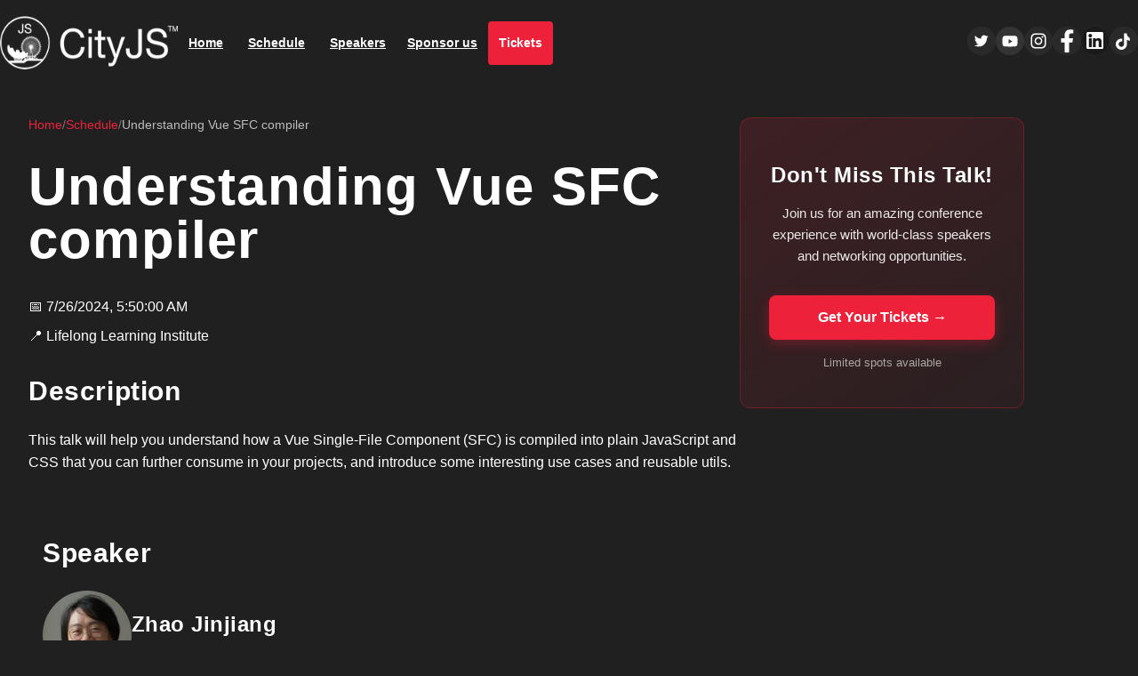

--- FILE ---
content_type: text/html; charset=utf-8
request_url: https://singapore.cityjsconf.org/talk/6JakT9ZgyfcVsIWUCkaRwp
body_size: 18333
content:
<!DOCTYPE html><html lang="en"><head><meta charSet="utf-8"/><meta name="viewport" content="width=device-width, initial-scale=1"/><link rel="preload" as="image" imageSrcSet="/_next/image?url=https%3A%2F%2Fimages.ctfassets.net%2Fny6tjshv9xhe%2F6z5Vj6AlOj2UpjNgSWSLM7%2F65afcf27e1d2795356e848b593a8a7ae%2FLOGO_SINGAPORE_1.png&amp;w=256&amp;q=75 1x, /_next/image?url=https%3A%2F%2Fimages.ctfassets.net%2Fny6tjshv9xhe%2F6z5Vj6AlOj2UpjNgSWSLM7%2F65afcf27e1d2795356e848b593a8a7ae%2FLOGO_SINGAPORE_1.png&amp;w=420&amp;q=75 2x"/><link rel="stylesheet" href="/_next/static/chunks/ed293a4da30eba18.css?dpl=dpl_GYrizmQyCVj7evG2KvqYnibTLhnM" data-precedence="next"/><link rel="stylesheet" href="/_next/static/chunks/192cb7faaf57ad7e.css?dpl=dpl_GYrizmQyCVj7evG2KvqYnibTLhnM" data-precedence="next"/><link rel="preload" as="script" fetchPriority="low" href="/_next/static/chunks/edadae0314909dd7.js?dpl=dpl_GYrizmQyCVj7evG2KvqYnibTLhnM"/><script src="/_next/static/chunks/82abf2d65f5428ae.js?dpl=dpl_GYrizmQyCVj7evG2KvqYnibTLhnM" async=""></script><script src="/_next/static/chunks/5e8e779bb1e40a4f.js?dpl=dpl_GYrizmQyCVj7evG2KvqYnibTLhnM" async=""></script><script src="/_next/static/chunks/1dafc8ecbe16a28c.js?dpl=dpl_GYrizmQyCVj7evG2KvqYnibTLhnM" async=""></script><script src="/_next/static/chunks/turbopack-102a53cbffccbb86.js?dpl=dpl_GYrizmQyCVj7evG2KvqYnibTLhnM" async=""></script><script src="/_next/static/chunks/ff1a16fafef87110.js?dpl=dpl_GYrizmQyCVj7evG2KvqYnibTLhnM" async=""></script><script src="/_next/static/chunks/d2be314c3ece3fbe.js?dpl=dpl_GYrizmQyCVj7evG2KvqYnibTLhnM" async=""></script><script src="/_next/static/chunks/e6756a831198a593.js?dpl=dpl_GYrizmQyCVj7evG2KvqYnibTLhnM" async=""></script><script src="/_next/static/chunks/c68608e3f07691cd.js?dpl=dpl_GYrizmQyCVj7evG2KvqYnibTLhnM" async=""></script><script src="/_next/static/chunks/2e84e456de2e090f.js?dpl=dpl_GYrizmQyCVj7evG2KvqYnibTLhnM" async=""></script><link rel="preload" href="https://eu-assets.i.posthog.com/static/array.js" as="script" crossorigin="" nonce="NzY3MjcyNTgtOGIxNS00YjVmLWEwOGYtNzQ0MzM1Y2ZhMWY3"/><link rel="preload" href="https://www.googletagmanager.com/gtag/js?id=G-XZQ0ZL290X" as="script" nonce="NzY3MjcyNTgtOGIxNS00YjVmLWEwOGYtNzQ0MzM1Y2ZhMWY3"/><link rel="preload" href="https://www.googletagmanager.com/gtm.js?id=GTM-57F9BBP2" as="script" nonce="NzY3MjcyNTgtOGIxNS00YjVmLWEwOGYtNzQ0MzM1Y2ZhMWY3"/><meta name="next-size-adjust" content=""/><link rel="preconnect" href="https://images.ctfassets.net"/><link rel="dns-prefetch" href="https://images.ctfassets.net"/><link rel="preconnect" href="https://www.googletagmanager.com"/><link rel="dns-prefetch" href="https://www.googletagmanager.com"/><link rel="icon" href="/favicon.ico" sizes="any"/><link rel="icon" type="image/png" sizes="32x32" href="/favicon-32x32.png"/><link rel="icon" type="image/png" sizes="16x16" href="/favicon-16x16.png"/><link rel="apple-touch-icon" sizes="180x180" href="/apple-touch-icon.png"/><link rel="manifest" href="/site.webmanifest"/><link rel="icon" type="image/png" sizes="192x192" href="/android-chrome-192x192.png"/><link rel="icon" type="image/png" sizes="512x512" href="/android-chrome-512x512.png"/><meta name="theme-color" content="#FFFFFF"/><title>Understanding Vue SFC compiler</title><meta name="description" content="[object Object]"/><meta name="robots" content="index, follow"/><meta name="googlebot" content="index, follow"/><meta property="og:title" content="Understanding Vue SFC compiler"/><meta property="og:description" content="[object Object]"/><meta property="og:site_name" content="CITY OF SINGAPORE JAVASCRIPT CONFERENCE"/><meta property="og:locale" content="en_US"/><meta property="og:type" content="website"/><meta name="twitter:card" content="summary_large_image"/><meta name="twitter:title" content="Understanding Vue SFC compiler"/><meta name="twitter:description" content="[object Object]"/><link rel="icon" href="/icon.svg?icon.de44e9bd.svg" sizes="any" type="image/svg+xml"/><script src="/_next/static/chunks/a6dad97d9634a72d.js?dpl=dpl_GYrizmQyCVj7evG2KvqYnibTLhnM" noModule=""></script></head><body class="geist_9c1fd2b9-module__We3PEq__variable geist_mono_e0f6b80d-module__yeUymq__variable"><div hidden=""><!--$--><!--/$--></div><div class="pageWrapper"><header><nav class="NavbarClient-module__Vl63aq__navbar"><div class="Container-module__A71KYW__container  Container-module__A71KYW__spaceBetween"><div class="NavbarClient-module__Vl63aq__leftNav"><div class="NavbarClient-module__Vl63aq__logoWrap"><a href="/"><img alt="logo" width="200" height="60" decoding="async" data-nimg="1" class=" Logo-module__FeqWJG__logo" style="color:transparent" srcSet="/_next/image?url=https%3A%2F%2Fimages.ctfassets.net%2Fny6tjshv9xhe%2F6z5Vj6AlOj2UpjNgSWSLM7%2F65afcf27e1d2795356e848b593a8a7ae%2FLOGO_SINGAPORE_1.png&amp;w=256&amp;q=75 1x, /_next/image?url=https%3A%2F%2Fimages.ctfassets.net%2Fny6tjshv9xhe%2F6z5Vj6AlOj2UpjNgSWSLM7%2F65afcf27e1d2795356e848b593a8a7ae%2FLOGO_SINGAPORE_1.png&amp;w=420&amp;q=75 2x" src="/_next/image?url=https%3A%2F%2Fimages.ctfassets.net%2Fny6tjshv9xhe%2F6z5Vj6AlOj2UpjNgSWSLM7%2F65afcf27e1d2795356e848b593a8a7ae%2FLOGO_SINGAPORE_1.png&amp;w=420&amp;q=75"/></a></div><ul class="NavbarClient-module__Vl63aq__menu"><li><a class="NavbarClient-module__Vl63aq__menuItem" href="/">Home</a></li><li><a class="NavbarClient-module__Vl63aq__menuItem NavLinks-module__mAJxjq__scheduleLink" href="/schedule">Schedule</a></li><li><a class="NavbarClient-module__Vl63aq__menuItem" href="/speakers">Speakers</a></li><li><a class="NavbarClient-module__Vl63aq__menuItem" href="/sponsors">Sponsor us</a></li><li class="NavLinks-module__mAJxjq__ticketsRow"><button type="button" class="Button-module__e7WGRa__button Button-module__e7WGRa__primary Button-module__e7WGRa__medium NavbarClient-module__Vl63aq__menuItem" aria-disabled="false">Tickets</button></li></ul></div><div class="NavbarClient-module__Vl63aq__mobileNav "><div class="NavbarClient-module__Vl63aq__mobileNavContainer"><ul class="NavbarClient-module__Vl63aq__mobileMenu"><li><a class="NavbarClient-module__Vl63aq__menuItem" href="/">Home</a></li><li><a class="NavbarClient-module__Vl63aq__menuItem" href="/workshops">Workshops</a></li><li><a class="NavbarClient-module__Vl63aq__menuItem" href="/speakers">Speakers</a></li><li><a class="NavbarClient-module__Vl63aq__menuItem" href="/sponsors">Sponsor us</a></li><li class="NavLinks-module__mAJxjq__ticketsRow"><button type="button" class="Button-module__e7WGRa__button Button-module__e7WGRa__primary Button-module__e7WGRa__medium NavbarClient-module__Vl63aq__menuItem" aria-disabled="false">Tickets</button></li></ul><div class="NavbarClient-module__Vl63aq__mobileSocials"><div class="Socials-module__hOTqga__socials "><a href="https://x.com/cityjsconf"><img alt="Twitter" loading="lazy" width="32" height="32" decoding="async" data-nimg="1" class="Socials-module__hOTqga__socialIcon" style="color:transparent" src="/icons/x.svg?dpl=dpl_GYrizmQyCVj7evG2KvqYnibTLhnM"/></a><a href="https://www.youtube.com/@cityjsconf"><img alt="Youtube" loading="lazy" width="32" height="32" decoding="async" data-nimg="1" class="Socials-module__hOTqga__socialIcon" style="color:transparent" src="/icons/yt.svg?dpl=dpl_GYrizmQyCVj7evG2KvqYnibTLhnM"/></a><a href="https://www.instagram.com/cityjsconf_official/"><img alt="Instagram" loading="lazy" width="32" height="32" decoding="async" data-nimg="1" class="Socials-module__hOTqga__socialIcon" style="color:transparent" src="/icons/insta.svg?dpl=dpl_GYrizmQyCVj7evG2KvqYnibTLhnM"/></a><a href="https://www.facebook.com/cityjsconf/"><img alt="Facebook" loading="lazy" width="32" height="32" decoding="async" data-nimg="1" class="Socials-module__hOTqga__socialIcon" style="color:transparent" src="/icons/facebook.svg?dpl=dpl_GYrizmQyCVj7evG2KvqYnibTLhnM"/></a><a href="https://www.linkedin.com/company/cityjs-conferences/"><img alt="Linkedin" loading="lazy" width="32" height="32" decoding="async" data-nimg="1" class="Socials-module__hOTqga__socialIcon" style="color:transparent" src="/icons/linkedin.svg?dpl=dpl_GYrizmQyCVj7evG2KvqYnibTLhnM"/></a><a href="https://www.tiktok.com/@cityjsconference"><img alt="Tiktok" loading="lazy" width="32" height="32" decoding="async" data-nimg="1" class="Socials-module__hOTqga__socialIcon" style="color:transparent" src="/icons/tiktok.svg?dpl=dpl_GYrizmQyCVj7evG2KvqYnibTLhnM"/></a></div></div></div></div><div><button class="NavbarClient-module__Vl63aq__hamburgerButton " aria-label="Toggle nav menu"><div class="NavbarClient-module__Vl63aq__bar1"></div><div class="NavbarClient-module__Vl63aq__bar2"></div><div class="NavbarClient-module__Vl63aq__bar3"></div></button></div><div class="NavbarClient-module__Vl63aq__desktopSocials"><div class="Socials-module__hOTqga__socials "><a href="https://x.com/cityjsconf"><img alt="Twitter" loading="lazy" width="32" height="32" decoding="async" data-nimg="1" class="Socials-module__hOTqga__socialIcon" style="color:transparent" src="/icons/x.svg?dpl=dpl_GYrizmQyCVj7evG2KvqYnibTLhnM"/></a><a href="https://www.youtube.com/@cityjsconf"><img alt="Youtube" loading="lazy" width="32" height="32" decoding="async" data-nimg="1" class="Socials-module__hOTqga__socialIcon" style="color:transparent" src="/icons/yt.svg?dpl=dpl_GYrizmQyCVj7evG2KvqYnibTLhnM"/></a><a href="https://www.instagram.com/cityjsconf_official/"><img alt="Instagram" loading="lazy" width="32" height="32" decoding="async" data-nimg="1" class="Socials-module__hOTqga__socialIcon" style="color:transparent" src="/icons/insta.svg?dpl=dpl_GYrizmQyCVj7evG2KvqYnibTLhnM"/></a><a href="https://www.facebook.com/cityjsconf/"><img alt="Facebook" loading="lazy" width="32" height="32" decoding="async" data-nimg="1" class="Socials-module__hOTqga__socialIcon" style="color:transparent" src="/icons/facebook.svg?dpl=dpl_GYrizmQyCVj7evG2KvqYnibTLhnM"/></a><a href="https://www.linkedin.com/company/cityjs-conferences/"><img alt="Linkedin" loading="lazy" width="32" height="32" decoding="async" data-nimg="1" class="Socials-module__hOTqga__socialIcon" style="color:transparent" src="/icons/linkedin.svg?dpl=dpl_GYrizmQyCVj7evG2KvqYnibTLhnM"/></a><a href="https://www.tiktok.com/@cityjsconference"><img alt="Tiktok" loading="lazy" width="32" height="32" decoding="async" data-nimg="1" class="Socials-module__hOTqga__socialIcon" style="color:transparent" src="/icons/tiktok.svg?dpl=dpl_GYrizmQyCVj7evG2KvqYnibTLhnM"/></a></div></div></div></nav></header><main><div class="Container-module__A71KYW__container  Container-module__A71KYW__default"><div style="padding:2rem;color:#fff"><div style="display:flex;gap:3rem;align-items:flex-start"><div style="flex:1;max-width:800px"><nav aria-label="Breadcrumb"><ol class="Breadcrumb-module__H6mTbG__list"><li class="Breadcrumb-module__H6mTbG__item"><a class="Breadcrumb-module__H6mTbG__link" href="/">Home</a><span class="Breadcrumb-module__H6mTbG__separator" aria-hidden="true">/</span></li><li class="Breadcrumb-module__H6mTbG__item"><a class="Breadcrumb-module__H6mTbG__link" href="/schedule">Schedule</a><span class="Breadcrumb-module__H6mTbG__separator" aria-hidden="true">/</span></li><li class="Breadcrumb-module__H6mTbG__item"><span class="Breadcrumb-module__H6mTbG__current" aria-current="page">Understanding Vue SFC compiler</span></li></ol></nav><h1 class="Heading-module__qoTiIW__h1 Heading-module__qoTiIW__heading  Heading-module__qoTiIW__align-left">Understanding Vue SFC compiler</h1><p style="color:#fff">📅 <!-- -->7/26/2024, 5:50:00 AM</p><p style="color:#fff">📍 <!-- -->Lifelong Learning Institute</p><div style="margin-top:2rem;color:#fff"><h2 class="Heading-module__qoTiIW__h2 Heading-module__qoTiIW__heading  Heading-module__qoTiIW__align-left">Description</h2><p>This talk will help you understand how a Vue Single-File Component (SFC) is compiled into plain JavaScript and CSS that you can further consume in your projects, and introduce some interesting use cases and reusable utils.</p></div><div style="margin-top:2rem;padding:1rem;background:transparent;border-radius:8px"><h2 class="Heading-module__qoTiIW__h2 Heading-module__qoTiIW__heading  Heading-module__qoTiIW__align-left">Speaker</h2><div style="display:flex;align-items:center;gap:1.5rem;margin-top:1rem"><img alt="Zhao Jinjiang" loading="lazy" width="100" height="100" decoding="async" data-nimg="1" style="color:transparent;border-radius:50%;flex-shrink:0" srcSet="/_next/image?url=https%3A%2F%2Fimages.ctfassets.net%2Fny6tjshv9xhe%2F1WGyoIJhHKfnNTIfea6srr%2Fbb995f1c02d9bfebb8273f0ef7dfe581%2FDSC04917_-_Jinjiang_Zhao.webp&amp;w=128&amp;q=75 1x, /_next/image?url=https%3A%2F%2Fimages.ctfassets.net%2Fny6tjshv9xhe%2F1WGyoIJhHKfnNTIfea6srr%2Fbb995f1c02d9bfebb8273f0ef7dfe581%2FDSC04917_-_Jinjiang_Zhao.webp&amp;w=256&amp;q=75 2x" src="/_next/image?url=https%3A%2F%2Fimages.ctfassets.net%2Fny6tjshv9xhe%2F1WGyoIJhHKfnNTIfea6srr%2Fbb995f1c02d9bfebb8273f0ef7dfe581%2FDSC04917_-_Jinjiang_Zhao.webp&amp;w=256&amp;q=75"/><div><h3 class="Heading-module__qoTiIW__h3 Heading-module__qoTiIW__heading  Heading-module__qoTiIW__align-left">Zhao Jinjiang</h3><p style="color:#fff;margin:0.5rem 0 0 0">Bit</p></div></div><div style="margin-top:1.5rem;color:#fff;line-height:1.6"><p>Software Engineer at Bit, Vue.js core team member.</p></div></div></div><aside style="width:320px;flex-shrink:0;position:sticky;top:100px"><div style="background:linear-gradient(145deg, rgba(237, 33, 58, 0.15) 0%, rgba(237, 33, 58, 0.05) 100%);border:1px solid rgba(237, 33, 58, 0.3);border-radius:12px;padding:2rem;text-align:center"><h3 class="Heading-module__qoTiIW__h3 Heading-module__qoTiIW__heading  Heading-module__qoTiIW__align-center">Don&#x27;t Miss This Talk!</h3><p style="color:rgba(255, 255, 255, 0.9);margin:1rem 0;line-height:1.6;font-size:0.95rem">Join us for an amazing conference experience with world-class speakers and networking opportunities.</p><a style="display:inline-block;background:#ed213a;color:#fff;padding:1rem 2rem;border-radius:8px;text-decoration:none;font-weight:700;font-size:1rem;margin-top:1rem;transition:all 0.3s ease;width:100%;box-shadow:0 4px 15px rgba(237, 33, 58, 0.3)" href="/buytickets">Get Your Tickets →</a><p style="color:rgba(255, 255, 255, 0.6);font-size:0.8rem;margin-top:1rem">Limited spots available</p></div></aside></div></div></div><!--$--><!--/$--></main></div><footer class="Footer-module__Grjkva__footerSection"><div class="Container-module__A71KYW__container  Container-module__A71KYW__default"><div class="Footer-module__Grjkva__footerContainer"><div class="Footer-module__Grjkva__logoContainer"><div class="Socials-module__hOTqga__socials "><a href="https://x.com/cityjsconf"><img alt="Twitter" loading="lazy" width="32" height="32" decoding="async" data-nimg="1" class="Socials-module__hOTqga__socialIcon" style="color:transparent" src="/icons/x.svg?dpl=dpl_GYrizmQyCVj7evG2KvqYnibTLhnM"/></a><a href="https://www.youtube.com/@cityjsconf"><img alt="Youtube" loading="lazy" width="32" height="32" decoding="async" data-nimg="1" class="Socials-module__hOTqga__socialIcon" style="color:transparent" src="/icons/yt.svg?dpl=dpl_GYrizmQyCVj7evG2KvqYnibTLhnM"/></a><a href="https://www.instagram.com/cityjsconf_official/"><img alt="Instagram" loading="lazy" width="32" height="32" decoding="async" data-nimg="1" class="Socials-module__hOTqga__socialIcon" style="color:transparent" src="/icons/insta.svg?dpl=dpl_GYrizmQyCVj7evG2KvqYnibTLhnM"/></a><a href="https://www.facebook.com/cityjsconf/"><img alt="Facebook" loading="lazy" width="32" height="32" decoding="async" data-nimg="1" class="Socials-module__hOTqga__socialIcon" style="color:transparent" src="/icons/facebook.svg?dpl=dpl_GYrizmQyCVj7evG2KvqYnibTLhnM"/></a><a href="https://www.linkedin.com/company/cityjs-conferences/"><img alt="Linkedin" loading="lazy" width="32" height="32" decoding="async" data-nimg="1" class="Socials-module__hOTqga__socialIcon" style="color:transparent" src="/icons/linkedin.svg?dpl=dpl_GYrizmQyCVj7evG2KvqYnibTLhnM"/></a><a href="https://www.tiktok.com/@cityjsconference"><img alt="Tiktok" loading="lazy" width="32" height="32" decoding="async" data-nimg="1" class="Socials-module__hOTqga__socialIcon" style="color:transparent" src="/icons/tiktok.svg?dpl=dpl_GYrizmQyCVj7evG2KvqYnibTLhnM"/></a></div><div class="Footer-module__Grjkva__partners">CityJS sites maintained with<a href="https://contentful.com"><img alt="contentful" loading="lazy" width="70" height="20" decoding="async" data-nimg="1" style="color:transparent" srcSet="/_next/image?url=https%3A%2F%2Fimages.ctfassets.net%2Fny6tjshv9xhe%2F6S5g9zX3i1gAWmn9fktu15%2F33f57f71479124e7404c30b81520af1b%2FContentful_Logo_-_Dark_-_AI.png%3Ffm%3Dwebp&amp;w=96&amp;q=75 1x, /_next/image?url=https%3A%2F%2Fimages.ctfassets.net%2Fny6tjshv9xhe%2F6S5g9zX3i1gAWmn9fktu15%2F33f57f71479124e7404c30b81520af1b%2FContentful_Logo_-_Dark_-_AI.png%3Ffm%3Dwebp&amp;w=256&amp;q=75 2x" src="/_next/image?url=https%3A%2F%2Fimages.ctfassets.net%2Fny6tjshv9xhe%2F6S5g9zX3i1gAWmn9fktu15%2F33f57f71479124e7404c30b81520af1b%2FContentful_Logo_-_Dark_-_AI.png%3Ffm%3Dwebp&amp;w=256&amp;q=75"/></a></div></div><div class="Footer-module__Grjkva__footerLinks"><div class="Footer-module__Grjkva__locations"><div class="Footer-module__Grjkva__linksHeader">Locations</div><div class="Footer-module__Grjkva__linksList"><a href="https://london.cityjsconf.org/">London</a><a href="https://athens.cityjsconf.org/">Athens</a><a href="https://india.cityjsconf.org/">New Delhi</a><a href="https://singapore.cityjsconf.org/">Singapore</a><a href="https://lagos.cityjsconf.org/">Lagos</a></div></div><div class="Footer-module__Grjkva__findOutMore"><div class="Footer-module__Grjkva__linksHeader">Find out more</div><div class="Footer-module__Grjkva__linksList"><a href="/organisers"><span>Organisers</span></a><a href="/past"><span>Past events</span></a><a href="/coc"><span>Code of conduct</span></a><a href="/about"><span>About</span></a><a href="/partners"><span>Partner with us</span></a></div></div><div class="Footer-module__Grjkva__newsletter"><div class="Footer-module__Grjkva__linksHeader">Subscribe and win!</div><div class="Footer-module__Grjkva__newsletterText">Stay updated with the latest JavaScript events, speakers, and community news.</div><div class="ml-embedded Footer-module__Grjkva__subscribe" data-form="tPLl28"></div></div></div></div></div></footer><script src="/_next/static/chunks/edadae0314909dd7.js?dpl=dpl_GYrizmQyCVj7evG2KvqYnibTLhnM" id="_R_" async=""></script><script>(self.__next_f=self.__next_f||[]).push([0])</script><script>self.__next_f.push([1,"1:\"$Sreact.fragment\"\n3:I[39756,[\"/_next/static/chunks/ff1a16fafef87110.js?dpl=dpl_GYrizmQyCVj7evG2KvqYnibTLhnM\",\"/_next/static/chunks/d2be314c3ece3fbe.js?dpl=dpl_GYrizmQyCVj7evG2KvqYnibTLhnM\"],\"default\"]\n4:I[37457,[\"/_next/static/chunks/ff1a16fafef87110.js?dpl=dpl_GYrizmQyCVj7evG2KvqYnibTLhnM\",\"/_next/static/chunks/d2be314c3ece3fbe.js?dpl=dpl_GYrizmQyCVj7evG2KvqYnibTLhnM\"],\"default\"]\n6:I[97367,[\"/_next/static/chunks/ff1a16fafef87110.js?dpl=dpl_GYrizmQyCVj7evG2KvqYnibTLhnM\",\"/_next/static/chunks/d2be314c3ece3fbe.js?dpl=dpl_GYrizmQyCVj7evG2KvqYnibTLhnM\"],\"OutletBoundary\"]\n7:\"$Sreact.suspense\"\n9:I[97367,[\"/_next/static/chunks/ff1a16fafef87110.js?dpl=dpl_GYrizmQyCVj7evG2KvqYnibTLhnM\",\"/_next/static/chunks/d2be314c3ece3fbe.js?dpl=dpl_GYrizmQyCVj7evG2KvqYnibTLhnM\"],\"ViewportBoundary\"]\nb:I[97367,[\"/_next/static/chunks/ff1a16fafef87110.js?dpl=dpl_GYrizmQyCVj7evG2KvqYnibTLhnM\",\"/_next/static/chunks/d2be314c3ece3fbe.js?dpl=dpl_GYrizmQyCVj7evG2KvqYnibTLhnM\"],\"MetadataBoundary\"]\nd:I[68027,[],\"default\"]\ne:I[47608,[\"/_next/static/chunks/e6756a831198a593.js?dpl=dpl_GYrizmQyCVj7evG2KvqYnibTLhnM\",\"/_next/static/chunks/c68608e3f07691cd.js?dpl=dpl_GYrizmQyCVj7evG2KvqYnibTLhnM\"],\"default\"]\nf:I[67517,[\"/_next/static/chunks/e6756a831198a593.js?dpl=dpl_GYrizmQyCVj7evG2KvqYnibTLhnM\",\"/_next/static/chunks/c68608e3f07691cd.js?dpl=dpl_GYrizmQyCVj7evG2KvqYnibTLhnM\"],\"default\"]\n10:I[78247,[\"/_next/static/chunks/e6756a831198a593.js?dpl=dpl_GYrizmQyCVj7evG2KvqYnibTLhnM\",\"/_next/static/chunks/c68608e3f07691cd.js?dpl=dpl_GYrizmQyCVj7evG2KvqYnibTLhnM\"],\"default\"]\n11:I[79520,[\"/_next/static/chunks/e6756a831198a593.js?dpl=dpl_GYrizmQyCVj7evG2KvqYnibTLhnM\",\"/_next/static/chunks/c68608e3f07691cd.js?dpl=dpl_GYrizmQyCVj7evG2KvqYnibTLhnM\"],\"\"]\n13:I[29306,[\"/_next/static/chunks/e6756a831198a593.js?dpl=dpl_GYrizmQyCVj7evG2KvqYnibTLhnM\",\"/_next/static/chunks/c68608e3f07691cd.js?dpl=dpl_GYrizmQyCVj7evG2KvqYnibTLhnM\",\"/_next/static/chunks/2e84e456de2e090f.js?dpl=dpl_GYrizmQyCVj7evG2KvqYnibTLhnM\"],\"default\"]\n15:I[22097,[\"/_next/static/chunks/e6756a831198a593.js?dpl=dpl_GYrizmQyCVj7evG2KvqYnibTLhnM\",\"/_next/static/chunks/c68608e3f07691cd.js?dpl=dpl_GYrizmQyCVj7evG2KvqYnibTLhnM\"],\"default\"]\n16:I[12164,[\"/_next/static/chunks/e6756a831198a593.js?dpl=dpl_GYrizmQyCVj7evG2KvqYnibTLhnM\",\"/_next/static/chunks/c68608e3f07691cd.js?dpl=dpl_GYrizmQyCVj7evG2KvqYnibTLhnM\"],\"default\"]\n17:I[54576,[\"/_next/static/chunks/e6756a831198a593.js?dpl=dpl_GYrizmQyCVj7evG2KvqYnibTLhnM\",\"/_next/static/chunks/c68608e3f07691cd.js?dpl=dpl_GYrizmQyCVj7evG2KvqYnibTLhnM\"],\"GoogleAnalytics\"]\n18:I[19598,[\"/_next/static/chunks/e6756a831198a593.js?dpl=dpl_GYrizmQyCVj7evG2KvqYnibTLhnM\",\"/_next/static/chunks/c68608e3f07691cd.js?dpl=dpl_GYrizmQyCVj7evG2KvqYnibTLhnM\"],\"GoogleTagManager\"]\n19:I[22482,[\"/_next/static/chunks/e6756a831198a593.js?dpl=dpl_GYrizmQyCVj7evG2KvqYnibTLhnM\",\"/_next/static/chunks/c68608e3f07691cd.js?dpl=dpl_GYrizmQyCVj7evG2KvqYnibTLhnM\"],\"default\"]\n1a:I[5500,[\"/_next/static/chunks/e6756a831198a593.js?dpl=dpl_GYrizmQyCVj7evG2KvqYnibTLhnM\",\"/_next/static/chunks/c68608e3f07691cd.js?dpl=dpl_GYrizmQyCVj7evG2KvqYnibTLhnM\"],\"Image\"]\n1b:I[17260,[\"/_next/static/chunks/e6756a831198a593.js?dpl=dpl_GYrizmQyCVj7evG2KvqYnibTLhnM\",\"/_next/static/chunks/c68608e3f07691cd.js?dpl=dpl_GYrizmQyCVj7evG2KvqYnibTLhnM\"],\"TrackingLink\"]\n1c:I[22016,[\"/_next/static/chunks/e6756a831198a593.js?dpl=dpl_GYrizmQyCVj7evG2KvqYnibTLhnM\",\"/_next/static/chunks/c68608e3f07691cd.js?dpl=dpl_GYrizmQyCVj7evG2KvqYnibTLhnM\"],\"\"]\n1d:I[43927,[\"/_next/static/chunks/e6756a831198a593.js?dpl=dpl_GYrizmQyCVj7evG2KvqYnibTLhnM\",\"/_next/static/chunks/c68608e3f07691cd.js?dpl=dpl_GYrizmQyCVj7evG2KvqYnibTLhnM\"],\"default\"]\n:HL[\"/_next/static/chunks/ed293a4da30eba18.css?dpl=dpl_GYrizmQyCVj7evG2KvqYnibTLhnM\",\"style\"]\n:HL[\"/_next/static/chunks/192cb7faaf57ad7e.css?dpl=dpl_GYrizmQyCVj7evG2KvqYnibTLhnM\",\"style\"]\n:HL[\"/_next/static/media/797e433ab948586e-s.p.dbea232f.woff2\",\"font\",{\"crossOrigin\":\"\",\"type\":\"font/woff2\"}]\n:HL[\"/_next/static/media/caa3a2e1cccd8315-s.p.853070df.woff2\",\"font\",{\"crossOrigin\":\"\",\"type\":\"font/woff2\"}]\n"])</script><script>self.__next_f.push([1,"0:{\"P\":null,\"b\":\"AcUOHDrCCrS_qWzWZXshd\",\"c\":[\"\",\"talk\",\"6JakT9ZgyfcVsIWUCkaRwp\"],\"q\":\"\",\"i\":false,\"f\":[[[\"\",{\"children\":[\"talk\",{\"children\":[[\"slug\",\"6JakT9ZgyfcVsIWUCkaRwp\",\"d\"],{\"children\":[\"__PAGE__\",{}]}]}]},\"$undefined\",\"$undefined\",true],[[\"$\",\"$1\",\"c\",{\"children\":[[[\"$\",\"link\",\"0\",{\"rel\":\"stylesheet\",\"href\":\"/_next/static/chunks/ed293a4da30eba18.css?dpl=dpl_GYrizmQyCVj7evG2KvqYnibTLhnM\",\"precedence\":\"next\",\"crossOrigin\":\"$undefined\",\"nonce\":\"$undefined\"}],[\"$\",\"link\",\"1\",{\"rel\":\"stylesheet\",\"href\":\"/_next/static/chunks/192cb7faaf57ad7e.css?dpl=dpl_GYrizmQyCVj7evG2KvqYnibTLhnM\",\"precedence\":\"next\",\"crossOrigin\":\"$undefined\",\"nonce\":\"$undefined\"}],[\"$\",\"script\",\"script-0\",{\"src\":\"/_next/static/chunks/e6756a831198a593.js?dpl=dpl_GYrizmQyCVj7evG2KvqYnibTLhnM\",\"async\":true,\"nonce\":\"$undefined\"}],[\"$\",\"script\",\"script-1\",{\"src\":\"/_next/static/chunks/c68608e3f07691cd.js?dpl=dpl_GYrizmQyCVj7evG2KvqYnibTLhnM\",\"async\":true,\"nonce\":\"$undefined\"}]],\"$L2\"]}],{\"children\":[[\"$\",\"$1\",\"c\",{\"children\":[null,[\"$\",\"$L3\",null,{\"parallelRouterKey\":\"children\",\"error\":\"$undefined\",\"errorStyles\":\"$undefined\",\"errorScripts\":\"$undefined\",\"template\":[\"$\",\"$L4\",null,{}],\"templateStyles\":\"$undefined\",\"templateScripts\":\"$undefined\",\"notFound\":\"$undefined\",\"forbidden\":\"$undefined\",\"unauthorized\":\"$undefined\"}]]}],{\"children\":[[\"$\",\"$1\",\"c\",{\"children\":[null,[\"$\",\"$L3\",null,{\"parallelRouterKey\":\"children\",\"error\":\"$undefined\",\"errorStyles\":\"$undefined\",\"errorScripts\":\"$undefined\",\"template\":[\"$\",\"$L4\",null,{}],\"templateStyles\":\"$undefined\",\"templateScripts\":\"$undefined\",\"notFound\":\"$undefined\",\"forbidden\":\"$undefined\",\"unauthorized\":\"$undefined\"}]]}],{\"children\":[[\"$\",\"$1\",\"c\",{\"children\":[\"$L5\",null,[\"$\",\"$L6\",null,{\"children\":[\"$\",\"$7\",null,{\"name\":\"Next.MetadataOutlet\",\"children\":\"$@8\"}]}]]}],{},null,false,false]},null,false,false]},null,false,false]},null,false,false],[\"$\",\"$1\",\"h\",{\"children\":[null,[\"$\",\"$L9\",null,{\"children\":\"$La\"}],[\"$\",\"div\",null,{\"hidden\":true,\"children\":[\"$\",\"$Lb\",null,{\"children\":[\"$\",\"$7\",null,{\"name\":\"Next.Metadata\",\"children\":\"$Lc\"}]}]}],[\"$\",\"meta\",null,{\"name\":\"next-size-adjust\",\"content\":\"\"}]]}],false]],\"m\":\"$undefined\",\"G\":[\"$d\",[]],\"S\":false}\n"])</script><script>self.__next_f.push([1,"2:[\"$\",\"html\",null,{\"lang\":\"en\",\"children\":[[\"$\",\"head\",null,{\"children\":[[[\"$\",\"link\",null,{\"rel\":\"preconnect\",\"href\":\"https://images.ctfassets.net\",\"as\":\"$undefined\",\"type\":\"$undefined\",\"crossOrigin\":\"$undefined\"}],[\"$\",\"link\",null,{\"rel\":\"dns-prefetch\",\"href\":\"https://images.ctfassets.net\",\"as\":\"$undefined\",\"type\":\"$undefined\",\"crossOrigin\":\"$undefined\"}],[\"$\",\"link\",null,{\"rel\":\"preconnect\",\"href\":\"https://www.googletagmanager.com\",\"as\":\"$undefined\",\"type\":\"$undefined\",\"crossOrigin\":\"$undefined\"}],[\"$\",\"link\",null,{\"rel\":\"dns-prefetch\",\"href\":\"https://www.googletagmanager.com\",\"as\":\"$undefined\",\"type\":\"$undefined\",\"crossOrigin\":\"$undefined\"}]],[\"$\",\"link\",null,{\"rel\":\"icon\",\"href\":\"/favicon.ico\",\"sizes\":\"any\"}],[\"$\",\"link\",null,{\"rel\":\"icon\",\"type\":\"image/png\",\"sizes\":\"32x32\",\"href\":\"/favicon-32x32.png\"}],[\"$\",\"link\",null,{\"rel\":\"icon\",\"type\":\"image/png\",\"sizes\":\"16x16\",\"href\":\"/favicon-16x16.png\"}],[\"$\",\"link\",null,{\"rel\":\"apple-touch-icon\",\"sizes\":\"180x180\",\"href\":\"/apple-touch-icon.png\"}],[\"$\",\"link\",null,{\"rel\":\"manifest\",\"href\":\"/site.webmanifest\"}],[\"$\",\"link\",null,{\"rel\":\"icon\",\"type\":\"image/png\",\"sizes\":\"192x192\",\"href\":\"/android-chrome-192x192.png\"}],[\"$\",\"link\",null,{\"rel\":\"icon\",\"type\":\"image/png\",\"sizes\":\"512x512\",\"href\":\"/android-chrome-512x512.png\"}],[\"$\",\"meta\",null,{\"name\":\"theme-color\",\"content\":\"#FFFFFF\"}]]}],[\"$\",\"body\",null,{\"className\":\"geist_9c1fd2b9-module__We3PEq__variable geist_mono_e0f6b80d-module__yeUymq__variable\",\"children\":[[\"$\",\"$Le\",null,{}],[\"$\",\"$Lf\",null,{\"nonce\":\"NzY3MjcyNTgtOGIxNS00YjVmLWEwOGYtNzQ0MzM1Y2ZhMWY3\"}],[\"$\",\"$L10\",null,{\"nonce\":\"NzY3MjcyNTgtOGIxNS00YjVmLWEwOGYtNzQ0MzM1Y2ZhMWY3\"}],[\"$\",\"$L11\",null,{\"id\":\"mailrite\",\"nonce\":\"NzY3MjcyNTgtOGIxNS00YjVmLWEwOGYtNzQ0MzM1Y2ZhMWY3\",\"strategy\":\"afterInteractive\",\"children\":\"\\n          (function(w,d,e,u,f,l,n){w[f]=w[f]||function(){(w[f].q=w[f].q||[])\\n    .push(arguments);},l=d.createElement(e),l.async=1,l.src=u,\\n    n=d.getElementsByTagName(e)[0],n.parentNode.insertBefore(l,n);})\\n    (window,document,'script','https://assets.mailerlite.com/js/universal.js','ml');\\n    ml('account', '936275');\"}],[\"$\",\"$L11\",null,{\"type\":\"application/ld+json\",\"id\":\"schema-organization\",\"strategy\":\"lazyOnload\",\"nonce\":\"NzY3MjcyNTgtOGIxNS00YjVmLWEwOGYtNzQ0MzM1Y2ZhMWY3\",\"dangerouslySetInnerHTML\":{\"__html\":\"{\\\"@context\\\":\\\"https://schema.org\\\",\\\"@type\\\":\\\"Organization\\\",\\\"name\\\":\\\"CityJS Conference\\\",\\\"url\\\":\\\"https://singapore.cityjsconf.org\\\",\\\"logo\\\":\\\"https://singapore.cityjsconf.org/icons/logo.svg\\\",\\\"sameAs\\\":[\\\"https://twitter.com/cityjsconf\\\",\\\"https://www.linkedin.com/company/cityjsconf\\\",\\\"https://www.youtube.com/@cityjsconf\\\"],\\\"description\\\":\\\"CityJS Conference - JavaScript conferences in cities around the world\\\"}\"}}],[\"$\",\"div\",null,{\"className\":\"pageWrapper\",\"children\":[[\"$\",\"header\",null,{\"className\":\"$undefined\",\"children\":\"$L12\"}],[\"$\",\"main\",null,{\"children\":[\"$\",\"$L3\",null,{\"parallelRouterKey\":\"children\",\"error\":\"$undefined\",\"errorStyles\":\"$undefined\",\"errorScripts\":\"$undefined\",\"template\":[\"$\",\"$L4\",null,{}],\"templateStyles\":\"$undefined\",\"templateScripts\":\"$undefined\",\"notFound\":[[\"$\",\"$L13\",null,{}],[]],\"forbidden\":\"$undefined\",\"unauthorized\":\"$undefined\"}]}]]}],\"$L14\",[\"$\",\"$L15\",null,{}],[\"$\",\"$L16\",null,{\"youtubeVideoId\":\"QiukBc2Ygsc\",\"showAfterConsent\":true,\"delaySeconds\":3}],[\"$\",\"$L17\",null,{\"gaId\":\"G-XZQ0ZL290X\",\"nonce\":\"NzY3MjcyNTgtOGIxNS00YjVmLWEwOGYtNzQ0MzM1Y2ZhMWY3\"}],[\"$\",\"$L18\",null,{\"gtmId\":\"GTM-57F9BBP2\",\"nonce\":\"NzY3MjcyNTgtOGIxNS00YjVmLWEwOGYtNzQ0MzM1Y2ZhMWY3\"}]]}]]}]\n"])</script><script>self.__next_f.push([1,"14:[\"$\",\"footer\",null,{\"className\":\"Footer-module__Grjkva__footerSection\",\"children\":[\"$\",\"div\",null,{\"className\":\"Container-module__A71KYW__container  Container-module__A71KYW__default\",\"style\":{},\"children\":[\"$\",\"div\",null,{\"className\":\"Footer-module__Grjkva__footerContainer\",\"children\":[[\"$\",\"div\",null,{\"className\":\"Footer-module__Grjkva__logoContainer\",\"children\":[[\"$\",\"$L19\",null,{}],[\"$\",\"div\",null,{\"className\":\"Footer-module__Grjkva__partners\",\"children\":[\"CityJS sites maintained with\",[\"$\",\"a\",null,{\"href\":\"https://contentful.com\",\"children\":[\"$\",\"$L1a\",null,{\"alt\":\"contentful\",\"src\":\"https://images.ctfassets.net/ny6tjshv9xhe/6S5g9zX3i1gAWmn9fktu15/33f57f71479124e7404c30b81520af1b/Contentful_Logo_-_Dark_-_AI.png?fm=webp\",\"width\":70,\"height\":20}]}]]}]]}],[\"$\",\"div\",null,{\"className\":\"Footer-module__Grjkva__footerLinks\",\"children\":[[\"$\",\"div\",null,{\"className\":\"Footer-module__Grjkva__locations\",\"children\":[[\"$\",\"div\",null,{\"className\":\"Footer-module__Grjkva__linksHeader\",\"children\":\"Locations\"}],[\"$\",\"div\",null,{\"className\":\"Footer-module__Grjkva__linksList\",\"children\":[[\"$\",\"$L1b\",null,{\"href\":\"https://london.cityjsconf.org/\",\"trackingName\":\"London\",\"trackingContext\":\"footer_locations\",\"customEventName\":\"footer_london_click\",\"variant\":\"link\",\"fullWidth\":false,\"size\":\"small\",\"children\":\"London\"}],[\"$\",\"$L1b\",null,{\"href\":\"https://athens.cityjsconf.org/\",\"trackingName\":\"Athens\",\"trackingContext\":\"footer_locations\",\"customEventName\":\"footer_athens_click\",\"variant\":\"link\",\"fullWidth\":false,\"size\":\"small\",\"children\":\"Athens\"}],[\"$\",\"$L1b\",null,{\"href\":\"https://india.cityjsconf.org/\",\"trackingName\":\"New Delhi\",\"trackingContext\":\"footer_locations\",\"customEventName\":\"footer_newdelhi_click\",\"variant\":\"link\",\"fullWidth\":false,\"size\":\"small\",\"children\":\"New Delhi\"}],[\"$\",\"$L1b\",null,{\"href\":\"https://singapore.cityjsconf.org/\",\"trackingName\":\"Singapore\",\"trackingContext\":\"footer_locations\",\"customEventName\":\"footer_newdelhi_click\",\"variant\":\"link\",\"size\":\"small\",\"fullWidth\":false,\"children\":\"Singapore\"}],[\"$\",\"$L1b\",null,{\"href\":\"https://lagos.cityjsconf.org/\",\"trackingName\":\"Lagos\",\"trackingContext\":\"footer_locations\",\"customEventName\":\"footer_lagos_click\",\"variant\":\"link\",\"size\":\"small\",\"fullWidth\":false,\"children\":\"Lagos\"}]]}]]}],[\"$\",\"div\",null,{\"className\":\"Footer-module__Grjkva__findOutMore\",\"children\":[[\"$\",\"div\",null,{\"className\":\"Footer-module__Grjkva__linksHeader\",\"children\":\"Find out more\"}],[\"$\",\"div\",null,{\"className\":\"Footer-module__Grjkva__linksList\",\"children\":[[\"$\",\"$L1c\",null,{\"href\":\"/organisers\",\"children\":[\"$\",\"span\",null,{\"children\":\"Organisers\"}]}],[\"$\",\"$L1c\",null,{\"href\":\"/past\",\"children\":[\"$\",\"span\",null,{\"children\":\"Past events\"}]}],[\"$\",\"$L1c\",null,{\"href\":\"/coc\",\"children\":[\"$\",\"span\",null,{\"children\":\"Code of conduct\"}]}],[\"$\",\"$L1c\",null,{\"href\":\"/about\",\"children\":[\"$\",\"span\",null,{\"children\":\"About\"}]}],[\"$\",\"$L1c\",null,{\"href\":\"/partners\",\"children\":[\"$\",\"span\",null,{\"children\":\"Partner with us\"}]}]]}]]}],[\"$\",\"$L1d\",null,{}]]}]]}]}]}]\n"])</script><script>self.__next_f.push([1,"a:[[\"$\",\"meta\",\"0\",{\"charSet\":\"utf-8\"}],[\"$\",\"meta\",\"1\",{\"name\":\"viewport\",\"content\":\"width=device-width, initial-scale=1\"}]]\n"])</script><script>self.__next_f.push([1,"1e:I[37704,[\"/_next/static/chunks/e6756a831198a593.js?dpl=dpl_GYrizmQyCVj7evG2KvqYnibTLhnM\",\"/_next/static/chunks/c68608e3f07691cd.js?dpl=dpl_GYrizmQyCVj7evG2KvqYnibTLhnM\"],\"default\"]\n"])</script><script>self.__next_f.push([1,"12:[\"$\",\"$L1e\",null,{\"conference\":{\"metadata\":{\"tags\":[],\"concepts\":[]},\"sys\":{\"space\":{\"sys\":{\"type\":\"Link\",\"linkType\":\"Space\",\"id\":\"ny6tjshv9xhe\"}},\"id\":\"2flITlpIJrCm3m6zlAjMnK\",\"type\":\"Entry\",\"createdAt\":\"2022-01-01T16:07:05.126Z\",\"updatedAt\":\"2026-01-25T17:17:08.041Z\",\"environment\":{\"sys\":{\"id\":\"master\",\"type\":\"Link\",\"linkType\":\"Environment\"}},\"publishedVersion\":446,\"revision\":156,\"contentType\":{\"sys\":{\"type\":\"Link\",\"linkType\":\"ContentType\",\"id\":\"conference\"}},\"locale\":\"en-US\"},\"fields\":{\"id\":5,\"city\":\"Singapore\",\"cityname\":\"Singapore\",\"logo\":{\"metadata\":{\"tags\":[],\"concepts\":[]},\"sys\":{\"space\":{\"sys\":{\"type\":\"Link\",\"linkType\":\"Space\",\"id\":\"ny6tjshv9xhe\"}},\"id\":\"6z5Vj6AlOj2UpjNgSWSLM7\",\"type\":\"Asset\",\"createdAt\":\"2023-10-15T12:43:33.948Z\",\"updatedAt\":\"2023-10-15T12:43:33.948Z\",\"environment\":{\"sys\":{\"id\":\"master\",\"type\":\"Link\",\"linkType\":\"Environment\"}},\"publishedVersion\":4,\"revision\":1,\"locale\":\"en-US\"},\"fields\":{\"title\":\"Singapore Logo\",\"description\":\"\",\"file\":{\"url\":\"//images.ctfassets.net/ny6tjshv9xhe/6z5Vj6AlOj2UpjNgSWSLM7/65afcf27e1d2795356e848b593a8a7ae/LOGO_SINGAPORE_1.png\",\"details\":{\"size\":19233,\"image\":{\"width\":691,\"height\":193}},\"fileName\":\"LOGO_SINGAPORE_1.png\",\"contentType\":\"image/png\"}}},\"cfp\":\"https://docs.google.com/forms/d/e/1FAIpQLSdCB9sjowyPA6srn50l5M_rNxwC7D2_6vcTwRv57-vvk1wOBw/viewform\",\"pages\":[{\"metadata\":{\"tags\":[],\"concepts\":[]},\"sys\":{\"space\":{\"sys\":{\"type\":\"Link\",\"linkType\":\"Space\",\"id\":\"ny6tjshv9xhe\"}},\"id\":\"44VU3BCo6Mn8IIRnbDpWTa\",\"type\":\"Entry\",\"createdAt\":\"2022-02-07T07:54:13.547Z\",\"updatedAt\":\"2025-12-20T21:50:21.154Z\",\"environment\":{\"sys\":{\"id\":\"master\",\"type\":\"Link\",\"linkType\":\"Environment\"}},\"publishedVersion\":149,\"revision\":60,\"contentType\":{\"sys\":{\"type\":\"Link\",\"linkType\":\"ContentType\",\"id\":\"pages\"}},\"locale\":\"en-US\"},\"fields\":{\"ref\":\"Home Singapore\",\"id\":1,\"title\":\"CityJS Singapore JavaScript \u0026 AI Conference 2026\",\"seodesc\":\"Join CityJS Singapore 2026 — a one-day JavaScript conference plus two days of workshops and meetups in Singapore. Connect with top JS/Node/React/Vue devs, learn cutting-edge web technologies, and be part of a global community of developers.\",\"seotags\":\"CityJS, CityJS Singapore, JavaScript conference Singapore, JavaScript workshop Singapore, Node.js conference, React conference, Vue.js conference, Web development conference, Developer conference Asia, JS community Singapore\",\"seotitle\":\"CityJS Singapore 2026 – Global JavaScript Conference · Workshops \u0026 Talks in Singapore\",\"url\":\"home\",\"widgets\":[{\"sys\":{\"type\":\"Link\",\"linkType\":\"Entry\",\"id\":\"34Nbm9pNjXJMTdH9dIMrIV\"}},{\"sys\":{\"type\":\"Link\",\"linkType\":\"Entry\",\"id\":\"3mTsIcGxpO9BaSmSavIM2p\"}},{\"sys\":{\"type\":\"Link\",\"linkType\":\"Entry\",\"id\":\"7NatxXK49BAJJERNcvVmF\"}},{\"sys\":{\"type\":\"Link\",\"linkType\":\"Entry\",\"id\":\"21mwYODfCQ2sJekUd3dFDO\"}},{\"sys\":{\"type\":\"Link\",\"linkType\":\"Entry\",\"id\":\"4wuYLsiR3DR2CejCEGyKt7\"}},{\"sys\":{\"type\":\"Link\",\"linkType\":\"Entry\",\"id\":\"7yuBdNHVA3tVEuOEpaiIuA\"}},{\"sys\":{\"type\":\"Link\",\"linkType\":\"Entry\",\"id\":\"3NQt4VgSMr9iZ2i4x6mKfL\"}},{\"sys\":{\"type\":\"Link\",\"linkType\":\"Entry\",\"id\":\"5hdvvy8sce80R5NvXWFseX\"}}],\"year\":\"2024\"}},{\"metadata\":{\"tags\":[],\"concepts\":[]},\"sys\":{\"space\":{\"sys\":{\"type\":\"Link\",\"linkType\":\"Space\",\"id\":\"ny6tjshv9xhe\"}},\"id\":\"0Cz6SVa825MlxHRwCB7RR\",\"type\":\"Entry\",\"createdAt\":\"2022-04-12T07:57:32.919Z\",\"updatedAt\":\"2026-01-08T23:41:25.419Z\",\"environment\":{\"sys\":{\"id\":\"master\",\"type\":\"Link\",\"linkType\":\"Environment\"}},\"publishedVersion\":95,\"revision\":26,\"contentType\":{\"sys\":{\"type\":\"Link\",\"linkType\":\"ContentType\",\"id\":\"pages\"}},\"locale\":\"en-US\"},\"fields\":{\"ref\":\"Talks Singapore\",\"title\":\"Speakers\",\"seodesc\":\"Explore the speaker line-up for CityJS Singapore 2026, featuring leading JavaScript, Node.js, React and Vue experts from around the world. Learn about their sessions and get ready to be inspired at this premier JS developer conference in Singapore.\",\"seotags\":\"CityJS, CityJS Singapore, JavaScript conference Singapore, JS speakers Singapore, Node.js conference, React conference, Vue.js conference, Web development speakers, Developer conference Asia, JS community Singapore\",\"seotitle\":\"CityJS Singapore 2026 – Speakers Line-Up of Top JavaScript Experts\",\"url\":\"speakers\",\"widgets\":[{\"sys\":{\"type\":\"Link\",\"linkType\":\"Entry\",\"id\":\"1fF7b4m6pDmCNX7U9FBHse\"}}],\"description\":{\"nodeType\":\"document\",\"data\":{},\"content\":[{\"nodeType\":\"paragraph\",\"data\":{},\"content\":[{\"nodeType\":\"text\",\"value\":\"At CityJS Conference, we aim to provide a platform for knowledge sharing, innovation, and collaboration within the Javascript community. \",\"marks\":[],\"data\":{}}]},{\"nodeType\":\"paragraph\",\"data\":{},\"content\":[{\"nodeType\":\"text\",\"value\":\"We believe that your unique insights and experiences would greatly enrich our conference and contribute to the professional development of our attendees.\",\"marks\":[],\"data\":{}}]},{\"nodeType\":\"paragraph\",\"data\":{},\"content\":[{\"nodeType\":\"text\",\"value\":\"\",\"marks\":[],\"data\":{}}]}]},\"short_description\":{\"data\":{},\"content\":[{\"data\":{},\"content\":[{\"data\":{},\"marks\":[],\"value\":\"This talk will help you understand how a Vue Single-File Component (SFC) is compiled into plain JavaScript and CSS that you can further consume in your projects, and introduce some interesting use cases and reusable utils.\",\"nodeType\":\"text\"}],\"nodeType\":\"paragraph\"}],\"nodeType\":\"document\"},\"type\":\"Talk\",\"year\":\"2024\"}},{\"metadata\":{\"tags\":[],\"concepts\":[]},\"sys\":{\"space\":{\"sys\":{\"type\":\"Link\",\"linkType\":\"Space\",\"id\":\"ny6tjshv9xhe\"}},\"id\":\"2d3RqBxAbWfgwegvxtjBzf\",\"type\":\"Entry\",\"createdAt\":\"2022-03-28T20:34:42.890Z\",\"updatedAt\":\"2025-10-18T22:47:09.818Z\",\"environment\":{\"sys\":{\"id\":\"master\",\"type\":\"Link\",\"linkType\":\"Environment\"}},\"publishedVersion\":35,\"revision\":7,\"contentType\":{\"sys\":{\"type\":\"Link\",\"linkType\":\"ContentType\",\"id\":\"pages\"}},\"locale\":\"en-US\"},\"fields\":{\"ref\":\"WorkshopsSingapore\",\"title\":\"Workshops\",\"seodesc\":\"Join the CityJS Singapore 2026 workshops for immersive, hands-on training in JavaScript, Node.js, React, Vue, and modern web development. Learn from industry experts and level up your coding skills before the main conference.\",\"seotags\":\"CityJS, CityJS Singapore, JavaScript workshops Singapore, JS training Singapore, Node.js workshop, React workshop, Vue.js workshop, Web development training, Developer workshop Asia, JavaScript conference Singapore\",\"seotitle\":\"CityJS Singapore 2026 – JavaScript Workshops \u0026 Hands-On Training\",\"url\":\"workshops\",\"widgets\":[{\"sys\":{\"type\":\"Link\",\"linkType\":\"Entry\",\"id\":\"4wuYLsiR3DR2CejCEGyKt7\"}}],\"description\":{\"data\":{},\"content\":[{\"data\":{},\"content\":[{\"data\":{},\"marks\":[],\"value\":\"Workshops aim to offer an opportunity to up skill with our specially selected instructors.\",\"nodeType\":\"text\"}],\"nodeType\":\"paragraph\"},{\"data\":{},\"content\":[{\"data\":{},\"marks\":[],\"value\":\"\",\"nodeType\":\"text\"}],\"nodeType\":\"paragraph\"}],\"nodeType\":\"document\"}}},{\"metadata\":{\"tags\":[],\"concepts\":[]},\"sys\":{\"space\":{\"sys\":{\"type\":\"Link\",\"linkType\":\"Space\",\"id\":\"ny6tjshv9xhe\"}},\"id\":\"2yQS3ouxU1L4CObmx4CSIk\",\"type\":\"Entry\",\"createdAt\":\"2022-03-28T20:52:21.673Z\",\"updatedAt\":\"2025-10-18T22:47:56.089Z\",\"environment\":{\"sys\":{\"id\":\"master\",\"type\":\"Link\",\"linkType\":\"Environment\"}},\"publishedVersion\":44,\"revision\":16,\"contentType\":{\"sys\":{\"type\":\"Link\",\"linkType\":\"ContentType\",\"id\":\"pages\"}},\"locale\":\"en-US\"},\"fields\":{\"ref\":\"SponsorsSingapore\",\"id\":5,\"title\":\"Sponsors\",\"seodesc\":\"Discover the amazing sponsors supporting CityJS Singapore 2026. Learn how your company can partner with one of Asia’s leading JavaScript conferences to connect with top developers, innovators, and tech leaders in the global JS community.\",\"seotags\":\"CityJS, CityJS Singapore, JavaScript conference Singapore, CityJS sponsors, tech sponsorship Singapore, developer conference Asia, JS community Singapore, conference partners, tech branding, web development conference\",\"seotitle\":\"CityJS Singapore 2026 – Sponsors \u0026 Partnership Opportunities\",\"url\":\"sponsors\",\"widgets\":[{\"sys\":{\"type\":\"Link\",\"linkType\":\"Entry\",\"id\":\"7yuBdNHVA3tVEuOEpaiIuA\"}}],\"description\":{\"data\":{},\"content\":[{\"data\":{},\"content\":[{\"data\":{},\"marks\":[],\"value\":\"Sponsoring CityJS Conference means that developers, problem solvers, tinkerers and decision makers will be exposed to your brand, will get to know you better and recognize your effort in supporting their community.\",\"nodeType\":\"text\"}],\"nodeType\":\"paragraph\"},{\"data\":{},\"content\":[{\"data\":{},\"marks\":[],\"value\":\" We understand that networking is such an important part of any conference, thus we’ll make sure to allow plenty of opportunities for you to reach out to the community.\",\"nodeType\":\"text\"}],\"nodeType\":\"paragraph\"},{\"data\":{},\"content\":[{\"data\":{},\"marks\":[],\"value\":\"If you wish to help us, \",\"nodeType\":\"text\"},{\"data\":{\"uri\":\"mailto:cityjsconf@gmail.com\"},\"content\":[{\"data\":{},\"marks\":[],\"value\":\"contact us\",\"nodeType\":\"text\"}],\"nodeType\":\"hyperlink\"},{\"data\":{},\"marks\":[],\"value\":\".\",\"nodeType\":\"text\"}],\"nodeType\":\"paragraph\"}],\"nodeType\":\"document\"},\"image\":{\"metadata\":{\"tags\":[],\"concepts\":[]},\"sys\":{\"space\":{\"sys\":{\"type\":\"Link\",\"linkType\":\"Space\",\"id\":\"ny6tjshv9xhe\"}},\"id\":\"OGJNZ7nN9ec9KmT4GCEoR\",\"type\":\"Asset\",\"createdAt\":\"2022-01-01T20:44:08.463Z\",\"updatedAt\":\"2022-01-01T20:44:08.463Z\",\"environment\":{\"sys\":{\"id\":\"master\",\"type\":\"Link\",\"linkType\":\"Environment\"}},\"publishedVersion\":4,\"revision\":1,\"locale\":\"en-US\"},\"fields\":{\"title\":\"Sponsors\",\"description\":\"\",\"file\":{\"url\":\"//images.ctfassets.net/ny6tjshv9xhe/OGJNZ7nN9ec9KmT4GCEoR/65d86c53da874358dad2f4106c489ac7/sponsors.png\",\"details\":{\"size\":140546,\"image\":{\"width\":647,\"height\":510}},\"fileName\":\"sponsors.png\",\"contentType\":\"image/png\"}}},\"year\":\"2024\"}},{\"metadata\":{\"tags\":[],\"concepts\":[]},\"sys\":{\"space\":{\"sys\":{\"type\":\"Link\",\"linkType\":\"Space\",\"id\":\"ny6tjshv9xhe\"}},\"id\":\"APlJevrhoHWW0m0vnDIf9\",\"type\":\"Entry\",\"createdAt\":\"2022-04-24T19:48:40.673Z\",\"updatedAt\":\"2026-01-06T06:51:03.088Z\",\"environment\":{\"sys\":{\"id\":\"master\",\"type\":\"Link\",\"linkType\":\"Environment\"}},\"publishedVersion\":97,\"revision\":27,\"contentType\":{\"sys\":{\"type\":\"Link\",\"linkType\":\"ContentType\",\"id\":\"pages\"}},\"locale\":\"en-US\"},\"fields\":{\"ref\":\"SingaporeTickets\",\"title\":\"Tickets\",\"seodesc\":\"Secure your spot at CityJS Singapore 2026! Get tickets for workshops, meetups, and the full-day JavaScript conference. Early-bird, student, and group discounts available for developers across Singapore and Southeast Asia.\",\"seotags\":\"CityJS Singapore tickets, JavaScript conference Singapore, Node.js conference Singapore, React workshop tickets, TypeScript workshop tickets, Svelte 5 tickets, web development conference Singapore, JS community event tickets, developer conference SEA\",\"seotitle\":\"CityJS Singapore 2026 Tickets – Register for JavaScript Workshops \u0026 Conference\",\"url\":\"buytickets\",\"widgets\":[{\"sys\":{\"type\":\"Link\",\"linkType\":\"Entry\",\"id\":\"30ER3dTSrxl62sJgu2RHlR\"}},{\"sys\":{\"type\":\"Link\",\"linkType\":\"Entry\",\"id\":\"ipUAfg7lWJDfR8D23FQ0F\"}}],\"description\":{\"nodeType\":\"document\",\"data\":{},\"content\":[{\"nodeType\":\"paragraph\",\"data\":{},\"content\":[{\"nodeType\":\"text\",\"value\":\"We’re currently offering \",\"marks\":[],\"data\":{}},{\"nodeType\":\"text\",\"value\":\"early tickets for our 2026 event at a special low price\",\"marks\":[{\"type\":\"bold\"}],\"data\":{}},{\"nodeType\":\"text\",\"value\":\".\",\"marks\":[],\"data\":{}}]},{\"nodeType\":\"paragraph\",\"data\":{},\"content\":[{\"nodeType\":\"text\",\"value\":\"You can choose from:\",\"marks\":[],\"data\":{}}]},{\"nodeType\":\"paragraph\",\"data\":{},\"content\":[{\"nodeType\":\"text\",\"value\":\"-  Combo tickets\",\"marks\":[{\"type\":\"bold\"}],\"data\":{}},{\"nodeType\":\"text\",\"value\":\" (Workshop + Conference\",\"marks\":[],\"data\":{}}]},{\"nodeType\":\"paragraph\",\"data\":{},\"content\":[{\"nodeType\":\"text\",\"value\":\"-  Group tickets\",\"marks\":[{\"type\":\"bold\"}],\"data\":{}},{\"nodeType\":\"text\",\"value\":\" (for 5, 3, or 2 people)\",\"marks\":[],\"data\":{}}]},{\"nodeType\":\"paragraph\",\"data\":{},\"content\":[{\"nodeType\":\"text\",\"value\":\"- Standard individual tickets\",\"marks\":[{\"type\":\"bold\"}],\"data\":{}}]},{\"nodeType\":\"paragraph\",\"data\":{},\"content\":[{\"nodeType\":\"text\",\"value\":\"If the ticket section below is not loading, please use our \",\"marks\":[],\"data\":{}},{\"nodeType\":\"hyperlink\",\"data\":{\"uri\":\"https://ti.to/cityjs-conference/cityjs-singapore-2026\"},\"content\":[{\"nodeType\":\"text\",\"value\":\"ticket provider directly.\",\"marks\":[],\"data\":{}}]},{\"nodeType\":\"text\",\"value\":\"\",\"marks\":[],\"data\":{}}]},{\"nodeType\":\"paragraph\",\"data\":{},\"content\":[{\"nodeType\":\"text\",\"value\":\"Check the FAQ below for any questions.\",\"marks\":[],\"data\":{}}]}]},\"type\":\"button\",\"year\":\"2022\"}},{\"metadata\":{\"tags\":[],\"concepts\":[]},\"sys\":{\"space\":{\"sys\":{\"type\":\"Link\",\"linkType\":\"Space\",\"id\":\"ny6tjshv9xhe\"}},\"id\":\"6zZLIJEJMruyWnOHkzppAq\",\"type\":\"Entry\",\"createdAt\":\"2022-06-09T19:50:56.486Z\",\"updatedAt\":\"2025-10-18T22:49:02.938Z\",\"environment\":{\"sys\":{\"id\":\"master\",\"type\":\"Link\",\"linkType\":\"Environment\"}},\"publishedVersion\":17,\"revision\":5,\"contentType\":{\"sys\":{\"type\":\"Link\",\"linkType\":\"ContentType\",\"id\":\"pages\"}},\"locale\":\"en-US\"},\"fields\":{\"ref\":\"SingaporeAbout\",\"title\":\"About\",\"seodesc\":\"Learn more about CityJS Singapore 2026 — a community-driven JavaScript conference bringing together developers, engineers, and tech enthusiasts from around the world. Discover our mission, values, and the team behind this global JS event.\",\"seotags\":\"CityJS, CityJS Singapore, About CityJS, JavaScript conference Singapore, global JS community, developer conference Asia, web development event, JS community Singapore, tech conference, CityJS team\",\"seotitle\":\"About CityJS Singapore 2026 – The Global JavaScript Conference in Asia\",\"url\":\"about\",\"description\":{\"data\":{},\"content\":[{\"data\":{},\"content\":[{\"data\":{},\"marks\":[],\"value\":\"A Community Event organised by the Community, our Javascript Conference evolved from the popularity and success of a monthly meet-up put together by 4 different JavaScript groups in London, including  \",\"nodeType\":\"text\"},{\"data\":{\"uri\":\"https://www.meetup.com/London-JavaScript-Community/\"},\"content\":[{\"data\":{},\"marks\":[],\"value\":\"London JS Community \",\"nodeType\":\"text\"}],\"nodeType\":\"hyperlink\"},{\"data\":{},\"marks\":[],\"value\":\",  \",\"nodeType\":\"text\"},{\"data\":{\"uri\":\"https://www.meetup.com/js-monthly/\"},\"content\":[{\"data\":{},\"marks\":[],\"value\":\"JS Monthly \",\"nodeType\":\"text\"}],\"nodeType\":\"hyperlink\"},{\"data\":{},\"marks\":[],\"value\":\",  \",\"nodeType\":\"text\"},{\"data\":{\"uri\":\"https://www.meetup.com/halfstack/\"},\"content\":[{\"data\":{},\"marks\":[],\"value\":\"Halfstack \",\"nodeType\":\"text\"}],\"nodeType\":\"hyperlink\"},{\"data\":{},\"marks\":[],\"value\":\" and  \",\"nodeType\":\"text\"},{\"data\":{\"uri\":\"https://www.meetup.com/london-nodejs/\"},\"content\":[{\"data\":{},\"marks\":[],\"value\":\"Node User Group \",\"nodeType\":\"text\"}],\"nodeType\":\"hyperlink\"},{\"data\":{},\"marks\":[],\"value\":\".\",\"nodeType\":\"text\"}],\"nodeType\":\"paragraph\"},{\"data\":{},\"content\":[{\"data\":{},\"marks\":[],\"value\":\"The conference is for developers, solution architects, and other tech individuals aiming to stay in touch with the industry. Our aim is for individuals to be updated on innovative changes around the industry and JS as an entity.\",\"nodeType\":\"text\"}],\"nodeType\":\"paragraph\"},{\"data\":{},\"content\":[{\"data\":{},\"marks\":[],\"value\":\"You can decide to hop in and out of thought-provoking workshops/talks with CityJS Conferences the most central, and reasonably priced event to attend in the world.\",\"nodeType\":\"text\"}],\"nodeType\":\"paragraph\"},{\"data\":{},\"content\":[{\"data\":{},\"marks\":[],\"value\":\"Our aim is to continue hosting and sharing these community led events and encourage all to be a part of it, no matter background or professional creed.\",\"nodeType\":\"text\"}],\"nodeType\":\"paragraph\"},{\"data\":{},\"content\":[{\"data\":{},\"marks\":[],\"value\":\"\\n\",\"nodeType\":\"text\"}],\"nodeType\":\"paragraph\"}],\"nodeType\":\"document\"},\"image\":{\"metadata\":{\"tags\":[],\"concepts\":[]},\"sys\":{\"space\":{\"sys\":{\"type\":\"Link\",\"linkType\":\"Space\",\"id\":\"ny6tjshv9xhe\"}},\"id\":\"5P2vlXvoLaZ8oPHG5SpMRw\",\"type\":\"Asset\",\"createdAt\":\"2022-01-02T19:12:12.159Z\",\"updatedAt\":\"2022-01-02T19:12:12.159Z\",\"environment\":{\"sys\":{\"id\":\"master\",\"type\":\"Link\",\"linkType\":\"Environment\"}},\"publishedVersion\":4,\"revision\":1,\"locale\":\"en-US\"},\"fields\":{\"title\":\"about\",\"description\":\"\",\"file\":{\"url\":\"//images.ctfassets.net/ny6tjshv9xhe/5P2vlXvoLaZ8oPHG5SpMRw/102f66d48af1751a9e0ce5dea4df7eec/aboutus.png\",\"details\":{\"size\":168772,\"image\":{\"width\":859,\"height\":573}},\"fileName\":\"aboutus.png\",\"contentType\":\"image/png\"}}}}},{\"metadata\":{\"tags\":[],\"concepts\":[]},\"sys\":{\"space\":{\"sys\":{\"type\":\"Link\",\"linkType\":\"Space\",\"id\":\"ny6tjshv9xhe\"}},\"id\":\"1hNxte2ds5N0KnKcyHzJXv\",\"type\":\"Entry\",\"createdAt\":\"2022-06-09T19:54:13.943Z\",\"updatedAt\":\"2025-09-03T20:51:32.897Z\",\"environment\":{\"sys\":{\"id\":\"master\",\"type\":\"Link\",\"linkType\":\"Environment\"}},\"publishedVersion\":39,\"revision\":10,\"contentType\":{\"sys\":{\"type\":\"Link\",\"linkType\":\"ContentType\",\"id\":\"pages\"}},\"locale\":\"en-US\"},\"fields\":{\"ref\":\"Scholarships\",\"title\":\"Scholarships\",\"seodesc\":\"CityJS India a Community conference part of CityJS Conferences\",\"seotags\":\"JavaScript conference 2025 New Delhi, India, JS conf 2025 New Delhi, India, tech conference New Delhi, web developer event London, software conference 2025 New Delhi, India React conference, Node.js conference, Vue.js conference, Angular conference, TypeScript conference, Next.js conference, front-end conference, full-stack conference, JavaScript workshops, JavaScript talks, JavaScript training\",\"seotitle\":\"Scholarships | CityJS New Delhi\",\"url\":\"scholarships\",\"description\":{\"data\":{},\"content\":[{\"data\":{},\"content\":[{\"data\":{},\"marks\":[],\"value\":\"CityJSConf is a community joint event created by our London JavaScript meet-up groups. This is a non-profitable conference and our purpose is to give back to our community. Thanks to the great generosity of our sponsors we are giving away 10 tickets for this year’s main event.  \",\"nodeType\":\"text\"}],\"nodeType\":\"paragraph\"},{\"data\":{},\"content\":[{\"data\":{},\"marks\":[],\"value\":\"We wish to support our community and highly encourage students and others coming from diverse backgrounds (people of color, LGBTQIA, people with disabilities, refugees, women, students, and people facing economic or social hardships) to apply for scholarships. Travel and accommodation expenses are not included.\",\"nodeType\":\"text\"}],\"nodeType\":\"paragraph\"},{\"data\":{},\"content\":[{\"data\":{},\"marks\":[],\"value\":\"If you are keen to attend CityJSConf but have difficulty attending the conference due to a lack of money or resources, this is your chance.\",\"nodeType\":\"text\"}],\"nodeType\":\"paragraph\"},{\"data\":{},\"content\":[{\"data\":{},\"marks\":[],\"value\":\"We will be delighted to have you with us! Apply using this \",\"nodeType\":\"text\"},{\"data\":{\"uri\":\"https://forms.gle/PKtsE6RaEpRAVCmL7\"},\"content\":[{\"data\":{},\"marks\":[],\"value\":\"link\",\"nodeType\":\"text\"}],\"nodeType\":\"hyperlink\"},{\"data\":{},\"marks\":[],\"value\":\"\",\"nodeType\":\"text\"}],\"nodeType\":\"paragraph\"},{\"data\":{},\"content\":[{\"data\":{},\"marks\":[],\"value\":\"With the scholarships, you will get access to the following:\",\"nodeType\":\"text\"}],\"nodeType\":\"paragraph\"},{\"data\":{},\"content\":[{\"data\":{},\"marks\":[],\"value\":\"- depending on the location a FREE ticket to our in-person events (Singapore, Berlin, Belgrade, India, Nigeria )\",\"nodeType\":\"text\"}],\"nodeType\":\"paragraph\"},{\"data\":{},\"content\":[{\"data\":{},\"marks\":[],\"value\":\"- access to our private area for virtual events,\",\"nodeType\":\"text\"}],\"nodeType\":\"paragraph\"},{\"data\":{},\"content\":[{\"data\":{},\"marks\":[],\"value\":\"- you can talk to our speakers and other attendees and sponsors,\",\"nodeType\":\"text\"}],\"nodeType\":\"paragraph\"},{\"data\":{},\"content\":[{\"data\":{},\"marks\":[],\"value\":\"- access to prizes\",\"nodeType\":\"text\"}],\"nodeType\":\"paragraph\"},{\"data\":{},\"content\":[{\"data\":{},\"marks\":[],\"value\":\"\",\"nodeType\":\"text\"}],\"nodeType\":\"paragraph\"},{\"data\":{},\"content\":[{\"data\":{},\"marks\":[],\"value\":\"QUESTIONS\",\"nodeType\":\"text\"}],\"nodeType\":\"paragraph\"},{\"data\":{},\"content\":[{\"data\":{},\"marks\":[],\"value\":\"For any questions please contact us by \",\"nodeType\":\"text\"},{\"data\":{\"uri\":\"mailto:cityjsconf@gmail.com\"},\"content\":[{\"data\":{},\"marks\":[],\"value\":\"EMAIL\",\"nodeType\":\"text\"}],\"nodeType\":\"hyperlink\"},{\"data\":{},\"marks\":[],\"value\":\"\",\"nodeType\":\"text\"}],\"nodeType\":\"paragraph\"}],\"nodeType\":\"document\"},\"image\":{\"metadata\":{\"tags\":[],\"concepts\":[]},\"sys\":{\"space\":{\"sys\":{\"type\":\"Link\",\"linkType\":\"Space\",\"id\":\"ny6tjshv9xhe\"}},\"id\":\"43o1irsG06nfTPZPnLmw8F\",\"type\":\"Asset\",\"createdAt\":\"2022-01-02T13:46:18.227Z\",\"updatedAt\":\"2023-01-21T22:35:20.328Z\",\"environment\":{\"sys\":{\"id\":\"master\",\"type\":\"Link\",\"linkType\":\"Environment\"}},\"publishedVersion\":12,\"revision\":3,\"locale\":\"en-US\"},\"fields\":{\"title\":\"about\",\"description\":\"Audience of attendees at previous CityJS event\",\"file\":{\"url\":\"//images.ctfassets.net/ny6tjshv9xhe/43o1irsG06nfTPZPnLmw8F/8e452627b85cd0bad94c74d787529d34/cityjs.webp\",\"details\":{\"size\":48128,\"image\":{\"width\":762,\"height\":399}},\"fileName\":\"cityjs.webp\",\"contentType\":\"image/webp\"}}}}},{\"metadata\":{\"tags\":[],\"concepts\":[]},\"sys\":{\"space\":{\"sys\":{\"type\":\"Link\",\"linkType\":\"Space\",\"id\":\"ny6tjshv9xhe\"}},\"id\":\"nb3TSiFpQjtWRpbOa08Tx\",\"type\":\"Entry\",\"createdAt\":\"2022-06-09T19:59:01.285Z\",\"updatedAt\":\"2024-07-24T21:10:28.155Z\",\"environment\":{\"sys\":{\"id\":\"master\",\"type\":\"Link\",\"linkType\":\"Environment\"}},\"publishedVersion\":89,\"revision\":16,\"contentType\":{\"sys\":{\"type\":\"Link\",\"linkType\":\"ContentType\",\"id\":\"pages\"}},\"locale\":\"en-US\"},\"fields\":{\"ref\":\"SingaporeVenue\",\"title\":\"Venue\",\"url\":\"venue\",\"widgets\":[{\"sys\":{\"type\":\"Link\",\"linkType\":\"Entry\",\"id\":\"6OEN83LiC81LrhS9Y7fi6x\"}}],\"description\":{\"nodeType\":\"document\",\"data\":{},\"content\":[{\"nodeType\":\"paragraph\",\"data\":{},\"content\":[{\"nodeType\":\"text\",\"value\":\"Please scroll below to find informaiton about the venues and addresses.\",\"marks\":[],\"data\":{}},{\"nodeType\":\"text\",\"value\":\"\\r\\n\",\"marks\":[],\"data\":{}}]}]},\"image\":{\"metadata\":{\"tags\":[],\"concepts\":[]},\"sys\":{\"space\":{\"sys\":{\"type\":\"Link\",\"linkType\":\"Space\",\"id\":\"ny6tjshv9xhe\"}},\"id\":\"7DgQr1KFy5HKIldbnC0tkn\",\"type\":\"Asset\",\"createdAt\":\"2023-05-22T11:23:23.477Z\",\"updatedAt\":\"2025-12-02T00:08:45.401Z\",\"environment\":{\"sys\":{\"id\":\"master\",\"type\":\"Link\",\"linkType\":\"Environment\"}},\"publishedVersion\":33,\"revision\":6,\"locale\":\"en-US\"},\"fields\":{\"title\":\"Lifelong\",\"description\":\"\",\"file\":{\"url\":\"//images.ctfassets.net/ny6tjshv9xhe/7DgQr1KFy5HKIldbnC0tkn/883b8324366e654f26370c2106b2265f/lecturethe.webp\",\"details\":{\"size\":16594,\"image\":{\"width\":300,\"height\":212}},\"fileName\":\"lecturethe.webp\",\"contentType\":\"image/webp\"}}},\"year\":\"2024\"}},{\"metadata\":{\"tags\":[],\"concepts\":[]},\"sys\":{\"space\":{\"sys\":{\"type\":\"Link\",\"linkType\":\"Space\",\"id\":\"ny6tjshv9xhe\"}},\"id\":\"BH256IKo7CvwZNTFyVDUY\",\"type\":\"Entry\",\"createdAt\":\"2022-01-02T14:14:11.021Z\",\"updatedAt\":\"2026-01-27T00:20:24.051Z\",\"environment\":{\"sys\":{\"id\":\"master\",\"type\":\"Link\",\"linkType\":\"Environment\"}},\"publishedVersion\":80,\"revision\":21,\"contentType\":{\"sys\":{\"type\":\"Link\",\"linkType\":\"ContentType\",\"id\":\"pages\"}},\"locale\":\"en-US\"},\"fields\":{\"ref\":\"Past Events Common\",\"id\":97,\"title\":\"Past Events \",\"seodesc\":\"Explore past CityJS conferences held across the globe — from London to Singapore, Madrid, and beyond. See highlights, speaker line-ups, talks, and workshops that have inspired the global JavaScript community through the years.\",\"seotags\":\"CityJS, CityJS conferences, past CityJS events, JavaScript conferences worldwide, global JS community, developer conference, web development events, Node.js conference, React conference, Vue.js conference, CityJS highlights\",\"seotitle\":\"CityJS Past Events  | CityJS JavaScript \u0026 AI Conference\",\"url\":\"past\",\"widgets\":[{\"sys\":{\"type\":\"Link\",\"linkType\":\"Entry\",\"id\":\"1hHjcnDJ5sIgTPtyOpSweu\"}}],\"description\":{\"data\":{},\"content\":[{\"data\":{},\"content\":[{\"data\":{},\"marks\":[],\"value\":\"Visit the following links to see our events during the previous years:\",\"nodeType\":\"text\"}],\"nodeType\":\"paragraph\"},{\"data\":{},\"content\":[{\"data\":{},\"marks\":[],\"value\":\" \",\"nodeType\":\"text\"},{\"data\":{\"uri\":\"http://2018.cityjsconf.org\"},\"content\":[{\"data\":{},\"marks\":[],\"value\":\"2018\",\"nodeType\":\"text\"}],\"nodeType\":\"hyperlink\"},{\"data\":{},\"marks\":[],\"value\":\"\",\"nodeType\":\"text\"}],\"nodeType\":\"paragraph\"},{\"data\":{},\"content\":[{\"data\":{},\"marks\":[],\"value\":\"\",\"nodeType\":\"text\"},{\"data\":{\"uri\":\"/2019\"},\"content\":[{\"data\":{},\"marks\":[],\"value\":\"2019\",\"nodeType\":\"text\"}],\"nodeType\":\"hyperlink\"},{\"data\":{},\"marks\":[],\"value\":\"\",\"nodeType\":\"text\"}],\"nodeType\":\"paragraph\"},{\"data\":{},\"content\":[{\"data\":{},\"marks\":[],\"value\":\"\",\"nodeType\":\"text\"},{\"data\":{\"uri\":\"/2020\"},\"content\":[{\"data\":{},\"marks\":[],\"value\":\"2020\",\"nodeType\":\"text\"}],\"nodeType\":\"hyperlink\"},{\"data\":{},\"marks\":[],\"value\":\"\",\"nodeType\":\"text\"}],\"nodeType\":\"paragraph\"},{\"data\":{},\"content\":[{\"data\":{},\"marks\":[],\"value\":\"\",\"nodeType\":\"text\"},{\"data\":{\"uri\":\"/2021\"},\"content\":[{\"data\":{},\"marks\":[],\"value\":\"2021\",\"nodeType\":\"text\"}],\"nodeType\":\"hyperlink\"},{\"data\":{},\"marks\":[],\"value\":\" (2 events)\",\"nodeType\":\"text\"}],\"nodeType\":\"paragraph\"},{\"data\":{},\"content\":[{\"data\":{},\"marks\":[],\"value\":\"\",\"nodeType\":\"text\"},{\"data\":{\"uri\":\"/2021a\"},\"content\":[{\"data\":{},\"marks\":[],\"value\":\"2021 - Halfstack and CityJS at the Beach\",\"nodeType\":\"text\"}],\"nodeType\":\"hyperlink\"},{\"data\":{},\"marks\":[],\"value\":\"\",\"nodeType\":\"text\"}],\"nodeType\":\"paragraph\"},{\"data\":{},\"content\":[{\"data\":{},\"marks\":[],\"value\":\"\",\"nodeType\":\"text\"},{\"data\":{\"uri\":\"/2022\"},\"content\":[{\"data\":{},\"marks\":[],\"value\":\"2022\",\"nodeType\":\"text\"}],\"nodeType\":\"hyperlink\"},{\"data\":{},\"marks\":[],\"value\":\"  - 4 cities (Sao Paulo, London, Tamil Nadu India, Singapore)\",\"nodeType\":\"text\"}],\"nodeType\":\"paragraph\"},{\"data\":{},\"content\":[{\"data\":{},\"marks\":[],\"value\":\"2023 - 8 cities (Sao Paulo, Berlin, London, Singapore, Belgrade, New Delhi, Athens, Lagos)\",\"nodeType\":\"text\"}],\"nodeType\":\"paragraph\"},{\"data\":{},\"content\":[{\"data\":{},\"marks\":[],\"value\":\"2024 - 5 cities (Athens, Medellin, London, Singapore, Athens November)\",\"nodeType\":\"text\"}],\"nodeType\":\"paragraph\"},{\"data\":{},\"content\":[{\"data\":{},\"marks\":[],\"value\":\"2025 - 3 cities (Athens, London, New Delhi)\",\"nodeType\":\"text\"}],\"nodeType\":\"paragraph\"}],\"nodeType\":\"document\"},\"image\":{\"metadata\":{\"tags\":[],\"concepts\":[]},\"sys\":{\"space\":{\"sys\":{\"type\":\"Link\",\"linkType\":\"Space\",\"id\":\"ny6tjshv9xhe\"}},\"id\":\"3wbXGU9OXiIolfubDVluGB\",\"type\":\"Asset\",\"createdAt\":\"2025-10-29T13:36:38.024Z\",\"updatedAt\":\"2025-11-19T23:48:55.128Z\",\"environment\":{\"sys\":{\"id\":\"master\",\"type\":\"Link\",\"linkType\":\"Environment\"}},\"publishedVersion\":7,\"revision\":2,\"locale\":\"en-US\"},\"fields\":{\"title\":\"DSC01270\",\"description\":\"\",\"file\":{\"url\":\"//images.ctfassets.net/ny6tjshv9xhe/3wbXGU9OXiIolfubDVluGB/e26bee6c1498b0905afe11fb8b5e56c8/CityJS2023-44.jpg\",\"details\":{\"size\":52499,\"image\":{\"width\":400,\"height\":285}},\"fileName\":\"CityJS2023-44.jpg\",\"contentType\":\"image/jpeg\"}}}}},{\"metadata\":{\"tags\":[],\"concepts\":[]},\"sys\":{\"space\":{\"sys\":{\"type\":\"Link\",\"linkType\":\"Space\",\"id\":\"ny6tjshv9xhe\"}},\"id\":\"1fVCKXyuRVwIFfUBsGa8HE\",\"type\":\"Entry\",\"createdAt\":\"2022-01-02T18:33:59.349Z\",\"updatedAt\":\"2025-10-18T22:51:17.796Z\",\"environment\":{\"sys\":{\"id\":\"master\",\"type\":\"Link\",\"linkType\":\"Environment\"}},\"publishedVersion\":38,\"revision\":9,\"contentType\":{\"sys\":{\"type\":\"Link\",\"linkType\":\"ContentType\",\"id\":\"pages\"}},\"locale\":\"en-US\"},\"fields\":{\"ref\":\"2021\",\"id\":15,\"title\":\"2021 Online event\",\"seodesc\":\"Relive CityJS 2021 — a global JavaScript conference featuring top developers, workshops, and talks on Node.js, React, Vue, and modern web technologies. Explore session highlights, speaker insights, and community moments from this milestone event.\",\"seotags\":\"CityJS, CityJS 2021, JavaScript conference 2021, Node.js 2021, React 2021, Vue.js 2021, web development conference, developer community, JS conference recap, CityJS past events\",\"seotitle\":\"CityJS 2021 – Highlights \u0026 Recap of the Global JavaScript Conference\",\"url\":\"2021\",\"widgets\":[{\"sys\":{\"type\":\"Link\",\"linkType\":\"Entry\",\"id\":\"1nSK7sZ7SDlsYavBQDysTr\"}}],\"description\":{\"data\":{},\"content\":[{\"data\":{},\"content\":[{\"data\":{},\"marks\":[],\"value\":\"In 2021 we organised two events \",\"nodeType\":\"text\"}],\"nodeType\":\"paragraph\"},{\"data\":{},\"content\":[{\"data\":{},\"marks\":[],\"value\":\"-  an online event with over 50 speakers around the world. \",\"nodeType\":\"text\"}],\"nodeType\":\"paragraph\"},{\"data\":{},\"content\":[{\"data\":{},\"marks\":[],\"value\":\"- the first in person post-mid pandemic event with 11 speakers in a beach bar. This event was a joint event with Halfstack conference.\",\"nodeType\":\"text\"}],\"nodeType\":\"paragraph\"},{\"data\":{},\"content\":[{\"data\":{},\"marks\":[],\"value\":\"You can watch the talks on our\",\"nodeType\":\"text\"},{\"data\":{\"uri\":\"https://www.youtube.com/channel/UCSL9UjbOlc2BZ4lBg3EYrfA\"},\"content\":[{\"data\":{},\"marks\":[],\"value\":\" Youtube Channel\",\"nodeType\":\"text\"}],\"nodeType\":\"hyperlink\"},{\"data\":{},\"marks\":[],\"value\":\" \",\"nodeType\":\"text\"}],\"nodeType\":\"paragraph\"}],\"nodeType\":\"document\"},\"year\":\"2021\"}},{\"metadata\":{\"tags\":[],\"concepts\":[]},\"sys\":{\"space\":{\"sys\":{\"type\":\"Link\",\"linkType\":\"Space\",\"id\":\"ny6tjshv9xhe\"}},\"id\":\"5qktEqhnjARvnb43JOxIbi\",\"type\":\"Entry\",\"createdAt\":\"2022-01-02T14:26:59.702Z\",\"updatedAt\":\"2025-12-10T20:26:13.445Z\",\"environment\":{\"sys\":{\"id\":\"master\",\"type\":\"Link\",\"linkType\":\"Environment\"}},\"publishedVersion\":33,\"revision\":12,\"contentType\":{\"sys\":{\"type\":\"Link\",\"linkType\":\"ContentType\",\"id\":\"pages\"}},\"locale\":\"en-US\"},\"fields\":{\"ref\":\"2020 - Common\",\"id\":12,\"title\":\"Year 2020 \",\"seodesc\":\"Relive CityJS 2020— a global JavaScript conference featuring top developers, workshops, and talks on Node.js, React, Vue, and modern web technologies. Explore session highlights, speaker insights, and community moments from this milestone event.\",\"seotags\":\"CityJS, CityJS 2020, JavaScript conference 2022, Node.js 2022, React 2022, Vue.js 2022, web development conference, developer community, JS conference recap, CityJS past events\",\"seotitle\":\"CityJS 2022 |  CityJS JavaScript \u0026 AI Conference\",\"url\":\"2020\",\"widgets\":[{\"sys\":{\"type\":\"Link\",\"linkType\":\"Entry\",\"id\":\"1nSK7sZ7SDlsYavBQDysTr\"}}],\"description\":{\"data\":{},\"content\":[{\"data\":{},\"content\":[{\"data\":{},\"marks\":[],\"value\":\"During 2020 we had to first postpone our event due to Covid-19 to September and then host a worldwide event with speakers across the world. During the two days of the event, we hosted speakers from all the continents of the world. \",\"nodeType\":\"text\"}],\"nodeType\":\"paragraph\"},{\"data\":{},\"content\":[{\"data\":{},\"marks\":[],\"value\":\"You can watch the talks on our\",\"nodeType\":\"text\"},{\"data\":{\"uri\":\"https://www.youtube.com/channel/UCSL9UjbOlc2BZ4lBg3EYrfA\"},\"content\":[{\"data\":{},\"marks\":[],\"value\":\" Youtube Channel\",\"nodeType\":\"text\"}],\"nodeType\":\"hyperlink\"},{\"data\":{},\"marks\":[],\"value\":\" \",\"nodeType\":\"text\"}],\"nodeType\":\"paragraph\"}],\"nodeType\":\"document\"},\"image\":{\"metadata\":{\"tags\":[],\"concepts\":[]},\"sys\":{\"space\":{\"sys\":{\"type\":\"Link\",\"linkType\":\"Space\",\"id\":\"ny6tjshv9xhe\"}},\"id\":\"72WvuBxkqWKi1Jlq0QpAEA\",\"type\":\"Asset\",\"createdAt\":\"2022-01-02T14:26:45.980Z\",\"updatedAt\":\"2022-01-02T14:26:45.980Z\",\"environment\":{\"sys\":{\"id\":\"master\",\"type\":\"Link\",\"linkType\":\"Environment\"}},\"publishedVersion\":4,\"revision\":1,\"locale\":\"en-US\"},\"fields\":{\"title\":\"2020\",\"description\":\"\",\"file\":{\"url\":\"//images.ctfassets.net/ny6tjshv9xhe/72WvuBxkqWKi1Jlq0QpAEA/0973ab5891d8dc4be8e6675f61dcd1e9/2020.png\",\"details\":{\"size\":1482576,\"image\":{\"width\":1245,\"height\":1000}},\"fileName\":\"2020.png\",\"contentType\":\"image/png\"}}},\"year\":\"2020\"}},{\"metadata\":{\"tags\":[],\"concepts\":[]},\"sys\":{\"space\":{\"sys\":{\"type\":\"Link\",\"linkType\":\"Space\",\"id\":\"ny6tjshv9xhe\"}},\"id\":\"4qWeux25ApVBoif1BExtql\",\"type\":\"Entry\",\"createdAt\":\"2022-01-02T14:24:13.569Z\",\"updatedAt\":\"2025-10-18T22:53:15.260Z\",\"environment\":{\"sys\":{\"id\":\"master\",\"type\":\"Link\",\"linkType\":\"Environment\"}},\"publishedVersion\":36,\"revision\":11,\"contentType\":{\"sys\":{\"type\":\"Link\",\"linkType\":\"ContentType\",\"id\":\"pages\"}},\"locale\":\"en-US\"},\"fields\":{\"ref\":\"2019  | CityJS Conferences\",\"id\":9,\"title\":\"2019\",\"seodesc\":\"CityJS 2019 – Highlights \u0026 Recap of the Global JavaScript Conference\",\"seotags\":\"Relive CityJS 2019 — a global JavaScript conference featuring top developers, workshops, and talks on Node.js, React, Vue, and modern web technologies. Explore session highlights, speaker insights, and community moments from this milestone event.\",\"seotitle\":\"CityJS 2019 – Highlights \u0026 Recap of the Global JavaScript Conference\",\"url\":\"2019\",\"widgets\":[{\"sys\":{\"type\":\"Link\",\"linkType\":\"Entry\",\"id\":\"1nSK7sZ7SDlsYavBQDysTr\"}}],\"description\":{\"data\":{},\"content\":[{\"data\":{},\"content\":[{\"data\":{},\"marks\":[],\"value\":\"In our second edition of CityJSConf we had another successful event hosted at Curzon Soho Cinema and Microsoft Reactor. \",\"nodeType\":\"text\"}],\"nodeType\":\"paragraph\"},{\"data\":{},\"content\":[{\"data\":{},\"marks\":[],\"value\":\" The first two days had 6 Free workshops that were given by our sponsors and other very well known speakers covering areas such as Fullstack Development, Machine Learning, Artificial Intelligence, JamStack and MongoDB Serveless tools. \",\"nodeType\":\"text\"}],\"nodeType\":\"paragraph\"},{\"data\":{},\"content\":[{\"data\":{},\"marks\":[],\"value\":\" During the main event we had 10 international speakers and 1 comedy act Smoosh. \",\"nodeType\":\"text\"}],\"nodeType\":\"paragraph\"},{\"data\":{},\"content\":[{\"data\":{},\"marks\":[],\"value\":\" Our talks covered a number of areas as well and highlights can be seen below.\",\"nodeType\":\"text\"}],\"nodeType\":\"paragraph\"},{\"data\":{},\"content\":[{\"data\":{},\"marks\":[],\"value\":\"You can watch the talks on our\",\"nodeType\":\"text\"},{\"data\":{\"uri\":\"https://www.youtube.com/channel/UCSL9UjbOlc2BZ4lBg3EYrfA\"},\"content\":[{\"data\":{},\"marks\":[],\"value\":\" Youtube Channel\",\"nodeType\":\"text\"}],\"nodeType\":\"hyperlink\"},{\"data\":{},\"marks\":[],\"value\":\"\",\"nodeType\":\"text\"}],\"nodeType\":\"paragraph\"}],\"nodeType\":\"document\"},\"image\":{\"metadata\":{\"tags\":[],\"concepts\":[]},\"sys\":{\"space\":{\"sys\":{\"type\":\"Link\",\"linkType\":\"Space\",\"id\":\"ny6tjshv9xhe\"}},\"id\":\"3Qjgsv8MSXoeRijEligqnZ\",\"type\":\"Asset\",\"createdAt\":\"2022-01-02T14:24:08.311Z\",\"updatedAt\":\"2022-01-02T14:24:08.311Z\",\"environment\":{\"sys\":{\"id\":\"master\",\"type\":\"Link\",\"linkType\":\"Environment\"}},\"publishedVersion\":3,\"revision\":1,\"locale\":\"en-US\"},\"fields\":{\"title\":\"2019\",\"description\":\"\",\"file\":{\"url\":\"//images.ctfassets.net/ny6tjshv9xhe/3Qjgsv8MSXoeRijEligqnZ/05d5ab0583bf71fcfb4496ec78af78f3/2019.jpg\",\"details\":{\"size\":40433,\"image\":{\"width\":647,\"height\":510}},\"fileName\":\"2019.jpg\",\"contentType\":\"image/jpeg\"}}},\"year\":\"2019\"}},{\"metadata\":{\"tags\":[],\"concepts\":[]},\"sys\":{\"space\":{\"sys\":{\"type\":\"Link\",\"linkType\":\"Space\",\"id\":\"ny6tjshv9xhe\"}},\"id\":\"2wKgyi7eFhxZbO2s3HRk7j\",\"type\":\"Entry\",\"createdAt\":\"2022-01-02T19:08:14.009Z\",\"updatedAt\":\"2026-01-25T13:35:46.782Z\",\"environment\":{\"sys\":{\"id\":\"master\",\"type\":\"Link\",\"linkType\":\"Environment\"}},\"publishedVersion\":74,\"revision\":15,\"contentType\":{\"sys\":{\"type\":\"Link\",\"linkType\":\"ContentType\",\"id\":\"pages\"}},\"locale\":\"en-US\"},\"fields\":{\"ref\":\"Code of Conduct Common\",\"id\":13,\"title\":\"Code of Conduct\",\"seodesc\":\"Read the CityJS Singapore 2026 Code of Conduct. Our guidelines ensure a safe, respectful, and inclusive environment for all attendees, speakers, sponsors, and volunteers. Learn how to report issues and help us foster a positive JavaScript community.\",\"seotags\":\"CityJS, CityJS Singapore, Code of Conduct, JavaScript conference Singapore, JS community guidelines, inclusive developer community, safe conference, developer code of conduct, tech event policies, web development conference\",\"seotitle\":\"CityJS Singapore 2026 – Code of Conduct for a Safe and Inclusive JS Community\",\"url\":\"coc\",\"widgets\":[{\"sys\":{\"type\":\"Link\",\"linkType\":\"Entry\",\"id\":\"5mlJoHZwBXNzmG3NxChM8c\"}}],\"description\":{\"data\":{},\"content\":[{\"data\":{},\"content\":[{\"data\":{},\"marks\":[],\"value\":\"All attendees, speakers, sponsors, and volunteers at CITYJS are required to agree with the following code of conduct. Organisers will enforce this code throughout the event. We are expecting corporation from all participants to help ensure a safe environment for everybody.\",\"nodeType\":\"text\"}],\"nodeType\":\"paragraph\"},{\"data\":{},\"content\":[{\"data\":{},\"marks\":[],\"value\":\"Need help?\",\"nodeType\":\"text\"}],\"nodeType\":\"paragraph\"},{\"data\":{},\"content\":[{\"data\":{},\"marks\":[],\"value\":\"Contact Us!\",\"nodeType\":\"text\"}],\"nodeType\":\"paragraph\"},{\"data\":{},\"content\":[{\"data\":{},\"marks\":[],\"value\":\"Twitter: @cityjsconf Email:  aris@cityjsconf.org Phone (UK): +44 7809468179\",\"nodeType\":\"text\"}],\"nodeType\":\"paragraph\"},{\"data\":{},\"content\":[{\"data\":{},\"marks\":[],\"value\":\"Conference staff will be happy to help participants contact hotel/venue security or local law enforcement, provide escorts, or otherwise assist those experiencing harassment to feel safe for the duration of the conference.\",\"nodeType\":\"text\"}],\"nodeType\":\"paragraph\"},{\"data\":{},\"content\":[{\"data\":{},\"marks\":[],\"value\":\"We value your attendance.\",\"nodeType\":\"text\"}],\"nodeType\":\"paragraph\"},{\"data\":{},\"content\":[{\"data\":{},\"marks\":[],\"value\":\"\",\"nodeType\":\"text\"}],\"nodeType\":\"paragraph\"}],\"nodeType\":\"document\"}}},{\"metadata\":{\"tags\":[],\"concepts\":[]},\"sys\":{\"space\":{\"sys\":{\"type\":\"Link\",\"linkType\":\"Space\",\"id\":\"ny6tjshv9xhe\"}},\"id\":\"1vB7h34Q8vpVmvHaGioM8a\",\"type\":\"Entry\",\"createdAt\":\"2023-06-18T21:38:52.090Z\",\"updatedAt\":\"2023-06-18T21:39:50.263Z\",\"environment\":{\"sys\":{\"id\":\"master\",\"type\":\"Link\",\"linkType\":\"Environment\"}},\"publishedVersion\":5,\"revision\":2,\"contentType\":{\"sys\":{\"type\":\"Link\",\"linkType\":\"ContentType\",\"id\":\"pages\"}},\"locale\":\"en-US\"},\"fields\":{\"ref\":\"Organisers Singapore\",\"id\":8,\"title\":\"Organisers\",\"url\":\"organisers\",\"description\":{\"data\":{},\"content\":[{\"data\":{},\"content\":[{\"data\":{},\"marks\":[],\"value\":\"The recent years have forced organisations and communities to adapt their ways of working to improve connectivity with each other. \\n\\nSince COVID-19, we at CityJS have had to maneuver ourselves in this uncertain world whilst continuing to deliver great conferences that connect the JavaScript community across the globe both in person and online.\\n\\nWe'd like you to meet the team behind the scenes.\",\"nodeType\":\"text\"}],\"nodeType\":\"paragraph\"},{\"data\":{},\"content\":[{\"data\":{},\"marks\":[],\"value\":\"\\n\\n\",\"nodeType\":\"text\"}],\"nodeType\":\"paragraph\"}],\"nodeType\":\"document\"},\"image\":{\"metadata\":{\"tags\":[],\"concepts\":[]},\"sys\":{\"space\":{\"sys\":{\"type\":\"Link\",\"linkType\":\"Space\",\"id\":\"ny6tjshv9xhe\"}},\"id\":\"6VLlnZRpUg9hpCyAHB0F08\",\"type\":\"Asset\",\"createdAt\":\"2023-01-15T22:02:03.775Z\",\"updatedAt\":\"2023-01-15T22:02:03.775Z\",\"environment\":{\"sys\":{\"id\":\"master\",\"type\":\"Link\",\"linkType\":\"Environment\"}},\"publishedVersion\":4,\"revision\":1,\"locale\":\"en-US\"},\"fields\":{\"title\":\"organisers\",\"description\":\"\",\"file\":{\"url\":\"//images.ctfassets.net/ny6tjshv9xhe/6VLlnZRpUg9hpCyAHB0F08/57070a24165a6ec8d4f521453c2e6207/team2.png\",\"details\":{\"size\":153044,\"image\":{\"width\":785,\"height\":524}},\"fileName\":\"team2.png\",\"contentType\":\"image/png\"}}},\"widgets\":[{\"sys\":{\"type\":\"Link\",\"linkType\":\"Entry\",\"id\":\"1Gq6AVZdNridnXhoJMPN0o\"}}],\"year\":\"2023\"}},{\"metadata\":{\"tags\":[],\"concepts\":[]},\"sys\":{\"space\":{\"sys\":{\"type\":\"Link\",\"linkType\":\"Space\",\"id\":\"ny6tjshv9xhe\"}},\"id\":\"4IweUVplOsUuOjBHyDPrI\",\"type\":\"Entry\",\"createdAt\":\"2023-01-15T23:12:08.699Z\",\"updatedAt\":\"2025-10-18T22:54:44.993Z\",\"environment\":{\"sys\":{\"id\":\"master\",\"type\":\"Link\",\"linkType\":\"Environment\"}},\"publishedVersion\":49,\"revision\":9,\"contentType\":{\"sys\":{\"type\":\"Link\",\"linkType\":\"ContentType\",\"id\":\"pages\"}},\"locale\":\"en-US\"},\"fields\":{\"ref\":\"2022\",\"title\":\" 2022\",\"seodesc\":\"Relive CityJS 2022 — a global JavaScript conference featuring top developers, workshops, and talks on Node.js, React, Vue, and modern web technologies. Explore session highlights, speaker insights, and community moments from this milestone event\",\"seotags\":\"Relive CityJS 2022 — a global JavaScript conference featuring top developers, workshops, and talks on Node.js, React, Vue, and modern web technologies. Explore session highlights, speaker insights, and community moments from this milestone event.\",\"seotitle\":\"CityJS 2022 – Highlights \u0026 Recap of the Global JavaScript Conference\",\"url\":\"2022\",\"description\":{\"data\":{},\"content\":[{\"data\":{},\"content\":[{\"data\":{},\"marks\":[],\"value\":\"During the 2022 we run six events across 5 continents around the world\",\"nodeType\":\"text\"}],\"nodeType\":\"paragraph\"},{\"data\":{},\"content\":[{\"data\":{},\"marks\":[],\"value\":\"London, UK  (Hybrid)\",\"nodeType\":\"text\"}],\"nodeType\":\"paragraph\"},{\"data\":{},\"content\":[{\"data\":{},\"marks\":[],\"value\":\"Sao Paulo, Brazil  (Hybrid)\",\"nodeType\":\"text\"}],\"nodeType\":\"paragraph\"},{\"data\":{},\"content\":[{\"data\":{},\"marks\":[],\"value\":\"Lagos, Nigeria  (Hybrid)\",\"nodeType\":\"text\"}],\"nodeType\":\"paragraph\"},{\"data\":{},\"content\":[{\"data\":{},\"marks\":[],\"value\":\"Athens, Greece  (Hybrid)\",\"nodeType\":\"text\"}],\"nodeType\":\"paragraph\"},{\"data\":{},\"content\":[{\"data\":{},\"marks\":[],\"value\":\"Singapore (Hybrid)\",\"nodeType\":\"text\"}],\"nodeType\":\"paragraph\"},{\"data\":{},\"content\":[{\"data\":{},\"marks\":[],\"value\":\"and India (Virtual)\",\"nodeType\":\"text\"}],\"nodeType\":\"paragraph\"},{\"data\":{},\"content\":[{\"data\":{},\"marks\":[],\"value\":\"You can watch the talks on our\",\"nodeType\":\"text\"},{\"data\":{\"uri\":\"https://www.youtube.com/channel/UCSL9UjbOlc2BZ4lBg3EYrfA\"},\"content\":[{\"data\":{},\"marks\":[],\"value\":\" Youtube Channel\",\"nodeType\":\"text\"}],\"nodeType\":\"hyperlink\"},{\"data\":{},\"marks\":[],\"value\":\"\",\"nodeType\":\"text\"}],\"nodeType\":\"paragraph\"}],\"nodeType\":\"document\"},\"image\":{\"metadata\":{\"tags\":[],\"concepts\":[]},\"sys\":{\"space\":{\"sys\":{\"type\":\"Link\",\"linkType\":\"Space\",\"id\":\"ny6tjshv9xhe\"}},\"id\":\"lRLZevS2mOmYOIK9tC6MV\",\"type\":\"Asset\",\"createdAt\":\"2022-11-27T00:27:47.813Z\",\"updatedAt\":\"2022-11-27T00:31:35.934Z\",\"environment\":{\"sys\":{\"id\":\"master\",\"type\":\"Link\",\"linkType\":\"Environment\"}},\"publishedVersion\":12,\"revision\":2,\"locale\":\"en-US\"},\"fields\":{\"title\":\"CityJS Athens photo\",\"description\":\"\",\"file\":{\"url\":\"//images.ctfassets.net/ny6tjshv9xhe/lRLZevS2mOmYOIK9tC6MV/41c2389659169bd24f44796bdd0e6232/Image_from_iOS__1_.jpg\",\"details\":{\"size\":112535,\"image\":{\"width\":1020,\"height\":583}},\"fileName\":\"Image from iOS (1).jpg\",\"contentType\":\"image/jpeg\"}}}}},{\"metadata\":{\"tags\":[],\"concepts\":[]},\"sys\":{\"space\":{\"sys\":{\"type\":\"Link\",\"linkType\":\"Space\",\"id\":\"ny6tjshv9xhe\"}},\"id\":\"2oVoIrWiRt1BCvA8AYPwOp\",\"type\":\"Entry\",\"createdAt\":\"2022-01-05T10:48:36.048Z\",\"updatedAt\":\"2025-10-18T22:55:33.250Z\",\"environment\":{\"sys\":{\"id\":\"master\",\"type\":\"Link\",\"linkType\":\"Environment\"}},\"publishedVersion\":25,\"revision\":7,\"contentType\":{\"sys\":{\"type\":\"Link\",\"linkType\":\"ContentType\",\"id\":\"pages\"}},\"locale\":\"en-US\"},\"fields\":{\"ref\":\"2021a\",\"id\":15,\"title\":\"CityJS 2021 \",\"seodesc\":\"Relive CityJS 2021 — a global JavaScript conference featuring top developers, workshops, and talks on Node.js, React, Vue, and modern web technologies. Explore session highlights, speaker insights, and community moments from this milestone event.\",\"seotags\":\"JavaScript conference, JS conference, JavaScript summit, JavaScript 2026, web development conference, React conference, Node.js conference, Vue.js conference, Angular conference, TypeScript conference, Next.js conference, JavaScript workshops, coding conference, JavaScript training, JavaScript talks, best JavaScript conferences 2025, JavaScript conference [City] 2026\",\"seotitle\":\"CityJS 2021– Highlights \u0026 Recap of the Global JavaScript Conference\",\"url\":\"2021a\",\"widgets\":[{\"sys\":{\"type\":\"Link\",\"linkType\":\"Entry\",\"id\":\"1nSK7sZ7SDlsYavBQDysTr\"}}],\"description\":{\"data\":{},\"content\":[{\"data\":{},\"content\":[{\"data\":{},\"marks\":[],\"value\":\"In 2021 we organised two events \",\"nodeType\":\"text\"}],\"nodeType\":\"paragraph\"},{\"data\":{},\"content\":[{\"data\":{},\"marks\":[],\"value\":\"-  an online event with over 50 speakers around the world. \",\"nodeType\":\"text\"}],\"nodeType\":\"paragraph\"},{\"data\":{},\"content\":[{\"data\":{},\"marks\":[],\"value\":\"- the first in person post-mid pandemic event with 11 speakers in a beach bar. This event was a joint event with Halfstack conference.\",\"nodeType\":\"text\"}],\"nodeType\":\"paragraph\"},{\"data\":{},\"content\":[{\"data\":{},\"marks\":[],\"value\":\"\",\"nodeType\":\"text\"}],\"nodeType\":\"paragraph\"}],\"nodeType\":\"document\"},\"year\":\"2021a\"}},{\"metadata\":{\"tags\":[],\"concepts\":[]},\"sys\":{\"space\":{\"sys\":{\"type\":\"Link\",\"linkType\":\"Space\",\"id\":\"ny6tjshv9xhe\"}},\"id\":\"aCwpgTZGt7vJgrCv5wSMb\",\"type\":\"Entry\",\"createdAt\":\"2024-01-19T01:28:19.512Z\",\"updatedAt\":\"2025-10-18T22:56:46.284Z\",\"environment\":{\"sys\":{\"id\":\"master\",\"type\":\"Link\",\"linkType\":\"Environment\"}},\"publishedVersion\":18,\"revision\":5,\"contentType\":{\"sys\":{\"type\":\"Link\",\"linkType\":\"ContentType\",\"id\":\"pages\"}},\"locale\":\"en-US\"},\"fields\":{\"ref\":\"contact us\",\"title\":\"Contact Us\",\"seodesc\":\"Have questions about CityJS Singapore 2026? Reach out to our team for inquiries about tickets, workshops, sponsorship, or speaking opportunities. We're here to help you make the most of your CityJS experience.\",\"seotags\":\"CityJS, CityJS Singapore, Contact CityJS, JavaScript conference Singapore, JS conference inquiries, developer conference Asia, workshop questions, sponsorship inquiries, speaker questions, web development conference\",\"seotitle\":\"Contact CityJS Singapore 2026 – Get in Touch with the JS Conference Team\",\"url\":\"contactus\",\"description\":{\"data\":{},\"content\":[{\"data\":{},\"content\":[{\"data\":{},\"marks\":[],\"value\":\"For any general enquiries you can contact us:\",\"nodeType\":\"text\"}],\"nodeType\":\"paragraph\"},{\"data\":{},\"content\":[{\"data\":{},\"marks\":[],\"value\":\"By email singapore@cityjsconf.org\",\"nodeType\":\"text\"}],\"nodeType\":\"paragraph\"},{\"data\":{},\"content\":[{\"data\":{},\"marks\":[],\"value\":\"\",\"nodeType\":\"text\"}],\"nodeType\":\"paragraph\"}],\"nodeType\":\"document\"}}},{\"metadata\":{\"tags\":[],\"concepts\":[]},\"sys\":{\"space\":{\"sys\":{\"type\":\"Link\",\"linkType\":\"Space\",\"id\":\"ny6tjshv9xhe\"}},\"id\":\"4ub2MUuDeosxNTfIjdy21v\",\"type\":\"Entry\",\"createdAt\":\"2025-10-21T22:38:20.724Z\",\"updatedAt\":\"2025-10-21T22:38:20.724Z\",\"environment\":{\"sys\":{\"id\":\"master\",\"type\":\"Link\",\"linkType\":\"Environment\"}},\"publishedVersion\":15,\"revision\":1,\"contentType\":{\"sys\":{\"type\":\"Link\",\"linkType\":\"ContentType\",\"id\":\"pages\"}},\"locale\":\"en-US\"},\"fields\":{\"ref\":\"CFP\",\"title\":\"CFP\",\"seodesc\":\"Submit your talk for CityJS Singapore 2026\",\"seotags\":\"JavaScript conference, JS conference, JavaScript summit, JavaScript 2026, web development conference, React conference, Node.js conference, Vue.js conference, Angular conference, TypeScript conference, Next.js conference, JavaScript workshops, coding conference, JavaScript training, JavaScript talks, best JavaScript conferences 2025, JavaScript conference [City] 2026\",\"seotitle\":\"Submit your talk for CityJS Singapore Conference\",\"url\":\"cfp\",\"description\":{\"nodeType\":\"document\",\"data\":{},\"content\":[{\"nodeType\":\"paragraph\",\"data\":{},\"content\":[{\"nodeType\":\"text\",\"value\":\"Talk categories \",\"marks\":[],\"data\":{}}]},{\"nodeType\":\"paragraph\",\"data\":{},\"content\":[{\"nodeType\":\"text\",\"value\":\"We expect the following categories of talks \",\"marks\":[],\"data\":{}}]},{\"nodeType\":\"paragraph\",\"data\":{},\"content\":[{\"nodeType\":\"text\",\"value\":\"- Performance \u0026 Bundle Size Optimization\",\"marks\":[{\"type\":\"bold\"}],\"data\":{}}]},{\"nodeType\":\"paragraph\",\"data\":{},\"content\":[{\"nodeType\":\"text\",\"value\":\"- Tooling \u0026 Developer Experience\",\"marks\":[{\"type\":\"bold\"}],\"data\":{}}]},{\"nodeType\":\"paragraph\",\"data\":{},\"content\":[{\"nodeType\":\"text\",\"value\":\"- Modern JS Language Features \",\"marks\":[{\"type\":\"bold\"}],\"data\":{}}]},{\"nodeType\":\"paragraph\",\"data\":{},\"content\":[{\"nodeType\":\"text\",\"value\":\"- TypeScript / Type Safety / Static Typing \",\"marks\":[{\"type\":\"bold\"}],\"data\":{}}]},{\"nodeType\":\"paragraph\",\"data\":{},\"content\":[{\"nodeType\":\"text\",\"value\":\"- AI \u0026 Machine Learning in JS \",\"marks\":[{\"type\":\"bold\"}],\"data\":{}}]},{\"nodeType\":\"paragraph\",\"data\":{},\"content\":[{\"nodeType\":\"text\",\"value\":\"- Full Stack \u0026 Meta-Frameworks\",\"marks\":[{\"type\":\"bold\"}],\"data\":{}}]},{\"nodeType\":\"paragraph\",\"data\":{},\"content\":[{\"nodeType\":\"text\",\"value\":\"- Security, Privacy, and Ethical JS \",\"marks\":[{\"type\":\"bold\"}],\"data\":{}}]},{\"nodeType\":\"paragraph\",\"data\":{},\"content\":[{\"nodeType\":\"text\",\"value\":\"- Web Standards \u0026 Interoperability\",\"marks\":[{\"type\":\"bold\"}],\"data\":{}}]},{\"nodeType\":\"paragraph\",\"data\":{},\"content\":[{\"nodeType\":\"text\",\"value\":\"-Sustainability / Green Coding\",\"marks\":[{\"type\":\"bold\"}],\"data\":{}}]},{\"nodeType\":\"paragraph\",\"data\":{},\"content\":[{\"nodeType\":\"text\",\"value\":\"- Community, Collaboration \u0026 Open Source \",\"marks\":[{\"type\":\"bold\"}],\"data\":{}}]},{\"nodeType\":\"paragraph\",\"data\":{},\"content\":[{\"nodeType\":\"text\",\"value\":\"The deadline for the call for papers ends on the 30th of December..\",\"marks\":[],\"data\":{}}]},{\"nodeType\":\"paragraph\",\"data\":{},\"content\":[{\"nodeType\":\"text\",\"value\":\"\",\"marks\":[],\"data\":{}},{\"nodeType\":\"hyperlink\",\"data\":{\"uri\":\"https://docs.google.com/forms/d/e/1FAIpQLSdCB9sjowyPA6srn50l5M_rNxwC7D2_6vcTwRv57-vvk1wOBw/viewform\"},\"content\":[{\"nodeType\":\"text\",\"value\":\"Submit on this url\",\"marks\":[],\"data\":{}}]},{\"nodeType\":\"text\",\"value\":\" (Deadline 31st of December)\",\"marks\":[],\"data\":{}}]}]}}},{\"metadata\":{\"tags\":[],\"concepts\":[]},\"sys\":{\"space\":{\"sys\":{\"type\":\"Link\",\"linkType\":\"Space\",\"id\":\"ny6tjshv9xhe\"}},\"id\":\"1ttNC6StoZ1ZT8O7RqYl2q\",\"type\":\"Entry\",\"createdAt\":\"2022-06-12T09:23:36.525Z\",\"updatedAt\":\"2024-06-22T11:15:21.178Z\",\"environment\":{\"sys\":{\"id\":\"master\",\"type\":\"Link\",\"linkType\":\"Environment\"}},\"publishedVersion\":112,\"revision\":22,\"contentType\":{\"sys\":{\"type\":\"Link\",\"linkType\":\"ContentType\",\"id\":\"pages\"}},\"locale\":\"en-US\"},\"fields\":{\"ref\":\"Singapore Schedule\",\"id\":5,\"title\":\"Schedule\",\"url\":\"schedule\",\"widgets\":[{\"sys\":{\"type\":\"Link\",\"linkType\":\"Entry\",\"id\":\"7ziiGHfep6xDpeLjjrmdMM\"}}],\"description\":{\"nodeType\":\"document\",\"data\":{},\"content\":[{\"nodeType\":\"paragraph\",\"data\":{},\"content\":[{\"nodeType\":\"text\",\"value\":\"Our schedule for the Singapore event is the following\",\"marks\":[],\"data\":{}},{\"nodeType\":\"text\",\"value\":\", scroll down to see the full schedule.\",\"marks\":[],\"data\":{}}]}]},\"order_on_top_menu\":1,\"year\":\"2023\"}},{\"metadata\":{\"tags\":[],\"concepts\":[]},\"sys\":{\"space\":{\"sys\":{\"type\":\"Link\",\"linkType\":\"Space\",\"id\":\"ny6tjshv9xhe\"}},\"id\":\"4ffWx4miHpp7iqn3yK9SZF\",\"type\":\"Entry\",\"createdAt\":\"2026-01-25T17:14:41.535Z\",\"updatedAt\":\"2026-01-27T11:57:47.258Z\",\"environment\":{\"sys\":{\"id\":\"master\",\"type\":\"Link\",\"linkType\":\"Environment\"}},\"publishedVersion\":16,\"revision\":4,\"contentType\":{\"sys\":{\"type\":\"Link\",\"linkType\":\"ContentType\",\"id\":\"pages\"}},\"locale\":\"en-US\"},\"fields\":{\"ref\":\"Partnerships-Singapore\",\"title\":\"Partner with us\",\"seodesc\":\"Partners | Partner with the biggest developer community in UK and around the world\",\"seotags\":\"JavaScript conference, JS conference, JavaScript summit, JavaScript 2026, web development conference, React conference, Node.js conference, Vue.js conference, Angular conference, TypeScript conference, Next.js conference, JavaScript workshops, coding conference, JavaScript training, JavaScript talks, best JavaScript conferences 2025, JavaScript conference [City] 2026\",\"seotitle\":\"Partners | Partner with the biggest developer community in UK and around the world\",\"url\":\"partners\",\"description\":{\"nodeType\":\"document\",\"data\":{},\"content\":[{\"nodeType\":\"heading-3\",\"data\":{},\"content\":[{\"nodeType\":\"text\",\"value\":\"\",\"marks\":[],\"data\":{}}]},{\"nodeType\":\"paragraph\",\"data\":{},\"content\":[{\"nodeType\":\"text\",\"value\":\"\",\"marks\":[],\"data\":{}}]},{\"nodeType\":\"paragraph\",\"data\":{},\"content\":[{\"nodeType\":\"text\",\"value\":\"We value the partnerships and we are looking to help other communities to grow through our partnership. \",\"marks\":[],\"data\":{}}]},{\"nodeType\":\"paragraph\",\"data\":{},\"content\":[{\"nodeType\":\"text\",\"value\":\"We can offer your exposure, promote you in our community and offer you free tickets for your community. \",\"marks\":[],\"data\":{}}]},{\"nodeType\":\"paragraph\",\"data\":{},\"content\":[{\"nodeType\":\"text\",\"value\":\"\",\"marks\":[],\"data\":{}}]},{\"nodeType\":\"heading-2\",\"data\":{},\"content\":[{\"nodeType\":\"text\",\"value\":\"Information to share about CityJS Conferences \",\"marks\":[],\"data\":{}}]},{\"nodeType\":\"paragraph\",\"data\":{},\"content\":[{\"nodeType\":\"text\",\"value\":\"\",\"marks\":[],\"data\":{}}]},{\"nodeType\":\"paragraph\",\"data\":{},\"content\":[{\"nodeType\":\"text\",\"value\":\"CityJS Conference is a community-driven event hosted in Singapore and across the globe. In 2026, we’ll be celebrating 30 years of JavaScript with over 20 international speakers, including Evan You, the creator of VueJS. Join us to explore the latest trends in JavaScript and AI, and learn how emerging tools are driving new levels of productivity and performance.\",\"marks\":[],\"data\":{}}]},{\"nodeType\":\"paragraph\",\"data\":{},\"content\":[{\"nodeType\":\"text\",\"value\":\"3 Days Conference \",\"marks\":[],\"data\":{}}]},{\"nodeType\":\"paragraph\",\"data\":{},\"content\":[{\"nodeType\":\"text\",\"value\":\"20 Speakers \",\"marks\":[],\"data\":{}}]},{\"nodeType\":\"paragraph\",\"data\":{},\"content\":[{\"nodeType\":\"text\",\"value\":\"6 Workshops in Architecture, AI, TypeScript \",\"marks\":[],\"data\":{}}]},{\"nodeType\":\"paragraph\",\"data\":{},\"content\":[{\"nodeType\":\"text\",\"value\":\"\",\"marks\":[],\"data\":{}}]},{\"nodeType\":\"heading-2\",\"data\":{},\"content\":[{\"nodeType\":\"text\",\"value\":\"List of Actions for our Partnership\",\"marks\":[],\"data\":{}}]},{\"nodeType\":\"paragraph\",\"data\":{},\"content\":[{\"nodeType\":\"text\",\"value\":\"\",\"marks\":[],\"data\":{}}]},{\"nodeType\":\"paragraph\",\"data\":{},\"content\":[{\"nodeType\":\"text\",\"value\":\"To do so please follow the steps below:\",\"marks\":[],\"data\":{}}]},{\"nodeType\":\"paragraph\",\"data\":{},\"content\":[{\"nodeType\":\"text\",\"value\":\"1. List our logo on your website \",\"marks\":[],\"data\":{}}]},{\"nodeType\":\"paragraph\",\"data\":{},\"content\":[{\"nodeType\":\"text\",\"value\":\"\",\"marks\":[],\"data\":{}},{\"nodeType\":\"hyperlink\",\"data\":{\"uri\":\"https://drive.google.com/file/d/1WFqXiBUdJt2nk9kXZkGm-GKGPWea272R/view?usp=drive_link\"},\"content\":[{\"nodeType\":\"text\",\"value\":\"Download our logo from this url \",\"marks\":[],\"data\":{}}]},{\"nodeType\":\"text\",\"value\":\"\",\"marks\":[],\"data\":{}}]},{\"nodeType\":\"paragraph\",\"data\":{},\"content\":[{\"nodeType\":\"text\",\"value\":\"2. Add our website \",\"marks\":[],\"data\":{}},{\"nodeType\":\"hyperlink\",\"data\":{\"uri\":\"singapore.cityjscon.org\"},\"content\":[{\"nodeType\":\"text\",\"value\":\"url\",\"marks\":[],\"data\":{}}]},{\"nodeType\":\"text\",\"value\":\"  \",\"marks\":[],\"data\":{}}]},{\"nodeType\":\"paragraph\",\"data\":{},\"content\":[{\"nodeType\":\"text\",\"value\":\"3. Contact us to confirm the partnership  - send us your logo and link\",\"marks\":[],\"data\":{}}]},{\"nodeType\":\"paragraph\",\"data\":{},\"content\":[{\"nodeType\":\"text\",\"value\":\"Reach us at - cityjsconf@gmail.com \",\"marks\":[],\"data\":{}}]},{\"nodeType\":\"paragraph\",\"data\":{},\"content\":[{\"nodeType\":\"text\",\"value\":\"4. \",\"marks\":[],\"data\":{}},{\"nodeType\":\"hyperlink\",\"data\":{\"uri\":\"https://drive.google.com/file/d/1aTmPtgJtDDMqMwpcgObBzJ-4hWd12_UZ/view?usp=drive_link\"},\"content\":[{\"nodeType\":\"text\",\"value\":\"Share this image on your social media and tag us\",\"marks\":[],\"data\":{}}]},{\"nodeType\":\"text\",\"value\":\"\",\"marks\":[],\"data\":{}}]},{\"nodeType\":\"paragraph\",\"data\":{},\"content\":[{\"nodeType\":\"text\",\"value\":\"\",\"marks\":[],\"data\":{}}]},{\"nodeType\":\"paragraph\",\"data\":{},\"content\":[{\"nodeType\":\"text\",\"value\":\"\",\"marks\":[],\"data\":{}}]}]},\"image\":{\"metadata\":{\"tags\":[],\"concepts\":[]},\"sys\":{\"space\":{\"sys\":{\"type\":\"Link\",\"linkType\":\"Space\",\"id\":\"ny6tjshv9xhe\"}},\"id\":\"4RmC0KJAqVSDsdGYZl74TH\",\"type\":\"Asset\",\"createdAt\":\"2025-10-01T10:34:02.674Z\",\"updatedAt\":\"2025-11-22T12:52:33.414Z\",\"environment\":{\"sys\":{\"id\":\"master\",\"type\":\"Link\",\"linkType\":\"Environment\"}},\"publishedVersion\":7,\"revision\":2,\"locale\":\"en-US\"},\"fields\":{\"title\":\"48701412647 c57480cacc z\",\"description\":\"\",\"file\":{\"url\":\"//images.ctfassets.net/ny6tjshv9xhe/4RmC0KJAqVSDsdGYZl74TH/5ce0ad9c6b44ce6bdb035d8b72eb2055/48701412647_c57480cacc_z.webp\",\"details\":{\"size\":4810,\"image\":{\"width\":150,\"height\":100}},\"fileName\":\"48701412647_c57480cacc_z.webp\",\"contentType\":\"image/webp\"}}}}}],\"location\":\"LifeLong Learning Institute\",\"dates\":\"4-6 February 2026\",\"url\":\"https://singapore.cityjsconf.org\",\"background\":{\"metadata\":{\"tags\":[],\"concepts\":[]},\"sys\":{\"space\":{\"sys\":{\"type\":\"Link\",\"linkType\":\"Space\",\"id\":\"ny6tjshv9xhe\"}},\"id\":\"2jtWC4OtWamQrUKt9F2EPR\",\"type\":\"Asset\",\"createdAt\":\"2025-10-18T21:30:35.419Z\",\"updatedAt\":\"2025-10-18T21:30:35.419Z\",\"environment\":{\"sys\":{\"id\":\"master\",\"type\":\"Link\",\"linkType\":\"Environment\"}},\"publishedVersion\":3,\"revision\":1,\"locale\":\"en-US\"},\"fields\":{\"title\":\"resized 1020x787\",\"description\":\"\",\"file\":{\"url\":\"//images.ctfassets.net/ny6tjshv9xhe/2jtWC4OtWamQrUKt9F2EPR/216c36601d4e502a18267fff0dc63b8b/resized_1020x787.jpg\",\"details\":{\"size\":116609,\"image\":{\"width\":1020,\"height\":787}},\"fileName\":\"resized_1020x787.jpg\",\"contentType\":\"image/jpeg\"}}},\"mobileBackground\":{\"metadata\":{\"tags\":[],\"concepts\":[]},\"sys\":{\"space\":{\"sys\":{\"type\":\"Link\",\"linkType\":\"Space\",\"id\":\"ny6tjshv9xhe\"}},\"id\":\"3ggko60OHgKl3kiaxfbLyr\",\"type\":\"Asset\",\"createdAt\":\"2025-12-01T22:30:09.863Z\",\"updatedAt\":\"2025-12-01T22:30:09.863Z\",\"environment\":{\"sys\":{\"id\":\"master\",\"type\":\"Link\",\"linkType\":\"Environment\"}},\"publishedVersion\":3,\"revision\":1,\"locale\":\"en-US\"},\"fields\":{\"title\":\"resized 1020x787\",\"description\":\"\",\"file\":{\"url\":\"//images.ctfassets.net/ny6tjshv9xhe/3ggko60OHgKl3kiaxfbLyr/9a6d8664562e1a54b339d4642df93f15/resized_1020x787.webp\",\"details\":{\"size\":36300,\"image\":{\"width\":412,\"height\":318}},\"fileName\":\"resized_1020x787.webp\",\"contentType\":\"image/webp\"}}},\"hasCfp\":false,\"ticetingurl\":\"/buytickets\",\"carousel\":[{\"metadata\":{\"tags\":[],\"concepts\":[]},\"sys\":{\"space\":{\"sys\":{\"type\":\"Link\",\"linkType\":\"Space\",\"id\":\"ny6tjshv9xhe\"}},\"id\":\"5ArNWGHyklPKRcrFuFSR5V\",\"type\":\"Entry\",\"createdAt\":\"2023-04-15T17:31:37.310Z\",\"updatedAt\":\"2025-09-25T09:12:58.030Z\",\"environment\":{\"sys\":{\"id\":\"master\",\"type\":\"Link\",\"linkType\":\"Environment\"}},\"publishedVersion\":26,\"revision\":10,\"contentType\":{\"sys\":{\"type\":\"Link\",\"linkType\":\"ContentType\",\"id\":\"carousel\"}},\"locale\":\"en-US\"},\"fields\":{\"title\":\"CityJS Singapore\",\"content\":\"All about JS Frameworks, NodeJS, TypeScript, Testing, IoT, Jamstack, CI/CD, Security, WebXR  \",\"cta\":\"/buytickets\",\"ctaText\":\"Main Conference\",\"backgroundimage\":{\"metadata\":{\"tags\":[],\"concepts\":[]},\"sys\":{\"space\":{\"sys\":{\"type\":\"Link\",\"linkType\":\"Space\",\"id\":\"ny6tjshv9xhe\"}},\"id\":\"20g6MsF6yJYEpe4ap7zucz\",\"type\":\"Asset\",\"createdAt\":\"2023-10-23T07:42:44.384Z\",\"updatedAt\":\"2024-01-02T05:24:06.180Z\",\"environment\":{\"sys\":{\"id\":\"master\",\"type\":\"Link\",\"linkType\":\"Environment\"}},\"publishedVersion\":8,\"revision\":2,\"locale\":\"en-US\"},\"fields\":{\"title\":\"2023 SG\",\"description\":\"\",\"file\":{\"url\":\"//images.ctfassets.net/ny6tjshv9xhe/20g6MsF6yJYEpe4ap7zucz/d35e9dfb45ce1ab7ddfb0a1782744e9e/20230728-192953.webp\",\"details\":{\"size\":172870,\"image\":{\"width\":1024,\"height\":768}},\"fileName\":\"20230728-192953.webp\",\"contentType\":\"image/webp\"}}},\"line1\":\"24-26 July 2024\",\"line2\":\"Lifelong Institute\"}}],\"startdate\":\"2026-02-06T09:00:00Z\",\"cfpEnddate\":\"2024-06-15T09:00:00Z\",\"title\":\"CityJS Singapore 2026\",\"welcomecopy\":{\"data\":{},\"content\":[{\"data\":{},\"content\":[{\"data\":{},\"marks\":[{\"type\":\"bold\"}],\"value\":\" One day Javascript Conference, plus two days of warm up events (workshops, meetups)\",\"nodeType\":\"text\"}],\"nodeType\":\"paragraph\"}],\"nodeType\":\"document\"},\"offer\":\"Get free-event priority\",\"days\":\"3\",\"workshopscount\":\"6\",\"email\":\"cityjsconf@gmail.com\",\"selltickets\":false,\"squareImg\":true,\"hasSchedule\":true,\"hasIframe\":false,\"cta1label\":\"Register now\",\"thumbnail\":{\"metadata\":{\"tags\":[],\"concepts\":[]},\"sys\":{\"space\":{\"sys\":{\"type\":\"Link\",\"linkType\":\"Space\",\"id\":\"ny6tjshv9xhe\"}},\"id\":\"3mwyUtQoNFBYgAkbhqVoxR\",\"type\":\"Asset\",\"createdAt\":\"2025-11-21T21:10:02.110Z\",\"updatedAt\":\"2025-11-21T21:10:02.110Z\",\"environment\":{\"sys\":{\"id\":\"master\",\"type\":\"Link\",\"linkType\":\"Environment\"}},\"publishedVersion\":3,\"revision\":1,\"locale\":\"en-US\"},\"fields\":{\"title\":\"DSC01578\",\"description\":\"\",\"file\":{\"url\":\"//images.ctfassets.net/ny6tjshv9xhe/3mwyUtQoNFBYgAkbhqVoxR/4444a63090777ec16eeb01ceececda55/DSC01578.JPG\",\"details\":{\"size\":62116,\"image\":{\"width\":400,\"height\":267}},\"fileName\":\"DSC01578.JPG\",\"contentType\":\"image/jpeg\"}}},\"ctalink\":\"/buytickets\",\"ctalink3\":\" /buytickets\",\"ctalabel3\":\"Group ticket offers when you buy 2+\",\"subdomain\":\"singapore\",\"displayhero\":true,\"tagname\":\"AI-Powered. JavaScript-Driven..\",\"searchStartDate\":\"04/02/2025\",\"searchEndDate\":\"06/02/2025\",\"searchPrice\":\"150\",\"searchCurrency\":\"SGD\",\"searchPerformer\":\"Evan You, Evyatar Aliush\",\"speakers\":\"20\"}}}]\n"])</script><script>self.__next_f.push([1,"20:I[27201,[\"/_next/static/chunks/ff1a16fafef87110.js?dpl=dpl_GYrizmQyCVj7evG2KvqYnibTLhnM\",\"/_next/static/chunks/d2be314c3ece3fbe.js?dpl=dpl_GYrizmQyCVj7evG2KvqYnibTLhnM\"],\"IconMark\"]\n"])</script><script>self.__next_f.push([1,"5:[\"$\",\"div\",null,{\"className\":\"Container-module__A71KYW__container  Container-module__A71KYW__default\",\"style\":{},\"children\":[\"$\",\"div\",null,{\"style\":{\"padding\":\"2rem\",\"color\":\"#fff\"},\"children\":[\"$\",\"div\",null,{\"style\":{\"display\":\"flex\",\"gap\":\"3rem\",\"alignItems\":\"flex-start\"},\"children\":[[\"$\",\"div\",null,{\"style\":{\"flex\":1,\"maxWidth\":\"800px\"},\"children\":[[\"$\",\"nav\",null,{\"aria-label\":\"Breadcrumb\",\"className\":\"$undefined\",\"children\":[\"$\",\"ol\",null,{\"className\":\"Breadcrumb-module__H6mTbG__list\",\"children\":[[\"$\",\"li\",\"0\",{\"className\":\"Breadcrumb-module__H6mTbG__item\",\"children\":[[\"$\",\"$L1c\",null,{\"href\":\"/\",\"className\":\"Breadcrumb-module__H6mTbG__link\",\"children\":\"Home\"}],[\"$\",\"span\",null,{\"className\":\"Breadcrumb-module__H6mTbG__separator\",\"aria-hidden\":\"true\",\"children\":\"/\"}]]}],[\"$\",\"li\",\"1\",{\"className\":\"Breadcrumb-module__H6mTbG__item\",\"children\":[[\"$\",\"$L1c\",null,{\"href\":\"/schedule\",\"className\":\"Breadcrumb-module__H6mTbG__link\",\"children\":\"Schedule\"}],[\"$\",\"span\",null,{\"className\":\"Breadcrumb-module__H6mTbG__separator\",\"aria-hidden\":\"true\",\"children\":\"/\"}]]}],[\"$\",\"li\",\"2\",{\"className\":\"Breadcrumb-module__H6mTbG__item\",\"children\":[\"$\",\"span\",null,{\"className\":\"Breadcrumb-module__H6mTbG__current\",\"aria-current\":\"page\",\"children\":\"Understanding Vue SFC compiler\"}]}]]}]}],[\"$\",\"h1\",null,{\"className\":\"Heading-module__qoTiIW__h1 Heading-module__qoTiIW__heading  Heading-module__qoTiIW__align-left\",\"children\":\"Understanding Vue SFC compiler\"}],[\"$\",\"p\",null,{\"style\":{\"color\":\"#fff\"},\"children\":[\"📅 \",\"7/26/2024, 5:50:00 AM\"]}],[\"$\",\"p\",null,{\"style\":{\"color\":\"#fff\"},\"children\":[\"📍 \",\"Lifelong Learning Institute\"]}],[\"$\",\"div\",null,{\"style\":{\"marginTop\":\"2rem\",\"color\":\"#fff\"},\"children\":[[\"$\",\"h2\",null,{\"className\":\"Heading-module__qoTiIW__h2 Heading-module__qoTiIW__heading  Heading-module__qoTiIW__align-left\",\"children\":\"Description\"}],[[\"$\",\"p\",\"0\",{\"children\":[\"This talk will help you understand how a Vue Single-File Component (SFC) is compiled into plain JavaScript and CSS that you can further consume in your projects, and introduce some interesting use cases and reusable utils.\"]}]]]}],[\"$\",\"div\",null,{\"style\":{\"marginTop\":\"2rem\",\"padding\":\"1rem\",\"background\":\"transparent\",\"borderRadius\":\"8px\"},\"children\":[[\"$\",\"h2\",null,{\"className\":\"Heading-module__qoTiIW__h2 Heading-module__qoTiIW__heading  Heading-module__qoTiIW__align-left\",\"children\":\"Speaker\"}],[\"$\",\"div\",null,{\"style\":{\"display\":\"flex\",\"alignItems\":\"center\",\"gap\":\"1.5rem\",\"marginTop\":\"1rem\"},\"children\":[[\"$\",\"$L1a\",null,{\"src\":\"https://images.ctfassets.net/ny6tjshv9xhe/1WGyoIJhHKfnNTIfea6srr/bb995f1c02d9bfebb8273f0ef7dfe581/DSC04917_-_Jinjiang_Zhao.webp\",\"alt\":\"Zhao Jinjiang\",\"width\":100,\"height\":100,\"style\":{\"borderRadius\":\"50%\",\"flexShrink\":0}}],[\"$\",\"div\",null,{\"children\":[[\"$\",\"h3\",null,{\"className\":\"Heading-module__qoTiIW__h3 Heading-module__qoTiIW__heading  Heading-module__qoTiIW__align-left\",\"children\":\"Zhao Jinjiang\"}],[\"$\",\"p\",null,{\"style\":{\"color\":\"#fff\",\"margin\":\"0.5rem 0 0 0\"},\"children\":\"Bit\"}]]}]]}],[\"$\",\"div\",null,{\"style\":{\"marginTop\":\"1.5rem\",\"color\":\"#fff\",\"lineHeight\":\"1.6\"},\"children\":[[\"$\",\"p\",\"0\",{\"children\":[\"Software Engineer at Bit, Vue.js core team member.\"]}]]}]]}],\"$undefined\"]}],[\"$\",\"aside\",null,{\"style\":{\"width\":\"320px\",\"flexShrink\":0,\"position\":\"sticky\",\"top\":\"100px\"},\"children\":[\"$\",\"div\",null,{\"style\":{\"background\":\"linear-gradient(145deg, rgba(237, 33, 58, 0.15) 0%, rgba(237, 33, 58, 0.05) 100%)\",\"border\":\"1px solid rgba(237, 33, 58, 0.3)\",\"borderRadius\":\"12px\",\"padding\":\"2rem\",\"textAlign\":\"center\"},\"children\":[[\"$\",\"h3\",null,{\"className\":\"Heading-module__qoTiIW__h3 Heading-module__qoTiIW__heading  Heading-module__qoTiIW__align-center\",\"children\":\"Don't Miss This Talk!\"}],[\"$\",\"p\",null,{\"style\":{\"color\":\"rgba(255, 255, 255, 0.9)\",\"margin\":\"1rem 0\",\"lineHeight\":\"1.6\",\"fontSize\":\"0.95rem\"},\"children\":\"Join us for an amazing conference experience with world-class speakers and networking opportunities.\"}],[\"$\",\"$L1c\",null,{\"href\":\"/buytickets\",\"style\":{\"display\":\"inline-block\",\"background\":\"#ed213a\",\"color\":\"#fff\",\"padding\":\"1rem 2rem\",\"borderRadius\":\"8px\",\"textDecoration\":\"none\",\"fontWeight\":700,\"fontSize\":\"1rem\",\"marginTop\":\"1rem\",\"transition\":\"all 0.3s ease\",\"width\":\"100%\",\"boxShadow\":\"0 4px 15px rgba(237, 33, 58, 0.3)\"},\"children\":\"Get Your Tickets →\"}],\"$L1f\"]}]}]]}]}]}]\n"])</script><script>self.__next_f.push([1,"8:null\nc:[[\"$\",\"title\",\"0\",{\"children\":\"Understanding Vue SFC compiler\"}],[\"$\",\"meta\",\"1\",{\"name\":\"description\",\"content\":\"[object Object]\"}],[\"$\",\"meta\",\"2\",{\"name\":\"robots\",\"content\":\"index, follow\"}],[\"$\",\"meta\",\"3\",{\"name\":\"googlebot\",\"content\":\"index, follow\"}],[\"$\",\"meta\",\"4\",{\"property\":\"og:title\",\"content\":\"Understanding Vue SFC compiler\"}],[\"$\",\"meta\",\"5\",{\"property\":\"og:description\",\"content\":\"[object Object]\"}],[\"$\",\"meta\",\"6\",{\"property\":\"og:site_name\",\"content\":\"CITY OF SINGAPORE JAVASCRIPT CONFERENCE\"}],[\"$\",\"meta\",\"7\",{\"property\":\"og:locale\",\"content\":\"en_US\"}],[\"$\",\"meta\",\"8\",{\"property\":\"og:type\",\"content\":\"website\"}],[\"$\",\"meta\",\"9\",{\"name\":\"twitter:card\",\"content\":\"summary_large_image\"}],[\"$\",\"meta\",\"10\",{\"name\":\"twitter:title\",\"content\":\"Understanding Vue SFC compiler\"}],[\"$\",\"meta\",\"11\",{\"name\":\"twitter:description\",\"content\":\"[object Object]\"}],[\"$\",\"link\",\"12\",{\"rel\":\"icon\",\"href\":\"/icon.svg?icon.de44e9bd.svg\",\"sizes\":\"any\",\"type\":\"image/svg+xml\"}],[\"$\",\"$L20\",\"13\",{}]]\n"])</script><script>self.__next_f.push([1,"1f:[\"$\",\"p\",null,{\"style\":{\"color\":\"rgba(255, 255, 255, 0.6)\",\"fontSize\":\"0.8rem\",\"marginTop\":\"1rem\"},\"children\":\"Limited spots available\"}]\n"])</script></body></html>

--- FILE ---
content_type: text/css; charset=utf-8
request_url: https://singapore.cityjsconf.org/_next/static/chunks/ed293a4da30eba18.css?dpl=dpl_GYrizmQyCVj7evG2KvqYnibTLhnM
body_size: 17944
content:
@font-face{font-family:Geist;font-style:normal;font-weight:100 900;font-display:swap;src:url(../media/8a480f0b521d4e75-s.8e0177b5.woff2)format("woff2");unicode-range:U+301,U+400-45F,U+490-491,U+4B0-4B1,U+2116}@font-face{font-family:Geist;font-style:normal;font-weight:100 900;font-display:swap;src:url(../media/7178b3e590c64307-s.b97b3418.woff2)format("woff2");unicode-range:U+100-2BA,U+2BD-2C5,U+2C7-2CC,U+2CE-2D7,U+2DD-2FF,U+304,U+308,U+329,U+1D00-1DBF,U+1E00-1E9F,U+1EF2-1EFF,U+2020,U+20A0-20AB,U+20AD-20C0,U+2113,U+2C60-2C7F,U+A720-A7FF}@font-face{font-family:Geist;font-style:normal;font-weight:100 900;font-display:swap;src:url(../media/caa3a2e1cccd8315-s.p.853070df.woff2)format("woff2");unicode-range:U+??,U+131,U+152-153,U+2BB-2BC,U+2C6,U+2DA,U+2DC,U+304,U+308,U+329,U+2000-206F,U+20AC,U+2122,U+2191,U+2193,U+2212,U+2215,U+FEFF,U+FFFD}@font-face{font-family:Geist Fallback;src:local(Arial);ascent-override:95.94%;descent-override:28.16%;line-gap-override:0.0%;size-adjust:104.76%}.geist_9c1fd2b9-module__We3PEq__className{font-family:Geist,Geist Fallback;font-style:normal}.geist_9c1fd2b9-module__We3PEq__variable{--font-geist-sans:"Geist","Geist Fallback"}
@font-face{font-family:Geist Mono;font-style:normal;font-weight:100 900;font-display:swap;src:url(../media/4fa387ec64143e14-s.c1fdd6c2.woff2)format("woff2");unicode-range:U+301,U+400-45F,U+490-491,U+4B0-4B1,U+2116}@font-face{font-family:Geist Mono;font-style:normal;font-weight:100 900;font-display:swap;src:url(../media/bbc41e54d2fcbd21-s.799d8ef8.woff2)format("woff2");unicode-range:U+100-2BA,U+2BD-2C5,U+2C7-2CC,U+2CE-2D7,U+2DD-2FF,U+304,U+308,U+329,U+1D00-1DBF,U+1E00-1E9F,U+1EF2-1EFF,U+2020,U+20A0-20AB,U+20AD-20C0,U+2113,U+2C60-2C7F,U+A720-A7FF}@font-face{font-family:Geist Mono;font-style:normal;font-weight:100 900;font-display:swap;src:url(../media/797e433ab948586e-s.p.dbea232f.woff2)format("woff2");unicode-range:U+??,U+131,U+152-153,U+2BB-2BC,U+2C6,U+2DA,U+2DC,U+304,U+308,U+329,U+2000-206F,U+20AC,U+2122,U+2191,U+2193,U+2212,U+2215,U+FEFF,U+FFFD}@font-face{font-family:Geist Mono Fallback;src:local(Arial);ascent-override:74.67%;descent-override:21.92%;line-gap-override:0.0%;size-adjust:134.59%}.geist_mono_e0f6b80d-module__yeUymq__className{font-family:Geist Mono,Geist Mono Fallback;font-style:normal}.geist_mono_e0f6b80d-module__yeUymq__variable{--font-geist-mono:"Geist Mono","Geist Mono Fallback"}
.Container-module__A71KYW__container{box-sizing:border-box;flex-direction:row;width:100%;max-width:1440px;margin-left:auto;margin-right:auto;display:flex}.Container-module__A71KYW__center{justify-content:center}.Container-module__A71KYW__spaceBetween{justify-content:space-between}.Container-module__A71KYW__fullwidth{background:#202020;width:100%}.Container-module__A71KYW__default{width:100%}
.Heading-module__qoTiIW__heading{color:#fff;letter-spacing:.02em;margin:.25rem 0;font-family:Inter,Arial,sans-serif;font-weight:800}.Heading-module__qoTiIW__h1{margin:1rem 0;font-size:1.25rem;line-height:1.11111}.Heading-module__qoTiIW__h2{margin:.75rem 0;font-size:1.5rem;line-height:1.33333}.Heading-module__qoTiIW__align-left{text-align:left}.Heading-module__qoTiIW__align-center{text-align:center}.Heading-module__qoTiIW__align-right{text-align:right}.Heading-module__qoTiIW__h3{margin:.5rem 0;font-size:1.25rem;line-height:1.4}.Heading-module__qoTiIW__h4{font-size:1.125rem;line-height:1.55556}.Heading-module__qoTiIW__h5{font-size:.875rem;line-height:1.42857}.Heading-module__qoTiIW__h6{font-size:.75rem;line-height:1.33333}@media (min-width:64rem){.Heading-module__qoTiIW__heading{margin:1rem 0}.Heading-module__qoTiIW__h1{margin:2rem 0;font-size:3.75rem;line-height:1}.Heading-module__qoTiIW__h2{margin:1.5rem 0;font-size:1.875rem;line-height:1.2}.Heading-module__qoTiIW__h3{margin:1rem 0;font-size:1.5rem;line-height:1.33333}.Heading-module__qoTiIW__h4{font-size:1.25rem;line-height:1.4}.Heading-module__qoTiIW__h5{font-size:1rem;line-height:1.5}.Heading-module__qoTiIW__h6{font-size:.875rem;line-height:1.42857}}
.RichText-module__npUzaW__richtext{color:#fff;word-wrap:break-word;overflow-wrap:break-word;-webkit-hyphens:auto;hyphens:auto;max-width:100%;margin:0;font-family:Inter,sans-serif;font-size:16px;line-height:24px}@media screen and (max-width:768px){.RichText-module__npUzaW__richtext{word-break:break-word;overflow-wrap:anywhere;-webkit-hyphens:auto;hyphens:auto;text-align:left;box-sizing:border-box;width:100%;font-size:14px;line-height:22px}}@media screen and (max-width:1024px) and (min-width:769px){.RichText-module__npUzaW__richtext{word-wrap:break-word;font-size:15px;line-height:23px}}
.AboutHome-module__6vTX2q__aboutSection{background:#343434;justify-content:center;align-items:center;width:100%;display:flex}.AboutHome-module__6vTX2q__aboutContainer{box-sizing:border-box;flex-direction:column;justify-content:center;align-items:center;gap:3rem;width:100%;padding:1rem 0;display:flex}.AboutHome-module__6vTX2q__contentRow{flex-direction:row;justify-content:space-around;align-items:flex-start;gap:48px;width:100%;display:flex}@media (max-width:1024px){.AboutHome-module__6vTX2q__contentRow{flex-direction:column}}.AboutHome-module__6vTX2q__leftContent{flex-direction:column;gap:32px;width:696px;display:flex}@media (max-width:1024px){.AboutHome-module__6vTX2q__leftContent{gap:initial;width:100%}}.AboutHome-module__6vTX2q__aboutCopy{text-align:center;flex-direction:column;gap:8px;display:flex}.AboutHome-module__6vTX2q__description{color:#fff;margin:0;font-family:Inter,sans-serif;font-size:16px;font-weight:400;line-height:24px}.AboutHome-module__6vTX2q__daysInfo{flex-direction:column;gap:8px;display:flex}.AboutHome-module__6vTX2q__dayBlock{color:#fff;margin-bottom:0;font-family:Inter,sans-serif;font-size:18px;line-height:28px}.AboutHome-module__6vTX2q__dayRed{color:#ed213a;font-size:20px;font-weight:700;line-height:32px}.AboutHome-module__6vTX2q__dayDivider{color:#afafaf;font-size:20px;font-weight:400;line-height:32px}.AboutHome-module__6vTX2q__dayDate{color:#d3d3d3;font-size:18px;font-weight:400;line-height:28px}.AboutHome-module__6vTX2q__daySub{color:#fff;font-size:16px;font-weight:400;line-height:24px}.AboutHome-module__6vTX2q__rightContent{display:none}.AboutHome-module__6vTX2q__aboutImage{background-position:50%;background-repeat:no-repeat;background-size:cover;border-radius:16px;width:363px;height:363px}.AboutHome-module__6vTX2q__locationRow{flex-direction:row;align-items:center;gap:8px;margin-top:8px;display:flex}.AboutHome-module__6vTX2q__locationIcon{width:24px;height:24px}.AboutHome-module__6vTX2q__locationText{color:#fff;white-space:pre;font-family:Inter,sans-serif;font-size:18px;line-height:28px}@media (max-width:1024px){.AboutHome-module__6vTX2q__rightContent,.AboutHome-module__6vTX2q__aboutImage{width:100%}}@media only screen and (min-device-width:768px) and (max-device-width:1025px) and (-webkit-min-device-pixel-ratio:1){.AboutHome-module__6vTX2q__leftContent,.AboutHome-module__6vTX2q__rightContent{width:45%}.AboutHome-module__6vTX2q__contentRow{flex-direction:row;display:flex}}.AboutHome-module__6vTX2q__cta{color:#fff;text-transform:uppercase;cursor:pointer;background:linear-gradient(90deg,#ed213a 0%,#93291e 100%);border:none;border-radius:30px;width:200px;margin-top:32px;padding:16px 48px;font-family:Inter,Arial,sans-serif;font-size:16px;font-weight:600;transition:background .2s}@media (max-width:1024px){.AboutHome-module__6vTX2q__cta{margin:0 auto}}.AboutHome-module__6vTX2q__cta:hover{background:linear-gradient(90deg,#93291e 0%,#ed213a 100%)}@media (min-width:64rem){.AboutHome-module__6vTX2q__aboutCopy{text-align:left}.AboutHome-module__6vTX2q__rightContent{flex-direction:column;align-items:flex-start;gap:16px;display:flex}.AboutHome-module__6vTX2q__aboutContainer{padding:2rem 0}}
.speakers-module__PzKh6q__speakersSection{box-sizing:border-box;color:#fff;background:linear-gradient(120deg,#171717 0%,#232323 100%);width:100%;padding:1rem;position:relative;box-shadow:0 4px 24px #0000001f}.speakers-module__PzKh6q__talkTitle{white-space:nowrap;text-overflow:ellipsis;overflow:hidden}.speakers-module__PzKh6q__ctaSection{color:#fff;text-align:center;border-radius:1rem;max-width:600px;margin-left:auto;margin-right:auto;padding:0 2rem}.speakers-module__PzKh6q__thinnerColumn{grid-auto-columns:70%}.speakers-module__PzKh6q__header{text-align:center;padding:1rem 0;display:block}.speakers-module__PzKh6q__header p{margin:0}.speakers-module__PzKh6q__grid{scroll-snap-type:x mandatory;-webkit-overflow-scrolling:touch;scrollbar-color:#3d3d43 #31322f;flex-direction:row;gap:2rem;width:100%;padding-bottom:3rem;padding-left:1rem;padding-right:1rem;display:flex;overflow-x:auto}.speakers-module__PzKh6q__gridWrap{scroll-snap-type:none;flex-wrap:wrap;justify-content:center;overflow-x:visible}.speakers-module__PzKh6q__widerColumn{grid-auto-columns:100%;justify-content:center;width:100%}.speakers-module__PzKh6q__card{scroll-snap-align:start;background:#343434;border-radius:8px;flex-direction:column;flex:none;align-items:flex-start;width:100%;min-width:280px;max-width:320px;max-height:500px;padding:0;display:flex;box-shadow:0 2px 12px #00000014}.speakers-module__PzKh6q__info{text-align:center;width:100%;padding:12px 0}.speakers-module__PzKh6q__company{text-align:center;margin:0;font-size:1rem;line-height:1.4}.speakers-module__PzKh6q__imageWrapper{border-radius:8px 8px 0 0;justify-content:center;align-items:center;width:100%;height:195px;display:flex;overflow:hidden}.speakers-module__PzKh6q__image{object-fit:cover;border-radius:50%;width:110px;min-width:110px;height:110px;min-height:110px;display:block}.speakers-module__PzKh6q__mobileImage{display:none}.speakers-module__PzKh6q__popupModal{z-index:0;flex-direction:column;justify-content:center;align-items:flex-start;padding:2rem;display:flex;position:relative}.speakers-module__PzKh6q__dialog{color:#fff;background:#000;border:none;border-radius:24px;max-width:600px;padding:1rem;position:fixed;top:50%;left:50%;overflow:visible;transform:translate(-50%,-50%)}.speakers-module__PzKh6q__dialog::backdrop{background:#646464e6}.speakers-module__PzKh6q__closeButton{z-index:1;color:#fff;background-color:#000;border:0;justify-content:center;align-items:center;padding:5px;font-size:1.2rem;display:flex;position:absolute;top:4px;right:16px}.speakers-module__PzKh6q__closeButton:hover{cursor:pointer}.speakers-module__PzKh6q__cardWrapper{width:100%;height:100%}.speakers-module__PzKh6q__cardWrapper:hover{cursor:pointer}.speakers-module__PzKh6q__modalImage{border-radius:50%;margin-bottom:30px}.speakers-module__PzKh6q__modalBio{margin-bottom:1rem;padding-top:0}.speakers-module__PzKh6q__profile{text-align:left;flex-direction:row;justify-content:space-around;align-items:center;padding:0 .8rem;display:flex}.speakers-module__PzKh6q__profileInfo{text-align:left;padding:0 20px}.speakers-module__PzKh6q__profileInfo h3{text-align:left}.speakers-module__PzKh6q__ctaPrimary{color:#fff;text-transform:uppercase;cursor:pointer;text-align:center;background:linear-gradient(90deg,#ed213a 0%,#93291e 100%);border:none;border-radius:30px;padding:16px 48px;font-family:Inter,Arial,sans-serif;font-size:16px;font-weight:600;text-decoration:none;transition:background .2s;display:inline-block}.speakers-module__PzKh6q__profileInfo p{padding:0}@media screen and (max-width:1068px){.speakers-module__PzKh6q__info{padding:0}}@media screen and (max-width:768px){.speakers-module__PzKh6q__image,.speakers-module__PzKh6q__imageWrapper{display:none}.speakers-module__PzKh6q__grid{-webkit-overflow-scrolling:touch;flex-wrap:wrap;justify-content:flex-start;align-items:flex-start;gap:1rem;padding-left:0;padding-right:0;display:flex;overflow-x:auto}.speakers-module__PzKh6q__card{width:100%;max-width:none;min-width:unset;scroll-snap-align:start;flex-direction:column;flex:none}.speakers-module__PzKh6q__imageWrapper{width:100%;height:195px}.speakers-module__PzKh6q__company{text-align:left;-webkit-line-clamp:2;-webkit-box-orient:vertical;max-width:128px;padding:0;font-size:14px;display:-webkit-box;overflow:hidden}.speakers-module__PzKh6q__info{text-align:left;min-width:140px;padding:0 12px}.speakers-module__PzKh6q__speakerInfo{vertical-align:top;padding-left:12px;display:inline-block}.speakers-module__PzKh6q__mobileImage{vertical-align:top;border-radius:20px;margin-top:12px;display:inline-block}.speakers-module__PzKh6q__popupModal{text-align:left;padding:4rem 0}.speakers-module__PzKh6q__dialog{width:90%;padding:0;overflow-y:auto}.speakers-module__PzKh6q__modalBio{padding:.8rem}}@media screen and (max-width:500px){.speakers-module__PzKh6q__modalImage{width:70px}.speakers-module__PzKh6q__popupModal{align-items:center}}@media (min-width:48rem){.speakers-module__PzKh6q__talkTitle{margin-left:.5rem;margin-right:.5rem}}@media (min-width:64rem){.speakers-module__PzKh6q__ctaSection{margin-top:2rem;padding:2rem}.speakers-module__PzKh6q__header p{margin-bottom:1.5rem}.speakers-module__PzKh6q__speakersSection{padding:0}}
.Button-module__e7WGRa__button{cursor:pointer;box-sizing:border-box;letter-spacing:-.18px;white-space:nowrap;border:none;border-radius:10px;justify-content:center;align-items:center;font-family:Graphik,sans-serif;font-weight:500;line-height:32px;text-decoration:none;transition:all .2s ease-in-out;display:inline-flex}.Button-module__e7WGRa__button:focus{outline-offset:2px;outline:2px solid #fff}.Button-module__e7WGRa__button:focus:not(:focus-visible){outline:none}.Button-module__e7WGRa__primary{color:#fff;background-color:#ed213a}.Button-module__e7WGRa__primary:hover:not(:disabled){color:#fff;background-color:#d11e34;transform:translateY(-1px)}.Button-module__e7WGRa__primary:active:not(:disabled){color:#fff;background-color:#b81b2e;transform:translateY(0)}.Button-module__e7WGRa__secondary{color:#fff;background-color:#18194d}.Button-module__e7WGRa__secondary:hover:not(:disabled){transform:translateY(-1px)}.Button-module__e7WGRa__secondary:active:not(:disabled){background-color:#141544;transform:translateY(0)}.Button-module__e7WGRa__outline{color:#fff;background-color:#0000;border:2px solid #fff}.Button-module__e7WGRa__outline:hover:not(:disabled){background-color:#ffffff1a;transform:translateY(-1px)}.Button-module__e7WGRa__outline:active:not(:disabled){background-color:#fff3;transform:translateY(0)}.Button-module__e7WGRa__link{color:#fff;background-color:#0000;border:none;border-radius:0;justify-content:flex-start;width:auto;min-height:auto;padding:0;font-weight:400;text-decoration:underline;display:inline}.Button-module__e7WGRa__link:hover:not(:disabled){color:#fffc;background-color:#0000;text-decoration:none;transform:none}.Button-module__e7WGRa__link:active:not(:disabled){color:#fff9;transform:none}.Button-module__e7WGRa__link:focus{outline-offset:2px;outline:2px solid #ed213a}.Button-module__e7WGRa__small{min-height:36px;padding:8px 16px;font-size:14px}.Button-module__e7WGRa__medium{min-height:49px;padding:8px 24px;font-size:18px}.Button-module__e7WGRa__large{min-height:56px;padding:12px 32px;font-size:20px}.Button-module__e7WGRa__disabled{opacity:.5;cursor:not-allowed;pointer-events:none}@media screen and (max-width:768px){.Button-module__e7WGRa__button{justify-content:center;width:100%;padding:10px 20px;font-size:16px}.Button-module__e7WGRa__small{padding:8px 16px;font-size:14px}.Button-module__e7WGRa__large{padding:12px 24px;font-size:18px}}@media screen and (max-width:480px){.Button-module__e7WGRa__button{padding:12px 16px}.Button-module__e7WGRa__fullWidth{width:100%}}
.Content-module__wgWIOW__content{width:100%}
.SpeakerCaredWithTalk-module__0xzrPq__card{background:linear-gradient(145deg,#2a2a2a 0%,#1f1f1f 100%);border:1px solid #ffffff14;border-radius:1rem;flex-direction:column;width:100%;max-width:320px;min-height:420px;transition:transform .3s,box-shadow .3s;display:flex;overflow:hidden}.SpeakerCaredWithTalk-module__0xzrPq__card:hover{transform:translateY(-4px);box-shadow:0 12px 40px #0006}.SpeakerCaredWithTalk-module__0xzrPq__cardWrapper{cursor:pointer;outline:none;flex-direction:column;height:100%;display:flex}.SpeakerCaredWithTalk-module__0xzrPq__cardWrapper:focus-visible{outline-offset:2px;outline:2px solid #ed213a}.SpeakerCaredWithTalk-module__0xzrPq__cardImageWrapper{background:linear-gradient(#ed213a1a 0%,#0000 100%);justify-content:center;padding:1.5rem 1.5rem 1rem;display:flex}.SpeakerCaredWithTalk-module__0xzrPq__cardImage{object-fit:cover;border:3px solid #ffffff1a;border-radius:50%;width:100px;height:100px;transition:transform .3s,border-color .3s}.SpeakerCaredWithTalk-module__0xzrPq__card:hover .SpeakerCaredWithTalk-module__0xzrPq__cardImage{border-color:#ed213a;transform:scale(1.05)}.SpeakerCaredWithTalk-module__0xzrPq__cardInfo{text-align:center;flex-direction:column;flex:1;align-items:center;padding:0 1.25rem;display:flex}.SpeakerCaredWithTalk-module__0xzrPq__cardSpeakerName{color:#fff;margin:0 0 .25rem;font-size:1.1rem;font-weight:700;line-height:1.3}.SpeakerCaredWithTalk-module__0xzrPq__cardCompany{color:#fff9;margin:0 0 .75rem;font-size:.85rem;line-height:1.4}.SpeakerCaredWithTalk-module__0xzrPq__cardTalkTitle{color:#fff;-webkit-line-clamp:3;-webkit-box-orient:vertical;flex:1;margin:0 0 .75rem;font-size:.95rem;font-weight:600;line-height:1.4;display:-webkit-box;overflow:hidden}.SpeakerCaredWithTalk-module__0xzrPq__tags{flex-wrap:wrap;justify-content:center;gap:.4rem;margin-bottom:.75rem;display:flex}.SpeakerCaredWithTalk-module__0xzrPq__tag{color:##ed213a33;text-transform:uppercase;letter-spacing:.02em;background:#ed213a33;border-radius:1rem;padding:.25rem .6rem;font-size:.7rem;font-weight:600}.SpeakerCaredWithTalk-module__0xzrPq__cardMeta{flex-direction:column;align-items:center;gap:.5rem;margin-bottom:.75rem;font-size:.8rem;display:flex}.SpeakerCaredWithTalk-module__0xzrPq__cardTime,.SpeakerCaredWithTalk-module__0xzrPq__cardLocation{color:#ffffffb3;align-items:center;gap:.35rem;font-size:.8rem;display:flex}.SpeakerCaredWithTalk-module__0xzrPq__cardTime svg,.SpeakerCaredWithTalk-module__0xzrPq__cardLocation svg{opacity:.8;flex-shrink:0}.SpeakerCaredWithTalk-module__0xzrPq__modalMeta{border-bottom:1px solid #ffffff1a;flex-wrap:wrap;gap:1.25rem;margin-bottom:1.25rem;padding-bottom:1rem;display:flex}.SpeakerCaredWithTalk-module__0xzrPq__modalTime,.SpeakerCaredWithTalk-module__0xzrPq__modalLocation{color:#fffc;align-items:center;gap:.5rem;font-size:.95rem;display:flex}.SpeakerCaredWithTalk-module__0xzrPq__modalTime svg,.SpeakerCaredWithTalk-module__0xzrPq__modalLocation svg{color:#ed213a;flex-shrink:0}.SpeakerCaredWithTalk-module__0xzrPq__cardSocials{margin-top:auto;padding-bottom:.5rem}.SpeakerCaredWithTalk-module__0xzrPq__cardCta{justify-content:center;padding:.75rem 1.25rem 1rem;display:flex}.SpeakerCaredWithTalk-module__0xzrPq__viewTalkButton{color:#fff;background:linear-gradient(90deg,#ed213a 0%,#93291e 100%);border-radius:2rem;padding:.5rem 1.5rem;font-size:.85rem;font-weight:600;transition:opacity .2s,transform .2s}.SpeakerCaredWithTalk-module__0xzrPq__card:hover .SpeakerCaredWithTalk-module__0xzrPq__viewTalkButton{opacity:.9;transform:scale(1.02)}.SpeakerCaredWithTalk-module__0xzrPq__dialog{color:#fff;background:#1a1a1a;border:none;border-radius:1.5rem;width:90%;max-width:600px;max-height:90vh;padding:0;position:fixed;top:50%;left:50%;overflow:hidden;transform:translate(-50%,-50%)}.SpeakerCaredWithTalk-module__0xzrPq__dialog::backdrop{-webkit-backdrop-filter:blur(4px);backdrop-filter:blur(4px);background:#000000d9}.SpeakerCaredWithTalk-module__0xzrPq__dialogContent{max-height:90vh;padding:2rem;overflow-y:auto}.SpeakerCaredWithTalk-module__0xzrPq__closeButton{cursor:pointer;color:#fff;z-index:10;background:#ffffff1a;border:none;border-radius:50%;justify-content:center;align-items:center;width:40px;height:40px;transition:background .2s;display:flex;position:absolute;top:1rem;right:1rem}.SpeakerCaredWithTalk-module__0xzrPq__closeButton:hover{background:#fff3}.SpeakerCaredWithTalk-module__0xzrPq__modalHeader{border-bottom:1px solid #ffffff1a;align-items:center;gap:1.25rem;margin-bottom:1.5rem;padding-bottom:1.5rem;display:flex}.SpeakerCaredWithTalk-module__0xzrPq__modalSpeakerImage{flex-shrink:0}.SpeakerCaredWithTalk-module__0xzrPq__modalImage{object-fit:cover;border:3px solid #ed213a;border-radius:50%;width:80px;height:80px}.SpeakerCaredWithTalk-module__0xzrPq__modalSpeakerInfo{flex:1}.SpeakerCaredWithTalk-module__0xzrPq__modalSpeakerName{color:#fff;margin:0 0 .25rem;font-size:1.25rem;font-weight:700}.SpeakerCaredWithTalk-module__0xzrPq__modalCompany{color:#ffffffb3;margin:0 0 .5rem;font-size:.95rem}.SpeakerCaredWithTalk-module__0xzrPq__modalTalkTitle{color:#fff;margin:0 0 1.25rem;font-size:1.5rem;font-weight:700;line-height:1.3}.SpeakerCaredWithTalk-module__0xzrPq__modalTalkDescription{color:#ffffffd9;margin-bottom:1.5rem;font-size:1rem;line-height:1.7}.SpeakerCaredWithTalk-module__0xzrPq__modalBioSection{border-top:1px solid #ffffff1a;padding-top:1.5rem}.SpeakerCaredWithTalk-module__0xzrPq__modalBioTitle{color:#fff9;text-transform:uppercase;letter-spacing:.05em;margin:0 0 1rem;font-size:.85rem;font-weight:600}.SpeakerCaredWithTalk-module__0xzrPq__modalBio{color:#fffc;margin:0 0 1rem;font-size:.95rem;line-height:1.7}.SpeakerCaredWithTalk-module__0xzrPq__modalBio:last-child{margin-bottom:0}.SpeakerCaredWithTalk-module__0xzrPq__grid{flex-wrap:wrap;justify-content:center;gap:1.5rem;padding:1rem;display:flex}.SpeakerCaredWithTalk-module__0xzrPq__speakersSection{background:linear-gradient(120deg,#171717 0%,#232323 100%);padding:2rem 1rem}.SpeakerCaredWithTalk-module__0xzrPq__header{text-align:center;padding:1rem 0 2rem}@media screen and (max-width:768px){.SpeakerCaredWithTalk-module__0xzrPq__card{max-width:100%;min-height:auto}.SpeakerCaredWithTalk-module__0xzrPq__cardImageWrapper{padding:1.25rem 1.25rem .75rem}.SpeakerCaredWithTalk-module__0xzrPq__cardImage{width:80px;height:80px}.SpeakerCaredWithTalk-module__0xzrPq__cardInfo{padding:0 1rem}.SpeakerCaredWithTalk-module__0xzrPq__cardSpeakerName{font-size:1rem}.SpeakerCaredWithTalk-module__0xzrPq__cardTalkTitle{-webkit-line-clamp:2;font-size:.9rem}.SpeakerCaredWithTalk-module__0xzrPq__dialog{border-radius:0;width:100%;max-width:100%;height:100%;max-height:100%;top:0;left:0;transform:none}.SpeakerCaredWithTalk-module__0xzrPq__dialogContent{padding:3rem 1.5rem 1.5rem}.SpeakerCaredWithTalk-module__0xzrPq__modalHeader{text-align:center;flex-direction:column}.SpeakerCaredWithTalk-module__0xzrPq__modalSpeakerInfo{text-align:center}.SpeakerCaredWithTalk-module__0xzrPq__modalTalkTitle{text-align:center;font-size:1.25rem}}@media screen and (max-width:480px){.SpeakerCaredWithTalk-module__0xzrPq__cardImageWrapper{padding:1rem 1rem .5rem}.SpeakerCaredWithTalk-module__0xzrPq__cardImage{width:70px;height:70px}.SpeakerCaredWithTalk-module__0xzrPq__cardInfo{padding:0 .75rem}.SpeakerCaredWithTalk-module__0xzrPq__tags{gap:.3rem}.SpeakerCaredWithTalk-module__0xzrPq__tag{padding:.2rem .5rem;font-size:.65rem}.SpeakerCaredWithTalk-module__0xzrPq__viewTalkButton{padding:.4rem 1.25rem;font-size:.8rem}}
.Talk-module__-32xBa__talkContainer{color:#fff;text-align:left;width:100%}.Talk-module__-32xBa__description{margin-bottom:1rem}.Talk-module__-32xBa__description p{color:#e0e0e0;margin:0;padding:0;line-height:1.6}.Talk-module__-32xBa__description li{margin-left:2rem;padding:0}.Talk-module__-32xBa__readMoreButton{color:#fff;cursor:pointer;background:0 0;border:none;margin-top:.5rem;padding:.5rem 0 0;font-size:.9rem;text-decoration:none;display:block}.Talk-module__-32xBa__readMoreButton:after{content:"+";padding:.5rem}.Talk-module__-32xBa__readMoreButton:hover{color:#ff4757}
.sponsors-module__kS8cBG__sponsorsSection{background:#2c2c2c;justify-content:center;align-items:center;width:100%;padding:0;display:flex}.sponsors-module__kS8cBG__sponsorsContainer{box-sizing:border-box;flex-direction:column;justify-content:center;align-items:center;gap:24px;width:100%;padding:48px 112px;display:flex}@media (max-width:767px){.sponsors-module__kS8cBG__sponsorsContainer{padding:0}}@media only screen and (min-device-width:768px) and (max-device-width:1025px) and (-webkit-min-device-pixel-ratio:1){.sponsors-module__kS8cBG__sponsorsContainer{padding:0}}.sponsors-module__kS8cBG__header{flex-direction:column;align-items:center;gap:32px;width:100%;display:flex}.sponsors-module__kS8cBG__title{color:#fff;text-align:center;margin:0;font-family:Inter,sans-serif;font-size:28px;font-weight:700;line-height:40px}.sponsors-module__kS8cBG__subtitle{color:#fff;text-align:center;margin:0;font-family:Inter,sans-serif;font-size:18px;font-weight:400;line-height:28px}.sponsors-module__kS8cBG__sponsorsGrid{flex-direction:column;align-items:center;gap:2rem;width:100%;display:flex}.sponsors-module__kS8cBG__sponsorTier{flex-direction:column;align-items:center;width:100%;margin-bottom:1rem;padding-top:1rem;display:flex}.sponsors-module__kS8cBG__tierTitle{color:#fff}.sponsors-module__kS8cBG__platinum .sponsors-module__kS8cBG__tierTitle{color:#e5e7eb}.sponsors-module__kS8cBG__gold .sponsors-module__kS8cBG__tierTitle{color:#fbbf24}.sponsors-module__kS8cBG__silver .sponsors-module__kS8cBG__tierTitle{color:#9ca3af}.sponsors-module__kS8cBG__bronze .sponsors-module__kS8cBG__tierTitle{color:#cd7c32}.sponsors-module__kS8cBG__community .sponsors-module__kS8cBG__tierTitle{color:#10b981}.sponsors-module__kS8cBG__diamond .sponsors-module__kS8cBG__tierTitle{color:#f8fafc;text-shadow:0 0 10px #f8fafc4d}.sponsors-module__kS8cBG__video .sponsors-module__kS8cBG__tierTitle{color:#8b5cf6}.sponsors-module__kS8cBG__diversity .sponsors-module__kS8cBG__tierTitle{color:#f59e0b}.sponsors-module__kS8cBG__media .sponsors-module__kS8cBG__tierTitle{color:#06b6d4}.sponsors-module__kS8cBG__sourcing .sponsors-module__kS8cBG__tierTitle{color:#84cc16}.sponsors-module__kS8cBG__sponsorLogoContainer{text-align:center;width:25%}.sponsors-module__kS8cBG__sponsorRow{box-sizing:border-box;background:#fff;border-radius:12px;flex-flow:wrap;justify-content:center;place-items:center;width:70%;margin-bottom:0;padding:2rem;display:flex}@media screen and (max-width:768px){.sponsors-module__kS8cBG__sponsorRow{width:100%}}.sponsors-module__kS8cBG__sponsorRow:first-child{gap:64px;padding-top:32px;padding-bottom:24px}.sponsors-module__kS8cBG__sponsorRow:nth-child(2){gap:62px}.sponsors-module__kS8cBG__sponsorRow:last-child{gap:93px;padding-bottom:32px}.sponsors-module__kS8cBG__sponsorLogo{background-position:50%;background-repeat:no-repeat;background-size:contain;display:block}.sponsors-module__kS8cBG__cta{color:#fff;text-align:center;margin-top:24px;font-family:Inter,sans-serif;font-size:18px;line-height:28px}.sponsors-module__kS8cBG__ctaEmail{color:#ed213a;font-weight:700}.sponsors-module__kS8cBG__logo{object-fit:contain;width:150px;height:50px;margin:0}.sponsors-module__kS8cBG__platinumLogo{width:200px;height:80px}.sponsors-module__kS8cBG__goldLogo{width:180px;height:70px}.sponsors-module__kS8cBG__silverLogo{width:150px;height:50px}.sponsors-module__kS8cBG__bronzeLogo{width:120px;height:40px}.sponsors-module__kS8cBG__communityLogo{width:140px;height:50px}.sponsors-module__kS8cBG__diamondLogo{width:220px;height:90px}.sponsors-module__kS8cBG__videoLogo,.sponsors-module__kS8cBG__diversityLogo,.sponsors-module__kS8cBG__mediaLogo,.sponsors-module__kS8cBG__sourcingLogo{width:130px;height:45px}@media screen and (max-width:768px){.sponsors-module__kS8cBG__platinumLogo{width:160px;height:60px}.sponsors-module__kS8cBG__goldLogo{width:140px;height:55px}.sponsors-module__kS8cBG__silverLogo{width:120px;height:40px}.sponsors-module__kS8cBG__bronzeLogo{width:100px;height:35px}.sponsors-module__kS8cBG__communityLogo{width:110px;height:40px}.sponsors-module__kS8cBG__diamondLogo{width:180px;height:70px}.sponsors-module__kS8cBG__videoLogo,.sponsors-module__kS8cBG__diversityLogo,.sponsors-module__kS8cBG__mediaLogo,.sponsors-module__kS8cBG__sourcingLogo{width:110px;height:40px}}
.Partners-module__UwlqQG__sponsorsSection{background:#2c2c2c;justify-content:center;align-items:center;width:100%;padding:1rem 0;display:flex}.Partners-module__UwlqQG__sponsorsContainer{box-sizing:border-box;flex-direction:column;justify-content:center;align-items:center;gap:1rem;width:100%;padding:48px 112px;display:flex}@media (max-width:767px){.Partners-module__UwlqQG__sponsorsContainer{padding:0}}@media only screen and (min-device-width:768px) and (max-device-width:1025px) and (-webkit-min-device-pixel-ratio:1){.Partners-module__UwlqQG__sponsorsContainer{padding:0}}.Partners-module__UwlqQG__header{flex-direction:column;align-items:center;gap:0;width:100%;display:flex}.Partners-module__UwlqQG__title{color:#fff;text-align:center;margin:0;font-family:Inter,sans-serif;font-size:28px;font-weight:700;line-height:40px}.Partners-module__UwlqQG__subtitle{color:#fff;text-align:center;margin:0;font-family:Inter,sans-serif;font-size:18px;font-weight:400;line-height:28px}.Partners-module__UwlqQG__sponsorsGrid{flex-direction:column;align-items:center;gap:2rem;width:100%;display:flex}.Partners-module__UwlqQG__sponsorTier{flex-direction:column;align-items:center;width:100%;margin-bottom:1rem;display:flex}.Partners-module__UwlqQG__tierTitle{color:#fff;text-align:center;margin:0 0 1rem;font-family:Inter,sans-serif;font-size:20px;font-weight:600;line-height:28px}.Partners-module__UwlqQG__sponsorLogoContainer{justify-content:center;align-items:center;width:auto;display:flex}.Partners-module__UwlqQG__sponsorRow{box-sizing:border-box;background:#fff;border-radius:12px;flex-flow:wrap;justify-content:center;align-items:center;gap:62px;width:70%;margin-bottom:0;padding:32px 10%;display:flex}@media screen and (max-width:1024px) and (min-width:768px){.Partners-module__UwlqQG__sponsorRow{grid-gap:20px;grid-template-columns:repeat(auto-fit,minmax(150px,1fr));gap:40px;width:90%;max-height:none;padding:24px 5%;display:grid}.Partners-module__UwlqQG__sponsorsGrid{gap:1.5rem}}@media screen and (max-width:767px){.Partners-module__UwlqQG__sponsorRow{grid-gap:15px;grid-template-columns:repeat(2,1fr);justify-items:center;gap:20px;width:95%;padding:20px 2.5%;display:grid}.Partners-module__UwlqQG__sponsorsGrid{gap:1rem}.Partners-module__UwlqQG__sponsorLogoContainer{justify-content:center;width:100%}}.Partners-module__UwlqQG__cta{color:#fff;text-align:center;margin-top:24px;font-family:Inter,sans-serif;font-size:18px;line-height:28px}.Partners-module__UwlqQG__ctaEmail{color:#ed213a;font-weight:700}.Partners-module__UwlqQG__logo{object-fit:contain;width:150px;height:50px;margin:0;transition:transform .2s}.Partners-module__UwlqQG__logo:hover{transform:scale(1.05)}@media screen and (max-width:1024px) and (min-width:768px){.Partners-module__UwlqQG__logo{width:130px;height:45px}}@media screen and (max-width:767px){.Partners-module__UwlqQG__logo{width:120px;height:40px}}@media (min-width:64rem){.Partners-module__UwlqQG__sponsorsContainer{gap:1.5rem}.Partners-module__UwlqQG__header{gap:2rem}.Partners-module__UwlqQG__sponsorsSection{padding:2rem 0}}
.Workshops-module__NxF99G__grid{scroll-snap-type:x mandatory;-webkit-overflow-scrolling:touch;scrollbar-color:#3d3d43 #31322f;flex-direction:row;gap:2rem;width:100%;padding:2rem 1rem 3rem;display:flex;overflow-x:auto}.Workshops-module__NxF99G__gridWrap{scroll-snap-type:none;flex-wrap:wrap;justify-content:center;overflow-x:visible}.Workshops-module__NxF99G__scrollItem{flex-direction:column;flex:0 0 320px;min-width:320px;max-width:320px;height:520px;display:flex}.Workshops-module__NxF99G__instructorSection{text-align:center}@media (max-width:600px){.Workshops-module__NxF99G__workshopsSection{padding:0}.Workshops-module__NxF99G__grid{flex-direction:column;align-items:stretch;gap:3rem;padding-left:0;padding-right:0;overflow-x:visible}.Workshops-module__NxF99G__gridWrap{flex-direction:column}.Workshops-module__NxF99G__scrollItem{flex:auto;min-width:100%;max-width:100%}}.Workshops-module__NxF99G__workshopsGrid{grid-template-columns:repeat(3,1fr);align-items:stretch;gap:2.5rem;padding-bottom:2rem;display:grid}.Workshops-module__NxF99G__mobileWorkshopsList{flex-direction:column;gap:5rem;padding-bottom:2rem;display:flex}@media (max-width:900px){.Workshops-module__NxF99G__workshopsGrid{grid-template-columns:repeat(2,1fr)}.Workshops-module__NxF99G__workshopsCard.Workshops-module__NxF99G__middleCard{transform:scale(1.02)}}@media (max-width:600px){.Workshops-module__NxF99G__workshopsGrid{grid-template-columns:1fr;gap:1.5rem}}.Workshops-module__NxF99G__workshopsCard:hover{z-index:3;text-decoration:none;transform:translateY(-8px)scale(1.02);box-shadow:0 6px 24px #0000002e}.Workshops-module__NxF99G__workshopsCard.Workshops-module__NxF99G__middleCard:hover{transform:translateY(-8px)}.Workshops-module__NxF99G__workshopLink:hover{text-decoration:none}.Workshops-module__NxF99G__workshopsCard{box-sizing:border-box;background:#232323;border:1px solid #333;border-radius:1.5rem;flex-direction:column;justify-content:space-between;align-items:center;width:100%;max-width:100%;height:520px;min-height:520px;padding:1rem 2rem 2rem 1rem;transition:transform .2s,box-shadow .2s;display:flex;box-shadow:0 2px 12px #0000001a}.Workshops-module__NxF99G__workshopsCard.Workshops-module__NxF99G__middleCard{z-index:2;box-shadow:0 4px 20px #0003}.Workshops-module__NxF99G__slickSliderWrapper p{color:#fff;margin-bottom:.8rem}.Workshops-module__NxF99G__slickSliderWrapper .slick-slider .slick-slide{padding:0 15px}.Workshops-module__NxF99G__slickSliderWrapper .slick-slide{margin:0 10px}.Workshops-module__NxF99G__slickSliderWrapper .slick-list{margin:0 -10px}.Workshops-module__NxF99G__workshopsInfo{text-align:center;flex-direction:column;flex:1;align-items:center;margin-top:2rem;display:flex}.Workshops-module__NxF99G__ctaWrapper{justify-content:center;align-items:center;gap:1rem;width:100%;margin-top:auto;display:flex}.Workshops-module__NxF99G__ctaButton,.Workshops-module__NxF99G__buyButton{text-align:center;border-radius:8px;justify-content:center;align-items:center;width:120px;min-width:120px;height:45px;display:flex}.Workshops-module__NxF99G__ctaButton{color:#fff!important;background:0 0!important;border:2px solid #fff!important}.Workshops-module__NxF99G__ctaButton:hover{color:#000!important;background:#fff!important}.Workshops-module__NxF99G__buyButton{border-radius:8px!important}@media (max-width:450px){.Workshops-module__NxF99G__workshopsGrid{gap:3rem}.Workshops-module__NxF99G__workshopsCard{width:100%;max-width:100%;height:520px;min-height:520px}.Workshops-module__NxF99G__workshopsCard.Workshops-module__NxF99G__middleCard{margin:0;transform:none;box-shadow:0 2px 12px #0000001a}.Workshops-module__NxF99G__ctaWrapper{flex-direction:column;gap:.75rem}.Workshops-module__NxF99G__ctaButton,.Workshops-module__NxF99G__buyButton{width:100%;max-width:none}}.Workshops-module__NxF99G__workshopCard:hover{transform:translateY(-8px)scale(1.04);box-shadow:0 6px 24px #0000002e}.Workshops-module__NxF99G__workshopImage{object-fit:cover;background:#fff;border:4px solid #444;border-radius:50%;width:96px;height:96px;margin-bottom:1.5rem}.Workshops-module__NxF99G__workshopsSection p{color:#fff;letter-spacing:.02em;text-align:center;margin-bottom:.5rem;font-weight:700}.Workshops-module__NxF99G__instructorSection p{font-size:initial!important;text-align:left!important}.Workshops-module__NxF99G__workshopRole{color:#c3cfe2;letter-spacing:.01em;text-align:center;margin-bottom:.5rem;font-size:1.05rem;font-weight:400}.Workshops-module__NxF99G__upcomingShowButton{color:#fff;text-transform:uppercase;cursor:pointer;background:0 0;border:3px solid #ed213a;border-radius:30px;padding:12px 32px;font-family:Inter,Arial,sans-serif;font-size:16px;font-weight:600;transition:background .2s,color .2s}.Workshops-module__NxF99G__slick-slide{margin-left:27px}.Workshops-module__NxF99G__slick-list{margin-left:-27px}.Workshops-module__NxF99G__dialog{color:#fff;background:#000;border:none;border-radius:24px;flex-direction:column;max-width:600px;max-height:90vh;padding:1rem 1rem 0;display:flex;position:fixed;top:50%;left:50%;overflow-y:auto;transform:translate(-50%,-50%)}@media (max-width:600px){.Workshops-module__NxF99G__dialog{border-radius:0;width:100vw;max-width:100vw;height:100vh;max-height:100vh;padding:0;top:0;left:0;transform:none}}.Workshops-module__NxF99G__dialog::backdrop{background:#646464e6}.Workshops-module__NxF99G__closeButton{z-index:1;color:#fff;background-color:#000;border:0;justify-content:center;align-items:center;padding:5px;font-size:1.2rem;display:flex;position:absolute;top:4px;right:16px}.Workshops-module__NxF99G__closeButton:hover{cursor:pointer}.Workshops-module__NxF99G__popupModal{z-index:0;text-align:center;flex-direction:column;flex:1;justify-content:flex-start;align-items:flex-start;padding:2rem 2rem 0;display:flex;position:relative;overflow-y:auto}.Workshops-module__NxF99G__profile{width:100%}.Workshops-module__NxF99G__modalBio{margin-bottom:1rem;padding-top:0}.Workshops-module__NxF99G__instructorSection{flex-direction:row;justify-content:center;align-items:center;display:flex}.Workshops-module__NxF99G__modalActions{background:#000;border-radius:0 0 24px 24px;justify-content:center;margin-top:auto;padding:1rem 2rem;display:flex;position:sticky;bottom:0}.Workshops-module__NxF99G__modalBuyButton{text-align:center!important;border-radius:8px!important;justify-content:center!important;align-items:center!important;width:120px!important;height:45px!important;padding:0!important;font-size:1rem!important;font-weight:600!important;display:flex!important}.Workshops-module__NxF99G__modalActions a,.Workshops-module__NxF99G__ctaWrapper a{text-align:center!important}.Workshops-module__NxF99G__tags{flex-wrap:wrap;gap:.4rem;margin-top:1rem;display:flex}.Workshops-module__NxF99G__tag{color:#fff;text-transform:uppercase;letter-spacing:.02em;background:#ffffff26;border-radius:1rem;padding:.25rem .6rem;font-size:.7rem;font-weight:600}
.Instructor-module__W1DLza__instructorImage{object-fit:cover;background:#fff;border:3px solid #444;border-radius:50%;width:80px;height:80px}.Instructor-module__W1DLza__speakersCard{color:#fff;text-align:center;flex-direction:column;align-items:center;gap:1rem;width:100%;display:flex}.Instructor-module__W1DLza__speakersCardInfo{text-align:center;flex-direction:column;align-items:center;gap:.25rem;padding:.3rem 0;font-weight:600;display:flex}.Instructor-module__W1DLza__speakersCardRow{color:#fff;text-align:left;flex-direction:row;align-items:center;gap:1rem;width:100%;padding:.8rem 0;display:flex}.Instructor-module__W1DLza__speakersCardInfoRow{text-align:left;flex-direction:column;align-items:flex-start;gap:.25rem;padding:.3rem 0;font-weight:600;display:flex}.Instructor-module__W1DLza__speakersCardColumn{color:#fff;text-align:center;flex-direction:column;align-items:center;gap:1rem;width:100%;padding:.8rem 0;display:flex}.Instructor-module__W1DLza__speakersCardInfoColumn{text-align:center;flex-direction:column;align-items:center;gap:.25rem;padding:.3rem 0;font-weight:600;display:flex}
.Talk-module__dhGB8a__talkContainer{color:#fff;text-align:left;width:100%}.Talk-module__dhGB8a__description{margin-bottom:1rem}.Talk-module__dhGB8a__description p{padding:0}.Talk-module__dhGB8a__talkContainer p,.Talk-module__dhGB8a__instructorSection p{text-align:left!important;font-weight:400!important}.Talk-module__dhGB8a__description li{margin-left:2rem;padding:0}.Talk-module__dhGB8a__readMoreButton{color:#fff;cursor:pointer;background:0 0;border:none;margin-top:.5rem;padding:.5rem 0 0;font-size:.9rem;text-decoration:none;display:block}.Talk-module__dhGB8a__readMoreButton:after{content:"+";padding:.5rem}.Talk-module__dhGB8a__readMoreButton:hover{color:#ff4757}
.tickets-module__jVZXhG__paymentSection{align-items:left;border-radius:5px;width:60%}.tickets-module__jVZXhG__paymentSection iframe{height:500px}@media (max-width:768px){.tickets-module__jVZXhG__paymentSection{width:100%}}.tickets-module__jVZXhG__title{margin-bottom:10px;font-size:24px}.tickets-module__jVZXhG__description{color:#fff;margin-bottom:20px;font-size:16px}.tickets-module__jVZXhG__loadingContainer{flex-direction:column;justify-content:center;align-items:center;min-height:300px;padding:60px 20px;display:flex}.tickets-module__jVZXhG__spinner{border:4px solid #ffffff1a;border-top-color:#ed213a;border-radius:50%;width:50px;height:50px;animation:1s linear infinite tickets-module__jVZXhG__spin}@keyframes tickets-module__jVZXhG__spin{to{transform:rotate(360deg)}}.tickets-module__jVZXhG__loadingText{color:#fff;margin-top:20px;font-size:16px;font-weight:500}.tickets-module__jVZXhG__hidden{opacity:0;height:0;overflow:hidden}
.tickets-module__YpYV7G__paymentSection{align-items:left;border-radius:5px;width:60%;padding:2rem}.tickets-module__YpYV7G__paymentSection p{color:#fff}.tickets-module__YpYV7G__paymentSection iframe{height:500px}@media (max-width:768px){.tickets-module__YpYV7G__paymentSection{width:100%}}.tickets-module__YpYV7G__title{margin-bottom:10px;font-size:24px}.tickets-module__YpYV7G__description{margin-bottom:20px;font-size:16px}.tickets-module__YpYV7G__loadingContainer{flex-direction:column;justify-content:center;align-items:center;min-height:300px;padding:60px 20px;display:flex}.tickets-module__YpYV7G__spinner{border:4px solid #ffffff1a;border-top-color:#ed213a;border-radius:50%;width:50px;height:50px;animation:1s linear infinite tickets-module__YpYV7G__spin}@keyframes tickets-module__YpYV7G__spin{to{transform:rotate(360deg)}}.tickets-module__YpYV7G__loadingText{color:#fff;margin-top:20px;font-size:16px;font-weight:500}.tickets-module__YpYV7G__hidden{opacity:0;height:0;overflow:hidden}
.Accordion-module__uF9gGa__accordion{width:70%;margin:0 auto;font-family:sans-serif;overflow:hidden}@media (max-width:1024px){.Accordion-module__uF9gGa__accordion{width:100%;padding:1rem}}.Accordion-module__uF9gGa__accordionItem{border-bottom:4px solid #4b5563;margin-bottom:1.25rem}.Accordion-module__uF9gGa__accordionHeader{text-align:left;cursor:pointer;color:#fff;background-color:#202020;border:none;outline:none;width:100%;padding:1rem;font-size:1rem;transition:background .2s}.Accordion-module__uF9gGa__accordionContent{color:#fff;background-color:#202020;border-top:none;max-height:0;padding:0 1rem;font-size:.95rem;transition:max-height .3s,padding .3s;overflow:hidden}.Accordion-module__uF9gGa__activeItem .Accordion-module__uF9gGa__accordionContent{border-top:1px solid #fff;max-height:300px;padding:1rem}.Accordion-module__uF9gGa__arrowIcon{float:right;transition:transform .3s}.Accordion-module__uF9gGa__arrowOpen{transform:rotate(90deg)}
.faq-module__U9S6dG__faqSection{flex-direction:column;gap:24px;margin-top:2rem;padding:48px 112px;display:flex}@media (max-width:1024px){.faq-module__U9S6dG__faqSection{width:100%;padding:0}.faq-module__U9S6dG__faqSection p{padding:1rem}}.faq-module__U9S6dG__header{flex-direction:column;align-items:center;gap:32px;width:100%;display:flex}.faq-module__U9S6dG__subtitle{color:#fff;text-align:center;margin:0;font-family:Inter,sans-serif;font-size:18px;font-weight:400;line-height:28px}
.collage-module__hr3PEa__collage{width:100%;padding:1rem 0}.collage-module__hr3PEa__collage p{text-align:center;color:#fff;max-width:600px;margin:0 auto 2rem}.collage-module__hr3PEa__collageGrid{grid-template-rows:auto;grid-template-columns:repeat(4,1fr);gap:.5rem;max-width:1440px;margin:0 auto;padding:0;display:grid}.collage-module__hr3PEa__collageItem{aspect-ratio:1;position:relative;overflow:hidden}.collage-module__hr3PEa__collageImage{object-fit:cover}.collage-module__hr3PEa__collageItem:nth-child(8){grid-area:1/1/2/2;height:230px}@media screen and (max-width:480px){.collage-module__hr3PEa__collageItem:nth-child(8){height:initial}}.collage-module__hr3PEa__collageItem:first-child{grid-area:1/2/2/3}.collage-module__hr3PEa__collageItem:nth-child(2){grid-area:1/3/2/4}.collage-module__hr3PEa__collageItem:nth-child(3){grid-area:1/4/2/5}.collage-module__hr3PEa__collageItem:nth-child(4){grid-area:2/1/2/2}.collage-module__hr3PEa__collageItem:nth-child(5){grid-area:2/2/2/3}.collage-module__hr3PEa__collageItem:nth-child(6){grid-area:2/3/2/4}.collage-module__hr3PEa__collageItem:nth-child(7){grid-area:2/4/2/5}@media (min-width:48rem){.collage-module__hr3PEa__collageGrid{grid-template-columns:repeat(6,1fr)}.collage-module__hr3PEa__collageItem{aspect-ratio:auto}.collage-module__hr3PEa__collageItem:first-child{aspect-ratio:1;grid-area:1/2/3/3}.collage-module__hr3PEa__collageItem:nth-child(2){grid-area:1/3/5/4}.collage-module__hr3PEa__collageItem:nth-child(3){grid-area:3/1/5/3}.collage-module__hr3PEa__collageItem:nth-child(4){grid-area:1/4/5/5}.collage-module__hr3PEa__collageItem:nth-child(5){grid-area:1/5/3/7}.collage-module__hr3PEa__collageItem:nth-child(6){aspect-ratio:1;grid-area:3/6/5/7}.collage-module__hr3PEa__collageItem:nth-child(7){aspect-ratio:1;grid-area:3/5/5/6}}
.Highlights-module__QCkbDG__highlightsSection{background:linear-gradient(120deg,#171717 0%,#232323 100%);border-radius:2rem;margin:3rem 0;padding:4rem 1rem 5rem;box-shadow:0 4px 24px #0000001f}.Highlights-module__QCkbDG__highlightsGrid{grid-template-columns:repeat(auto-fit,minmax(220px,1fr));gap:5rem;display:grid}.Highlights-module__QCkbDG__highlightCard{background:#232323;border:1px solid #333;border-radius:1.5rem;flex-direction:column;align-items:center;padding:2.5rem 1rem 2rem;transition:transform .2s,box-shadow .2s;display:flex;box-shadow:0 2px 12px #0000001a}.Highlights-module__QCkbDG__highlightCard:hover{transform:translateY(-8px)scale(1.04);box-shadow:0 6px 24px #0000002e}.Highlights-module__QCkbDG__highlightImage{object-fit:cover;background:#fff;border:4px solid #444;border-radius:50%;width:96px;height:96px;margin-bottom:1.5rem}.Highlights-module__QCkbDG__highlightInfo{text-align:center}.Highlights-module__QCkbDG__speakersName{color:#fff;margin-bottom:.4rem;font-size:1.3rem;font-weight:700}.Highlights-module__QCkbDG__highlightRole{color:#c3cfe2;letter-spacing:.01em;font-size:1.05rem;font-weight:400}
.homecards-module__t3uvIq__section{text-align:center;width:fit-content;min-height:600px;margin:0 auto;padding:1rem}.homecards-module__t3uvIq__eventTitle{white-space:nowrap;text-overflow:ellipsis;overflow:hidden}.homecards-module__t3uvIq__card{z-index:1;border:2px solid #0000;border-radius:1.2rem;flex-direction:column;justify-content:space-between;min-height:540px;margin-bottom:2rem;transition:transform .2s,box-shadow .2s,border-color .2s;display:flex;position:relative;overflow:hidden}.homecards-module__t3uvIq__card :last-child{margin-bottom:0}.homecards-module__t3uvIq__card:hover{z-index:10;border-color:#fff3;transform:scale(1.02);box-shadow:0 12px 32px #0000004d}@media (hover:none){.homecards-module__t3uvIq__card:hover{z-index:1;box-shadow:none;transform:none}}.homecards-module__t3uvIq__List>div:last-child .homecards-module__t3uvIq__card{margin-bottom:0}.homecards-module__t3uvIq__section h3{text-align:left;margin-top:0;padding:0}.homecards-module__t3uvIq__grid{flex-flow:column wrap;justify-content:center;display:flex}.homecards-module__t3uvIq__dayBadge{color:#fff;z-index:2;border-radius:1rem;padding:.3rem 1.1rem;font-size:1rem;font-weight:700;position:absolute;top:16px;left:16px;box-shadow:0 2px 8px #ed213a1f}.homecards-module__t3uvIq__eventCard{width:100%;padding:.3rem}.homecards-module__t3uvIq__dateTime{color:#fff;-webkit-backdrop-filter:blur(4px);backdrop-filter:blur(4px);background:#ffffff26;border-radius:.5rem;padding:.25rem .6rem;font-size:1.05rem;font-weight:600}.homecards-module__t3uvIq__imageWrapper{background-position:50%;background-repeat:no-repeat;background-size:cover;border-radius:0;height:180px;min-height:180px;max-height:180px;overflow:hidden}@media screen and (max-width:768px){.homecards-module__t3uvIq__card{flex-direction:column;height:auto;min-height:auto;max-height:none}.homecards-module__t3uvIq__imageWrapper{border-radius:0;flex-shrink:0;order:1;width:100%;height:160px;min-height:160px;max-height:160px}.homecards-module__t3uvIq__info{flex-direction:column;order:2;flex:unset;border-radius:0 0 1.2rem 1.2rem;justify-content:space-between;width:100%;padding:1rem;display:flex}.homecards-module__t3uvIq__infoContent{flex-direction:column;gap:.5rem;display:flex}.homecards-module__t3uvIq__title{-webkit-line-clamp:2;min-height:auto;margin-bottom:.5rem;font-size:1.2rem}.homecards-module__t3uvIq__timeRow,.homecards-module__t3uvIq__locationRow{margin-bottom:.5rem;display:flex}.homecards-module__t3uvIq__timeIcon,.homecards-module__t3uvIq__locationIcon{width:14px;height:14px}.homecards-module__t3uvIq__dateTime{padding:.2rem .5rem;font-size:.85rem}.homecards-module__t3uvIq__location{font-size:.85rem}.homecards-module__t3uvIq__ctaWrapper{flex-wrap:nowrap;gap:.5rem;margin-top:1.5em;display:flex}.homecards-module__t3uvIq__ctaButton,.homecards-module__t3uvIq__getTicketsButton{white-space:nowrap;flex:1;min-height:32px;padding:6px 12px;font-size:12px}}.homecards-module__t3uvIq__timeRow{align-items:center;gap:.5rem;margin-bottom:1rem;display:flex}.homecards-module__t3uvIq__info{background:#2a2a2a;border-radius:0 0 1.2rem 1.2rem;flex-direction:column;flex:1;justify-content:space-between;align-items:flex-start;width:100%;min-height:200px;padding:1rem 1.3rem;display:flex}.homecards-module__t3uvIq__infoContent{flex-direction:column;gap:.5rem;width:100%;display:flex}.homecards-module__t3uvIq__ctaWrapper{justify-content:flex-start;gap:.5rem;width:100%;margin-top:.75rem;display:flex}.homecards-module__t3uvIq__ctaButton{color:#fff;border-color:#fff;min-height:32px;padding:6px 16px;font-size:14px;font-weight:600}.homecards-module__t3uvIq__getTicketsButton{color:#fff;background-color:#ed213a;border:none;min-height:32px;padding:6px 16px;font-size:14px;font-weight:600}.homecards-module__t3uvIq__getTicketsButton:hover{background-color:#d01d33}.homecards-module__t3uvIq__title{color:#fff;-webkit-line-clamp:2;text-overflow:ellipsis;-webkit-box-orient:vertical;min-height:2.6rem;margin-bottom:.8rem;font-size:1.6rem;font-weight:700;line-height:1.3;display:-webkit-box;overflow:hidden}.homecards-module__t3uvIq__locationRow{align-items:left;text-align:left;gap:.7rem;display:flex}.homecards-module__t3uvIq__locationIcon{width:18px;height:18px}.homecards-module__t3uvIq__location{color:#ffffffe6;font-size:.9rem;font-weight:500}.homecards-module__t3uvIq__List{flex-direction:row;gap:16px}.homecards-module__t3uvIq__promoBar{background:linear-gradient(90deg,#ed213a 0%,#93291e 100%);border-radius:1.2rem 1.2rem 0 0;justify-content:center;align-items:center;gap:.5rem;padding:.5rem .8rem;display:flex}.homecards-module__t3uvIq__promoBarText{color:#fff;letter-spacing:.02em;text-transform:uppercase;font-size:.8rem;font-weight:700}.homecards-module__t3uvIq__promoBarDivider{color:#fff9;font-size:.8rem}.homecards-module__t3uvIq__valueBadges{flex-wrap:wrap;gap:.4rem;margin-top:.75rem;display:flex}.homecards-module__t3uvIq__valueBadge{color:#ffffffe6;background:#ffffff1a;border-radius:1rem;align-items:center;padding:.25rem .6rem;font-size:.75rem;font-weight:600;display:inline-flex}@media screen and (max-width:768px){.homecards-module__t3uvIq__promoBar{gap:.4rem;padding:.4rem .6rem}.homecards-module__t3uvIq__promoBarText{font-size:.7rem}.homecards-module__t3uvIq__valueBadges{gap:.3rem;margin-top:.5rem}.homecards-module__t3uvIq__valueBadge{padding:.2rem .5rem;font-size:.7rem}}
.UpcomingEvents-module__01AhtG__upcomingShowsRoot{background:#202020;flex-direction:column;justify-content:center;align-items:center;width:100%;padding:1rem;display:flex}.UpcomingEvents-module__01AhtG__subtitle{color:#fffffff2;text-align:left;max-width:900px;margin-top:.5rem;margin-bottom:.75rem;font-family:Inter,Arial,sans-serif;font-size:1.25rem;font-weight:600;line-height:1.6}@media screen{.UpcomingEvents-module__01AhtG__subtitle,.UpcomingEvents-module__01AhtG__copy{padding:0}}.UpcomingEvents-module__01AhtG__copy{color:#ffffffd9;text-align:left;max-width:900px;margin-bottom:3rem;font-family:Inter,Arial,sans-serif;font-size:1.1rem;font-weight:400;line-height:1.7}@media screen and (max-width:768px){.UpcomingEvents-module__01AhtG__subtitle{margin-bottom:.5rem;font-size:1.1rem}.UpcomingEvents-module__01AhtG__copy{margin-bottom:2rem;font-size:1rem}}.UpcomingEvents-module__01AhtG__upcomingShowLocation{color:#fff;text-align:center;justify-content:center;align-items:center;margin-top:20px;font-family:Inter,Arial,sans-serif;font-size:16px;font-weight:400;line-height:24px;display:flex}@media screen and (max-width:900px){.UpcomingEvents-module__01AhtG__upcomingShowImage{max-height:200px}.UpcomingEvents-module__01AhtG__upcomingShowTitle{font-size:18px}.UpcomingEvents-module__01AhtG__upcomingShowDateText,.UpcomingEvents-module__01AhtG__upcomingShowLocation{font-size:14px}}.UpcomingEvents-module__01AhtG__upcomingShowsContainer{flex-direction:column;justify-content:center;align-items:center;width:100%;max-width:1438px;padding-bottom:2rem;display:flex}.UpcomingEvents-module__01AhtG__upcomingShowsList{grid-template-columns:repeat(3,1fr);gap:0;display:grid}.UpcomingEvents-module__01AhtG__scrollContainer{width:100%;max-width:1400px;margin:0 auto}.UpcomingEvents-module__01AhtG__toptitle{text-align:left;margin-bottom:1rem;font-size:2.5rem;line-height:1.2}@media screen and (max-width:768px){.UpcomingEvents-module__01AhtG__toptitle{font-size:2rem}}.UpcomingEvents-module__01AhtG__horizontalScroll{scroll-behavior:smooth;-webkit-overflow-scrolling:touch;gap:1.5rem;margin:-.5rem;padding:1.5rem .5rem;display:flex;overflow:auto visible}.UpcomingEvents-module__01AhtG__horizontalScroll::-webkit-scrollbar{height:8px}.UpcomingEvents-module__01AhtG__horizontalScroll::-webkit-scrollbar-track{background:#2a2a2a;border-radius:4px}.UpcomingEvents-module__01AhtG__horizontalScroll::-webkit-scrollbar-thumb{background:#2d2b2b;border-radius:4px}.UpcomingEvents-module__01AhtG__horizontalScroll::-webkit-scrollbar-thumb:hover{background:#434141}.UpcomingEvents-module__01AhtG__scrollItem{flex:0 0 380px;min-width:380px}@media (max-width:500px){.UpcomingEvents-module__01AhtG__horizontalScroll{flex-direction:column;align-items:stretch;gap:1rem;overflow-x:visible}.UpcomingEvents-module__01AhtG__scrollItem{flex:auto;min-width:100%;max-width:100%}}.UpcomingEvents-module__01AhtG__upcomingEventLink{width:100%;display:block}.UpcomingEvents-module__01AhtG__card{z-index:1;background:#343434;border:2px solid #0000;border-radius:1.5rem;flex-direction:column;align-items:flex-start;width:100%;max-width:380px;height:520px;margin:0 auto;transition:transform .2s,box-shadow .2s,border-color .2s;display:flex;overflow:hidden;box-shadow:0 2px 12px #00000014}.UpcomingEvents-module__01AhtG__card:hover{z-index:10;transform:scale(1.02);box-shadow:0 12px 32px #0000004d}.UpcomingEvents-module__01AhtG__imageWrapper{border-radius:1.2rem 1.2rem 0 0;width:100%;height:220px;position:relative}@media screen and (max-width:768px){.UpcomingEvents-module__01AhtG__card{flex-direction:column;width:100%;max-width:100%;height:auto;min-height:auto}.UpcomingEvents-module__01AhtG__imageWrapper{border-radius:1.2rem 1.2rem 0 0;flex-shrink:0;order:1;width:100%;height:200px;min-height:200px;position:relative}.UpcomingEvents-module__01AhtG__info{border-radius:0 0 1.2rem 1.2rem;flex-direction:column;order:2;justify-content:space-between;width:100%;padding:1rem;display:flex}.UpcomingEvents-module__01AhtG__title{-webkit-line-clamp:2;min-height:auto;margin-bottom:.5rem;font-size:1.2rem}.UpcomingEvents-module__01AhtG__timeRow,.UpcomingEvents-module__01AhtG__locationRow{margin-bottom:.5rem;display:flex}.UpcomingEvents-module__01AhtG__timeIcon,.UpcomingEvents-module__01AhtG__locationIcon{width:14px;height:14px}.UpcomingEvents-module__01AhtG__dateTime{padding:.2rem .5rem;font-size:.85rem}.UpcomingEvents-module__01AhtG__location{font-size:.85rem}.UpcomingEvents-module__01AhtG__upcomingEventLink{width:100%}.UpcomingEvents-module__01AhtG__upcomingEventLink h3{margin-top:0;margin-bottom:.5rem}.UpcomingEvents-module__01AhtG__image{border-radius:1.2rem 1.2rem 0 0;width:100%}}.UpcomingEvents-module__01AhtG__image{object-fit:cover;border-radius:1.2rem 1.2rem 0 0;width:100%;height:100%}.UpcomingEvents-module__01AhtG__info{box-sizing:border-box;background:#2a2a2a;border-radius:0 0 1.2rem 1.2rem;flex-direction:column;flex:1;justify-content:space-between;width:100%;padding:1rem 1.2rem;display:flex}@media (max-width:700px){.UpcomingEvents-module__01AhtG__info h3{margin:.6rem 0;padding:0}}.UpcomingEvents-module__01AhtG__title{color:#fff;text-align:left;-webkit-line-clamp:2;text-overflow:ellipsis;-webkit-box-orient:vertical;min-height:2.6rem;margin-bottom:.8rem;font-size:1.6rem;font-weight:700;line-height:1.3;display:-webkit-box;overflow:hidden}.UpcomingEvents-module__01AhtG__timeRow{align-items:center;gap:.5rem;margin-bottom:1rem;display:flex}.UpcomingEvents-module__01AhtG__timeIcon{width:18px;height:18px}.UpcomingEvents-module__01AhtG__dateTime{color:#fff;-webkit-backdrop-filter:blur(4px);backdrop-filter:blur(4px);background:#ffffff26;border-radius:.5rem;padding:.25rem .6rem;font-size:1.05rem;font-weight:600}.UpcomingEvents-module__01AhtG__locationRow{align-items:center;gap:.7rem;margin-bottom:1.5rem;display:flex}.UpcomingEvents-module__01AhtG__locationIcon{width:18px;height:18px}.UpcomingEvents-module__01AhtG__location{color:#ffffffe6;font-size:.9rem;font-weight:500}.UpcomingEvents-module__01AhtG__mobileEventsList{flex-direction:column;gap:1.5rem;width:100%;margin-top:2rem;display:flex}@media (max-width:768px){.UpcomingEvents-module__01AhtG__mobileEventsList{gap:1rem}}@media (max-width:480px){.UpcomingEvents-module__01AhtG__mobileEventsList{gap:.75rem}.UpcomingEvents-module__01AhtG__scrollContainer{visibility:visible!important;opacity:1!important;width:100%!important;max-width:100%!important;display:block!important}.UpcomingEvents-module__01AhtG__upcomingShowsRoot{visibility:visible!important;width:100%!important;min-height:400px!important;display:flex!important}.UpcomingEvents-module__01AhtG__upcomingShowsContainer{visibility:visible!important;width:100%!important;display:flex!important}.UpcomingEvents-module__01AhtG__scrollContainer .slick-slider{visibility:visible!important;opacity:1!important;width:100%!important;display:block!important}.UpcomingEvents-module__01AhtG__scrollContainer .slick-list{visibility:visible!important;width:100%!important;margin:0!important;padding:0!important;display:block!important}.UpcomingEvents-module__01AhtG__scrollContainer .slick-track{visibility:visible!important;display:flex!important}.UpcomingEvents-module__01AhtG__scrollContainer .slick-slide{visibility:visible!important;width:100%!important;display:block!important}.UpcomingEvents-module__01AhtG__scrollContainer .slick-dots{justify-content:center;margin-bottom:20px;display:flex!important;bottom:-40px!important}.UpcomingEvents-module__01AhtG__scrollContainer .slick-dots li button:before{color:#fff!important;font-size:12px!important}.UpcomingEvents-module__01AhtG__scrollContainer .slick-dots li{margin:0 4px!important}}@media (min-width:64rem){.UpcomingEvents-module__01AhtG__upcomingShowsRoot{padding:2rem}.UpcomingEvents-module__01AhtG__upcomingShowsList{gap:2rem}}
.Organisers-module__rvVfYq__organisersSection{background:linear-gradient(120deg,#171717 0%,#232323 100%);border-radius:2rem;margin:3rem 0;padding:4rem 1rem 5rem;box-shadow:0 4px 24px #0000001f}.Organisers-module__rvVfYq__organisersGrid{grid-template-columns:repeat(auto-fit,minmax(220px,1fr));gap:2.5rem;display:grid}.Organisers-module__rvVfYq__organiserCard{background:#232323;border:1px solid #333;border-radius:1.5rem;flex-direction:column;align-items:center;padding:2.5rem 1rem 2rem;transition:transform .2s,box-shadow .2s;display:flex;box-shadow:0 2px 12px #0000001a}.Organisers-module__rvVfYq__organiserCard:hover{transform:translateY(-8px)scale(1.04);box-shadow:0 6px 24px #0000002e}.Organisers-module__rvVfYq__organiserImage{object-fit:cover;background:#fff;border:4px solid #444;border-radius:50%;width:96px;height:96px;margin-bottom:1.5rem}.Organisers-module__rvVfYq__organiserInfo{text-align:center}.Organisers-module__rvVfYq__organiserRole{color:#c3cfe2;letter-spacing:.01em;font-size:1.05rem;font-weight:400}
.about-event-moreinfo-module__AIATSq__List{flex-direction:row;justify-content:center;align-items:center;gap:2rem;width:100%;margin:0 auto;display:flex}.about-event-moreinfo-module__AIATSq__Section{text-align:center;color:#fff;flex-direction:column;justify-content:center;align-items:center;width:100%;display:flex}@media (max-width:900px){.about-event-moreinfo-module__AIATSq__List{flex-direction:column;gap:1.5rem}}
@media (max-width:700px){.EventCard-module__LDHlVW__eventCards{padding-left:1rem;padding-right:1rem}.EventCard-module__LDHlVW__card{min-width:0;height:100%;min-height:320px;margin:1rem 0}.EventCard-module__LDHlVW__imageBackground{width:100%;height:100%;min-height:120px}.EventCard-module__LDHlVW__eventCards{margin:1rem 0}}.EventCard-module__LDHlVW__eventCards{flex-direction:column;align-items:stretch;width:100%;min-width:0;margin:1rem 0;display:flex}.EventCard-module__LDHlVW__eventTitle{white-space:nowrap;text-overflow:ellipsis;color:#fff;background-color:#000;padding:.3rem;position:absolute;top:10px;left:10px;overflow:hidden}.EventCard-module__LDHlVW__card{background:#343434;border-radius:.5rem;flex-direction:column;justify-content:flex-start;align-items:stretch;width:100%;min-width:0;min-height:250px;display:flex;position:relative;overflow:hidden;box-shadow:0 2px 12px #00000014}.EventCard-module__LDHlVW__imageBackground{flex-direction:column;justify-content:flex-end;width:100%;height:250px;display:flex;position:relative}.EventCard-module__LDHlVW__buyTicketsWrapper{z-index:2;position:absolute;bottom:16px;right:16px}.EventCard-module__LDHlVW__buyTicketsLink{color:#fff;cursor:pointer;background:#ed213a;border:none;border-radius:6px;padding:.5rem 1.2rem;font-size:1rem;font-weight:600;text-decoration:none;transition:background .2s;display:inline-block;box-shadow:0 2px 8px #ed213a1f}.EventCard-module__LDHlVW__buyTicketsLink:hover{background:#b3132b}.EventCard-module__LDHlVW__info{text-align:left;background:#343434;flex-direction:column;flex:1;align-items:flex-start;gap:.75rem;width:100%;min-height:200px;padding:1.5rem;display:flex}.EventCard-module__LDHlVW__timeRow{align-items:center;gap:.5rem;margin-bottom:1rem;display:flex}.EventCard-module__LDHlVW__locationRow{align-items:left;text-align:left;gap:.7rem;display:flex}.EventCard-module__LDHlVW__locationIcon{width:18px;height:18px}.EventCard-module__LDHlVW__location{color:#fff;font-size:.9rem;font-weight:500}.EventCard-module__LDHlVW__description{color:#e0e0e0;text-align:left;margin:.5rem 0 0;padding:0;font-size:.95rem;line-height:1.6}.EventCard-module__LDHlVW__dateTime{color:#fff;border-radius:1rem;font-size:1rem;font-weight:600}.EventCard-module__LDHlVW__timeIcon{width:18px;height:18px}
.prices-module__s0XyGq__pricesSection{box-sizing:border-box;color:#fff;background:linear-gradient(120deg,#171717 0%,#232323 100%);width:100%;padding:3rem 0;position:relative;box-shadow:0 4px 24px #0000001f}.prices-module__s0XyGq__contentWrapper{text-align:center}.prices-module__s0XyGq__priceCard{text-align:left}.prices-module__s0XyGq__pricesContainer{flex-direction:row;align-items:flex-start;gap:4rem;width:100%;padding:2rem 0;display:flex}.prices-module__s0XyGq__imageWrapper{background-position:50%;background-repeat:no-repeat;background-size:contain;border-radius:20px;flex:1 1 0;width:70%;height:100%;min-height:450px}.prices-module__s0XyGq__offeringText{margin:0}@media screen and (max-width:1025px){.prices-module__s0XyGq__pricesSection{padding:0}.prices-module__s0XyGq__pricesContainer{flex-direction:column;align-items:center;padding:0}.prices-module__s0XyGq__imageWrapper{width:100%;height:500px;display:none}.prices-module__s0XyGq__contentWrapper{padding:1rem}.prices-module__s0XyGq__contentWrapper h2{font-size:1.5rem;text-align:center!important}.prices-module__s0XyGq__offeringText p{padding:0 2rem}}.prices-module__s0XyGq__contentWrapper{flex:1}.prices-module__s0XyGq__priceImage{object-fit:cover;border-radius:8px;width:100%;height:auto}.prices-module__s0XyGq__offeringsList{grid-template-columns:repeat(2,minmax(0,1fr));column-gap:1rem;margin-bottom:1rem;list-style-type:none;display:grid}.prices-module__s0XyGq__pricesTitle{margin-top:0;padding:0}.prices-module__s0XyGq__priceDescription{padding-left:0;font-size:18px;line-height:28px}.prices-module__s0XyGq__priceCard{margin-top:1rem}.prices-module__s0XyGq__tickIcon{flex-shrink:0;position:relative;top:0;left:-2px}.prices-module__s0XyGq__offeringItem{box-sizing:border-box;white-space:nowrap;align-items:flex-start;gap:.5rem;margin-left:4px;display:flex}.prices-module__s0XyGq__offeringText{white-space:normal;overflow-wrap:break-word;flex:1}.prices-module__s0XyGq__cta{color:#fff;text-transform:uppercase;cursor:pointer;float:right;background:linear-gradient(90deg,#ed213a 0%,#93291e 100%);border:none;border-radius:30px;justify-content:center;width:211px;padding:.75rem 1rem;font-family:Inter,Arial,sans-serif;font-size:16px;font-weight:600;transition:background .2s;display:flex}.prices-module__s0XyGq__cta:hover{background:linear-gradient(90deg,#93291e 0%,#ed213a 100%)}@media (max-width:640px){.prices-module__s0XyGq__offeringsList{grid-template-columns:1fr}.prices-module__s0XyGq__priceCard{margin:1rem}}@media (max-width:1024px){.prices-module__s0XyGq__pricesContainer{flex-direction:column}.prices-module__s0XyGq__cta{float:none}}.prices-module__s0XyGq__ctaWrapper{flex-direction:row;gap:2rem;margin-top:2rem;display:flex}@media screen and (max-width:480px){.prices-module__s0XyGq__ctaWrapper{flex-direction:column;align-items:center}.prices-module__s0XyGq__cta{text-align:center;width:100%}}.prices-module__s0XyGq__offerString{text-align:right;margin-top:.5rem;padding-left:0;font-size:1rem;font-weight:700;line-height:28px}@media (min-width:64rem){.prices-module__s0XyGq__offeringText{margin-bottom:1.5rem}.prices-module__s0XyGq__pricesSection{margin:2rem 0}.prices-module__s0XyGq__contentWrapper{text-align:left}}
.schedule-module__XkLJqW__scheduleSection{box-sizing:border-box;color:#fff;background:linear-gradient(120deg,#171717 0%,#232323 100%);border:1px solid #ffffff1a;width:100%;min-height:600px;padding:3rem 1rem;position:relative;box-shadow:0 4px 24px #0000001f}.schedule-module__XkLJqW__header{text-align:center;padding:1rem 0 2rem;display:block}.schedule-module__XkLJqW__header p{margin:0}.schedule-module__XkLJqW__subtitle{color:#b0b0b0;margin-top:.5rem;font-size:1.1rem}.schedule-module__XkLJqW__dayTabs{flex-wrap:wrap;justify-content:center;gap:1rem;margin-bottom:2rem;padding:0 1rem;display:flex}.schedule-module__XkLJqW__dayTab{cursor:pointer;color:#fff;background:#ffffff0d;border:none;border-radius:10px;flex-direction:column;align-items:center;min-width:140px;padding:.75rem 1.5rem;font-family:Graphik,sans-serif;font-weight:500;transition:all .2s ease-in-out;display:flex}.schedule-module__XkLJqW__dayTab:hover{background:#ffffff1a;transform:translateY(-1px)}.schedule-module__XkLJqW__dayTab.schedule-module__XkLJqW__active{color:#fff;background-color:#ed213a}.schedule-module__XkLJqW__dayTab.schedule-module__XkLJqW__active:hover{background-color:#d11e34}.schedule-module__XkLJqW__dayNumber{text-transform:uppercase;letter-spacing:.5px;opacity:.8;color:inherit;margin-bottom:.25rem;font-size:.875rem;font-weight:600}.schedule-module__XkLJqW__dayTab.schedule-module__XkLJqW__active .schedule-module__XkLJqW__dayNumber{opacity:1}.schedule-module__XkLJqW__dayName{color:inherit;font-size:1rem;font-weight:500}.schedule-module__XkLJqW__dayTabDate{color:inherit;opacity:.8;margin-top:.25rem;font-size:.85rem;font-weight:400}.schedule-module__XkLJqW__rowsContainer{flex-direction:column;align-items:center;gap:4rem;padding:2rem 0;scroll-margin-top:150px;display:flex}.schedule-module__XkLJqW__scheduleRow{flex-direction:column;justify-content:center;align-items:center;width:100%;scroll-margin-top:150px;display:flex;position:relative;overflow:hidden}.schedule-module__XkLJqW__scheduleRow:after{content:"";pointer-events:none;z-index:1;background:linear-gradient(90deg,#0000,#1f1f1f);width:100px;position:absolute;top:0;bottom:3rem;right:0}.schedule-module__XkLJqW__rowTitle{color:#fff;text-transform:uppercase;letter-spacing:.5px;text-align:center;white-space:nowrap;text-overflow:ellipsis;max-width:90%;margin:0 auto .75rem;font-size:1.5rem;font-weight:600;overflow:hidden}.schedule-module__XkLJqW__dayDate{color:#ffffffe6;text-align:center;margin:0 auto .5rem;font-size:1.35rem;font-weight:500}.schedule-module__XkLJqW__dayDescription{color:#ffffffb3;text-align:center;margin:0 auto 1.5rem;font-size:.95rem}.schedule-module__XkLJqW__registerCta{text-align:center;flex-direction:column;justify-content:center;align-items:center;gap:.5rem;padding:3rem 1rem 2rem;display:flex}.schedule-module__XkLJqW__talksSlider{scroll-snap-type:x mandatory;-webkit-overflow-scrolling:touch;cursor:grab;scrollbar-width:thin;scrollbar-color:#ffffff4d transparent;gap:1.5rem;margin:0 -1rem;padding:1rem;display:flex;overflow-x:auto}.schedule-module__XkLJqW__talksSlider::-webkit-scrollbar{height:8px}.schedule-module__XkLJqW__talksSlider::-webkit-scrollbar-track{background:#ffffff0d;border-radius:4px}.schedule-module__XkLJqW__talksSlider::-webkit-scrollbar-thumb{background:#ffffff4d;border-radius:4px}.schedule-module__XkLJqW__talksSlider::-webkit-scrollbar-thumb:hover{background:#ffffff80}.schedule-module__XkLJqW__talksSlider.schedule-module__XkLJqW__dragging{cursor:grabbing;scroll-snap-type:none}.schedule-module__XkLJqW__sliderControls{justify-content:center;gap:1rem;margin-top:2rem;display:flex}.schedule-module__XkLJqW__sliderArrow{color:#fff;cursor:pointer;background:#ffffff1a;border:2px solid #fff3;border-radius:50%;justify-content:center;align-items:center;width:48px;height:48px;font-size:2rem;transition:all .3s;display:flex}.schedule-module__XkLJqW__sliderArrow:hover{background:#e74c3c4d;border-color:#e74c3c;transform:scale(1.1)}@media (max-width:768px){.schedule-module__XkLJqW__scheduleSection{padding:2rem .5rem}.schedule-module__XkLJqW__dayTabs{gap:.5rem}.schedule-module__XkLJqW__dayTab{min-width:110px;padding:.75rem 1rem}.schedule-module__XkLJqW__dayNumber{font-size:.75rem}.schedule-module__XkLJqW__dayName{font-size:.875rem}.schedule-module__XkLJqW__rowsContainer{gap:2rem;padding:1rem 0}.schedule-module__XkLJqW__rowTitle{margin-bottom:1rem;font-size:1.25rem}.schedule-module__XkLJqW__talksSlider{gap:1rem;padding:.5rem}.schedule-module__XkLJqW__sliderControls{margin-top:1rem}.schedule-module__XkLJqW__sliderArrow{width:40px;height:40px;font-size:1.5rem}}@media (max-width:480px){.schedule-module__XkLJqW__dayTab{min-width:90px;padding:.5rem .75rem}.schedule-module__XkLJqW__dayNumber{font-size:.7rem}.schedule-module__XkLJqW__dayName{font-size:.8rem}}
.ScheduleEventCard-module__qruiRG__eventCard{scroll-snap-align:start;background:linear-gradient(145deg,#2a2a2a 0%,#1f1f1f 100%);border:1px solid #ffffff14;border-radius:1rem;flex-direction:column;flex:none;width:100%;min-width:320px;max-width:380px;min-height:280px;transition:transform .3s,box-shadow .3s;display:flex;overflow:hidden}.ScheduleEventCard-module__qruiRG__eventCard:has(.ScheduleEventCard-module__qruiRG__cardWrapper:not(.ScheduleEventCard-module__qruiRG__nonClickable)):hover{border-color:#ed213a4d;transform:translateY(-4px);box-shadow:0 12px 40px #0006}.ScheduleEventCard-module__qruiRG__viewDetailsLink{z-index:2;background:#1f1f1ff2;border-radius:6px;align-items:center;gap:.5rem;font-size:.875rem;font-weight:600;text-decoration:none;transition:all .2s;display:inline-flex;color:#ed213a!important}.ScheduleEventCard-module__qruiRG__viewDetailsLink:hover{background:#1f1f1f;border-color:#ed213a99;gap:.75rem;color:#ff3d5c!important}.ScheduleEventCard-module__qruiRG__cardWrapper{cursor:pointer;outline:none;flex-direction:column;gap:1rem;height:100%;padding:1.5rem;display:flex;position:relative}.ScheduleEventCard-module__qruiRG__cardWrapper:focus-visible{outline-offset:2px;outline:2px solid #ed213a}.ScheduleEventCard-module__qruiRG__nonClickable{cursor:default}.ScheduleEventCard-module__qruiRG__nonClickable:hover{transform:none}.ScheduleEventCard-module__qruiRG__eventHeader{border-bottom:1px solid #ffffff1a;flex-direction:column;gap:.5rem;padding-bottom:.75rem;display:flex}.ScheduleEventCard-module__qruiRG__eventTime,.ScheduleEventCard-module__qruiRG__eventLocation{color:#ffffffe6;align-items:center;gap:.5rem;font-size:.9rem;font-weight:500;display:flex}.ScheduleEventCard-module__qruiRG__eventTime svg,.ScheduleEventCard-module__qruiRG__eventLocation svg{color:#ed213a;flex-shrink:0}.ScheduleEventCard-module__qruiRG__eventTime{font-weight:600}.ScheduleEventCard-module__qruiRG__eventTitle{color:#fff;-webkit-line-clamp:2;-webkit-box-orient:vertical;flex:1;margin:0;font-size:1.15rem;font-weight:700;line-height:1.4;display:-webkit-box;overflow:hidden}.ScheduleEventCard-module__qruiRG__speakerInfo{align-items:center;gap:1rem;padding-top:.5rem;display:flex}.ScheduleEventCard-module__qruiRG__speakerImageWrapper{flex-shrink:0}.ScheduleEventCard-module__qruiRG__speakerImage{object-fit:cover;border:2px solid #ed213a4d;border-radius:50%;width:60px;height:60px;transition:border-color .3s}.ScheduleEventCard-module__qruiRG__eventCard:hover .ScheduleEventCard-module__qruiRG__speakerImage{border-color:#ed213a}.ScheduleEventCard-module__qruiRG__speakerDetails{flex:1;min-width:0}.ScheduleEventCard-module__qruiRG__speakerName{color:#fff;white-space:nowrap;text-overflow:ellipsis;margin:0 0 .25rem;font-size:1rem;font-weight:600;line-height:1.3;overflow:hidden}.ScheduleEventCard-module__qruiRG__speakerCompany{color:#fff9;white-space:nowrap;text-overflow:ellipsis;margin:0;font-size:.85rem;line-height:1.4;overflow:hidden}.ScheduleEventCard-module__qruiRG__tags{flex-wrap:wrap;gap:.4rem;margin-top:auto;display:flex}.ScheduleEventCard-module__qruiRG__tag{color:#fff;text-transform:uppercase;letter-spacing:.02em;background:#ffffff26;border-radius:1rem;padding:.25rem .6rem;font-size:.7rem;font-weight:600}.ScheduleEventCard-module__qruiRG__viewDetailsLink{color:#ed213a;align-items:center;gap:.5rem;display:inline-flex}.ScheduleEventCard-module__qruiRG__viewDetailsLink:hover{color:#ff3d5c;gap:.75rem}.ScheduleEventCard-module__qruiRG__dialog{color:#fff;background:#1a1a1a;border:none;border-radius:1.5rem;width:90%;max-width:600px;max-height:90vh;padding:0;position:fixed;top:50%;left:50%;overflow:hidden;transform:translate(-50%,-50%)}.ScheduleEventCard-module__qruiRG__dialog::backdrop{-webkit-backdrop-filter:blur(4px);backdrop-filter:blur(4px);background:#000000d9}.ScheduleEventCard-module__qruiRG__dialogContent{max-height:90vh;padding:2rem;overflow-y:auto}.ScheduleEventCard-module__qruiRG__closeButton{cursor:pointer;color:#fff;z-index:10;background:#ffffff1a;border:none;border-radius:50%;justify-content:center;align-items:center;width:40px;height:40px;transition:background .2s;display:flex;position:absolute;top:1rem;right:1rem}.ScheduleEventCard-module__qruiRG__closeButton:hover{background:#fff3}.ScheduleEventCard-module__qruiRG__modalHeader{border-bottom:1px solid #ffffff1a;align-items:center;gap:1.25rem;margin-bottom:1.5rem;padding-bottom:1.5rem;display:flex}.ScheduleEventCard-module__qruiRG__modalSpeakerImage{flex-shrink:0}.ScheduleEventCard-module__qruiRG__modalImage{object-fit:cover;border:3px solid #ed213a;border-radius:50%;width:80px;height:80px}.ScheduleEventCard-module__qruiRG__modalSpeakerInfo{flex:1}.ScheduleEventCard-module__qruiRG__modalSpeakerName{color:#fff;margin:0 0 .25rem;font-size:1.25rem;font-weight:700}.ScheduleEventCard-module__qruiRG__modalCompany{color:#ffffffb3;margin:0 0 .5rem;font-size:.95rem}.ScheduleEventCard-module__qruiRG__modalTalkTitle{color:#fff;margin:0 0 1.25rem;font-size:1.5rem;font-weight:700;line-height:1.3}.ScheduleEventCard-module__qruiRG__modalMeta{border-bottom:1px solid #ffffff1a;flex-wrap:wrap;gap:1.25rem;margin-bottom:1.25rem;padding-bottom:1rem;display:flex}.ScheduleEventCard-module__qruiRG__modalTime,.ScheduleEventCard-module__qruiRG__modalLocation{color:#fffc;align-items:center;gap:.5rem;font-size:.95rem;display:flex}.ScheduleEventCard-module__qruiRG__modalTime svg,.ScheduleEventCard-module__qruiRG__modalLocation svg{color:#ed213a;flex-shrink:0}.ScheduleEventCard-module__qruiRG__modalTalkDescription{color:#ffffffd9;margin-bottom:1.5rem;font-size:1rem;line-height:1.7}.ScheduleEventCard-module__qruiRG__modalBioSection{border-top:1px solid #ffffff1a;padding-top:1.5rem}.ScheduleEventCard-module__qruiRG__modalBioTitle{color:#fff9;text-transform:uppercase;letter-spacing:.05em;margin:0 0 1rem;font-size:.85rem;font-weight:600}.ScheduleEventCard-module__qruiRG__modalBio{color:#fffc;margin:0 0 1rem;font-size:.95rem;line-height:1.7}.ScheduleEventCard-module__qruiRG__modalBio:last-child{margin-bottom:0}.ScheduleEventCard-module__qruiRG__modalActions{text-align:center;border-top:1px solid #ffffff1a;margin-top:2rem;padding:1.5rem;position:absolute;top:10px;right:100px}.ScheduleEventCard-module__qruiRG__registerButton:hover{background:#ff3d5c;transform:translateY(-2px);box-shadow:0 6px 20px #ed213a66}@media screen and (max-width:768px){.ScheduleEventCard-module__qruiRG__eventCard{max-width:100%;min-height:auto}.ScheduleEventCard-module__qruiRG__cardWrapper{padding:1.25rem}.ScheduleEventCard-module__qruiRG__eventTitle{font-size:1.05rem}.ScheduleEventCard-module__qruiRG__speakerImage{width:50px;height:50px}.ScheduleEventCard-module__qruiRG__speakerName{font-size:.95rem}.ScheduleEventCard-module__qruiRG__dialog{border-radius:0;width:100%;max-width:100%;height:100%;max-height:100%;top:0;left:0;transform:none}.ScheduleEventCard-module__qruiRG__dialogContent{padding:3rem 1.5rem 1.5rem}.ScheduleEventCard-module__qruiRG__modalHeader{text-align:center;flex-direction:column}.ScheduleEventCard-module__qruiRG__modalSpeakerInfo{text-align:center}.ScheduleEventCard-module__qruiRG__modalTalkTitle{text-align:center;font-size:1.25rem}}@media screen and (max-width:480px){.ScheduleEventCard-module__qruiRG__cardWrapper{padding:1rem}.ScheduleEventCard-module__qruiRG__eventTime,.ScheduleEventCard-module__qruiRG__eventLocation{font-size:.85rem}.ScheduleEventCard-module__qruiRG__eventTitle{font-size:1rem}.ScheduleEventCard-module__qruiRG__tags{gap:.3rem}.ScheduleEventCard-module__qruiRG__tag{padding:.2rem .5rem;font-size:.65rem}}
.videos-module__MPC9la__videosSection{align-items:left;border-radius:5px;width:100%;padding:2rem 0}.videos-module__MPC9la__videosSection p{color:#fff}.videos-module__MPC9la__title{margin-bottom:10px;font-size:24px}.videos-module__MPC9la__description{color:#fff;text-align:center;width:100%;margin-bottom:20px;font-size:16px}.videos-module__MPC9la__videosGrid{grid-template-columns:repeat(auto-fill,minmax(280px,1fr));gap:2rem;margin-top:2rem;display:grid}.videos-module__MPC9la__videoCard{flex-direction:column;gap:1rem;display:flex}.videos-module__MPC9la__thumbnail{cursor:pointer;background-position:50%;background-repeat:no-repeat;background-size:contain;border-radius:8px;padding-bottom:177.78%;transition:transform .3s;position:relative;overflow:hidden}.videos-module__MPC9la__thumbnail:hover{transform:scale(1.02)}.videos-module__MPC9la__playButton{cursor:pointer;color:#fff;pointer-events:none;background:#ed213ae6;border:none;border-radius:50%;justify-content:center;align-items:center;width:60px;height:60px;transition:all .3s;display:flex;position:absolute;bottom:7rem;right:2rem;box-shadow:0 4px 12px #0000004d}.videos-module__MPC9la__thumbnail:hover .videos-module__MPC9la__playButton{background:#ed213a;transform:scale(1.1)}.videos-module__MPC9la__playButton svg{margin-left:4px}.videos-module__MPC9la__videoTitle{color:#fff;margin:0;font-size:1.1rem;font-weight:600}.videos-module__MPC9la__dialog{background:0 0;border:none;justify-content:center;align-items:center;width:100vw;max-width:none;height:100vh;max-height:none;padding:0;display:none;position:fixed;top:0;left:0}.videos-module__MPC9la__dialog[open]{display:flex}.videos-module__MPC9la__dialog::backdrop{background:#000000f2}.videos-module__MPC9la__dialogContent{background:#000000e6;border-radius:12px;width:90vw;max-width:500px;padding:2rem;position:relative;box-shadow:0 8px 32px #00000080}.videos-module__MPC9la__closeButton{color:#fff;cursor:pointer;z-index:10;background:#ed213a;border:none;border-radius:50%;justify-content:center;align-items:center;width:40px;height:40px;transition:all .3s;display:flex;position:absolute;top:-15px;right:-15px;box-shadow:0 4px 12px #0000004d}.videos-module__MPC9la__closeButton:hover{background:#ff3d5c;transform:scale(1.1)}.videos-module__MPC9la__videoWrapper{background:#000;border-radius:8px;height:0;padding-bottom:177.78%;position:relative;overflow:hidden}.videos-module__MPC9la__video{border:none;width:100%;height:100%;position:absolute;top:0;left:0}@media (max-width:768px){.videos-module__MPC9la__videosSection{padding:1rem 0}.videos-module__MPC9la__videosGrid{grid-template-columns:repeat(2,1fr);gap:1rem}.videos-module__MPC9la__playButton{width:48px;height:48px;bottom:3rem;right:.75rem}.videos-module__MPC9la__dialogContent{max-width:100%;padding:1rem}}
.Footer-module__Grjkva__footerSection{background:linear-gradient(135deg,#202020 0%,#1a1a1a 100%);position:relative;overflow:hidden}.Footer-module__Grjkva__footerSection:before{content:"";background:linear-gradient(90deg,#0000 0%,#ed213a 50%,#0000 100%);height:1px;position:absolute;top:0;left:0;right:0}.Footer-module__Grjkva__logoContainer{flex-direction:column;gap:1.5rem;display:flex}.Footer-module__Grjkva__logoContainer img{margin-bottom:1.5rem}.Footer-module__Grjkva__footerContainer{box-sizing:border-box;z-index:1;flex-direction:row;justify-content:space-between;align-items:flex-start;gap:48px;width:100%;padding:4rem 2rem 3rem;display:flex;position:relative}@media (max-width:767px){.Footer-module__Grjkva__footerContainer{flex-direction:column;gap:2rem;padding:3rem 1.5rem 2rem}}.Footer-module__Grjkva__logoAndSocials{flex-direction:column;align-items:center;gap:32px;min-width:200px;display:flex}.Footer-module__Grjkva__logoWrapper{flex-flow:wrap;justify-content:center;align-items:center;gap:4px;display:flex}.Footer-module__Grjkva__logoImg{width:auto;height:38px}.Footer-module__Grjkva__socials{flex-direction:row;gap:16px;width:100%;display:flex}@media (max-width:1024px){.Footer-module__Grjkva__socials{display:none}}.Footer-module__Grjkva__socialIcon{background:#343434;border-radius:50%;justify-content:center;align-items:center;width:32px;height:32px;display:flex}.Footer-module__Grjkva__footerLinks{flex-direction:row;flex:1;justify-content:flex-end;gap:64px;display:flex}@media (max-width:1024px){.Footer-module__Grjkva__footerLinks{gap:32px}}@media (max-width:767px){.Footer-module__Grjkva__footerLinks{flex-direction:column;gap:2rem;width:100%}}.Footer-module__Grjkva__locations,.Footer-module__Grjkva__findOutMore,.Footer-module__Grjkva__newsletter{flex-direction:column;gap:16px;min-width:180px;display:flex}@media (max-width:767px){.Footer-module__Grjkva__locations,.Footer-module__Grjkva__findOutMore,.Footer-module__Grjkva__newsletter{min-width:unset;width:100%}}.Footer-module__Grjkva__linksHeader{color:#ed213a;margin-bottom:8px;font-family:Inter,sans-serif;font-size:18px;font-weight:700;line-height:28px;position:relative}.Footer-module__Grjkva__linksHeader:after{content:"";opacity:.6;background:#ed213a;width:30px;height:2px;position:absolute;bottom:-4px;left:0}.Footer-module__Grjkva__linksList{color:#fff;flex-direction:column;gap:8px;font-family:Inter,sans-serif;font-size:16px;line-height:24px;display:flex}.Footer-module__Grjkva__linksList span,.Footer-module__Grjkva__linksList a{cursor:pointer;transition:color .2s}.Footer-module__Grjkva__linksList span:hover,.Footer-module__Grjkva__linksList a:hover{color:#ed213a}.Footer-module__Grjkva__newsletterText{color:#d0d0d0;margin-bottom:8px;font-family:Inter,sans-serif;font-size:16px;line-height:24px}.Footer-module__Grjkva__newsletterForm{flex-direction:row;align-items:center;gap:0;margin-top:8px;display:flex}.Footer-module__Grjkva__newsletterInput{color:#fff;background:#343434;border:1px solid #afafaf;border-radius:4px 0 0 4px;outline:none;width:180px;height:44px;padding:10px 16px;font-family:Inter,sans-serif;font-size:16px}.Footer-module__Grjkva__newsletterButton{cursor:pointer;background:#ed213a;border:none;border-radius:0 4px 4px 0;justify-content:center;align-items:center;width:60px;height:44px;display:flex}.Footer-module__Grjkva__newsletterButton img{width:24px;height:24px}.Footer-module__Grjkva__subscribe{width:320px;margin-left:-15px;transition:transform .2s}.Footer-module__Grjkva__subscribe:hover{transform:translateY(-2px)}.Footer-module__Grjkva__subscribe input[type=email]{color:#000!important;background:#fff!important}.Footer-module__Grjkva__subscribe input[type=email]:focus{color:#000!important;background:#fff!important}.Footer-module__Grjkva__subscribe input[type=email]::placeholder{color:#666!important}@media (max-width:767px){.Footer-module__Grjkva__subscribe{width:100%;max-width:320px;margin-left:0}}.Footer-module__Grjkva__partners{color:#000;-webkit-backdrop-filter:blur(10px);backdrop-filter:blur(10px);background:#fffffff2;border-radius:8px;align-items:center;gap:.75rem;min-height:32px;padding:.5rem .75rem;font-size:14px;font-weight:500;transition:all .2s;display:flex}.Footer-module__Grjkva__partners img{width:auto;height:20px;margin-bottom:0}.Footer-module__Grjkva__partners:hover{background:#fff;transform:translateY(-1px)}.Footer-module__Grjkva__partners img{transition:transform .2s}.Footer-module__Grjkva__partners:hover img{transform:scale(1.05)}@media only screen and (min-device-width:768px) and (max-device-width:1025px) and (-webkit-min-device-pixel-ratio:1){.Footer-module__Grjkva__footerContainer{flex-direction:column;gap:3rem}.Footer-module__Grjkva__logoContainer{text-align:center;width:100%}.Footer-module__Grjkva__footerLinks{flex-flow:wrap;justify-content:space-between;gap:2rem;width:100%;display:flex}.Footer-module__Grjkva__locations,.Footer-module__Grjkva__findOutMore,.Footer-module__Grjkva__newsletter{flex:1;min-width:200px}}
@media screen and (max-width:768px){.Widget-module__ovc5La__widget{width:100%;padding:2rem}}.Widget-module__ovc5La__widget{margin-bottom:2rem}

.Widgets-module__bewjjG__widgetContainer{flex-direction:column;display:flex}@media screen and (max-width:1025px){.Widgets-module__bewjjG__widgetContainer{width:100%}}
.page-module___8aEwW__diagonal:before{content:"";clip-path:polygon(0 20%,100% 0,100% 80%,0 100%);z-index:-1;background:linear-gradient(90deg,#171717 0%,#1a1a1a 100%);width:100%;height:78%;position:absolute;top:0;left:0}@media screen and (max-width:1024px){.page-module___8aEwW__diagonal:before{display:none}}.page-module___8aEwW__background{background-color:#171717}
.NavbarClient-module__Vl63aq__navbar{box-sizing:border-box;z-index:100;background:#202020;justify-content:space-between;align-items:center;width:100%;height:84px;padding:3rem 0;display:flex;position:fixed;top:0}.NavbarClient-module__Vl63aq__leftNav{align-items:center;gap:48px;display:flex}.NavbarClient-module__Vl63aq__logoWrap{align-items:center;gap:8px;display:flex}.NavbarClient-module__Vl63aq__menu{align-items:center;gap:32px;margin:0;padding:0;list-style:none;display:flex}.NavbarClient-module__Vl63aq__menuItem,.NavbarClient-module__Vl63aq__menuItemWithDropdown{color:#fff;cursor:pointer;border-radius:4px;font-family:Inter,Arial,sans-serif;font-size:2.25rem;font-weight:600;line-height:1.11111;transition:background .2s,color .2s;display:inline-block}.NavbarClient-module__Vl63aq__menuItem{padding:8px 12px}.NavbarClient-module__Vl63aq__menuItem:hover,.NavbarClient-module__Vl63aq__menuItemWithDropdown:hover{background:#fff2}.NavbarClient-module__Vl63aq__menuItemWithDropdown{align-items:center;gap:4px;padding:8px 12px;display:flex}.NavbarClient-module__Vl63aq__arrow{margin-left:4px}.NavbarClient-module__Vl63aq__topnav .NavbarClient-module__Vl63aq__navlinks{display:block}.NavbarClient-module__Vl63aq__hamburgerButton{z-index:1000;background:0 0;border:none;display:none;position:absolute;top:24px;right:24px}.NavbarClient-module__Vl63aq__hamburgerButton:hover{color:#000;cursor:pointer}.NavbarClient-module__Vl63aq__bar1,.NavbarClient-module__Vl63aq__bar2,.NavbarClient-module__Vl63aq__bar3{background-color:#fff;width:35px;height:5px;margin:6px 0;transition:all .4s}.NavbarClient-module__Vl63aq__active .NavbarClient-module__Vl63aq__bar1{transform:translateY(11px)rotate(-45deg)}.NavbarClient-module__Vl63aq__active .NavbarClient-module__Vl63aq__bar2{opacity:0}.NavbarClient-module__Vl63aq__active .NavbarClient-module__Vl63aq__bar3{transform:translateY(-11px)rotate(45deg)}.NavbarClient-module__Vl63aq__mobileNav{z-index:999;opacity:0;pointer-events:none;background-color:#202020e6;width:100vw;height:100vh;transition:opacity .4s ease-in-out;position:fixed;top:0;left:0}.NavbarClient-module__Vl63aq__mobileNav.NavbarClient-module__Vl63aq__active{opacity:1;pointer-events:auto}.NavbarClient-module__Vl63aq__mobileNavContainer{flex-direction:column;justify-content:center;align-items:center;height:100vh;display:flex}.NavbarClient-module__Vl63aq__mobileMenu{list-style:none;display:block}.NavbarClient-module__Vl63aq__desktopSocials{padding:12px 0;display:block}.NavbarClient-module__Vl63aq__mobileSocials{gap:1.5rem;padding:2rem 0;display:block}@media (max-width:768px){.NavbarClient-module__Vl63aq__navbar{padding:3rem 16px}.NavbarClient-module__Vl63aq__leftNav{gap:16px}.NavbarClient-module__Vl63aq__logoWrap{gap:4px}.NavbarClient-module__Vl63aq__menu{gap:16px;display:none}.NavbarClient-module__Vl63aq__menuItem,.NavbarClient-module__Vl63aq__menuItemWithDropdown{padding:6px 8px}.NavbarClient-module__Vl63aq__socialIcons{gap:8px}}@media (max-width:900px){.NavbarClient-module__Vl63aq__menu,.NavbarClient-module__Vl63aq__desktopSocials{display:none}.NavbarClient-module__Vl63aq__hamburgerButton{display:block}}@media (min-width:48rem){.NavbarClient-module__Vl63aq__menuItem,.NavbarClient-module__Vl63aq__menuItemWithDropdown{font-size:14px;line-height:20px}}
.Logo-module__FeqWJG__logo{filter:invert();display:block}
.MobileRegisterButton-module__w5Q8uG__mobileRegisterBar{z-index:9999;text-align:center;background:#111;width:100%;padding:1rem 2rem;display:none;position:fixed;bottom:0;left:0;right:0;box-shadow:0 -2px 12px #00000014}.MobileRegisterButton-module__w5Q8uG__mobileRegisterButton{color:#fff;cursor:pointer;letter-spacing:.03em;background:#ed213a;border:none;border-radius:2rem;width:100%;margin:0 auto;padding:.85rem 2.5rem;font-size:1.15rem;font-weight:700;text-decoration:none;transition:background .2s;display:inline-block;box-shadow:0 2px 8px #ed213a14}.MobileRegisterButton-module__w5Q8uG__mobileRegisterButton:active,.MobileRegisterButton-module__w5Q8uG__mobileRegisterButton:focus{background:#b3131b;outline:none}@media (max-width:768px){.MobileRegisterButton-module__w5Q8uG__mobileRegisterBar{flex-direction:row;align-items:center;display:flex}.MobileRegisterButton-module__w5Q8uG__mobileRegisterText{color:#fff;text-align:left;word-break:break-word;white-space:normal;flex:0 0 80%;align-self:center;max-width:50%;margin-left:1rem;font-size:1rem;font-weight:500}.MobileRegisterButton-module__w5Q8uG__mobileRegisterButtonWrapper{flex-direction:column;flex:0 0 20%;justify-content:center;align-items:center;display:flex}.MobileRegisterButton-module__w5Q8uG__mobileRegisterButtonWrapper button{border-radius:10px;padding:.5rem;font-size:1rem}}.MobileRegisterButton-module__w5Q8uG__countdownTimerWrapper{margin-top:.5rem}
.CountdownTimer-module__HH0HSa__countdown{color:#fff;align-items:center;gap:.25rem;font-family:Inter,Arial,sans-serif;font-size:.875rem;font-weight:600;display:flex}.CountdownTimer-module__HH0HSa__timeUnit{flex-direction:column;align-items:center;gap:0;display:flex}.CountdownTimer-module__HH0HSa__value{font-size:1rem;font-weight:700;line-height:1}.CountdownTimer-module__HH0HSa__label{text-transform:uppercase;opacity:.7;font-size:.625rem;line-height:1}.CountdownTimer-module__HH0HSa__separator{opacity:.5;margin:0;font-size:1rem;font-weight:700}@media (max-width:768px){.CountdownTimer-module__HH0HSa__countdown{font-size:.75rem}.CountdownTimer-module__HH0HSa__value{font-size:.875rem}.CountdownTimer-module__HH0HSa__label{font-size:.5rem}}
.NavLinks-module__mAJxjq__ticketsRow{align-items:center;gap:.5rem;display:flex}.NavLinks-module__mAJxjq__ticketsRow .NavLinks-module__mAJxjq__callout{color:#fff;vertical-align:middle;background-color:#ed213a;border:1px solid #c1c1c1;border-radius:4px;align-items:center;gap:.7rem;width:250px;height:48px;margin-left:.5rem;padding-top:.3rem;padding-left:1rem;font-size:1rem;font-weight:600;display:inline-block;position:relative;top:-5px;box-shadow:0 0 10px #c1c1c1}.NavLinks-module__mAJxjq__ticketsRow .NavLinks-module__mAJxjq__callout:before{content:"";z-index:2;border:10px solid #0000;border-right:32px solid #c1c1c180;width:0;height:0;position:absolute;top:17px;left:-42px}.NavLinks-module__mAJxjq__ticketsRow .NavLinks-module__mAJxjq__callout:after{content:"";z-index:3;border:8px solid #0000;border-right:24px solid #ed213a;width:0;height:0;position:absolute;top:20px;left:-31px}.NavLinks-module__mAJxjq__scheduleLink{border-radius:6px;padding:.5rem 1rem;transition:background .3s}.NavLinks-module__mAJxjq__scheduleLink:hover{background:linear-gradient(135deg,#ed213a80 0%,#ed213a33 100%)}.NavLinks-module__mAJxjq__countdownItem{background:linear-gradient(90deg,#ed213a 0%,#93291e 100%);border-radius:8px;align-items:center;margin-left:1rem;display:flex}
.CookieConcent-module__gxNdlG__overlay{z-index:9998;background:#00000080;animation:.3s ease-in CookieConcent-module__gxNdlG__fadeIn;position:fixed;inset:0}.CookieConcent-module__gxNdlG__banner{color:#fff;z-index:9999;background:linear-gradient(135deg,#1a1a1a 0%,#2d2d2d 100%);max-height:90vh;padding:2rem;animation:.4s ease-out CookieConcent-module__gxNdlG__slideUp;position:fixed;bottom:0;left:0;right:0;overflow-y:auto;box-shadow:0 -4px 20px #0000004d}@media (min-width:768px){.CookieConcent-module__gxNdlG__banner{border-radius:12px;max-width:500px;bottom:2rem;left:auto;right:2rem}}.CookieConcent-module__gxNdlG__content{margin-bottom:1.5rem}.CookieConcent-module__gxNdlG__title{color:#fff;margin:0 0 1rem;font-size:1.5rem;font-weight:700}.CookieConcent-module__gxNdlG__description{color:#e0e0e0;margin:0;font-size:.95rem;line-height:1.6}.CookieConcent-module__gxNdlG__actions{flex-wrap:wrap;gap:.75rem;display:flex}.CookieConcent-module__gxNdlG__button{cursor:pointer;border:none;border-radius:6px;flex:1;min-width:120px;padding:.75rem 1.5rem;font-size:.95rem;font-weight:600;transition:all .2s}.CookieConcent-module__gxNdlG__buttonPrimary{color:#fff;background:linear-gradient(135deg,#ed213a 0%,#c51830 100%)}.CookieConcent-module__gxNdlG__buttonPrimary:hover{background:linear-gradient(135deg,#ff2442 0%,#d4193a 100%);transform:translateY(-2px);box-shadow:0 4px 12px #ed213a66}.CookieConcent-module__gxNdlG__buttonSecondary{color:#fff;background:0 0;border:2px solid #fff}.CookieConcent-module__gxNdlG__buttonSecondary:hover{background:#ffffff1a;transform:translateY(-2px)}.CookieConcent-module__gxNdlG__preferencesList{flex-direction:column;gap:1.25rem;margin-top:1.5rem;display:flex}.CookieConcent-module__gxNdlG__preferenceItem{background:#ffffff0d;border:1px solid #ffffff1a;border-radius:8px;justify-content:space-between;align-items:flex-start;gap:1rem;padding:1rem;display:flex}.CookieConcent-module__gxNdlG__preferenceInfo{flex:1}.CookieConcent-module__gxNdlG__preferenceInfo strong{color:#fff;margin-bottom:.25rem;font-size:1rem;display:block}.CookieConcent-module__gxNdlG__preferenceInfo p{color:#b0b0b0;margin:0;font-size:.85rem;line-height:1.4}.CookieConcent-module__gxNdlG__checkbox{cursor:pointer;accent-color:#ed213a;flex-shrink:0;width:20px;height:20px;margin-top:2px}.CookieConcent-module__gxNdlG__checkbox:disabled{cursor:not-allowed;opacity:.6}@keyframes CookieConcent-module__gxNdlG__fadeIn{0%{opacity:0}to{opacity:1}}@keyframes CookieConcent-module__gxNdlG__slideUp{0%{transform:translateY(100%)}to{transform:translateY(0)}}@media (max-width:767px){.CookieConcent-module__gxNdlG__banner{padding:1.5rem}.CookieConcent-module__gxNdlG__title{font-size:1.25rem}.CookieConcent-module__gxNdlG__actions{flex-direction:column}.CookieConcent-module__gxNdlG__button{width:100%}}
@media (max-width:1024px){.PageContent-module__hMzTgW__heroContent{z-index:1;width:100%;padding:.1rem}}.PageContent-module__hMzTgW__hero li,.PageContent-module__hMzTgW__hero ul{margin:initial;padding:1rem}@media screen and (max-width:768px){.PageContent-module__hMzTgW__hero{position:initi}}.PageContent-module__hMzTgW__headingRow{align-items:center;gap:24px;display:flex}.PageContent-module__hMzTgW__flag{width:63px;height:63px}.PageContent-module__hMzTgW__title{color:#fff;margin:0;font-family:Inter,Arial,sans-serif;font-size:64px;font-weight:700;line-height:80px}.PageContent-module__hMzTgW__subtitle{color:#fff;margin:0;font-family:Inter,Arial,sans-serif;font-size:1.2rem;font-weight:400;line-height:28px}@media (max-width:1024px){.PageContent-module__hMzTgW__subtitle{font-size:1rem}}.PageContent-module__hMzTgW__infoRow{gap:59px;margin-top:8px;display:flex}.PageContent-module__hMzTgW__infoItem{color:#fff;align-items:center;gap:8px;font-family:Inter,Arial,sans-serif;font-size:20px;font-weight:400;line-height:32px;display:flex}.PageContent-module__hMzTgW__icon{width:24px;height:24px}.PageContent-module__hMzTgW__cta{color:#fff;text-transform:uppercase;cursor:pointer;background:linear-gradient(90deg,#ed213a 0%,#93291e 100%);border:none;border-radius:30px;margin-top:32px;padding:16px 48px;font-family:Inter,Arial,sans-serif;font-size:16px;font-weight:600;transition:background .2s}.PageContent-module__hMzTgW__cta:hover{background:linear-gradient(90deg,#93291e 0%,#ed213a 100%)}
.VideoLightbox-module__KpsDoq__lightboxOverlay{z-index:10000;background:0 0;justify-content:flex-start;align-items:flex-end;padding:0;animation:.3s ease-in-out VideoLightbox-module__KpsDoq__slideIn;display:flex;position:fixed;top:auto;bottom:20px;right:20px}@keyframes VideoLightbox-module__KpsDoq__slideIn{0%{opacity:0;transform:translate(-100%)}to{opacity:1;transform:translate(0)}}.VideoLightbox-module__KpsDoq__lightboxContent{background:#000;border-radius:12px;width:400px;max-width:calc(100vw - 40px);animation:none;position:relative;overflow:hidden;box-shadow:0 10px 40px #00000080}@keyframes VideoLightbox-module__KpsDoq__slideUp{0%{opacity:0;transform:translateY(50px)}to{opacity:1;transform:translateY(0)}}.VideoLightbox-module__KpsDoq__closeButton{color:#fff;cursor:pointer;z-index:10001;background:#000c;border:none;border-radius:50%;justify-content:center;align-items:center;width:30px;height:30px;padding:0;font-size:24px;line-height:1;transition:transform .2s;display:flex;position:absolute;top:8px;right:8px}.VideoLightbox-module__KpsDoq__closeButton:hover{transform:scale(1.1)}.VideoLightbox-module__KpsDoq__videoContainer{background:#000;width:100%;padding-bottom:56.25%;position:relative}.VideoLightbox-module__KpsDoq__videoFrame{border:none;width:100%;height:100%;position:absolute;top:0;left:0}@media screen and (max-width:768px){.VideoLightbox-module__KpsDoq__lightboxOverlay{bottom:10px;left:10px}.VideoLightbox-module__KpsDoq__lightboxContent{border-radius:8px;width:320px;max-width:calc(100vw - 20px)}.VideoLightbox-module__KpsDoq__closeButton{width:48px;height:48px;font-size:32px;top:8px;right:8px}}@media screen and (max-width:480px){.VideoLightbox-module__KpsDoq__lightboxContent{width:280px}.VideoLightbox-module__KpsDoq__closeButton{width:52px;height:52px;font-size:36px;top:8px;right:8px}}
.SideImage-module__0tET-a__image{object-fit:cover;border-radius:24px;width:100%;height:100%}
.page-module__zr0YUq__heroContainer ul{columns:2;-webkit-columns:2;-moz-columns:2;column-gap:2rem;margin:0 0 0 2rem;padding:0}.page-module__zr0YUq__heroContainer ul li::marker{color:#fff;font-size:1em}@media (max-width:1024px){.page-module__zr0YUq__heroContainer ul{columns:1;-webkit-columns:1;-moz-columns:1}}.page-module__zr0YUq__pageContainer{flex-direction:column;display:flex}.page-module__zr0YUq__diagonal:before{content:"";clip-path:polygon(0 0,100% 0,100% 80%,0 100%);z-index:-1;background:linear-gradient(90deg,#171717 0%,#1a1a1a 100%);width:100%;height:500px;position:absolute;top:0;left:0}.page-module__zr0YUq__column1{flex-direction:column;justify-content:flex-start;width:50%;display:flex}.page-module__zr0YUq__column2{flex-direction:column;flex-basis:30%;justify-content:flex-start;align-items:flex-end;width:50%;display:flex}.page-module__zr0YUq__column2 img{border-radius:8px;height:auto;margin-top:3rem}.page-module__zr0YUq__heroContainer h1{margin-bottom:1rem}.page-module__zr0YUq__heroContainer{border-radius:8px;flex-direction:row;justify-content:space-between;width:100%;min-height:100%;margin-bottom:3rem;padding-top:3rem;display:flex}@media (max-width:1024px){.page-module__zr0YUq__pageContainer{padding:2rem}.page-module__zr0YUq__heroContainer{flex-direction:column}.page-module__zr0YUq__column1,.page-module__zr0YUq__column2{flex-basis:100%;width:100%}.page-module__zr0YUq__column2{align-items:stretch}.page-module__zr0YUq__heroContainer img,.page-module__zr0YUq__column2 img{max-width:100vw;height:auto;margin:0 auto;display:block;width:100%!important}.page-module__zr0YUq__diagonal:before{display:none}}.page-module__zr0YUq__widgetContainer{flex-direction:column;width:100%;display:flex}
.not-found-module__HS70Aa__container{text-align:center;color:#fff;box-sizing:border-box;flex-direction:column;justify-content:center;align-items:center;width:100%;max-width:1200px;min-height:70vh;margin:0 auto;padding:4rem 2rem;display:flex}.not-found-module__HS70Aa__errorNumber{background:linear-gradient(90deg,#ed213a 0%,#93291e 100%);-webkit-text-fill-color:transparent;-webkit-background-clip:text;background-clip:text;margin:0 0 1rem;font-size:8rem;font-weight:900;line-height:1}.not-found-module__HS70Aa__errorPanel{color:#ff6b6b;text-align:left;box-sizing:border-box;background-color:#1a1a1a;border:2px solid #ed213a;border-radius:12px;width:100%;max-width:600px;margin:0 auto 2rem;padding:1.5rem;font-family:Monaco,Consolas,Courier New,monospace;font-size:1rem;box-shadow:0 4px 24px #ed213a33}.not-found-module__HS70Aa__errorTitle{color:#ed213a;margin-bottom:.5rem}.not-found-module__HS70Aa__errorStack{color:#999;font-size:.9rem}.not-found-module__HS70Aa__description{color:#c3cfe2;max-width:550px;margin-bottom:2.5rem;font-size:1.3rem;line-height:1.6}.not-found-module__HS70Aa__debugPanel{color:#fff;box-sizing:border-box;background-color:#232323;border-radius:12px;width:100%;max-width:500px;margin:0 auto 2.5rem;padding:1.5rem;font-size:1rem}.not-found-module__HS70Aa__debugTitle{color:#ed213a;margin-bottom:1rem;font-weight:600}.not-found-module__HS70Aa__debugList{text-align:left;padding-left:1.5rem;line-height:1.8}.not-found-module__HS70Aa__homeButton{color:#fff;text-transform:uppercase;cursor:pointer;background:linear-gradient(90deg,#ed213a 0%,#93291e 100%);border:none;border-radius:30px;padding:1rem 2.5rem;font-family:Inter,Arial,sans-serif;font-size:1.1rem;font-weight:700;text-decoration:none;transition:all .3s;display:inline-block;box-shadow:0 4px 16px #ed213a4d}.not-found-module__HS70Aa__homeButton:hover{background:linear-gradient(90deg,#93291e 0%,#ed213a 100%);transform:translateY(-2px);box-shadow:0 6px 20px #ed213a66}.not-found-module__HS70Aa__homeButton:active{transform:translateY(0)}.not-found-module__HS70Aa__codeComment{color:#666;margin-top:2rem;font-family:Monaco,Consolas,Courier New,monospace;font-size:.9rem}@media screen and (max-width:1024px){.not-found-module__HS70Aa__container{max-width:900px;padding:3rem 2rem}.not-found-module__HS70Aa__errorNumber{font-size:6rem}.not-found-module__HS70Aa__errorPanel,.not-found-module__HS70Aa__debugPanel{max-width:100%;margin-left:auto;margin-right:auto}}@media screen and (max-width:768px){.not-found-module__HS70Aa__container{max-width:100%;min-height:60vh;padding:2rem 1rem}.not-found-module__HS70Aa__errorNumber{margin-bottom:1.5rem;font-size:4.5rem}.not-found-module__HS70Aa__errorPanel{border-radius:8px;margin-bottom:1.5rem;padding:1rem;font-size:.9rem}.not-found-module__HS70Aa__description{max-width:100%;margin-bottom:2rem;font-size:1rem;line-height:1.5}.not-found-module__HS70Aa__debugPanel{border-radius:8px;margin-bottom:2rem;padding:1rem;font-size:.9rem}.not-found-module__HS70Aa__debugTitle{font-size:.9rem}.not-found-module__HS70Aa__debugList{font-size:.85rem;line-height:1.6}.not-found-module__HS70Aa__homeButton{width:auto;min-width:200px;padding:1rem 2rem;font-size:.9rem}.not-found-module__HS70Aa__codeComment{margin-top:1.5rem;font-size:.8rem}}@media screen and (max-width:480px){.not-found-module__HS70Aa__container{min-height:50vh;padding:1.5rem 1rem}.not-found-module__HS70Aa__errorNumber{margin-bottom:1rem;font-size:3.5rem}.not-found-module__HS70Aa__errorPanel{margin-bottom:1rem;padding:.8rem;font-size:.8rem}.not-found-module__HS70Aa__errorTitle{font-size:.8rem}.not-found-module__HS70Aa__errorStack{font-size:.7rem;line-height:1.4}.not-found-module__HS70Aa__description{margin-bottom:1.5rem;font-size:.9rem;line-height:1.4}.not-found-module__HS70Aa__debugPanel{margin-bottom:1.5rem;padding:.8rem;font-size:.8rem}.not-found-module__HS70Aa__debugTitle{margin-bottom:.8rem;font-size:.8rem}.not-found-module__HS70Aa__debugList{padding-left:1rem;font-size:.75rem;line-height:1.5}.not-found-module__HS70Aa__homeButton{width:100%;max-width:280px;margin:0 auto;padding:.8rem 1.5rem;font-size:.8rem}.not-found-module__HS70Aa__codeComment{margin-top:1rem;font-size:.7rem}}@media screen and (max-width:320px){.not-found-module__HS70Aa__container{padding:1rem .5rem}.not-found-module__HS70Aa__errorNumber{font-size:2.8rem}.not-found-module__HS70Aa__errorPanel,.not-found-module__HS70Aa__debugPanel{width:calc(100% - 1rem);margin-left:.5rem;margin-right:.5rem}.not-found-module__HS70Aa__homeButton{width:calc(100% - 1rem);max-width:100%;margin-left:.5rem;margin-right:.5rem}}@media (prefers-color-scheme:dark){.not-found-module__HS70Aa__container{color:#fff}.not-found-module__HS70Aa__errorPanel{background-color:#1a1a1a;border-color:#ed213a}.not-found-module__HS70Aa__debugPanel{background-color:#232323}}@media (prefers-reduced-motion:reduce){.not-found-module__HS70Aa__homeButton{transition:none}.not-found-module__HS70Aa__homeButton:hover{transform:none}}.not-found-module__HS70Aa__homeButton:focus{outline-offset:2px;outline:2px solid #ed213a}.not-found-module__HS70Aa__homeButton:focus:not(:focus-visible){outline:none}
.Breadcrumb-module__H6mTbG__list{flex-wrap:wrap;align-items:center;gap:.5rem;margin:0;padding:0;font-size:.875rem;list-style:none;display:flex}.Breadcrumb-module__H6mTbG__item{align-items:center;gap:.5rem;display:flex}.Breadcrumb-module__H6mTbG__link{color:#ed213a;text-decoration:none;transition:color .2s}.Breadcrumb-module__H6mTbG__link:hover{color:#ff3d5c;text-decoration:underline}.Breadcrumb-module__H6mTbG__separator{color:#fff6;-webkit-user-select:none;user-select:none}.Breadcrumb-module__H6mTbG__current{color:#ffffffb3}@media (max-width:768px){.Breadcrumb-module__H6mTbG__list{font-size:.8rem}}


--- FILE ---
content_type: text/css; charset=utf-8
request_url: https://singapore.cityjsconf.org/_next/static/chunks/192cb7faaf57ad7e.css?dpl=dpl_GYrizmQyCVj7evG2KvqYnibTLhnM
body_size: 391
content:
.Socials-module__hOTqga__socials{flex-direction:row;gap:16px;display:flex}.Socials-module__hOTqga__socialIcon{object-fit:contain;background:#343434;border-radius:50%;justify-content:center;align-items:center;display:flex}@media screen and (max-width:768px){.Socials-module__hOTqga__socials{flex-wrap:wrap;justify-content:center;width:100%}}
:root{--background:#fff;--foreground:#171717}@media (prefers-color-scheme:dark){:root{--background:#0a0a0a;--foreground:#ededed}}html,body{width:100%;height:100%;font-size:16px;overflow-x:hidden}body{color:var(--foreground);background:var(--background);-webkit-font-smoothing:antialiased;-moz-osx-font-smoothing:grayscale;background-color:#202020;font-family:Arial,Helvetica,sans-serif}*{box-sizing:border-box;margin:0;padding:0}@media screen and (max-width:768px){body{overflow-x:hidden}*{max-width:100%}img{max-width:100%;height:auto}}a{color:inherit;text-decoration:underline}a:hover{color:#fff;text-decoration:underline}a:focus{color:#fff}@media (prefers-color-scheme:dark){html{--lightningcss-light: ;--lightningcss-dark:initial;color-scheme:dark}}.pageWrapper{min-height:100%;margin-top:100px}main{flex:1}p{margin-bottom:.5rem;line-height:1.6}h1,h2,h3,h4,h5,h6{margin-top:2rem;margin-bottom:1rem;font-weight:600;line-height:1.2}.hero{box-sizing:border-box;width:100%;min-height:900px;display:block;position:relative;overflow:hidden}.heroContent{z-index:2;flex-direction:column;align-items:flex-start;gap:62px;width:100%;padding-top:5rem;display:flex;position:relative}.heroContent p{margin:0;padding:0}header{z-index:100;position:relative}main{min-height:50vh}@media screen and (max-width:1025px){.hero{display:block;position:relative}.hero:after{content:"";z-index:0;background:#00000080;width:100%;height:100%;position:absolute;top:0;left:0}.heroContent{z-index:2;box-sizing:border-box;gap:16px;width:100%;padding:2rem}}@media screen and (max-width:768px){.hero{min-height:initial}.heroContent{padding:1.5rem;bottom:1rem}}


--- FILE ---
content_type: image/svg+xml
request_url: https://singapore.cityjsconf.org/icons/tiktok.svg?dpl=dpl_GYrizmQyCVj7evG2KvqYnibTLhnM
body_size: 708
content:
<svg width="32" height="32" viewBox="0 0 32 32" xmlns="http://www.w3.org/2000/svg" aria-hidden="true">
    <!-- dark circular badge -->
    <circle cx="16" cy="16" r="16" fill="#202020" opacity="0.5"/>
    
    <!-- TikTok logo in white -->
    <g transform="translate(6 6) scale(0.05)">
      <path d="M310.1,114.6c-23.6-16.7-39.5-43.7-39.5-74.7V32h-64.8v240.7c0,33.5-27.2,60.7-60.7,60.7
        s-60.7-27.2-60.7-60.7c0-33.5,27.2-60.7,60.7-60.7c6.6,0,12.9,1.1,18.8,3.1v-65c-6.2-0.9-12.6-1.4-18.8-1.4
        c-69.2,0-125.4,56.2-125.4,125.4s56.2,125.4,125.4,125.4s125.4-56.2,125.4-125.4V175c17.5,12.8,39,20.4,62.3,20.4V132
        C325.5,132,317,124.9,310.1,114.6z" 
        fill="white"/>
    </g>
</svg>

<!-- <svg fill="#ffffff" viewBox="-3.2 -3.2 38.40 38.40" version="1.1" xmlns="http://www.w3.org/2000/svg"><g id="SVGRepo_bgCarrier" stroke-width="0"><rect x="-3.2" y="-3.2" width="38.40" height="38.40" rx="19.2" fill="#000000" strokewidth="0"></rect></g><g id="SVGRepo_tracerCarrier" stroke-linecap="round" stroke-linejoin="round"></g><g id="SVGRepo_iconCarrier"> <title>tiktok</title> <path d="M16.656 1.029c1.637-0.025 3.262-0.012 4.886-0.025 0.054 2.031 0.878 3.859 2.189 5.213l-0.002-0.002c1.411 1.271 3.247 2.095 5.271 2.235l0.028 0.002v5.036c-1.912-0.048-3.71-0.489-5.331-1.247l0.082 0.034c-0.784-0.377-1.447-0.764-2.077-1.196l0.052 0.034c-0.012 3.649 0.012 7.298-0.025 10.934-0.103 1.853-0.719 3.543-1.707 4.954l0.020-0.031c-1.652 2.366-4.328 3.919-7.371 4.011l-0.014 0c-0.123 0.006-0.268 0.009-0.414 0.009-1.73 0-3.347-0.482-4.725-1.319l0.040 0.023c-2.508-1.509-4.238-4.091-4.558-7.094l-0.004-0.041c-0.025-0.625-0.037-1.25-0.012-1.862 0.49-4.779 4.494-8.476 9.361-8.476 0.547 0 1.083 0.047 1.604 0.136l-0.056-0.008c0.025 1.849-0.050 3.699-0.050 5.548-0.423-0.153-0.911-0.242-1.42-0.242-1.868 0-3.457 1.194-4.045 2.861l-0.009 0.030c-0.133 0.427-0.21 0.918-0.21 1.426 0 0.206 0.013 0.41 0.037 0.61l-0.002-0.024c0.332 2.046 2.086 3.59 4.201 3.59 0.061 0 0.121-0.001 0.181-0.004l-0.009 0c1.463-0.044 2.733-0.831 3.451-1.994l0.010-0.018c0.267-0.372 0.45-0.822 0.511-1.311l0.001-0.014c0.125-2.237 0.075-4.461 0.087-6.698 0.012-5.036-0.012-10.060 0.025-15.083z"></path> </g></svg> -->

--- FILE ---
content_type: image/svg+xml
request_url: https://singapore.cityjsconf.org/icons/yt.svg?dpl=dpl_GYrizmQyCVj7evG2KvqYnibTLhnM
body_size: 615
content:
<svg width="32" height="32" viewBox="0 0 32 32" fill="none" xmlns="http://www.w3.org/2000/svg">
<path opacity="0.1" fill-rule="evenodd" clip-rule="evenodd" d="M0 16C0 7.16344 7.16344 0 16 0C24.8366 0 32 7.16344 32 16C32 24.8366 24.8366 32 16 32C7.16344 32 0 24.8366 0 16Z" fill="none"/>
<path fill-rule="evenodd" clip-rule="evenodd" d="M22.6679 10.4995C23.4022 10.701 23.9805 11.2948 24.1768 12.0488C24.5335 13.4153 24.5335 16.2666 24.5335 16.2666C24.5335 16.2666 24.5335 19.1178 24.1768 20.4845C23.9805 21.2385 23.4022 21.8322 22.6679 22.0338C21.3371 22.4 16.0001 22.4 16.0001 22.4C16.0001 22.4 10.6632 22.4 9.3323 22.0338C8.59795 21.8322 8.01962 21.2385 7.82335 20.4845C7.4668 19.1178 7.4668 16.2666 7.4668 16.2666C7.4668 16.2666 7.4668 13.4153 7.82335 12.0488C8.01962 11.2948 8.59795 10.701 9.3323 10.4995C10.6632 10.1333 16.0001 10.1333 16.0001 10.1333C16.0001 10.1333 21.3371 10.1333 22.6679 10.4995ZM14.4001 13.8666V19.1999L18.6668 16.5333L14.4001 13.8666Z" fill="white"/>
</svg>


--- FILE ---
content_type: image/svg+xml
request_url: https://singapore.cityjsconf.org/icons/x.svg?dpl=dpl_GYrizmQyCVj7evG2KvqYnibTLhnM
body_size: 423
content:
<svg width="32" height="32" viewBox="0 0 32 32" fill="none" xmlns="http://www.w3.org/2000/svg">
<path opacity="0.5" fill-rule="evenodd" clip-rule="evenodd" d="M0 16C0 7.16344 7.16344 0 16 0C24.8366 0 32 7.16344 32 16C32 24.8366 24.8366 32 16 32C7.16344 32 0 24.8366 0 16Z" fill="#202020"/>
<path fill-rule="evenodd" clip-rule="evenodd" d="M15.5208 13.0051L15.5544 13.5587L14.9948 13.4909C12.9579 13.2311 11.1784 12.3498 9.66756 10.8696L8.92891 10.1352L8.73865 10.6776C8.33575 11.8865 8.59316 13.1633 9.43253 14.022C9.8802 14.4965 9.77948 14.5643 9.00725 14.2819C8.73865 14.1915 8.50363 14.1237 8.48124 14.1576C8.4029 14.2367 8.6715 15.2648 8.88414 15.6716C9.17513 16.2365 9.76828 16.7902 10.4174 17.1178L10.9658 17.3777L10.3167 17.389C9.68994 17.389 9.66756 17.4003 9.73471 17.6376C9.95854 18.372 10.8427 19.1516 11.8276 19.4906L12.5214 19.7278L11.9171 20.0894C11.0218 20.6091 9.96973 20.9029 8.91772 20.9255C8.41409 20.9368 8 20.982 8 21.0159C8 21.1289 9.36538 21.7616 10.16 22.0102C12.5438 22.7446 15.3753 22.4282 17.5017 21.1741C19.0126 20.2815 20.5235 18.5076 21.2286 16.7902C21.6091 15.875 21.9896 14.2028 21.9896 13.4006C21.9896 12.8808 22.0232 12.813 22.6499 12.1916C23.0192 11.83 23.3662 11.4346 23.4333 11.3216C23.5452 11.1069 23.534 11.1069 22.9633 11.299C22.012 11.638 21.8777 11.5928 22.3477 11.0843C22.6947 10.7228 23.1088 10.0674 23.1088 9.87536C23.1088 9.84146 22.9409 9.89796 22.7506 9.99964C22.5492 10.1126 22.1015 10.2821 21.7658 10.3838L21.1614 10.5759L20.613 10.203C20.3108 9.99964 19.8856 9.77367 19.6617 9.70588C19.0909 9.5477 18.218 9.57029 17.7032 9.75107C16.3042 10.2595 15.4201 11.5702 15.5208 13.0051Z" fill="white"/>
</svg>


--- FILE ---
content_type: application/javascript; charset=utf-8
request_url: https://singapore.cityjsconf.org/_next/static/chunks/2e84e456de2e090f.js?dpl=dpl_GYrizmQyCVj7evG2KvqYnibTLhnM
body_size: 881
content:
(globalThis.TURBOPACK||(globalThis.TURBOPACK=[])).push(["object"==typeof document?document.currentScript:void 0,56553,e=>{e.v({"align-center":"Heading-module__qoTiIW__align-center","align-left":"Heading-module__qoTiIW__align-left","align-right":"Heading-module__qoTiIW__align-right",h1:"Heading-module__qoTiIW__h1",h2:"Heading-module__qoTiIW__h2",h3:"Heading-module__qoTiIW__h3",h4:"Heading-module__qoTiIW__h4",h5:"Heading-module__qoTiIW__h5",h6:"Heading-module__qoTiIW__h6",heading:"Heading-module__qoTiIW__heading"})},71763,e=>{"use strict";var n=e.i(43476),o=e.i(56553);e.s(["default",0,({level:e=1,className:t="",children:a,align:i="center"})=>{let r=`h${e}`;return(0,n.jsx)(r,{className:`${o.default[`h${e}`]} ${o.default.heading} ${t} ${o.default[`align-${i}`]}`,children:a})}])},20897,e=>{e.v({background:"page-module___8aEwW__background",diagonal:"page-module___8aEwW__diagonal"})},7763,e=>{e.v({codeComment:"not-found-module__HS70Aa__codeComment",container:"not-found-module__HS70Aa__container",debugList:"not-found-module__HS70Aa__debugList",debugPanel:"not-found-module__HS70Aa__debugPanel",debugTitle:"not-found-module__HS70Aa__debugTitle",description:"not-found-module__HS70Aa__description",errorNumber:"not-found-module__HS70Aa__errorNumber",errorPanel:"not-found-module__HS70Aa__errorPanel",errorStack:"not-found-module__HS70Aa__errorStack",errorTitle:"not-found-module__HS70Aa__errorTitle",homeButton:"not-found-module__HS70Aa__homeButton"})},29306,e=>{"use strict";var n=e.i(43476),o=e.i(22016),t=e.i(71645),a=e.i(68117),i=e.i(20897),r=e.i(7763),d=e.i(71763);function l(){let{track:e}=(0,a.useAnalytics)();return(0,t.useEffect)(()=>{e("not_found_page_view",{timestamp:Date.now().toString(),user_agent:navigator.userAgent,referrer:document.referrer||"direct",page_url:window.location.href,page_path:"/404",page_title:"404 - Page Not Found"})},[e]),(0,n.jsxs)("div",{className:i.default.widgetContainer,children:[(0,n.jsx)("div",{className:i.default.diagonal}),(0,n.jsx)("div",{className:i.default.pageContainer,children:(0,n.jsx)("div",{className:i.default.heroContainer,children:(0,n.jsxs)("div",{className:r.default.container,children:[(0,n.jsx)("div",{className:r.default.errorNumber,children:"404"}),(0,n.jsxs)("div",{className:r.default.errorPanel,children:[(0,n.jsxs)("div",{className:r.default.errorTitle,children:["💥 ",(0,n.jsx)("strong",{children:"ReferenceError"}),": Page is not defined"]}),(0,n.jsxs)("div",{className:r.default.errorStack,children:["at Conference.findPage(conference.js:404:1)",(0,n.jsx)("br",{}),"at Router.navigate(router.js:42:3)",(0,n.jsx)("br",{}),"at UserAction.click(user.js:1337:7)"]})]}),(0,n.jsx)(d.default,{level:2,children:"Oops! This page threw an exception"}),(0,n.jsx)("p",{className:r.default.description,children:"Looks like this route doesn't exist in our JavaScript conference app. Maybe it was moved to a different endpoint, or perhaps it's still being compiled? 🤔"}),(0,n.jsx)(o.default,{href:"/",className:r.default.homeButton,onClick:()=>{e("button_click",{timestamp:Date.now().toString(),action_type:"return_home",element_text:"Return to Conference",element_type:"link",page_url:window.location.href})},children:"🏠 Return to Conference"}),(0,n.jsx)("div",{className:r.default.codeComment,children:"// TODO: Fix this route in the next sprint 🚀"})]})})})]})}e.s(["default",()=>l])}]);

--- FILE ---
content_type: application/javascript; charset=utf-8
request_url: https://singapore.cityjsconf.org/_next/static/chunks/5e8e779bb1e40a4f.js?dpl=dpl_GYrizmQyCVj7evG2KvqYnibTLhnM
body_size: 125156
content:
(globalThis.TURBOPACK||(globalThis.TURBOPACK=[])).push(["object"==typeof document?document.currentScript:void 0,74575,(e,t,n)=>{"use strict";Object.defineProperty(n,"__esModule",{value:!0}),Object.defineProperty(n,"getAssetPrefix",{enumerable:!0,get:function(){return i}});let r=e.r(12718);function i(){let e=document.currentScript;if(!(e instanceof HTMLScriptElement))throw Object.defineProperty(new r.InvariantError(`Expected document.currentScript to be a <script> element. Received ${e} instead.`),"__NEXT_ERROR_CODE",{value:"E783",enumerable:!1,configurable:!0});let{pathname:t}=new URL(e.src),n=t.indexOf("/_next/");if(-1===n)throw Object.defineProperty(new r.InvariantError(`Expected document.currentScript src to contain '/_next/'. Received ${e.src} instead.`),"__NEXT_ERROR_CODE",{value:"E784",enumerable:!1,configurable:!0});return t.slice(0,n)}("function"==typeof n.default||"object"==typeof n.default&&null!==n.default)&&void 0===n.default.__esModule&&(Object.defineProperty(n.default,"__esModule",{value:!0}),Object.assign(n.default,n),t.exports=n.default)},96517,(e,t,n)=>{"use strict";Object.defineProperty(n,"__esModule",{value:!0}),Object.defineProperty(n,"appBootstrap",{enumerable:!0,get:function(){return a}});let r=e.r(74575),i=e.r(22737);function a(e){var t,n;let a=(0,r.getAssetPrefix)();t=self.__next_s,n=()=>{e(a)},t&&t.length?t.reduce((e,[t,n])=>e.then(()=>new Promise((e,r)=>{let a=document.createElement("script");n&&(0,i.setAttributesFromProps)(a,n),t?(a.src=t,a.onload=()=>e(),a.onerror=r):n&&(a.innerHTML=n.children,setTimeout(e)),document.head.appendChild(a)})),Promise.resolve()).catch(e=>{console.error(e)}).then(()=>{n()}):n()}window.next={version:"16.1.4",appDir:!0},("function"==typeof n.default||"object"==typeof n.default&&null!==n.default)&&void 0===n.default.__esModule&&(Object.defineProperty(n.default,"__esModule",{value:!0}),Object.assign(n.default,n),t.exports=n.default)},16565,(e,t,n)=>{"use strict";Object.defineProperty(n,"__esModule",{value:!0});var r={getObjectClassLabel:function(){return a},isPlainObject:function(){return s}};for(var i in r)Object.defineProperty(n,i,{enumerable:!0,get:r[i]});function a(e){return Object.prototype.toString.call(e)}function s(e){if("[object Object]"!==a(e))return!1;let t=Object.getPrototypeOf(e);return null===t||t.hasOwnProperty("isPrototypeOf")}},2023,(e,t,n)=>{"use strict";Object.defineProperty(n,"__esModule",{value:!0});var r={default:function(){return s},getProperError:function(){return o}};for(var i in r)Object.defineProperty(n,i,{enumerable:!0,get:r[i]});let a=e.r(16565);function s(e){return"object"==typeof e&&null!==e&&"name"in e&&"message"in e}function o(e){let t;return s(e)?e:Object.defineProperty(Error((0,a.isPlainObject)(e)?(t=new WeakSet,JSON.stringify(e,(e,n)=>{if("object"==typeof n&&null!==n){if(t.has(n))return"[Circular]";t.add(n)}return n})):e+""),"__NEXT_ERROR_CODE",{value:"E394",enumerable:!1,configurable:!0})}},28279,(e,t,n)=>{"use strict";Object.defineProperty(n,"__esModule",{value:!0}),Object.defineProperty(n,"reportGlobalError",{enumerable:!0,get:function(){return r}});let r="function"==typeof reportError?reportError:e=>{globalThis.console.error(e)};("function"==typeof n.default||"object"==typeof n.default&&null!==n.default)&&void 0===n.default.__esModule&&(Object.defineProperty(n.default,"__esModule",{value:!0}),Object.assign(n.default,n),t.exports=n.default)},97238,(e,t,n)=>{"use strict";Object.defineProperty(n,"__esModule",{value:!0});var r={isRecoverableError:function(){return c},onRecoverableError:function(){return d}};for(var i in r)Object.defineProperty(n,i,{enumerable:!0,get:r[i]});let a=e.r(55682),s=e.r(32061),o=a._(e.r(2023)),l=e.r(28279),u=new WeakSet;function c(e){return u.has(e)}let d=e=>{let t=(0,o.default)(e)&&"cause"in e?e.cause:e;(0,s.isBailoutToCSRError)(t)||(0,l.reportGlobalError)(t)};("function"==typeof n.default||"object"==typeof n.default&&null!==n.default)&&void 0===n.default.__esModule&&(Object.defineProperty(n.default,"__esModule",{value:!0}),Object.assign(n.default,n),t.exports=n.default)},17742,e=>{"use strict";e.i(47167);var t,n,r,i,a,s,o,l,u,c,d,f,h,p,g,v,m="u">typeof window?window:void 0,_="u">typeof globalThis?globalThis:m;"u"<typeof self&&(_.self=_),"u"<typeof File&&(_.File=function(){});var y=Array.prototype,b=y.forEach,w=y.indexOf,k=null==_?void 0:_.navigator,S=null==_?void 0:_.document,E=null==_?void 0:_.location,x=null==_?void 0:_.fetch,P=null!=_&&_.XMLHttpRequest&&"withCredentials"in new _.XMLHttpRequest?_.XMLHttpRequest:void 0,C=null==_?void 0:_.AbortController,T=null==k?void 0:k.userAgent,N=null!=m?m:{},O={DEBUG:!1,LIB_VERSION:"1.302.2"};function F(e,t,n,r,i,a,s){try{var o=e[a](s),l=o.value}catch(e){return void n(e)}o.done?t(l):Promise.resolve(l).then(r,i)}function I(e){return function(){var t=this,n=arguments;return new Promise(function(r,i){var a=e.apply(t,n);function s(e){F(a,r,i,s,o,"next",e)}function o(e){F(a,r,i,s,o,"throw",e)}s(void 0)})}}function L(){return(L=Object.assign.bind()).apply(null,arguments)}function R(e,t){if(null==e)return{};var n={};for(var r in e)if(({}).hasOwnProperty.call(e,r)){if(-1!==t.indexOf(r))continue;n[r]=e[r]}return n}var M=["amazonbot","amazonproductbot","app.hypefactors.com","applebot","archive.org_bot","awariobot","backlinksextendedbot","baiduspider","bingbot","bingpreview","chrome-lighthouse","dataforseobot","deepscan","duckduckbot","facebookexternal","facebookcatalog","http://yandex.com/bots","hubspot","ia_archiver","leikibot","linkedinbot","meta-externalagent","mj12bot","msnbot","nessus","petalbot","pinterest","prerender","rogerbot","screaming frog","sebot-wa","sitebulb","slackbot","slurp","trendictionbot","turnitin","twitterbot","vercel-screenshot","vercelbot","yahoo! slurp","yandexbot","zoombot","bot.htm","bot.php","(bot;","bot/","crawler","ahrefsbot","ahrefssiteaudit","semrushbot","siteauditbot","splitsignalbot","gptbot","oai-searchbot","chatgpt-user","perplexitybot","better uptime bot","sentryuptimebot","uptimerobot","headlesschrome","cypress","google-hoteladsverifier","adsbot-google","apis-google","duplexweb-google","feedfetcher-google","google favicon","google web preview","google-read-aloud","googlebot","googleother","google-cloudvertexbot","googleweblight","mediapartners-google","storebot-google","google-inspectiontool","bytespider"],A=function(e,t){if(void 0===t&&(t=[]),!e)return!1;var n=e.toLowerCase();return M.concat(t).some(e=>{var t=e.toLowerCase();return -1!==n.indexOf(t)})},D=["$snapshot","$pageview","$pageleave","$set","survey dismissed","survey sent","survey shown","$identify","$groupidentify","$create_alias","$$client_ingestion_warning","$web_experiment_applied","$feature_enrollment_update","$feature_flag_called"];function z(e,t){return -1!==e.indexOf(t)}var $=function(e){return e.trim()},j=function(e){return e.replace(/^\$/,"")},U=Array.isArray,H=Object.prototype,B=H.hasOwnProperty,V=H.toString,q=U||function(e){return"[object Array]"===V.call(e)},W=e=>"function"==typeof e,G=e=>e===Object(e)&&!q(e),Y=e=>{if(G(e)){for(var t in e)if(B.call(e,t))return!1;return!0}return!1},Q=e=>void 0===e,X=e=>"[object String]"==V.call(e),K=e=>X(e)&&0===e.trim().length,J=e=>null===e,Z=e=>Q(e)||J(e),ee=e=>"[object Number]"==V.call(e),et=e=>"[object Boolean]"===V.call(e),en=e=>z(D,e);function er(e){return null===e||"object"!=typeof e}function ei(e,t){return Object.prototype.toString.call(e)==="[object "+t+"]"}function ea(e){return!Q(Event)&&function(e,t){try{return e instanceof t}catch(e){return!1}}(e,Event)}var es=[!0,"true",1,"1","yes"],eo=[!1,"false",0,"0","no"];function el(e,t,n,r,i){return t>n&&(r.warn("min cannot be greater than max."),t=n),ee(e)?e>n?(r.warn(" cannot be  greater than max: "+n+". Using max value instead."),n):e<t?(r.warn(" cannot be less than min: "+t+". Using min value instead."),t):e:(r.warn(" must be a number. using max or fallback. max: "+n+", fallback: "+i),el(i||n,t,n,r))}class eu{constructor(e){this.t={},this.i=e.i,this.o=el(e.bucketSize,0,100,e.h),this.m=el(e.refillRate,0,this.o,e.h),this.S=el(e.refillInterval,0,864e5,e.h)}$(e,t){var n=Math.floor((t-e.lastAccess)/this.S);if(n>0){var r=n*this.m;e.tokens=Math.min(e.tokens+r,this.o),e.lastAccess=e.lastAccess+n*this.S}}consumeRateLimit(e){var t,n=Date.now(),r=String(e),i=this.t[r];return i?this.$(i,n):(i={tokens:this.o,lastAccess:n},this.t[r]=i),0===i.tokens||(i.tokens--,0===i.tokens&&(null==(t=this.i)||t.call(this,e)),0===i.tokens)}stop(){this.t={}}}var ec,ed,ef,eh=e=>e instanceof Error;class ep{constructor(e,t,n){void 0===n&&(n=[]),this.coercers=e,this.stackParser=t,this.modifiers=n}buildFromUnknown(e,t){void 0===t&&(t={});var n=t&&t.mechanism||{handled:!0,type:"generic"},r=this.buildCoercingContext(n,t,0).apply(e),i=this.buildParsingContext(),a=this.parseStacktrace(r,i);return{$exception_list:this.convertToExceptionList(a,n),$exception_level:"error"}}modifyFrames(e){var t=this;return I(function*(){for(var n of e)n.stacktrace&&n.stacktrace.frames&&q(n.stacktrace.frames)&&(n.stacktrace.frames=yield t.applyModifiers(n.stacktrace.frames));return e})()}coerceFallback(e){var t;return{type:"Error",value:"Unknown error",stack:null==(t=e.syntheticException)?void 0:t.stack,synthetic:!0}}parseStacktrace(e,t){var n,r;return null!=e.cause&&(n=this.parseStacktrace(e.cause,t)),""!=e.stack&&null!=e.stack&&(r=this.applyChunkIds(this.stackParser(e.stack,+!!e.synthetic),t.chunkIdMap)),L({},e,{cause:n,stack:r})}applyChunkIds(e,t){return e.map(e=>(e.filename&&t&&(e.chunk_id=t[e.filename]),e))}applyCoercers(e,t){for(var n of this.coercers)if(n.match(e))return n.coerce(e,t);return this.coerceFallback(t)}applyModifiers(e){var t=this;return I(function*(){var n=e;for(var r of t.modifiers)n=yield r(n);return n})()}convertToExceptionList(e,t){var n,r,i,a={type:e.type,value:e.value,mechanism:{type:null!=(n=t.type)?n:"generic",handled:null==(r=t.handled)||r,synthetic:null!=(i=e.synthetic)&&i}};e.stack&&(a.stacktrace={type:"raw",frames:e.stack});var s=[a];return null!=e.cause&&s.push(...this.convertToExceptionList(e.cause,L({},t,{handled:!0}))),s}buildParsingContext(){return{chunkIdMap:function(e){var t=globalThis._posthogChunkIds;if(t){var n=Object.keys(t);return ef&&n.length===ed||(ed=n.length,ef=n.reduce((n,r)=>{ec||(ec={});var i=ec[r];if(i)n[i[0]]=i[1];else for(var a=e(r),s=a.length-1;s>=0;s--){var o=a[s],l=null==o?void 0:o.filename,u=t[r];if(l&&u){n[l]=u,ec[r]=[l,u];break}}return n},{})),ef}}(this.stackParser)}}buildCoercingContext(e,t,n){void 0===n&&(n=0);var r=(n,r)=>{if(r<=4){var i=this.buildCoercingContext(e,t,r);return this.applyCoercers(n,i)}};return L({},t,{syntheticException:0==n?t.syntheticException:void 0,mechanism:e,apply:e=>r(e,n),next:e=>r(e,n+1)})}}function eg(e,t,n,r,i){var a={platform:e,filename:t,function:"<anonymous>"===n?"?":n,in_app:!0};return Q(r)||(a.lineno=r),Q(i)||(a.colno=i),a}var ev=(e,t)=>{var n=-1!==e.indexOf("safari-extension"),r=-1!==e.indexOf("safari-web-extension");return n||r?[-1!==e.indexOf("@")?e.split("@")[0]:"?",n?"safari-extension:"+t:"safari-web-extension:"+t]:[e,t]},em=/^\s*at (\S+?)(?::(\d+))(?::(\d+))\s*$/i,e_=/^\s*at (?:(.+?\)(?: \[.+\])?|.*?) ?\((?:address at )?)?(?:async )?((?:<anonymous>|[-a-z]+:|.*bundle|\/)?.*?)(?::(\d+))?(?::(\d+))?\)?\s*$/i,ey=/\((\S*)(?::(\d+))(?::(\d+))\)/,eb=(e,t)=>{var n=em.exec(e);if(n){var[,r,i,a]=n;return eg(t,r,"?",+i,+a)}var s=e_.exec(e);if(s){if(s[2]&&0===s[2].indexOf("eval")){var o=ey.exec(s[2]);o&&(s[2]=o[1],s[3]=o[2],s[4]=o[3])}var[l,u]=ev(s[1]||"?",s[2]);return eg(t,u,l,s[3]?+s[3]:void 0,s[4]?+s[4]:void 0)}},ew=/^\s*(.*?)(?:\((.*?)\))?(?:^|@)?((?:[-a-z]+)?:\/.*?|\[native code\]|[^@]*(?:bundle|\d+\.js)|\/[\w\-. /=]+)(?::(\d+))?(?::(\d+))?\s*$/i,ek=/(\S+) line (\d+)(?: > eval line \d+)* > eval/i,eS=(e,t)=>{var n=ew.exec(e);if(n){if(n[3]&&n[3].indexOf(" > eval")>-1){var r=ek.exec(n[3]);r&&(n[1]=n[1]||"eval",n[3]=r[1],n[4]=r[2],n[5]="")}var i=n[3],a=n[1]||"?";return[a,i]=ev(a,i),eg(t,i,a,n[4]?+n[4]:void 0,n[5]?+n[5]:void 0)}},eE=/\(error: (.*)\)/;class ex{match(e){return this.isDOMException(e)||this.isDOMError(e)}coerce(e,t){var n=X(e.stack);return{type:this.getType(e),value:this.getValue(e),stack:n?e.stack:void 0,cause:e.cause?t.next(e.cause):void 0,synthetic:!1}}getType(e){return this.isDOMError(e)?"DOMError":"DOMException"}getValue(e){var t=e.name||(this.isDOMError(e)?"DOMError":"DOMException");return e.message?t+": "+e.message:t}isDOMException(e){return ei(e,"DOMException")}isDOMError(e){return ei(e,"DOMError")}}class eP{match(e){return e instanceof Error}coerce(e,t){return{type:this.getType(e),value:this.getMessage(e,t),stack:this.getStack(e),cause:e.cause?t.next(e.cause):void 0,synthetic:!1}}getType(e){return e.name||e.constructor.name}getMessage(e,t){var n=e.message;return n.error&&"string"==typeof n.error.message?String(n.error.message):String(n)}getStack(e){return e.stacktrace||e.stack||void 0}}class eC{match(e){return ei(e,"ErrorEvent")&&null!=e.error}coerce(e,t){var n;return t.apply(e.error)||{type:"ErrorEvent",value:e.message,stack:null==(n=t.syntheticException)?void 0:n.stack,synthetic:!0}}}var eT=/^(?:[Uu]ncaught (?:exception: )?)?(?:((?:Eval|Internal|Range|Reference|Syntax|Type|URI|)Error): )?(.*)$/i;class eN{match(e){return"string"==typeof e}coerce(e,t){var n,[r,i]=this.getInfos(e);return{type:null!=r?r:"Error",value:null!=i?i:e,stack:null==(n=t.syntheticException)?void 0:n.stack,synthetic:!0}}getInfos(e){var t="Error",n=e,r=e.match(eT);return r&&(t=r[1],n=r[2]),[t,n]}}var eO=["fatal","error","warning","log","info","debug"];function eF(e,t){void 0===t&&(t=40);var n=Object.keys(e);if(n.sort(),!n.length)return"[object has no keys]";for(var r=n.length;r>0;r--){var i=n.slice(0,r).join(", ");if(!(i.length>t))return r===n.length||i.length<=t?i:i.slice(0,t)+"..."}return""}class eI{match(e){return"object"==typeof e&&null!==e}coerce(e,t){var n,r=this.getErrorPropertyFromObject(e);return r?t.apply(r):{type:this.getType(e),value:this.getValue(e),stack:null==(n=t.syntheticException)?void 0:n.stack,level:this.isSeverityLevel(e.level)?e.level:"error",synthetic:!0}}getType(e){return ea(e)?e.constructor.name:"Error"}getValue(e){if("name"in e&&"string"==typeof e.name){var t="'"+e.name+"' captured as exception";return"message"in e&&"string"==typeof e.message&&(t+=" with message: '"+e.message+"'"),t}if("message"in e&&"string"==typeof e.message)return e.message;var n=this.getObjectClassName(e);return(n&&"Object"!==n?"'"+n+"'":"Object")+" captured as exception with keys: "+eF(e)}isSeverityLevel(e){return X(e)&&!K(e)&&eO.indexOf(e)>=0}getErrorPropertyFromObject(e){for(var t in e)if(Object.prototype.hasOwnProperty.call(e,t)){var n=e[t];if(eh(n))return n}}getObjectClassName(e){try{var t=Object.getPrototypeOf(e);return t?t.constructor.name:void 0}catch(e){return}}}class eL{match(e){return ea(e)}coerce(e,t){var n,r=e.constructor.name;return{type:r,value:r+" captured as exception with keys: "+eF(e),stack:null==(n=t.syntheticException)?void 0:n.stack,synthetic:!0}}}class eR{match(e){return er(e)}coerce(e,t){var n;return{type:"Error",value:"Primitive value captured as exception: "+String(e),stack:null==(n=t.syntheticException)?void 0:n.stack,synthetic:!0}}}class eM{match(e){return ei(e,"PromiseRejectionEvent")}coerce(e,t){var n,r=this.getUnhandledRejectionReason(e);return er(r)?{type:"UnhandledRejection",value:"Non-Error promise rejection captured with value: "+String(r),stack:null==(n=t.syntheticException)?void 0:n.stack,synthetic:!0}:t.apply(r)}getUnhandledRejectionReason(e){if(er(e))return e;try{if("reason"in e)return e.reason;if("detail"in e&&"reason"in e.detail)return e.detail.reason}catch(e){}return e}}var eA=function(e,t){var{debugEnabled:n}=void 0===t?{}:t,r={k:function(t){if(m&&(O.DEBUG||N.POSTHOG_DEBUG||n)&&!Q(m.console)&&m.console){for(var r=("__rrweb_original__"in m.console[t])?m.console[t].__rrweb_original__:m.console[t],i=arguments.length,a=Array(i>1?i-1:0),s=1;s<i;s++)a[s-1]=arguments[s];r(e,...a)}},info:function(){for(var e=arguments.length,t=Array(e),n=0;n<e;n++)t[n]=arguments[n];r.k("log",...t)},warn:function(){for(var e=arguments.length,t=Array(e),n=0;n<e;n++)t[n]=arguments[n];r.k("warn",...t)},error:function(){for(var e=arguments.length,t=Array(e),n=0;n<e;n++)t[n]=arguments[n];r.k("error",...t)},critical:function(){for(var t=arguments.length,n=Array(t),r=0;r<t;r++)n[r]=arguments[r];console.error(e,...n)},uninitializedWarning:e=>{r.error("You must initialize PostHog before calling "+e)},createLogger:(t,n)=>eA(e+" "+t,n)};return r},eD=eA("[PostHog.js]"),ez=eD.createLogger,e$=ez("[ExternalScriptsLoader]"),ej=(e,t,n)=>{if(e.config.disable_external_dependency_loading)return e$.warn(t+" was requested but loading of external scripts is disabled."),n("Loading of external scripts is disabled");var r=null==S?void 0:S.querySelectorAll("script");if(r){for(var i,a=0;a<r.length;a++)if(i=function(){if(r[a].src===t){var e=r[a];return e.__posthog_loading_callback_fired?{v:n()}:(e.addEventListener("load",t=>{e.__posthog_loading_callback_fired=!0,n(void 0,t)}),e.onerror=e=>n(e),{v:void 0})}}())return i.v}var s=()=>{if(!S)return n("document not found");var r=S.createElement("script");if(r.type="text/javascript",r.crossOrigin="anonymous",r.src=t,r.onload=e=>{r.__posthog_loading_callback_fired=!0,n(void 0,e)},r.onerror=e=>n(e),e.config.prepare_external_dependency_script&&(r=e.config.prepare_external_dependency_script(r)),!r)return n("prepare_external_dependency_script returned null");var i,a=S.querySelectorAll("body > script");a.length>0?null==(i=a[0].parentNode)||i.insertBefore(r,a[0]):S.body.appendChild(r)};null!=S&&S.body?s():null==S||S.addEventListener("DOMContentLoaded",s)};N.__PosthogExtensions__=N.__PosthogExtensions__||{},N.__PosthogExtensions__.loadExternalDependency=(e,t,n)=>{var r="/static/"+t+".js?v="+e.version;"remote-config"===t&&(r="/array/"+e.config.token+"/config.js"),"toolbar"===t&&(r=r+"&t="+3e5*Math.floor(Date.now()/3e5));var i=e.requestRouter.endpointFor("assets",r);ej(e,i,n)},N.__PosthogExtensions__.loadSiteApp=(e,t,n)=>{var r=e.requestRouter.endpointFor("api",t);ej(e,r,n)};var eU={};function eH(e,t,n){if(q(e)){if(b&&e.forEach===b)e.forEach(t,n);else if("length"in e&&e.length===+e.length){for(var r=0,i=e.length;r<i;r++)if(r in e&&t.call(n,e[r],r)===eU)return}}}function eB(e,t,n){if(!Z(e)){if(q(e))return eH(e,t,n);if(e instanceof FormData){for(var r of e.entries())if(t.call(n,r[1],r[0])===eU)return}else for(var i in e)if(B.call(e,i)&&t.call(n,e[i],i)===eU)return}}var eV=function(e){for(var t=arguments.length,n=Array(t>1?t-1:0),r=1;r<t;r++)n[r-1]=arguments[r];return eH(n,function(t){for(var n in t)void 0!==t[n]&&(e[n]=t[n])}),e},eq=function(e){for(var t=arguments.length,n=Array(t>1?t-1:0),r=1;r<t;r++)n[r-1]=arguments[r];return eH(n,function(t){eH(t,function(t){e.push(t)})}),e};function eW(e){for(var t=Object.keys(e),n=t.length,r=Array(n);n--;)r[n]=[t[n],e[t[n]]];return r}var eG=function(e){try{return e()}catch(e){return}},eY=function(e){return function(){try{for(var t=arguments.length,n=Array(t),r=0;r<t;r++)n[r]=arguments[r];return e.apply(this,n)}catch(e){eD.critical("Implementation error. Please turn on debug mode and open a ticket on https://app.posthog.com/home#panel=support%3Asupport%3A."),eD.critical(e)}}},eQ=function(e){var t={};return eB(e,function(e,n){(X(e)&&e.length>0||ee(e))&&(t[n]=e)}),t},eX=["herokuapp.com","vercel.app","netlify.app"];function eK(e,t){for(var n=0;n<e.length;n++)if(t(e[n]))return e[n]}function eJ(e,t,n,r){var{capture:i=!1,passive:a=!0}=null!=r?r:{};null==e||e.addEventListener(t,n,{capture:i,passive:a})}var eZ="$people_distinct_id",e0="__alias",e1="__timers",e2="$autocapture_disabled_server_side",e3="$heatmaps_enabled_server_side",e4="$exception_capture_enabled_server_side",e5="$error_tracking_suppression_rules",e8="$error_tracking_capture_extension_exceptions",e6="$web_vitals_enabled_server_side",e7="$dead_clicks_enabled_server_side",e9="$web_vitals_allowed_metrics",te="$session_recording_remote_config",tt="$sesid",tn="$session_is_sampled",tr="$enabled_feature_flags",ti="$early_access_features",ta="$feature_flag_details",ts="$stored_person_properties",to="$stored_group_properties",tl="$surveys",tu="$surveys_activated",tc="$flag_call_reported",td="$user_state",tf="$client_session_props",th="$capture_rate_limit",tp="$initial_campaign_params",tg="$initial_referrer_info",tv="$initial_person_info",tm="$epp",t_="__POSTHOG_TOOLBAR__",ty="$posthog_cookieless",tb=[eZ,e0,"__cmpns",e1,"$session_recording_enabled_server_side",e3,tt,tr,e5,td,ti,ta,to,ts,tl,tc,tf,th,tp,tg,tm,tv];function tw(e){return e instanceof Element&&(e.id===t_||!(null==e.closest||!e.closest(".toolbar-global-fade-container")))}function tk(e){return!!e&&1===e.nodeType}function tS(e,t){return!!e&&!!e.tagName&&e.tagName.toLowerCase()===t.toLowerCase()}function tE(e){return!!e&&3===e.nodeType}function tx(e){return!!e&&11===e.nodeType}function tP(e){return e?$(e).split(/\s+/):[]}function tC(e){var t=null==m?void 0:m.location.href;return!!(t&&e&&e.some(e=>t.match(e)))}function tT(e){var t="";switch(typeof e.className){case"string":t=e.className;break;case"object":t=(e.className&&"baseVal"in e.className?e.className.baseVal:null)||e.getAttribute("class")||"";break;default:t=""}return tP(t)}function tN(e){return Z(e)?null:$(e).split(/(\s+)/).filter(e=>tG(e)).join("").replace(/[\r\n]/g," ").replace(/[ ]+/g," ").substring(0,255)}function tO(e){var t="";return t$(e)&&!tj(e)&&e.childNodes&&e.childNodes.length&&eB(e.childNodes,function(e){var n;tE(e)&&e.textContent&&(t+=null!=(n=tN(e.textContent))?n:"")}),$(t)}function tF(e){var t;return Q(e.target)?e.srcElement||null:null!=(t=e.target)&&t.shadowRoot?e.composedPath()[0]||null:e.target||null}var tI=["a","button","form","input","select","textarea","label"];function tL(e,t){if(Q(t))return!0;var n,r=function(e){if(t.some(t=>e.matches(t)))return{v:!0}};for(var i of e)if(n=r(i))return n.v;return!1}function tR(e){var t=e.parentNode;return!(!t||!tk(t))&&t}var tM=["next","previous","prev",">","<"],tA=[".ph-no-rageclick",".ph-no-capture"],tD=e=>!e||tS(e,"html")||!tk(e),tz=(e,t)=>{if(!m||tD(e))return{parentIsUsefulElement:!1,targetElementList:[]};for(var n=!1,r=[e],i=e;i.parentNode&&!tS(i,"body");)if(tx(i.parentNode))r.push(i.parentNode.host),i=i.parentNode.host;else{var a=tR(i);if(!a)break;if(t||tI.indexOf(a.tagName.toLowerCase())>-1)n=!0;else{var s=m.getComputedStyle(a);s&&"pointer"===s.getPropertyValue("cursor")&&(n=!0)}r.push(a),i=a}return{parentIsUsefulElement:n,targetElementList:r}};function t$(e){for(var t=e;t.parentNode&&!tS(t,"body");t=t.parentNode){var n=tT(t);if(z(n,"ph-sensitive")||z(n,"ph-no-capture"))return!1}if(z(tT(e),"ph-include"))return!0;var r=e.type||"";if(X(r))switch(r.toLowerCase()){case"hidden":case"password":return!1}var i=e.name||e.id||"";return!(X(i)&&/^cc|cardnum|ccnum|creditcard|csc|cvc|cvv|exp|pass|pwd|routing|seccode|securitycode|securitynum|socialsec|socsec|ssn/i.test(i.replace(/[^a-zA-Z0-9]/g,"")))}function tj(e){return!!(tS(e,"input")&&!["button","checkbox","submit","reset"].includes(e.type)||tS(e,"select")||tS(e,"textarea")||"true"===e.getAttribute("contenteditable"))}var tU="(4[0-9]{12}(?:[0-9]{3})?)|(5[1-5][0-9]{14})|(6(?:011|5[0-9]{2})[0-9]{12})|(3[47][0-9]{13})|(3(?:0[0-5]|[68][0-9])[0-9]{11})|((?:2131|1800|35[0-9]{3})[0-9]{11})",tH=RegExp("^(?:"+tU+")$"),tB=new RegExp(tU),tV="\\d{3}-?\\d{2}-?\\d{4}",tq=RegExp("^("+tV+")$"),tW=RegExp("("+tV+")");function tG(e,t){return void 0===t&&(t=!0),!(Z(e)||X(e)&&(e=$(e),(t?tH:tB).test((e||"").replace(/[- ]/g,""))||(t?tq:tW).test(e)))&&!0}function tY(e){var t=tO(e);return tG(t=(t+" "+function e(t){var n="";return t&&t.childNodes&&t.childNodes.length&&eB(t.childNodes,function(t){var r;if(t&&"span"===(null==(r=t.tagName)?void 0:r.toLowerCase()))try{var i=tO(t);n=(n+" "+i).trim(),t.childNodes&&t.childNodes.length&&(n=(n+" "+e(t)).trim())}catch(e){eD.error("[AutoCapture]",e)}}),n}(e)).trim())?t:""}function tQ(e){return e.replace(/"|\\"/g,'\\"')}class tX{constructor(e){this.disabled=!1===e;var t=G(e)?e:{};this.thresholdPx=t.threshold_px||30,this.timeoutMs=t.timeout_ms||1e3,this.clickCount=t.click_count||3,this.clicks=[]}isRageClick(e,t,n){if(this.disabled)return!1;var r=this.clicks[this.clicks.length-1];if(r&&Math.abs(e-r.x)+Math.abs(t-r.y)<this.thresholdPx&&n-r.timestamp<this.timeoutMs){if(this.clicks.push({x:e,y:t,timestamp:n}),this.clicks.length===this.clickCount)return!0}else this.clicks=[{x:e,y:t,timestamp:n}];return!1}}var tK="$copy_autocapture",tJ=((ne={}).GZipJS="gzip-js",ne.Base64="base64",ne),tZ=e=>{var t=null==S?void 0:S.createElement("a");return Q(t)?null:(t.href=e,t)},t0=function(e,t){void 0===t&&(t="&");var n,r,i=[];return eB(e,function(e,t){Q(e)||Q(t)||"undefined"===t||(n=encodeURIComponent(e instanceof File?e.name:e.toString()),r=encodeURIComponent(t),i[i.length]=r+"="+n)}),i.join(t)},t1=function(e,t){for(var n,r=((e.split("#")[0]||"").split(/\?(.*)/)[1]||"").replace(/^\?+/g,"").split("&"),i=0;i<r.length;i++){var a=r[i].split("=");if(a[0]===t){n=a;break}}if(!q(n)||n.length<2)return"";var s=n[1];try{s=decodeURIComponent(s)}catch(e){eD.error("Skipping decoding for malformed query param: "+s)}return s.replace(/\+/g," ")},t2=function(e,t,n){if(!e||!t||!t.length)return e;for(var r=e.split("#"),i=r[0]||"",a=r[1],s=i.split("?"),o=s[1],l=s[0],u=(o||"").split("&"),c=[],d=0;d<u.length;d++){var f=u[d].split("=");q(f)&&(t.includes(f[0])?c.push(f[0]+"="+n):c.push(u[d]))}var h=l;return null!=o&&(h+="?"+c.join("&")),null!=a&&(h+="#"+a),h},t3=function(e,t){var n=e.match(RegExp(t+"=([^&]*)"));return n?n[1]:null},t4=ez("[AutoCapture]");function t5(e,t){return t.length>e?t.slice(0,e)+"...":t}class t8{constructor(e){this.P=!1,this.T=null,this.R=!1,this.instance=e,this.rageclicks=new tX(e.config.rageclick),this.I=null}get F(){var e,t,n=G(this.instance.config.autocapture)?this.instance.config.autocapture:{};return n.url_allowlist=null==(e=n.url_allowlist)?void 0:e.map(e=>new RegExp(e)),n.url_ignorelist=null==(t=n.url_ignorelist)?void 0:t.map(e=>new RegExp(e)),n}C(){if(this.isBrowserSupported()){if(m&&S){var e=e=>{e=e||(null==m?void 0:m.event);try{this.M(e)}catch(e){t4.error("Failed to capture event",e)}};if(eJ(S,"submit",e,{capture:!0}),eJ(S,"change",e,{capture:!0}),eJ(S,"click",e,{capture:!0}),this.F.capture_copied_text){var t=e=>{e=e||(null==m?void 0:m.event),this.M(e,tK)};eJ(S,"copy",t,{capture:!0}),eJ(S,"cut",t,{capture:!0})}}}else t4.info("Disabling Automatic Event Collection because this browser is not supported")}startIfEnabled(){this.isEnabled&&!this.P&&(this.C(),this.P=!0)}onRemoteConfig(e){e.elementsChainAsString&&(this.R=e.elementsChainAsString),this.instance.persistence&&this.instance.persistence.register({[e2]:!!e.autocapture_opt_out}),this.T=!!e.autocapture_opt_out,this.startIfEnabled()}setElementSelectors(e){this.I=e}getElementSelectors(e){var t,n=[];return null==(t=this.I)||t.forEach(t=>{var r=null==S?void 0:S.querySelectorAll(t);null==r||r.forEach(r=>{e===r&&n.push(t)})}),n}get isEnabled(){var e,t,n=null==(e=this.instance.persistence)?void 0:e.props[e2];if(J(this.T)&&!et(n)&&!this.instance.O())return!1;var r=null!=(t=this.T)?t:!!n;return!!this.instance.config.autocapture&&!r}M(e,t){if(void 0===t&&(t="$autocapture"),this.isEnabled){var n,r=tF(e);tE(r)&&(r=r.parentNode||null),"$autocapture"===t&&"click"===e.type&&e instanceof MouseEvent&&this.instance.config.rageclick&&null!=(n=this.rageclicks)&&n.isRageClick(e.clientX,e.clientY,e.timeStamp||(new Date).getTime())&&function(e,t){if(!m||tD(e)||(et(t)?(n=!!t&&tA,r=void 0):(n=null!=(i=null==t?void 0:t.css_selector_ignorelist)?i:tA,r=null==t?void 0:t.content_ignorelist),!1===n))return!1;var n,r,i,{targetElementList:a}=tz(e,!1);return!function(e,t){var n;if(!1===e||Q(e))return!1;if(!0===e)n=tM;else{if(!q(e))return!1;if(e.length>10)return eD.error("[PostHog] content_ignorelist array cannot exceed 10 items. Use css_selector_ignorelist for more complex matching."),!1;n=e.map(e=>e.toLowerCase())}return t.some(e=>{var{safeText:t,ariaLabel:r}=e;return n.some(e=>t.includes(e)||r.includes(e))})}(r,a.map(e=>{var t;return{safeText:tO(e).toLowerCase(),ariaLabel:(null==(t=e.getAttribute("aria-label"))?void 0:t.toLowerCase().trim())||""}}))&&!tL(a,n)}(r,this.instance.config.rageclick)&&this.M(e,"$rageclick");var i=t===tK;if(r&&function(e,t,n,r,i){if(void 0===n&&(n=void 0),!m||tD(e)||null!=(a=n)&&a.url_allowlist&&!tC(n.url_allowlist)||null!=(s=n)&&s.url_ignorelist&&tC(n.url_ignorelist))return!1;if(null!=(o=n)&&o.dom_event_allowlist){var a,s,o,l,u=n.dom_event_allowlist;if(u&&!u.some(e=>t.type===e))return!1}var{parentIsUsefulElement:c,targetElementList:d}=tz(e,r);if(!function(e,t){var n=null==t?void 0:t.element_allowlist;if(Q(n))return!0;var r,i=function(e){if(n.some(t=>e.tagName.toLowerCase()===t))return{v:!0}};for(var a of e)if(r=i(a))return r.v;return!1}(d,n)||!tL(d,null==(l=n)?void 0:l.css_selector_allowlist))return!1;var f=m.getComputedStyle(e);if(f&&"pointer"===f.getPropertyValue("cursor")&&"click"===t.type)return!0;var h=e.tagName.toLowerCase();switch(h){case"html":return!1;case"form":return(i||["submit"]).indexOf(t.type)>=0;case"input":case"select":case"textarea":return(i||["change","click"]).indexOf(t.type)>=0;default:return c?(i||["click"]).indexOf(t.type)>=0:(i||["click"]).indexOf(t.type)>=0&&(tI.indexOf(h)>-1||"true"===e.getAttribute("contenteditable"))}}(r,e,this.F,i,i?["copy","cut"]:void 0)){var{props:a,explicitNoCapture:s}=function(e,t){for(var n,r,{e:i,maskAllElementAttributes:a,maskAllText:s,elementAttributeIgnoreList:o,elementsChainAsString:l}=t,u=[e],c=e;c.parentNode&&!tS(c,"body");)tx(c.parentNode)?(u.push(c.parentNode.host),c=c.parentNode.host):(u.push(c.parentNode),c=c.parentNode);var d,f=[],h={},p=!1,g=!1;if(eB(u,e=>{var t=t$(e);"a"===e.tagName.toLowerCase()&&(p=e.getAttribute("href"),p=t&&p&&tG(p)&&p),z(tT(e),"ph-no-capture")&&(g=!0),f.push(function(e,t,n,r){var i=e.tagName.toLowerCase(),a={tag_name:i};tI.indexOf(i)>-1&&!n&&("a"===i.toLowerCase()||"button"===i.toLowerCase()?a.$el_text=t5(1024,tY(e)):a.$el_text=t5(1024,tO(e)));var s=tT(e);s.length>0&&(a.classes=s.filter(function(e){return""!==e})),eB(e.attributes,function(n){var i;if((!tj(e)||-1!==["name","id","class","aria-label"].indexOf(n.name))&&(null==r||!r.includes(n.name))&&!t&&tG(n.value)&&(!X(i=n.name)||"_ngcontent"!==i.substring(0,10)&&"_nghost"!==i.substring(0,7))){var s=n.value;"class"===n.name&&(s=tP(s).join(" ")),a["attr__"+n.name]=t5(1024,s)}});for(var o=1,l=1,u=e;u=function(e){if(e.previousElementSibling)return e.previousElementSibling;var t=e;do t=t.previousSibling;while(t&&!tk(t))return t}(u);)o++,u.tagName===e.tagName&&l++;return a.nth_child=o,a.nth_of_type=l,a}(e,a,s,o)),eV(h,function(e){if(!t$(e))return{};var t={};return eB(e.attributes,function(e){if(e.name&&0===e.name.indexOf("data-ph-capture-attribute")){var n=e.name.replace("data-ph-capture-attribute-",""),r=e.value;n&&r&&tG(r)&&(t[n]=r)}}),t}(e))}),g)return{props:{},explicitNoCapture:g};if(s||("a"===e.tagName.toLowerCase()||"button"===e.tagName.toLowerCase()?f[0].$el_text=tY(e):f[0].$el_text=tO(e)),p){f[0].attr__href=p;var v,_,y=null==(v=tZ(p))?void 0:v.host,b=null==m||null==(_=m.location)?void 0:_.host;y&&b&&y!==b&&(d=p)}return{props:eV({$event_type:i.type,$ce_version:1},l?{}:{$elements:f},{$elements_chain:f.map(e=>{var t,n,r,i={text:null==(n=e.$el_text)?void 0:n.slice(0,400),tag_name:e.tag_name,href:null==(r=e.attr__href)?void 0:r.slice(0,2048),attr_class:(t=e.attr__class)?q(t)?t:tP(t):void 0,attr_id:e.attr__id,nth_child:e.nth_child,nth_of_type:e.nth_of_type,attributes:{}};return eW(e).filter(e=>{var[t]=e;return 0===t.indexOf("attr__")}).forEach(e=>{var[t,n]=e;return i.attributes[t]=n}),i}).map(e=>{var t,n,r="";if(e.tag_name&&(r+=e.tag_name),e.attr_class)for(var i of(e.attr_class.sort(),e.attr_class))r+="."+i.replace(/"/g,"");var a=L({},e.text?{text:e.text}:{},{"nth-child":null!=(t=e.nth_child)?t:0,"nth-of-type":null!=(n=e.nth_of_type)?n:0},e.href?{href:e.href}:{},e.attr_id?{attr_id:e.attr_id}:{},e.attributes),s={};return eW(a).sort((e,t)=>{var[n]=e,[r]=t;return n.localeCompare(r)}).forEach(e=>{var[t,n]=e;return s[tQ(t.toString())]=tQ(n.toString())}),r+=":",r+=eW(s).map(e=>{var[t,n]=e;return t+'="'+n+'"'}).join("")}).join(";")},null!=(n=f[0])&&n.$el_text?{$el_text:null==(r=f[0])?void 0:r.$el_text}:{},d&&"click"===i.type?{$external_click_url:d}:{},h)}}(r,{e:e,maskAllElementAttributes:this.instance.config.mask_all_element_attributes,maskAllText:this.instance.config.mask_all_text,elementAttributeIgnoreList:this.F.element_attribute_ignorelist,elementsChainAsString:this.R});if(s)return!1;var o=this.getElementSelectors(r);if(o&&o.length>0&&(a.$element_selectors=o),t===tK){var l,u=tN(null==m||null==(l=m.getSelection())?void 0:l.toString()),c=e.type||"clipboard";if(!u)return!1;a.$selected_content=u,a.$copy_type=c}return this.instance.capture(t,a),!0}}}isBrowserSupported(){return W(null==S?void 0:S.querySelectorAll)}}Math.trunc||(Math.trunc=function(e){return e<0?Math.ceil(e):Math.floor(e)}),Number.isInteger||(Number.isInteger=function(e){return ee(e)&&isFinite(e)&&Math.floor(e)===e});var t6="0123456789abcdef";class t7{constructor(e){if(this.bytes=e,16!==e.length)throw TypeError("not 128-bit length")}static fromFieldsV7(e,t,n,r){if(!Number.isInteger(e)||!Number.isInteger(t)||!Number.isInteger(n)||!Number.isInteger(r)||e<0||t<0||n<0||r<0||e>0xffffffffffff||t>4095||n>0x3fffffff||r>0xffffffff)throw RangeError("invalid field value");var i=new Uint8Array(16);return i[0]=e/0x10000000000,i[1]=e/0x100000000,i[2]=e/0x1000000,i[3]=e/65536,i[4]=e/256,i[5]=e,i[6]=112|t>>>8,i[7]=t,i[8]=128|n>>>24,i[9]=n>>>16,i[10]=n>>>8,i[11]=n,i[12]=r>>>24,i[13]=r>>>16,i[14]=r>>>8,i[15]=r,new t7(i)}toString(){for(var e="",t=0;t<this.bytes.length;t++)e=e+t6.charAt(this.bytes[t]>>>4)+t6.charAt(15&this.bytes[t]),3!==t&&5!==t&&7!==t&&9!==t||(e+="-");if(36!==e.length)throw Error("Invalid UUIDv7 was generated");return e}clone(){return new t7(this.bytes.slice(0))}equals(e){return 0===this.compareTo(e)}compareTo(e){for(var t=0;t<16;t++){var n=this.bytes[t]-e.bytes[t];if(0!==n)return Math.sign(n)}return 0}}class t9{constructor(){this.A=0,this.D=0,this.j=new nr}generate(){var e=this.generateOrAbort();if(Q(e)){this.A=0;var t=this.generateOrAbort();if(Q(t))throw Error("Could not generate UUID after timestamp reset");return t}return e}generateOrAbort(){var e=Date.now();if(e>this.A)this.A=e,this.L();else{if(!(e+1e4>this.A))return;this.D++,this.D>0x3ffffffffff&&(this.A++,this.L())}return t7.fromFieldsV7(this.A,Math.trunc(this.D/0x40000000),0x3fffffff&this.D,this.j.nextUint32())}L(){this.D=1024*this.j.nextUint32()+(1023&this.j.nextUint32())}}var ne,nt,nn=e=>{if("u">typeof UUIDV7_DENY_WEAK_RNG&&UUIDV7_DENY_WEAK_RNG)throw Error("no cryptographically strong RNG available");for(var t=0;t<e.length;t++)e[t]=65536*Math.trunc(65536*Math.random())+Math.trunc(65536*Math.random());return e};m&&!Q(m.crypto)&&crypto.getRandomValues&&(nn=e=>crypto.getRandomValues(e));class nr{constructor(){this.N=new Uint32Array(8),this.U=1/0}nextUint32(){return this.U>=this.N.length&&(nn(this.N),this.U=0),this.N[this.U++]}}var ni=()=>na().toString(),na=()=>(nt||(nt=new t9)).generate(),ns="",no=/[a-z0-9][a-z0-9-]+\.[a-z]{2,}$/i,nl={H:()=>!!S,B:function(e){eD.error("cookieStore error: "+e)},q:function(e){if(S){try{for(var t=e+"=",n=S.cookie.split(";").filter(e=>e.length),r=0;r<n.length;r++){for(var i=n[r];" "==i.charAt(0);)i=i.substring(1,i.length);if(0===i.indexOf(t))return decodeURIComponent(i.substring(t.length,i.length))}}catch(e){}return null}},W:function(e){var t;try{t=JSON.parse(nl.q(e))||{}}catch(e){}return t},G:function(e,t,n,r,i){if(S)try{var a="",s="",o=function(e,t){if(t){var n=function(e,t){if(void 0===t&&(t=S),ns)return ns;if(!t||["localhost","127.0.0.1"].includes(e))return"";for(var n=e.split("."),r=Math.min(n.length,8),i="dmn_chk_"+ni();!ns&&r--;){var a=n.slice(r).join("."),s=i+"=1;domain=."+a+";path=/";t.cookie=s+";max-age=3",t.cookie.includes(i)&&(t.cookie=s+";max-age=0",ns=a)}return ns}(e);if(!n){var r,i=(r=e.match(no))?r[0]:"";i!==n&&eD.info("Warning: cookie subdomain discovery mismatch",i,n),n=i}return n?"; domain=."+n:""}return""}(S.location.hostname,r);if(n){var l=new Date;l.setTime(l.getTime()+24*n*36e5),a="; expires="+l.toUTCString()}i&&(s="; secure");var u=e+"="+encodeURIComponent(JSON.stringify(t))+a+"; SameSite=Lax; path=/"+o+s;return u.length>3686.4&&eD.warn("cookieStore warning: large cookie, len="+u.length),S.cookie=u,u}catch(e){return}},V:function(e,t){if(null!=S&&S.cookie)try{nl.G(e,"",-1,t)}catch(e){return}}},nu=null,nc={H:function(){if(!J(nu))return nu;var e=!0;if(Q(m))e=!1;else try{var t="__mplssupport__";nc.G(t,"xyz"),'"xyz"'!==nc.q(t)&&(e=!1),nc.V(t)}catch(t){e=!1}return e||eD.error("localStorage unsupported; falling back to cookie store"),nu=e,e},B:function(e){eD.error("localStorage error: "+e)},q:function(e){try{return null==m?void 0:m.localStorage.getItem(e)}catch(e){nc.B(e)}return null},W:function(e){try{return JSON.parse(nc.q(e))||{}}catch(e){}return null},G:function(e,t){try{null==m||m.localStorage.setItem(e,JSON.stringify(t))}catch(e){nc.B(e)}},V:function(e){try{null==m||m.localStorage.removeItem(e)}catch(e){nc.B(e)}}},nd=["distinct_id",tt,tn,tm,tv],nf=L({},nc,{W:function(e){try{var t={};try{t=nl.W(e)||{}}catch(e){}var n=eV(t,JSON.parse(nc.q(e)||"{}"));return nc.G(e,n),n}catch(e){}return null},G:function(e,t,n,r,i,a){try{nc.G(e,t,void 0,void 0,a);var s={};nd.forEach(e=>{t[e]&&(s[e]=t[e])}),Object.keys(s).length&&nl.G(e,s,n,r,i,a)}catch(e){nc.B(e)}},V:function(e,t){try{null==m||m.localStorage.removeItem(e),nl.V(e,t)}catch(e){nc.B(e)}}}),nh={},np={H:function(){return!0},B:function(e){eD.error("memoryStorage error: "+e)},q:function(e){return nh[e]||null},W:function(e){return nh[e]||null},G:function(e,t){nh[e]=t},V:function(e){delete nh[e]}},ng=null,nv={H:function(){if(!J(ng))return ng;if(ng=!0,Q(m))ng=!1;else try{var e="__support__";nv.G(e,"xyz"),'"xyz"'!==nv.q(e)&&(ng=!1),nv.V(e)}catch(e){ng=!1}return ng},B:function(e){eD.error("sessionStorage error: ",e)},q:function(e){try{return null==m?void 0:m.sessionStorage.getItem(e)}catch(e){nv.B(e)}return null},W:function(e){try{return JSON.parse(nv.q(e))||null}catch(e){}return null},G:function(e,t){try{null==m||m.sessionStorage.setItem(e,JSON.stringify(t))}catch(e){nv.B(e)}},V:function(e){try{null==m||m.sessionStorage.removeItem(e)}catch(e){nv.B(e)}}},nm=((t={})[t.PENDING=-1]="PENDING",t[t.DENIED=0]="DENIED",t[t.GRANTED=1]="GRANTED",t);class n_{constructor(e){this._instance=e}get F(){return this._instance.config}get consent(){return this.J()?nm.DENIED:this.K}isOptedOut(){return"always"===this.F.cookieless_mode||this.consent===nm.DENIED||this.consent===nm.PENDING&&(this.F.opt_out_capturing_by_default||"on_reject"===this.F.cookieless_mode)}isOptedIn(){return!this.isOptedOut()}isExplicitlyOptedOut(){return this.consent===nm.DENIED}optInOut(e){this.Y.G(this.X,+!!e,this.F.cookie_expiration,this.F.cross_subdomain_cookie,this.F.secure_cookie)}reset(){this.Y.V(this.X,this.F.cross_subdomain_cookie)}get X(){var{token:e,opt_out_capturing_cookie_prefix:t,consent_persistence_name:n}=this._instance.config;return n||(t?t+e:"__ph_opt_in_out_"+e)}get K(){var e=this.Y.q(this.X);return z(es,e)?nm.GRANTED:z(eo,e)?nm.DENIED:nm.PENDING}get Y(){if(!this.Z){var e=this.F.opt_out_capturing_persistence_type;this.Z="localStorage"===e?nc:nl;var t="localStorage"===e?nl:nc;t.q(this.X)&&(this.Z.q(this.X)||this.optInOut(z(es,t.q(this.X))),t.V(this.X,this.F.cross_subdomain_cookie))}return this.Z}J(){return!!this.F.respect_dnt&&!!eK([null==k?void 0:k.doNotTrack,null==k?void 0:k.msDoNotTrack,N.doNotTrack],e=>z(es,e))}}var ny=ez("[Dead Clicks]"),nb=()=>!0,nw=e=>{var t,n=!(null==(t=e.instance.persistence)||!t.get_property(e7)),r=e.instance.config.capture_dead_clicks;return et(r)?r:!!G(r)||n};class nk{get lazyLoadedDeadClicksAutocapture(){return this.tt}constructor(e,t,n){this.instance=e,this.isEnabled=t,this.onCapture=n,this.startIfEnabled()}onRemoteConfig(e){this.instance.persistence&&this.instance.persistence.register({[e7]:null==e?void 0:e.captureDeadClicks}),this.startIfEnabled()}startIfEnabled(){this.isEnabled(this)&&this.it(()=>{this.et()})}it(e){var t,n;null!=(t=N.__PosthogExtensions__)&&t.initDeadClicksAutocapture&&e(),null==(n=N.__PosthogExtensions__)||null==n.loadExternalDependency||n.loadExternalDependency(this.instance,"dead-clicks-autocapture",t=>{t?ny.error("failed to load script",t):e()})}et(){var e;if(S){if(!this.tt&&null!=(e=N.__PosthogExtensions__)&&e.initDeadClicksAutocapture){var t=G(this.instance.config.capture_dead_clicks)?this.instance.config.capture_dead_clicks:{};t.__onCapture=this.onCapture,this.tt=N.__PosthogExtensions__.initDeadClicksAutocapture(this.instance,t),this.tt.start(S),ny.info("starting...")}}else ny.error("`document` not found. Cannot start.")}stop(){this.tt&&(this.tt.stop(),this.tt=void 0,ny.info("stopping..."))}}var nS=ez("[ExceptionAutocapture]");class nE{constructor(e){var t,n,r;this.rt=()=>{var e;if(m&&this.isEnabled&&null!=(e=N.__PosthogExtensions__)&&e.errorWrappingFunctions){var t=N.__PosthogExtensions__.errorWrappingFunctions.wrapOnError,n=N.__PosthogExtensions__.errorWrappingFunctions.wrapUnhandledRejection,r=N.__PosthogExtensions__.errorWrappingFunctions.wrapConsoleError;try{!this.st&&this.F.capture_unhandled_errors&&(this.st=t(this.captureException.bind(this))),!this.nt&&this.F.capture_unhandled_rejections&&(this.nt=n(this.captureException.bind(this))),!this.ot&&this.F.capture_console_errors&&(this.ot=r(this.captureException.bind(this)))}catch(e){nS.error("failed to start",e),this.lt()}}},this._instance=e,this.ut=!(null==(t=this._instance.persistence)||!t.props[e4]),this.F=this.ht(),this.vt=new eu({refillRate:null!=(n=this._instance.config.error_tracking.__exceptionRateLimiterRefillRate)?n:1,bucketSize:null!=(r=this._instance.config.error_tracking.__exceptionRateLimiterBucketSize)?r:10,refillInterval:1e4,h:nS}),this.startIfEnabled()}ht(){var e=this._instance.config.capture_exceptions,t={capture_unhandled_errors:!1,capture_unhandled_rejections:!1,capture_console_errors:!1};return G(e)?t=L({},t,e):(Q(e)?this.ut:e)&&(t=L({},t,{capture_unhandled_errors:!0,capture_unhandled_rejections:!0})),t}get isEnabled(){return this.F.capture_console_errors||this.F.capture_unhandled_errors||this.F.capture_unhandled_rejections}startIfEnabled(){this.isEnabled&&(nS.info("enabled"),this.it(this.rt))}it(e){var t,n;null!=(t=N.__PosthogExtensions__)&&t.errorWrappingFunctions&&e(),null==(n=N.__PosthogExtensions__)||null==n.loadExternalDependency||n.loadExternalDependency(this._instance,"exception-autocapture",t=>{if(t)return nS.error("failed to load script",t);e()})}lt(){var e,t,n;null==(e=this.st)||e.call(this),this.st=void 0,null==(t=this.nt)||t.call(this),this.nt=void 0,null==(n=this.ot)||n.call(this),this.ot=void 0}onRemoteConfig(e){var t=e.autocaptureExceptions;this.ut=!!t,this.F=this.ht(),this._instance.persistence&&this._instance.persistence.register({[e4]:this.ut}),this.startIfEnabled()}captureException(e){var t,n,r=null!=(t=null==e||null==(n=e.$exception_list)||null==(n=n[0])?void 0:n.type)?t:"Exception";this.vt.consumeRateLimit(r)?nS.info("Skipping exception capture because of client rate limiting.",{exception:r}):this._instance.exceptions.sendExceptionEvent(e)}}function nx(e,t,n){try{if(!(t in e))return()=>{};var r=e[t],i=n(r);return W(i)&&(i.prototype=i.prototype||{},Object.defineProperties(i,{__posthog_wrapped__:{enumerable:!1,value:!0}})),e[t]=i,()=>{e[t]=r}}catch(e){return()=>{}}}class nP{constructor(e){var t;this._instance=e,this.dt=(null==m||null==(t=m.location)?void 0:t.pathname)||""}get isEnabled(){return"history_change"===this._instance.config.capture_pageview}startIfEnabled(){this.isEnabled&&(eD.info("History API monitoring enabled, starting..."),this.monitorHistoryChanges())}stop(){this.ct&&this.ct(),this.ct=void 0,eD.info("History API monitoring stopped")}monitorHistoryChanges(){var e,t;if(m&&m.history){var n=this;null!=(e=m.history.pushState)&&e.__posthog_wrapped__||nx(m.history,"pushState",e=>function(t,r,i){e.call(this,t,r,i),n.ft("pushState")}),null!=(t=m.history.replaceState)&&t.__posthog_wrapped__||nx(m.history,"replaceState",e=>function(t,r,i){e.call(this,t,r,i),n.ft("replaceState")}),this.gt()}}ft(e){try{var t,n=null==m||null==(t=m.location)?void 0:t.pathname;if(!n)return;n!==this.dt&&this.isEnabled&&this._instance.capture("$pageview",{navigation_type:e}),this.dt=n}catch(t){eD.error("Error capturing "+e+" pageview",t)}}gt(){if(!this.ct){var e=()=>{this.ft("popstate")};eJ(m,"popstate",e),this.ct=()=>{m&&m.removeEventListener("popstate",e)}}}}var nC=ez("[SegmentIntegration]"),nT="posthog-js";function nN(e,t){var{organization:n,projectId:r,prefix:i,severityAllowList:a=["error"],sendExceptionsToPostHog:s=!0}=void 0===t?{}:t;return t=>{if(!("*"===a||a.includes(t.level))||!e.__loaded)return t;t.tags||(t.tags={});var o,l,u,c,d,f=e.requestRouter.endpointFor("ui","/project/"+e.config.token+"/person/"+e.get_distinct_id());t.tags["PostHog Person URL"]=f,e.sessionRecordingStarted()&&(t.tags["PostHog Recording URL"]=e.get_session_replay_url({withTimestamp:!0}));var h=(null==(o=t.exception)?void 0:o.values)||[],p=h.map(e=>L({},e,{stacktrace:e.stacktrace?L({},e.stacktrace,{type:"raw",frames:(e.stacktrace.frames||[]).map(e=>L({},e,{platform:"web:javascript"}))}):void 0})),g={$exception_message:(null==(l=h[0])?void 0:l.value)||t.message,$exception_type:null==(u=h[0])?void 0:u.type,$exception_level:t.level,$exception_list:p,$sentry_event_id:t.event_id,$sentry_exception:t.exception,$sentry_exception_message:(null==(c=h[0])?void 0:c.value)||t.message,$sentry_exception_type:null==(d=h[0])?void 0:d.type,$sentry_tags:t.tags};return n&&r&&(g.$sentry_url=(i||"https://sentry.io/organizations/")+n+"/issues/?project="+r+"&query="+t.event_id),s&&e.exceptions.sendExceptionEvent(g),t}}class nO{constructor(e,t,n,r,i,a){this.name=nT,this.setupOnce=function(s){s(nN(e,{organization:t,projectId:n,prefix:r,severityAllowList:i,sendExceptionsToPostHog:null==a||a}))}}}var nF=null!=m&&m.location?t3(m.location.hash,"__posthog")||t3(location.hash,"state"):null,nI="_postHogToolbarParams",nL=ez("[Toolbar]"),nR=((n=nR||{})[n.UNINITIALIZED=0]="UNINITIALIZED",n[n.LOADING=1]="LOADING",n[n.LOADED=2]="LOADED",n);class nM{constructor(e){this.instance=e}_t(e){N.ph_toolbar_state=e}yt(){var e;return null!=(e=N.ph_toolbar_state)?e:nR.UNINITIALIZED}maybeLoadToolbar(e,t,n){if(void 0===e&&(e=void 0),void 0===t&&(t=void 0),void 0===n&&(n=void 0),!m||!S)return!1;e=null!=e?e:m.location,n=null!=n?n:m.history;try{if(!t){try{m.localStorage.setItem("test","test"),m.localStorage.removeItem("test")}catch(e){return!1}t=null==m?void 0:m.localStorage}var r,i=nF||t3(e.hash,"__posthog")||t3(e.hash,"state"),a=i?eG(()=>JSON.parse(atob(decodeURIComponent(i))))||eG(()=>JSON.parse(decodeURIComponent(i))):null;return a&&"ph_authorize"===a.action?((r=a).source="url",r&&Object.keys(r).length>0&&(a.desiredHash?e.hash=a.desiredHash:n?n.replaceState(n.state,"",e.pathname+e.search):e.hash="")):((r=JSON.parse(t.getItem(nI)||"{}")).source="localstorage",delete r.userIntent),!(!r.token||this.instance.config.token!==r.token)&&(this.loadToolbar(r),!0)}catch(e){return!1}}bt(e){var t=N.ph_load_toolbar||N.ph_load_editor;!Z(t)&&W(t)?t(e,this.instance):nL.warn("No toolbar load function found")}loadToolbar(e){var t,n=!(null==S||!S.getElementById(t_));if(!m||n)return!1;var r="custom"===this.instance.requestRouter.region&&this.instance.config.advanced_disable_toolbar_metrics,i=L({token:this.instance.config.token},e,{apiURL:this.instance.requestRouter.endpointFor("ui")},r?{instrument:!1}:{});return(m.localStorage.setItem(nI,JSON.stringify(L({},i,{source:void 0}))),this.yt()===nR.LOADED)?this.bt(i):this.yt()===nR.UNINITIALIZED&&(this._t(nR.LOADING),null==(t=N.__PosthogExtensions__)||null==t.loadExternalDependency||t.loadExternalDependency(this.instance,"toolbar",e=>{e?(nL.error("[Toolbar] Failed to load",e),this._t(nR.UNINITIALIZED)):(this._t(nR.LOADED),this.bt(i))}),eJ(m,"turbolinks:load",()=>{this._t(nR.UNINITIALIZED),this.loadToolbar(i)})),!0}wt(e){return this.loadToolbar(e)}maybeLoadEditor(e,t,n){return void 0===e&&(e=void 0),void 0===t&&(t=void 0),void 0===n&&(n=void 0),this.maybeLoadToolbar(e,t,n)}}var nA=ez("[TracingHeaders]");class nD{constructor(e){this.xt=void 0,this.St=void 0,this.rt=()=>{var e,t;Q(this.xt)&&(null==(e=N.__PosthogExtensions__)||null==(e=e.tracingHeadersPatchFns)||e._patchXHR(this._instance.config.__add_tracing_headers||[],this._instance.get_distinct_id(),this._instance.sessionManager)),Q(this.St)&&(null==(t=N.__PosthogExtensions__)||null==(t=t.tracingHeadersPatchFns)||t._patchFetch(this._instance.config.__add_tracing_headers||[],this._instance.get_distinct_id(),this._instance.sessionManager))},this._instance=e}it(e){var t,n;null!=(t=N.__PosthogExtensions__)&&t.tracingHeadersPatchFns&&e(),null==(n=N.__PosthogExtensions__)||null==n.loadExternalDependency||n.loadExternalDependency(this._instance,"tracing-headers",t=>{if(t)return nA.error("failed to load script",t);e()})}startIfEnabledOrStop(){var e,t;this._instance.config.__add_tracing_headers?this.it(this.rt):(null==(e=this.xt)||e.call(this),null==(t=this.St)||t.call(this),this.xt=void 0,this.St=void 0)}}var nz="Mobile",n$="Android",nj="Tablet",nU=n$+" "+nj,nH="iPad",nB="Apple",nV=nB+" Watch",nq="Safari",nW="BlackBerry",nG="Samsung",nY=nG+"Browser",nQ=nG+" Internet",nX="Chrome",nK=nX+" OS",nJ=nX+" iOS",nZ="Internet Explorer",n0=nZ+" "+nz,n1="Opera",n2=n1+" Mini",n3="Edge",n4="Microsoft "+n3,n5="Firefox",n8=n5+" iOS",n6="Nintendo",n7="PlayStation",n9="Xbox",re=n$+" "+nz,rt=nz+" "+nq,rn="Windows",rr=rn+" Phone",ri="Nokia",ra="Ouya",rs="Generic",ro=rs+" "+nz.toLowerCase(),rl=rs+" "+nj.toLowerCase(),ru="Konqueror",rc="(\\d+(\\.\\d+)?)",rd=RegExp("Version/"+rc),rf=RegExp(n9,"i"),rh=RegExp(n7+" \\w+","i"),rp=RegExp(n6+" \\w+","i"),rg=RegExp(nW+"|PlayBook|BB10","i"),rv={"NT3.51":"NT 3.11","NT4.0":"NT 4.0","5.0":"2000",5.1:"XP",5.2:"XP","6.0":"Vista",6.1:"7",6.2:"8",6.3:"8.1",6.4:"10","10.0":"10"},rm=function(e,t){var n;return t=t||"",z(e," OPR/")&&z(e,"Mini")?n2:z(e," OPR/")?n1:rg.test(e)?nW:z(e,"IE"+nz)||z(e,"WPDesktop")?n0:z(e,nY)?nQ:z(e,n3)||z(e,"Edg/")?n4:z(e,"FBIOS")?"Facebook "+nz:z(e,"UCWEB")||z(e,"UCBrowser")?"UC Browser":z(e,"CriOS")?nJ:z(e,"CrMo")||z(e,nX)?nX:z(e,n$)&&z(e,nq)?re:z(e,"FxiOS")?n8:z(e.toLowerCase(),ru.toLowerCase())?ru:(n=t)&&z(n,nB)||z(e,nq)&&!z(e,nX)&&!z(e,n$)?z(e,nz)?rt:nq:z(e,n5)?n5:z(e,"MSIE")||z(e,"Trident/")?nZ:z(e,"Gecko")?n5:""},r_={[n0]:[RegExp("rv:"+rc)],[n4]:[RegExp(n3+"?\\/"+rc)],[nX]:[RegExp("("+nX+"|CrMo)\\/"+rc)],[nJ]:[RegExp("CriOS\\/"+rc)],"UC Browser":[RegExp("(UCBrowser|UCWEB)\\/"+rc)],[nq]:[rd],[rt]:[rd],[n1]:[RegExp("(Opera|OPR)\\/"+rc)],[n5]:[RegExp(n5+"\\/"+rc)],[n8]:[RegExp("FxiOS\\/"+rc)],[ru]:[RegExp("Konqueror[:/]?"+rc,"i")],[nW]:[RegExp(nW+" "+rc),rd],[re]:[RegExp("android\\s"+rc,"i")],[nQ]:[RegExp(nY+"\\/"+rc)],[nZ]:[RegExp("(rv:|MSIE )"+rc)],Mozilla:[RegExp("rv:"+rc)]},ry=function(e,t){var n=r_[rm(e,t)];if(Q(n))return null;for(var r=0;r<n.length;r++){var i=n[r],a=e.match(i);if(a)return parseFloat(a[a.length-2])}return null},rb=[[RegExp(n9+"; "+n9+" (.*?)[);]","i"),e=>[n9,e&&e[1]||""]],[RegExp(n6,"i"),[n6,""]],[RegExp(n7,"i"),[n7,""]],[rg,[nW,""]],[RegExp(rn,"i"),(e,t)=>{if(/Phone/.test(t)||/WPDesktop/.test(t))return[rr,""];if(new RegExp(nz).test(t)&&!/IEMobile\b/.test(t))return[rn+" "+nz,""];var n=/Windows NT ([0-9.]+)/i.exec(t);if(n&&n[1]){var r=rv[n[1]]||"";return/arm/i.test(t)&&(r="RT"),[rn,r]}return[rn,""]}],[/((iPhone|iPad|iPod).*?OS (\d+)_(\d+)_?(\d+)?|iPhone)/,e=>e&&e[3]?["iOS",[e[3],e[4],e[5]||"0"].join(".")]:["iOS",""]],[/(watch.*\/(\d+\.\d+\.\d+)|watch os,(\d+\.\d+),)/i,e=>{var t="";return e&&e.length>=3&&(t=Q(e[2])?e[3]:e[2]),["watchOS",t]}],[RegExp("("+n$+" (\\d+)\\.(\\d+)\\.?(\\d+)?|"+n$+")","i"),e=>e&&e[2]?[n$,[e[2],e[3],e[4]||"0"].join(".")]:[n$,""]],[/Mac OS X (\d+)[_.](\d+)[_.]?(\d+)?/i,e=>{var t=["Mac OS X",""];if(e&&e[1]){var n=[e[1],e[2],e[3]||"0"];t[1]=n.join(".")}return t}],[/Mac/i,["Mac OS X",""]],[/CrOS/,[nK,""]],[/Linux|debian/i,["Linux",""]]],rw=function(e){return rp.test(e)?n6:rh.test(e)?n7:rf.test(e)?n9:RegExp(ra,"i").test(e)?ra:RegExp("("+rr+"|WPDesktop)","i").test(e)?rr:/iPad/.test(e)?nH:/iPod/.test(e)?"iPod Touch":/iPhone/.test(e)?"iPhone":/(watch)(?: ?os[,/]|\d,\d\/)[\d.]+/i.test(e)?nV:rg.test(e)?nW:/(kobo)\s(ereader|touch)/i.test(e)?"Kobo":RegExp(ri,"i").test(e)?ri:/(kf[a-z]{2}wi|aeo[c-r]{2})( bui|\))/i.test(e)||/(kf[a-z]+)( bui|\)).+silk\//i.test(e)?"Kindle Fire":/(Android|ZTE)/i.test(e)?!new RegExp(nz).test(e)||/(9138B|TB782B|Nexus [97]|pixel c|HUAWEISHT|BTV|noble nook|smart ultra 6)/i.test(e)?/pixel[\daxl ]{1,6}/i.test(e)&&!/pixel c/i.test(e)||/(huaweimed-al00|tah-|APA|SM-G92|i980|zte|U304AA)/i.test(e)||/lmy47v/i.test(e)&&!/QTAQZ3/i.test(e)?n$:nU:n$:RegExp("(pda|"+nz+")","i").test(e)?ro:RegExp(nj,"i").test(e)&&!RegExp(nj+" pc","i").test(e)?rl:""},rk="https?://(.*)",rS=["gclid","gclsrc","dclid","gbraid","wbraid","fbclid","msclkid","twclid","li_fat_id","igshid","ttclid","rdt_cid","epik","qclid","sccid","irclid","_kx"],rE=eq(["utm_source","utm_medium","utm_campaign","utm_content","utm_term","gad_source","mc_cid"],rS),rx="<masked>",rP=["li_fat_id"];function rC(e,t,n){if(!S)return{};var r,i=t?eq([],rS,n||[]):[],a=rT(t2(S.URL,i,rx),e);return eV((r={},eB(rP,function(e){var t=nl.q(e);r[e]=t||null}),r),a)}function rT(e,t){var n=rE.concat(t||[]),r={};return eB(n,function(t){var n=t1(e,t);r[t]=n||null}),r}function rN(e){var t=e?0===e.search(rk+"google.([^/?]*)")?"google":0===e.search(rk+"bing.com")?"bing":0===e.search(rk+"yahoo.com")?"yahoo":0===e.search(rk+"duckduckgo.com")?"duckduckgo":null:null,n={};if(!J(t)){n.$search_engine=t;var r=S?t1(S.referrer,"yahoo"!=t?"q":"p"):"";r.length&&(n.ph_keyword=r)}return n}function rO(){return navigator.language||navigator.userLanguage}function rF(){return(null==S?void 0:S.referrer)||"$direct"}function rI(e,t){var n=e?eq([],rS,t||[]):[],r=null==E?void 0:E.href.substring(0,1e3);return{r:rF().substring(0,1e3),u:r?t2(r,n,rx):void 0}}function rL(e){var t,{r:n,u:r}=e,i={$referrer:n,$referring_domain:null==n?void 0:"$direct"==n?"$direct":null==(t=tZ(n))?void 0:t.host};if(r){i.$current_url=r;var a=tZ(r);i.$host=null==a?void 0:a.host,i.$pathname=null==a?void 0:a.pathname,eV(i,rT(r))}return n&&eV(i,rN(n)),i}function rR(){try{return Intl.DateTimeFormat().resolvedOptions().timeZone}catch(e){return}}var rM=ez("[Web Vitals]");class rA{constructor(e){var t;this.Et=!1,this.P=!1,this.N={url:void 0,metrics:[],firstMetricTimestamp:void 0},this.$t=()=>{clearTimeout(this.kt),0!==this.N.metrics.length&&(this._instance.capture("$web_vitals",this.N.metrics.reduce((e,t)=>L({},e,{["$web_vitals_"+t.name+"_event"]:L({},t),["$web_vitals_"+t.name+"_value"]:t.value}),{})),this.N={url:void 0,metrics:[],firstMetricTimestamp:void 0})},this.Pt=e=>{var t,n=null==(t=this._instance.sessionManager)?void 0:t.checkAndGetSessionAndWindowId(!0);if(Q(n))rM.error("Could not read session ID. Dropping metrics!");else{this.N=this.N||{url:void 0,metrics:[],firstMetricTimestamp:void 0};var r=this.Tt();Q(r)||(Z(null==e?void 0:e.name)||Z(null==e?void 0:e.value)?rM.error("Invalid metric received",e):this.Rt&&e.value>=this.Rt?rM.error("Ignoring metric with value >= "+this.Rt,e):(this.N.url!==r&&(this.$t(),this.kt=setTimeout(this.$t,this.flushToCaptureTimeoutMs)),Q(this.N.url)&&(this.N.url=r),this.N.firstMetricTimestamp=Q(this.N.firstMetricTimestamp)?Date.now():this.N.firstMetricTimestamp,e.attribution&&e.attribution.interactionTargetElement&&(e.attribution.interactionTargetElement=void 0),this.N.metrics.push(L({},e,{$current_url:r,$session_id:n.sessionId,$window_id:n.windowId,timestamp:Date.now()})),this.N.metrics.length===this.allowedMetrics.length&&this.$t()))}},this.rt=()=>{var e,t,n,r,i=N.__PosthogExtensions__;Q(i)||Q(i.postHogWebVitalsCallbacks)||({onLCP:e,onCLS:t,onFCP:n,onINP:r}=i.postHogWebVitalsCallbacks),e&&t&&n&&r?(this.allowedMetrics.indexOf("LCP")>-1&&e(this.Pt.bind(this)),this.allowedMetrics.indexOf("CLS")>-1&&t(this.Pt.bind(this)),this.allowedMetrics.indexOf("FCP")>-1&&n(this.Pt.bind(this)),this.allowedMetrics.indexOf("INP")>-1&&r(this.Pt.bind(this)),this.P=!0):rM.error("web vitals callbacks not loaded - not starting")},this._instance=e,this.Et=!(null==(t=this._instance.persistence)||!t.props[e6]),this.startIfEnabled()}get allowedMetrics(){var e,t,n=G(this._instance.config.capture_performance)?null==(e=this._instance.config.capture_performance)?void 0:e.web_vitals_allowed_metrics:void 0;return Q(n)?(null==(t=this._instance.persistence)?void 0:t.props[e9])||["CLS","FCP","INP","LCP"]:n}get flushToCaptureTimeoutMs(){return(G(this._instance.config.capture_performance)?this._instance.config.capture_performance.web_vitals_delayed_flush_ms:void 0)||5e3}get Rt(){var e=G(this._instance.config.capture_performance)&&ee(this._instance.config.capture_performance.__web_vitals_max_value)?this._instance.config.capture_performance.__web_vitals_max_value:9e5;return 0<e&&e<=6e4?9e5:e}get isEnabled(){var e=null==E?void 0:E.protocol;if("http:"!==e&&"https:"!==e)return rM.info("Web Vitals are disabled on non-http/https protocols"),!1;var t=G(this._instance.config.capture_performance)?this._instance.config.capture_performance.web_vitals:et(this._instance.config.capture_performance)?this._instance.config.capture_performance:void 0;return et(t)?t:this.Et}startIfEnabled(){this.isEnabled&&!this.P&&(rM.info("enabled, starting..."),this.it(this.rt))}onRemoteConfig(e){var t=G(e.capturePerformance)&&!!e.capturePerformance.web_vitals,n=G(e.capturePerformance)?e.capturePerformance.web_vitals_allowed_metrics:void 0;this._instance.persistence&&(this._instance.persistence.register({[e6]:t}),this._instance.persistence.register({[e9]:n})),this.Et=t,this.startIfEnabled()}it(e){var t,n;null!=(t=N.__PosthogExtensions__)&&t.postHogWebVitalsCallbacks&&e(),null==(n=N.__PosthogExtensions__)||null==n.loadExternalDependency||n.loadExternalDependency(this._instance,"web-vitals",t=>{t?rM.error("failed to load script",t):e()})}Tt(){var e=m?m.location.href:void 0;if(e){var t=this._instance.config.mask_personal_data_properties,n=this._instance.config.custom_personal_data_properties;return t2(e,t?eq([],rS,n||[]):[],rx)}rM.error("Could not determine current URL")}}var rD=ez("[Heatmaps]");function rz(e){return G(e)&&"clientX"in e&&"clientY"in e&&ee(e.clientX)&&ee(e.clientY)}class r${constructor(e){var t;this.Et=!1,this.P=!1,this.It=null,this.instance=e,this.Et=!(null==(t=this.instance.persistence)||!t.props[e3]),this.rageclicks=new tX(e.config.rageclick)}get flushIntervalMilliseconds(){var e=5e3;return G(this.instance.config.capture_heatmaps)&&this.instance.config.capture_heatmaps.flush_interval_milliseconds&&(e=this.instance.config.capture_heatmaps.flush_interval_milliseconds),e}get isEnabled(){return Q(this.instance.config.capture_heatmaps)?Q(this.instance.config.enable_heatmaps)?this.Et:this.instance.config.enable_heatmaps:!1!==this.instance.config.capture_heatmaps}startIfEnabled(){if(this.isEnabled)this.P||(rD.info("starting..."),this.Ft(),this.Ct());else{var e;clearInterval(null!=(e=this.It)?e:void 0),this.Mt(),this.getAndClearBuffer()}}onRemoteConfig(e){var t=!!e.heatmaps;this.instance.persistence&&this.instance.persistence.register({[e3]:t}),this.Et=t,this.startIfEnabled()}getAndClearBuffer(){var e=this.N;return this.N=void 0,e}Ot(e){this.At(e.originalEvent,"deadclick")}Ct(){this.It&&clearInterval(this.It),this.It="visible"===(null==S?void 0:S.visibilityState)?setInterval(this.Dt.bind(this),this.flushIntervalMilliseconds):null}Ft(){m&&S&&(this.jt=this.Dt.bind(this),eJ(m,"beforeunload",this.jt),this.Lt=e=>this.At(e||(null==m?void 0:m.event)),eJ(S,"click",this.Lt,{capture:!0}),this.Nt=e=>this.Ut(e||(null==m?void 0:m.event)),eJ(S,"mousemove",this.Nt,{capture:!0}),this.zt=new nk(this.instance,nb,this.Ot.bind(this)),this.zt.startIfEnabled(),this.Ht=this.Ct.bind(this),eJ(S,"visibilitychange",this.Ht),this.P=!0)}Mt(){var e;m&&S&&(this.jt&&m.removeEventListener("beforeunload",this.jt),this.Lt&&S.removeEventListener("click",this.Lt,{capture:!0}),this.Nt&&S.removeEventListener("mousemove",this.Nt,{capture:!0}),this.Ht&&S.removeEventListener("visibilitychange",this.Ht),clearTimeout(this.Bt),null==(e=this.zt)||e.stop(),this.P=!1)}qt(e,t){var n=this.instance.scrollManager.scrollY(),r=this.instance.scrollManager.scrollX(),i=this.instance.scrollManager.scrollElement(),a=function(e,t,n){for(var r=e;r&&tk(r)&&!tS(r,"body")&&r!==n;){if(z(t,null==m?void 0:m.getComputedStyle(r).position))return!0;r=tR(r)}return!1}(tF(e),["fixed","sticky"],i);return{x:e.clientX+(a?0:r),y:e.clientY+(a?0:n),target_fixed:a,type:t}}At(e,t){var n;if(void 0===t&&(t="click"),!tw(e.target)&&rz(e)){var r=this.qt(e,t);null!=(n=this.rageclicks)&&n.isRageClick(e.clientX,e.clientY,(new Date).getTime())&&this.Wt(L({},r,{type:"rageclick"})),this.Wt(r)}}Ut(e){!tw(e.target)&&rz(e)&&(clearTimeout(this.Bt),this.Bt=setTimeout(()=>{this.Wt(this.qt(e,"mousemove"))},500))}Wt(e){if(m){var t=m.location.href,n=this.instance.config.mask_personal_data_properties,r=this.instance.config.custom_personal_data_properties,i=t2(t,n?eq([],rS,r||[]):[],rx);this.N=this.N||{},this.N[i]||(this.N[i]=[]),this.N[i].push(e)}}Dt(){this.N&&!Y(this.N)&&this.instance.capture("$$heatmap",{$heatmap_data:this.getAndClearBuffer()})}}class rj{constructor(e){this._instance=e}doPageView(e,t){var n,r=this.Gt(e,t);return this.Vt={pathname:null!=(n=null==m?void 0:m.location.pathname)?n:"",pageViewId:t,timestamp:e},this._instance.scrollManager.resetContext(),r}doPageLeave(e){var t;return this.Gt(e,null==(t=this.Vt)?void 0:t.pageViewId)}doEvent(){var e;return{$pageview_id:null==(e=this.Vt)?void 0:e.pageViewId}}Gt(e,t){var n=this.Vt;if(!n)return{$pageview_id:t};var r={$pageview_id:t,$prev_pageview_id:n.pageViewId},i=this._instance.scrollManager.getContext();if(i&&!this._instance.config.disable_scroll_properties){var{maxScrollHeight:a,lastScrollY:s,maxScrollY:o,maxContentHeight:l,lastContentY:u,maxContentY:c}=i;if(!(Q(a)||Q(s)||Q(o)||Q(l)||Q(u)||Q(c))){a=Math.ceil(a),s=Math.ceil(s),o=Math.ceil(o),l=Math.ceil(l),u=Math.ceil(u),c=Math.ceil(c);var d=a<=1?1:el(s/a,0,1,eD),f=a<=1?1:el(o/a,0,1,eD),h=l<=1?1:el(u/l,0,1,eD),p=l<=1?1:el(c/l,0,1,eD);r=eV(r,{$prev_pageview_last_scroll:s,$prev_pageview_last_scroll_percentage:d,$prev_pageview_max_scroll:o,$prev_pageview_max_scroll_percentage:f,$prev_pageview_last_content:u,$prev_pageview_last_content_percentage:h,$prev_pageview_max_content:c,$prev_pageview_max_content_percentage:p})}}return n.pathname&&(r.$prev_pageview_pathname=n.pathname),n.timestamp&&(r.$prev_pageview_duration=(e.getTime()-n.timestamp.getTime())/1e3),r}}var rU=Uint8Array,rH=Uint16Array,rB=Uint32Array,rV=new rU([0,0,0,0,0,0,0,0,1,1,1,1,2,2,2,2,3,3,3,3,4,4,4,4,5,5,5,5,0,0,0,0]),rq=new rU([0,0,0,0,1,1,2,2,3,3,4,4,5,5,6,6,7,7,8,8,9,9,10,10,11,11,12,12,13,13,0,0]),rW=new rU([16,17,18,0,8,7,9,6,10,5,11,4,12,3,13,2,14,1,15]),rG=function(e,t){for(var n=new rH(31),r=0;r<31;++r)n[r]=t+=1<<e[r-1];var i=new rB(n[30]);for(r=1;r<30;++r)for(var a=n[r];a<n[r+1];++a)i[a]=a-n[r]<<5|r;return[n,i]},rY=rG(rV,2),rQ=rY[0],rX=rY[1];rQ[28]=258,rX[258]=28;for(var rK=rG(rq,0)[1],rJ=new rH(32768),rZ=0;rZ<32768;++rZ){var r0=(43690&rZ)>>>1|(21845&rZ)<<1;r0=(61680&(r0=(52428&r0)>>>2|(13107&r0)<<2))>>>4|(3855&r0)<<4,rJ[rZ]=((65280&r0)>>>8|(255&r0)<<8)>>>1}var r1=function(e,t,n){for(var r=e.length,i=0,a=new rH(t);i<r;++i)++a[e[i]-1];var s,o=new rH(t);for(i=0;i<t;++i)o[i]=o[i-1]+a[i-1]<<1;if(n){s=new rH(1<<t);var l=15-t;for(i=0;i<r;++i)if(e[i])for(var u=i<<4|e[i],c=t-e[i],d=o[e[i]-1]++<<c,f=d|(1<<c)-1;d<=f;++d)s[rJ[d]>>>l]=u}else for(s=new rH(r),i=0;i<r;++i)s[i]=rJ[o[e[i]-1]++]>>>15-e[i];return s},r2=new rU(288);for(rZ=0;rZ<144;++rZ)r2[rZ]=8;for(rZ=144;rZ<256;++rZ)r2[rZ]=9;for(rZ=256;rZ<280;++rZ)r2[rZ]=7;for(rZ=280;rZ<288;++rZ)r2[rZ]=8;var r3=new rU(32);for(rZ=0;rZ<32;++rZ)r3[rZ]=5;var r4=r1(r2,9,0),r5=r1(r3,5,0),r8=function(e){return(e/8|0)+(7&e&&1)},r6=function(e,t,n){(null==n||n>e.length)&&(n=e.length);var r=new(e instanceof rH?rH:e instanceof rB?rB:rU)(n-t);return r.set(e.subarray(t,n)),r},r7=function(e,t,n){n<<=7&t;var r=t/8|0;e[r]|=n,e[r+1]|=n>>>8},r9=function(e,t,n){n<<=7&t;var r=t/8|0;e[r]|=n,e[r+1]|=n>>>8,e[r+2]|=n>>>16},ie=function(e,t){for(var n=[],r=0;r<e.length;++r)e[r]&&n.push({s:r,f:e[r]});var i=n.length,a=n.slice();if(!i)return[new rU(0),0];if(1==i){var s=new rU(n[0].s+1);return s[n[0].s]=1,[s,1]}n.sort(function(e,t){return e.f-t.f}),n.push({s:-1,f:25001});var o=n[0],l=n[1],u=0,c=1,d=2;for(n[0]={s:-1,f:o.f+l.f,l:o,r:l};c!=i-1;)o=n[n[u].f<n[d].f?u++:d++],l=n[u!=c&&n[u].f<n[d].f?u++:d++],n[c++]={s:-1,f:o.f+l.f,l:o,r:l};var f=a[0].s;for(r=1;r<i;++r)a[r].s>f&&(f=a[r].s);var h=new rH(f+1),p=it(n[c-1],h,0);if(p>t){r=0;var g=0,v=p-t,m=1<<v;for(a.sort(function(e,t){return h[t.s]-h[e.s]||e.f-t.f});r<i;++r){var _=a[r].s;if(!(h[_]>t))break;g+=m-(1<<p-h[_]),h[_]=t}for(g>>>=v;g>0;){var y=a[r].s;h[y]<t?g-=1<<t-h[y]++-1:++r}for(;r>=0&&g;--r){var b=a[r].s;h[b]==t&&(--h[b],++g)}p=t}return[new rU(h),p]},it=function(e,t,n){return -1==e.s?Math.max(it(e.l,t,n+1),it(e.r,t,n+1)):t[e.s]=n},ir=function(e){for(var t=e.length;t&&!e[--t];);for(var n=new rH(++t),r=0,i=e[0],a=1,s=function(e){n[r++]=e},o=1;o<=t;++o)if(e[o]==i&&o!=t)++a;else{if(!i&&a>2){for(;a>138;a-=138)s(32754);a>2&&(s(a>10?a-11<<5|28690:a-3<<5|12305),a=0)}else if(a>3){for(s(i),--a;a>6;a-=6)s(8304);a>2&&(s(a-3<<5|8208),a=0)}for(;a--;)s(i);a=1,i=e[o]}return[n.subarray(0,r),t]},ii=function(e,t){for(var n=0,r=0;r<t.length;++r)n+=e[r]*t[r];return n},ia=function(e,t,n){var r=n.length,i=r8(t+2);e[i]=255&r,e[i+1]=r>>>8,e[i+2]=255^e[i],e[i+3]=255^e[i+1];for(var a=0;a<r;++a)e[i+a+4]=n[a];return 8*(i+4+r)},is=function(e,t,n,r,i,a,s,o,l,u,c){r7(t,c++,n),++i[256];for(var d=ie(i,15),f=d[0],h=d[1],p=ie(a,15),g=p[0],v=p[1],m=ir(f),_=m[0],y=m[1],b=ir(g),w=b[0],k=b[1],S=new rH(19),E=0;E<_.length;++E)S[31&_[E]]++;for(E=0;E<w.length;++E)S[31&w[E]]++;for(var x=ie(S,7),P=x[0],C=x[1],T=19;T>4&&!P[rW[T-1]];--T);var N,O,F,I,L=u+5<<3,R=ii(i,r2)+ii(a,r3)+s,M=ii(i,f)+ii(a,g)+s+14+3*T+ii(S,P)+(2*S[16]+3*S[17]+7*S[18]);if(L<=R&&L<=M)return ia(t,c,e.subarray(l,l+u));if(r7(t,c,1+(M<R)),c+=2,M<R){N=r1(f,h,0),O=f,F=r1(g,v,0),I=g;var A=r1(P,C,0);for(r7(t,c,y-257),r7(t,c+5,k-1),r7(t,c+10,T-4),c+=14,E=0;E<T;++E)r7(t,c+3*E,P[rW[E]]);c+=3*T;for(var D=[_,w],z=0;z<2;++z){var $=D[z];for(E=0;E<$.length;++E){var j=31&$[E];r7(t,c,A[j]),c+=P[j],j>15&&(r7(t,c,$[E]>>>5&127),c+=$[E]>>>12)}}}else N=r4,O=r2,F=r5,I=r3;for(E=0;E<o;++E)if(r[E]>255){r9(t,c,N[(j=r[E]>>>18&31)+257]),c+=O[j+257],j>7&&(r7(t,c,r[E]>>>23&31),c+=rV[j]);var U=31&r[E];r9(t,c,F[U]),c+=I[U],U>3&&(r9(t,c,r[E]>>>5&8191),c+=rq[U])}else r9(t,c,N[r[E]]),c+=O[r[E]];return r9(t,c,N[256]),c+O[256]},io=new rB([65540,131080,131088,131104,262176,1048704,1048832,2114560,2117632]),il=function(){for(var e=new rB(256),t=0;t<256;++t){for(var n=t,r=9;--r;)n=(1&n&&0xedb88320)^n>>>1;e[t]=n}return e}(),iu=function(e,t,n){for(;n;++t)e[t]=n,n>>>=8},ic=function(e){var t,n,r,i,a="";for(t=n=0,r=(e=(e+"").replace(/\r\n/g,"\n").replace(/\r/g,"\n")).length,i=0;i<r;i++){var s=e.charCodeAt(i),o=null;s<128?n++:o=s>127&&s<2048?String.fromCharCode(s>>6|192,63&s|128):String.fromCharCode(s>>12|224,s>>6&63|128,63&s|128),J(o)||(n>t&&(a+=e.substring(t,n)),a+=o,t=n=i+1)}return n>t&&(a+=e.substring(t,e.length)),a},id=!!P||!!x,ih="text/plain",ip=function(e,t,n){void 0===n&&(n=!0);var r,[i,a]=e.split("?"),s=L({},t),o=null!=(r=null==a?void 0:a.split("&").map(e=>{var t,[r,i]=e.split("="),a=n&&null!=(t=s[r])?t:i;return delete s[r],r+"="+a}))?r:[],l=t0(s);return l&&o.push(l),i+"?"+o.join("&")},ig=(e,t)=>JSON.stringify(e,(e,t)=>"bigint"==typeof t?t.toString():t,t),iv=e=>{var{data:t,compression:n}=e;if(t){if(n===tJ.GZipJS){var r,i,a,s,o,l,u,c,d=new Blob([(r=function(e,t){var n=e.length;if("u">typeof TextEncoder)return(new TextEncoder).encode(e);for(var r=new rU(e.length+(e.length>>>1)),i=0,a=function(e){r[i++]=e},s=0;s<n;++s){if(i+5>r.length){var o=new rU(i+8+(n-s<<1));o.set(r),r=o}var l=e.charCodeAt(s);l<128?a(l):(l<2048?a(192|l>>>6):(l>55295&&l<57344?(a(240|(l=65536+(1047552&l)|1023&e.charCodeAt(++s))>>>18),a(128|l>>>12&63)):a(224|l>>>12),a(128|l>>>6&63)),a(128|63&l))}return r6(r,0,i)}(ig(t)),i={mtime:0},a=0xffffffff,s={p:function(e){for(var t=a,n=0;n<e.length;++n)t=il[255&t^e[n]]^t>>>8;a=t},d:function(){return 0xffffffff^a}},o=r.length,s.p(r),c=(l=10+(i.filename&&i.filename.length+1||0),u=function(e,t,n,r,i,a){var s=e.length,o=new rU(r+s+5*(1+Math.floor(s/7e3))+8),l=o.subarray(r,o.length-8),u=0;if(!t||s<8)for(var c=0;c<=s;c+=65535){var d=c+65535;d<s?u=ia(l,u,e.subarray(c,d)):(l[c]=a,u=ia(l,u,e.subarray(c,s)))}else{for(var f=io[t-1],h=f>>>13,p=8191&f,g=(1<<n)-1,v=new rH(32768),m=new rH(g+1),_=Math.ceil(n/3),y=2*_,b=function(t){return(e[t]^e[t+1]<<_^e[t+2]<<y)&g},w=new rB(25e3),k=new rH(288),S=new rH(32),E=0,x=0,P=(c=0,0),C=0,T=0;c<s;++c){var N=b(c),O=32767&c,F=m[N];if(v[O]=F,m[N]=O,C<=c){var I=s-c;if((E>7e3||P>24576)&&I>423){u=is(e,l,0,w,k,S,x,P,T,c-T,u),P=E=x=0,T=c;for(var L=0;L<286;++L)k[L]=0;for(L=0;L<30;++L)S[L]=0}var R=2,M=0,A=p,D=O-F&32767;if(I>2&&N==b(c-D))for(var z=Math.min(h,I)-1,$=Math.min(32767,c),j=Math.min(258,I);D<=$&&--A&&O!=F;){if(e[c+R]==e[c+R-D]){for(var U=0;U<j&&e[c+U]==e[c+U-D];++U);if(U>R){if(R=U,M=D,U>z)break;var H=Math.min(D,U-2),B=0;for(L=0;L<H;++L){var V=c-D+L+32768&32767,q=V-v[V]+32768&32767;q>B&&(B=q,F=V)}}}D+=(O=F)-(F=v[O])+32768&32767}if(M){w[P++]=0x10000000|rX[R]<<18|rK[M];var W=31&rX[R],G=31&rK[M];x+=rV[W]+rq[G],++k[257+W],++S[G],C=c+R,++E}else w[P++]=e[c],++k[e[c]]}}u=is(e,l,a,w,k,S,x,P,T,c-T,u)}return r6(o,0,r+r8(u)+8)}(r,null==i.level?6:i.level,null==i.mem?Math.ceil(1.5*Math.max(8,Math.min(13,Math.log(r.length)))):12+i.mem,l,8,!0)).length,function(e,t){var n=t.filename;if(e[0]=31,e[1]=139,e[2]=8,e[8]=t.level<2?4:2*(9==t.level),e[9]=3,0!=t.mtime&&iu(e,4,Math.floor(new Date(t.mtime||Date.now())/1e3)),n){e[3]=8;for(var r=0;r<=n.length;++r)e[r+10]=n.charCodeAt(r)}}(u,i),iu(u,c-8,s.d()),iu(u,c-4,o),u)],{type:ih});return{contentType:ih,body:d,estimatedSize:d.size}}if(n===tJ.Base64){let e;var f="data="+encodeURIComponent("string"==typeof(e=function(e){var t,n,r,i,a,s="ABCDEFGHIJKLMNOPQRSTUVWXYZabcdefghijklmnopqrstuvwxyz0123456789+/=",o=0,l=0,u="",c=[];if(!e)return e;e=ic(e);do t=(a=e.charCodeAt(o++)<<16|e.charCodeAt(o++)<<8|e.charCodeAt(o++))>>18&63,n=a>>12&63,r=a>>6&63,i=63&a,c[l++]=s.charAt(t)+s.charAt(n)+s.charAt(r)+s.charAt(i);while(o<e.length)switch(u=c.join(""),e.length%3){case 1:u=u.slice(0,-2)+"==";break;case 2:u=u.slice(0,-1)+"="}return u}(ig(t)))?e:ig(e));return{contentType:"application/x-www-form-urlencoded",body:f,estimatedSize:new Blob([f]).size}}var h=ig(t);return{contentType:"application/json",body:h,estimatedSize:new Blob([h]).size}}},im=[];x&&im.push({transport:"fetch",method:e=>{var t,n,{contentType:r,body:i,estimatedSize:a}=null!=(t=iv(e))?t:{},s=new Headers;eB(e.headers,function(e,t){s.append(t,e)}),r&&s.append("Content-Type",r);var o=e.url,l=null;if(C){var u=new C;l={signal:u.signal,timeout:setTimeout(()=>u.abort(),e.timeout)}}x(o,L({method:(null==e?void 0:e.method)||"GET",headers:s,keepalive:"POST"===e.method&&52428.8>(a||0),body:i,signal:null==(n=l)?void 0:n.signal},e.fetchOptions)).then(t=>t.text().then(n=>{var r={statusCode:t.status,text:n};if(200===t.status)try{r.json=JSON.parse(n)}catch(e){eD.error(e)}null==e.callback||e.callback(r)})).catch(t=>{eD.error(t),null==e.callback||e.callback({statusCode:0,text:t})}).finally(()=>l?clearTimeout(l.timeout):null)}}),P&&im.push({transport:"XHR",method:e=>{var t,n=new P;n.open(e.method||"GET",e.url,!0);var{contentType:r,body:i}=null!=(t=iv(e))?t:{};eB(e.headers,function(e,t){n.setRequestHeader(t,e)}),r&&n.setRequestHeader("Content-Type",r),e.timeout&&(n.timeout=e.timeout),e.disableXHRCredentials||(n.withCredentials=!0),n.onreadystatechange=()=>{if(4===n.readyState){var t={statusCode:n.status,text:n.responseText};if(200===n.status)try{t.json=JSON.parse(n.responseText)}catch(e){}null==e.callback||e.callback(t)}},n.send(i)}}),null!=k&&k.sendBeacon&&im.push({transport:"sendBeacon",method:e=>{var t=ip(e.url,{beacon:"1"});try{var n,{contentType:r,body:i}=null!=(n=iv(e))?n:{},a="string"==typeof i?new Blob([i],{type:r}):i;k.sendBeacon(t,a)}catch(e){}}});var i_=function(e,t){if(!function(e){try{new RegExp(e)}catch(e){return!1}return!0}(t))return!1;try{return new RegExp(t).test(e)}catch(e){return!1}};function iy(e,t,n){return ig({distinct_id:e,userPropertiesToSet:t,userPropertiesToSetOnce:n})}var ib={exact:(e,t)=>t.some(t=>e.some(e=>t===e)),is_not:(e,t)=>t.every(t=>e.every(e=>t!==e)),regex:(e,t)=>t.some(t=>e.some(e=>i_(t,e))),not_regex:(e,t)=>t.every(t=>e.every(e=>!i_(t,e))),icontains:(e,t)=>t.map(iw).some(t=>e.map(iw).some(e=>t.includes(e))),not_icontains:(e,t)=>t.map(iw).every(t=>e.map(iw).every(e=>!t.includes(e)))},iw=e=>e.toLowerCase();function ik(e,t){return!e||Object.entries(e).every(e=>{var[n,r]=e,i=null==t?void 0:t[n];if(Q(i)||J(i))return!1;var a=[String(i)],s=ib[r.operator];return!!s&&s(r.values,a)})}var iS=ez("[Error tracking]");class iE{constructor(e){var t,n;this.Jt=[],this.Kt=new ep([new ex,new eM,new eC,new eP,new eL,new eI,new eN,new eR],function(e){for(var t=arguments.length,n=Array(t>1?t-1:0),r=1;r<t;r++)n[r-1]=arguments[r];return function(t,r){void 0===r&&(r=0);for(var i=[],a=t.split("\n"),s=r;s<a.length;s++){var o=a[s];if(!(o.length>1024)){var l=eE.test(o)?o.replace(eE,"$1"):o;if(!l.match(/\S*Error: /)){for(var u of n){var c=u(l,e);if(c){i.push(c);break}}if(i.length>=50)break}}}if(!i.length)return[];var d=Array.from(i);return d.reverse(),d.slice(0,50).map(e=>L({},e,{filename:e.filename||(d[d.length-1]||{}).filename,function:e.function||"?"}))}}("web:javascript",eb,eS)),this._instance=e,this.Jt=null!=(t=null==(n=this._instance.persistence)?void 0:n.get_property(e5))?t:[]}onRemoteConfig(e){var t,n,r,i=null!=(t=null==(n=e.errorTracking)?void 0:n.suppressionRules)?t:[],a=null==(r=e.errorTracking)?void 0:r.captureExtensionExceptions;this.Jt=i,this._instance.persistence&&this._instance.persistence.register({[e5]:this.Jt,[e8]:a})}get Yt(){var e,t=!!this._instance.get_property(e8),n=this._instance.config.error_tracking.captureExtensionExceptions;return null!=(e=null!=n?n:t)&&e}buildProperties(e,t){return this.Kt.buildFromUnknown(e,{syntheticException:null==t?void 0:t.syntheticException,mechanism:{handled:null==t?void 0:t.handled}})}sendExceptionEvent(e){var t=e.$exception_list;if(this.Xt(t)){if(this.Qt(t))return void iS.info("Skipping exception capture because a suppression rule matched");if(!this.Yt&&this.Zt(t))return void iS.info("Skipping exception capture because it was thrown by an extension");if(!this._instance.config.error_tracking.__capturePostHogExceptions&&this.ti(t))return void iS.info("Skipping exception capture because it was thrown by the PostHog SDK")}return this._instance.capture("$exception",e,{_noTruncate:!0,_batchKey:"exceptionEvent"})}Qt(e){if(0===e.length)return!1;var t=e.reduce((e,t)=>{var{type:n,value:r}=t;return X(n)&&n.length>0&&e.$exception_types.push(n),X(r)&&r.length>0&&e.$exception_values.push(r),e},{$exception_types:[],$exception_values:[]});return this.Jt.some(e=>{var n=e.values.map(e=>{var n,r=ib[e.operator],i=q(e.value)?e.value:[e.value],a=null!=(n=t[e.key])?n:[];return i.length>0&&r(i,a)});return"OR"===e.type?n.some(Boolean):n.every(Boolean)})}Zt(e){return e.flatMap(e=>{var t,n;return null!=(t=null==(n=e.stacktrace)?void 0:n.frames)?t:[]}).some(e=>e.filename&&e.filename.startsWith("chrome-extension://"))}ti(e){if(e.length>0){var t,n,r,i,a=null!=(t=null==(n=e[0].stacktrace)?void 0:n.frames)?t:[],s=a[a.length-1];return null!=(r=null==s||null==(i=s.filename)?void 0:i.includes("posthog.com/static"))&&r}return!1}Xt(e){return!Z(e)&&q(e)}}var ix=ez("[FeatureFlags]"),iP=ez("[FeatureFlags]",{debugEnabled:!0}),iC="$active_feature_flags",iT="$override_feature_flags",iN="$feature_flag_payloads",iO="$override_feature_flag_payloads",iF="$feature_flag_request_id",iI="$feature_flag_evaluated_at",iL=e=>{var t={};for(var[n,r]of eW(e||{}))r&&(t[n]=r);return t},iR=((r={}).FeatureFlags="feature_flags",r.Recordings="recordings",r);class iM{constructor(e){this.ii=!1,this.ei=!1,this.ri=!1,this.si=!1,this.ni=!1,this.oi=!1,this.ai=!1,this._instance=e,this.featureFlagEventHandlers=[]}li(){var e=this._instance.config.evaluation_environments;return null!=e&&e.length?e.filter(e=>{var t=e&&"string"==typeof e&&e.trim().length>0;return t||ix.error("Invalid evaluation environment found:",e,"Expected non-empty string"),t}):[]}ui(){return this.li().length>0}flags(){if(this._instance.config.__preview_remote_config)this.oi=!0;else{var e=!this.hi&&(this._instance.config.advanced_disable_feature_flags||this._instance.config.advanced_disable_feature_flags_on_first_load);this.vi({disableFlags:e})}}get hasLoadedFlags(){return this.ei}getFlags(){return Object.keys(this.getFlagVariants())}getFlagsWithDetails(){var e=this._instance.get_property(ta),t=this._instance.get_property(iT),n=this._instance.get_property(iO);if(!n&&!t)return e||{};var r=eV({},e||{});for(var i of[...new Set([...Object.keys(n||{}),...Object.keys(t||{})])]){var a,s,o=r[i],l=null==t?void 0:t[i],u=Q(l)?null!=(a=null==o?void 0:o.enabled)&&a:!!l,c=Q(l)?o.variant:"string"==typeof l?l:void 0,d=null==n?void 0:n[i],f=L({},o,{enabled:u,variant:u?null!=c?c:null==o?void 0:o.variant:void 0});u!==(null==o?void 0:o.enabled)&&(f.original_enabled=null==o?void 0:o.enabled),c!==(null==o?void 0:o.variant)&&(f.original_variant=null==o?void 0:o.variant),d&&(f.metadata=L({},null==o?void 0:o.metadata,{payload:d,original_payload:null==o||null==(s=o.metadata)?void 0:s.payload})),r[i]=f}return this.ii||(ix.warn(" Overriding feature flag details!",{flagDetails:e,overriddenPayloads:n,finalDetails:r}),this.ii=!0),r}getFlagVariants(){var e=this._instance.get_property(tr),t=this._instance.get_property(iT);if(!t)return e||{};for(var n=eV({},e),r=Object.keys(t),i=0;i<r.length;i++)n[r[i]]=t[r[i]];return this.ii||(ix.warn(" Overriding feature flags!",{enabledFlags:e,overriddenFlags:t,finalFlags:n}),this.ii=!0),n}getFlagPayloads(){var e=this._instance.get_property(iN),t=this._instance.get_property(iO);if(!t)return e||{};for(var n=eV({},e||{}),r=Object.keys(t),i=0;i<r.length;i++)n[r[i]]=t[r[i]];return this.ii||(ix.warn(" Overriding feature flag payloads!",{flagPayloads:e,overriddenPayloads:t,finalPayloads:n}),this.ii=!0),n}reloadFeatureFlags(){this.si||this._instance.config.advanced_disable_feature_flags||this.hi||(this.hi=setTimeout(()=>{this.vi()},5))}di(){clearTimeout(this.hi),this.hi=void 0}ensureFlagsLoaded(){this.ei||this.ri||this.hi||this.reloadFeatureFlags()}setAnonymousDistinctId(e){this.$anon_distinct_id=e}setReloadingPaused(e){this.si=e}vi(e){var t;if(this.di(),!this._instance.O())if(this.ri)this.ni=!0;else{var n={token:this._instance.config.token,distinct_id:this._instance.get_distinct_id(),groups:this._instance.getGroups(),$anon_distinct_id:this.$anon_distinct_id,person_properties:L({},(null==(t=this._instance.persistence)?void 0:t.get_initial_props())||{},this._instance.get_property(ts)||{}),group_properties:this._instance.get_property(to)};(null!=e&&e.disableFlags||this._instance.config.advanced_disable_feature_flags)&&(n.disable_flags=!0),this.ui()&&(n.evaluation_environments=this.li());var r=this._instance.config.__preview_remote_config,i=this._instance.config.advanced_only_evaluate_survey_feature_flags?"&only_evaluate_survey_feature_flags=true":"",a=this._instance.requestRouter.endpointFor("flags",(r?"/flags/?v=2":"/flags/?v=2&config=true")+i);r&&(n.timezone=rR()),this.ri=!0,this._instance.ci({method:"POST",url:a,data:n,compression:this._instance.config.disable_compression?void 0:tJ.Base64,timeout:this._instance.config.feature_flag_request_timeout_ms,callback:e=>{var t,r,i,a=!0;200===e.statusCode&&(this.ni||(this.$anon_distinct_id=void 0),a=!1),this.ri=!1,this.oi||(this.oi=!0,this._instance.fi(null!=(i=e.json)?i:{})),(!n.disable_flags||this.ni)&&((this.ai=!a,e.json&&null!=(r=e.json.quotaLimited)&&r.includes(iR.FeatureFlags))?ix.warn("You have hit your feature flags quota limit, and will not be able to load feature flags until the quota is reset.  Please visit https://posthog.com/docs/billing/limits-alerts to learn more."):(n.disable_flags||this.receivedFeatureFlags(null!=(t=e.json)?t:{},a),this.ni&&(this.ni=!1,this.vi())))}})}}getFeatureFlag(e,t){if(void 0===t&&(t={}),this.ei||this.getFlags()&&this.getFlags().length>0){var n=this.getFlagVariants()[e],r=""+n,i=this._instance.get_property(iF)||void 0,a=this._instance.get_property(iI)||void 0,s=this._instance.get_property(tc)||{};if((t.send_event||!("send_event"in t))&&(!(e in s)||!s[e].includes(r))){q(s[e])?s[e].push(r):s[e]=[r],null==(u=this._instance.persistence)||u.register({[tc]:s});var o=this.getFeatureFlagDetails(e),l={$feature_flag:e,$feature_flag_response:n,$feature_flag_payload:this.getFeatureFlagPayload(e)||null,$feature_flag_request_id:i,$feature_flag_evaluated_at:a,$feature_flag_bootstrapped_response:(null==(c=this._instance.config.bootstrap)||null==(c=c.featureFlags)?void 0:c[e])||null,$feature_flag_bootstrapped_payload:(null==(d=this._instance.config.bootstrap)||null==(d=d.featureFlagPayloads)?void 0:d[e])||null,$used_bootstrap_value:!this.ai};Q(null==o||null==(f=o.metadata)?void 0:f.version)||(l.$feature_flag_version=o.metadata.version);var u,c,d,f,h,p,g,v,m,_,y=null!=(h=null==o||null==(p=o.reason)?void 0:p.description)?h:null==o||null==(g=o.reason)?void 0:g.code;y&&(l.$feature_flag_reason=y),null!=o&&null!=(v=o.metadata)&&v.id&&(l.$feature_flag_id=o.metadata.id),Q(null==o?void 0:o.original_variant)&&Q(null==o?void 0:o.original_enabled)||(l.$feature_flag_original_response=Q(o.original_variant)?o.original_enabled:o.original_variant),null!=o&&null!=(m=o.metadata)&&m.original_payload&&(l.$feature_flag_original_payload=null==o||null==(_=o.metadata)?void 0:_.original_payload),this._instance.capture("$feature_flag_called",l)}return n}ix.warn('getFeatureFlag for key "'+e+"\" failed. Feature flags didn't load in time.")}getFeatureFlagDetails(e){return this.getFlagsWithDetails()[e]}getFeatureFlagPayload(e){return this.getFlagPayloads()[e]}getRemoteConfigPayload(e,t){var n=this._instance.config.token,r={distinct_id:this._instance.get_distinct_id(),token:n};this.ui()&&(r.evaluation_environments=this.li()),this._instance.ci({method:"POST",url:this._instance.requestRouter.endpointFor("flags","/flags/?v=2&config=true"),data:r,compression:this._instance.config.disable_compression?void 0:tJ.Base64,timeout:this._instance.config.feature_flag_request_timeout_ms,callback:n=>{var r,i=null==(r=n.json)?void 0:r.featureFlagPayloads;t((null==i?void 0:i[e])||void 0)}})}isFeatureEnabled(e,t){if(void 0===t&&(t={}),this.ei||this.getFlags()&&this.getFlags().length>0){var n=this.getFeatureFlag(e,t);return Q(n)?void 0:!!n}ix.warn('isFeatureEnabled for key "'+e+"\" failed. Feature flags didn't load in time.")}addFeatureFlagsHandler(e){this.featureFlagEventHandlers.push(e)}removeFeatureFlagsHandler(e){this.featureFlagEventHandlers=this.featureFlagEventHandlers.filter(t=>t!==e)}receivedFeatureFlags(e,t){if(this._instance.persistence){this.ei=!0;var n=this.getFlagVariants(),r=this.getFlagPayloads(),i=this.getFlagsWithDetails();!function(e,t,n,r,i){void 0===n&&(n={}),void 0===r&&(r={}),void 0===i&&(i={});var a,s=((a=e.flags)?(e.featureFlags=Object.fromEntries(Object.keys(a).map(e=>{var t;return[e,null!=(t=a[e].variant)?t:a[e].enabled]})),e.featureFlagPayloads=Object.fromEntries(Object.keys(a).filter(e=>a[e].enabled).filter(e=>{var t;return null==(t=a[e].metadata)?void 0:t.payload}).map(e=>{var t;return[e,null==(t=a[e].metadata)?void 0:t.payload]}))):ix.warn("Using an older version of the feature flags endpoint. Please upgrade your PostHog server to the latest version"),e),o=s.flags,l=s.featureFlags,u=s.featureFlagPayloads;if(l){var c=e.requestId,d=e.evaluatedAt;if(q(l)){ix.warn("v1 of the feature flags endpoint is deprecated. Please use the latest version.");var f={};if(l)for(var h=0;h<l.length;h++)f[l[h]]=!0;t&&t.register({[iC]:l,[tr]:f})}else{var p=l,g=u,v=o;e.errorsWhileComputingFlags&&(p=L({},n,p),g=L({},r,g),v=L({},i,v)),t&&t.register(L({[iC]:Object.keys(iL(p)),[tr]:p||{},[iN]:g||{},[ta]:v||{}},c?{[iF]:c}:{},d?{[iI]:d}:{}))}}}(e,this._instance.persistence,n,r,i),this.pi(t)}}override(e,t){void 0===t&&(t=!1),ix.warn("override is deprecated. Please use overrideFeatureFlags instead."),this.overrideFeatureFlags({flags:e,suppressWarning:t})}overrideFeatureFlags(e){if(!this._instance.__loaded||!this._instance.persistence)return ix.uninitializedWarning("posthog.featureFlags.overrideFeatureFlags");if(!1===e)return this._instance.persistence.unregister(iT),this._instance.persistence.unregister(iO),this.pi(),iP.info("All overrides cleared");if(e&&"object"==typeof e&&("flags"in e||"payloads"in e)){var t;if(this.ii=!!(null!=(t=e.suppressWarning)&&t),"flags"in e){if(!1===e.flags)this._instance.persistence.unregister(iT),iP.info("Flag overrides cleared");else if(e.flags){if(q(e.flags)){for(var n={},r=0;r<e.flags.length;r++)n[e.flags[r]]=!0;this._instance.persistence.register({[iT]:n})}else this._instance.persistence.register({[iT]:e.flags});iP.info("Flag overrides set",{flags:e.flags})}}return"payloads"in e&&(!1===e.payloads?(this._instance.persistence.unregister(iO),iP.info("Payload overrides cleared")):e.payloads&&(this._instance.persistence.register({[iO]:e.payloads}),iP.info("Payload overrides set",{payloads:e.payloads}))),void this.pi()}this.pi()}onFeatureFlags(e){if(this.addFeatureFlagsHandler(e),this.ei){var{flags:t,flagVariants:n}=this.gi();e(t,n)}return()=>this.removeFeatureFlagsHandler(e)}updateEarlyAccessFeatureEnrollment(e,t,n){var r,i=(this._instance.get_property(ti)||[]).find(t=>t.flagKey===e),a={["$feature_enrollment/"+e]:t},s={$feature_flag:e,$feature_enrollment:t,$set:a};i&&(s.$early_access_feature_name=i.name),n&&(s.$feature_enrollment_stage=n),this._instance.capture("$feature_enrollment_update",s),this.setPersonPropertiesForFlags(a,!1);var o=L({},this.getFlagVariants(),{[e]:t});null==(r=this._instance.persistence)||r.register({[iC]:Object.keys(iL(o)),[tr]:o}),this.pi()}getEarlyAccessFeatures(e,t,n){void 0===t&&(t=!1);var r=this._instance.get_property(ti),i=n?"&"+n.map(e=>"stage="+e).join("&"):"";if(r&&!t)return e(r);this._instance.ci({url:this._instance.requestRouter.endpointFor("api","/api/early_access_features/?token="+this._instance.config.token+i),method:"GET",callback:t=>{var n,r;if(t.json){var i=t.json.earlyAccessFeatures;return null==(n=this._instance.persistence)||n.unregister(ti),null==(r=this._instance.persistence)||r.register({[ti]:i}),e(i)}}})}gi(){var e=this.getFlags(),t=this.getFlagVariants();return{flags:e.filter(e=>t[e]),flagVariants:Object.keys(t).filter(e=>t[e]).reduce((e,n)=>(e[n]=t[n],e),{})}}pi(e){var{flags:t,flagVariants:n}=this.gi();this.featureFlagEventHandlers.forEach(r=>r(t,n,{errorsLoading:e}))}setPersonPropertiesForFlags(e,t){void 0===t&&(t=!0);var n=this._instance.get_property(ts)||{};this._instance.register({[ts]:L({},n,e)}),t&&this._instance.reloadFeatureFlags()}resetPersonPropertiesForFlags(){this._instance.unregister(ts)}setGroupPropertiesForFlags(e,t){void 0===t&&(t=!0);var n=this._instance.get_property(to)||{};0!==Object.keys(n).length&&Object.keys(n).forEach(t=>{n[t]=L({},n[t],e[t]),delete e[t]}),this._instance.register({[to]:L({},n,e)}),t&&this._instance.reloadFeatureFlags()}resetGroupPropertiesForFlags(e){if(e){var t=this._instance.get_property(to)||{};this._instance.register({[to]:L({},t,{[e]:{}})})}else this._instance.unregister(to)}reset(){this.ei=!1,this.ri=!1,this.si=!1,this.ni=!1,this.oi=!1,this.ai=!1,this.$anon_distinct_id=void 0,this.di(),this.ii=!1}}var iA=["cookie","localstorage","localstorage+cookie","sessionstorage","memory"];class iD{constructor(e,t){this.F=e,this.props={},this.mi=!1,this.yi=(e=>{var t="";return e.token&&(t=e.token.replace(/\+/g,"PL").replace(/\//g,"SL").replace(/=/g,"EQ")),e.persistence_name?"ph_"+e.persistence_name:"ph_"+t+"_posthog"})(e),this.Y=this.bi(e),this.load(),e.debug&&eD.info("Persistence loaded",e.persistence,L({},this.props)),this.update_config(e,e,t),this.save()}isDisabled(){return!!this.wi}bi(e){-1===iA.indexOf(e.persistence.toLowerCase())&&(eD.critical("Unknown persistence type "+e.persistence+"; falling back to localStorage+cookie"),e.persistence="localStorage+cookie");var t=e.persistence.toLowerCase();return"localstorage"===t&&nc.H()?nc:"localstorage+cookie"===t&&nf.H()?nf:"sessionstorage"===t&&nv.H()?nv:"memory"===t?np:"cookie"===t?nl:nf.H()?nf:nl}properties(){var e={};return eB(this.props,function(t,n){if(n===tr&&G(t))for(var r,i=Object.keys(t),a=0;a<i.length;a++)e["$feature/"+i[a]]=t[i[a]];else r=!1,(J(tb)?r:w&&tb.indexOf===w?-1!=tb.indexOf(n):(eB(tb,function(e){if(r||(r=e===n))return eU}),r))||(e[n]=t)}),e}load(){if(!this.wi){var e=this.Y.W(this.yi);e&&(this.props=eV({},e))}}save(){this.wi||this.Y.G(this.yi,this.props,this.xi,this.Si,this.Ei,this.F.debug)}remove(){this.Y.V(this.yi,!1),this.Y.V(this.yi,!0)}clear(){this.remove(),this.props={}}register_once(e,t,n){if(G(e)){Q(t)&&(t="None"),this.xi=Q(n)?this.$i:n;var r=!1;if(eB(e,(e,n)=>{this.props.hasOwnProperty(n)&&this.props[n]!==t||(this.props[n]=e,r=!0)}),r)return this.save(),!0}return!1}register(e,t){if(G(e)){this.xi=Q(t)?this.$i:t;var n=!1;if(eB(e,(t,r)=>{e.hasOwnProperty(r)&&this.props[r]!==t&&(this.props[r]=t,n=!0)}),n)return this.save(),!0}return!1}unregister(e){e in this.props&&(delete this.props[e],this.save())}update_campaign_params(){if(!this.mi){var e=rC(this.F.custom_campaign_params,this.F.mask_personal_data_properties,this.F.custom_personal_data_properties);Y(eQ(e))||this.register(e),this.mi=!0}}update_search_keyword(){var e;this.register((e=null==S?void 0:S.referrer)?rN(e):{})}update_referrer_info(){var e;this.register_once({$referrer:rF(),$referring_domain:null!=S&&S.referrer&&(null==(e=tZ(S.referrer))?void 0:e.host)||"$direct"},void 0)}set_initial_person_info(){this.props[tp]||this.props[tg]||this.register_once({[tv]:rI(this.F.mask_personal_data_properties,this.F.custom_personal_data_properties)},void 0)}get_initial_props(){var e={};eB([tg,tp],t=>{var n=this.props[t];n&&eB(n,function(t,n){e["$initial_"+j(n)]=t})});var t,n,r=this.props[tv];return r&&eV(e,(t=rL(r),n={},eB(t,function(e,t){n["$initial_"+j(t)]=e}),n)),e}safe_merge(e){return eB(this.props,function(t,n){n in e||(e[n]=t)}),e}update_config(e,t,n){if(this.$i=this.xi=e.cookie_expiration,this.set_disabled(e.disable_persistence||!!n),this.set_cross_subdomain(e.cross_subdomain_cookie),this.set_secure(e.secure_cookie),e.persistence!==t.persistence){var r=this.bi(e),i=this.props;this.clear(),this.Y=r,this.props=i,this.save()}}set_disabled(e){this.wi=e,this.wi?this.remove():this.save()}set_cross_subdomain(e){e!==this.Si&&(this.Si=e,this.remove(),this.save())}set_secure(e){e!==this.Ei&&(this.Ei=e,this.remove(),this.save())}set_event_timer(e,t){var n=this.props[e1]||{};n[e]=t,this.props[e1]=n,this.save()}remove_event_timer(e){var t=(this.props[e1]||{})[e];return Q(t)||(delete this.props[e1][e],this.save()),t}get_property(e){return this.props[e]}set_property(e,t){this.props[e]=t,this.save()}}var iz=((i={}).Activation="events",i.Cancellation="cancelEvents",i),i$=((a={}).Button="button",a.Tab="tab",a.Selector="selector",(s={}).TopLeft="top_left",s.TopRight="top_right",s.TopCenter="top_center",s.MiddleLeft="middle_left",s.MiddleRight="middle_right",s.MiddleCenter="middle_center",s.Left="left",s.Center="center",s.Right="right",s.NextToTrigger="next_to_trigger",(o={}).Top="top",o.Left="left",o.Right="right",o.Bottom="bottom",(l={}).Popover="popover",l.API="api",l.Widget="widget",l.ExternalSurvey="external_survey",l),ij=((u={}).Open="open",u.MultipleChoice="multiple_choice",u.SingleChoice="single_choice",u.Rating="rating",u.Link="link",(c={}).NextQuestion="next_question",c.End="end",c.ResponseBased="response_based",c.SpecificQuestion="specific_question",(d={}).Once="once",d.Recurring="recurring",d.Always="always",(f={}).SHOWN="survey shown",f.DISMISSED="survey dismissed",f.SENT="survey sent",f),iU=((h={}).SURVEY_ID="$survey_id",h.SURVEY_NAME="$survey_name",h.SURVEY_RESPONSE="$survey_response",h.SURVEY_ITERATION="$survey_iteration",h.SURVEY_ITERATION_START_DATE="$survey_iteration_start_date",h.SURVEY_PARTIALLY_COMPLETED="$survey_partially_completed",h.SURVEY_SUBMISSION_ID="$survey_submission_id",h.SURVEY_QUESTIONS="$survey_questions",h.SURVEY_COMPLETED="$survey_completed",h),iH=((p={}).Popover="popover",p.Inline="inline",p);class iB{constructor(){this.ki={},this.ki={}}on(e,t){return this.ki[e]||(this.ki[e]=[]),this.ki[e].push(t),()=>{this.ki[e]=this.ki[e].filter(e=>e!==t)}}emit(e,t){for(var n of this.ki[e]||[])n(t);for(var r of this.ki["*"]||[])r(e,t)}}function iV(e,t,n){if(Z(e))return!1;switch(n){case"exact":return e===t;case"contains":return RegExp(t.replace(/[.*+?^${}()|[\]\\]/g,"\\$&").replace(/_/g,".").replace(/%/g,".*"),"i").test(e);case"regex":try{return new RegExp(t).test(e)}catch(e){return!1}default:return!1}}class iq{constructor(e){this.Pi=new iB,this.Ti=(e,t)=>this.Ri(e,t)&&this.Ii(e,t)&&this.Fi(e,t)&&this.Ci(e,t),this.Ri=(e,t)=>null==t||!t.event||(null==e?void 0:e.event)===(null==t?void 0:t.event),this._instance=e,this.Mi=new Set,this.Oi=new Set}init(){var e,t;Q(null==(e=this._instance)?void 0:e.Ai)||null==(t=this._instance)||t.Ai((e,t)=>{this.on(e,t)})}register(e){var t,n;if(!Q(null==(t=this._instance)?void 0:t.Ai)&&(e.forEach(e=>{var t,n;null==(t=this.Oi)||t.add(e),null==(n=e.steps)||n.forEach(e=>{var t;null==(t=this.Mi)||t.add((null==e?void 0:e.event)||"")})}),null!=(n=this._instance)&&n.autocapture)){var r,i=new Set;e.forEach(e=>{var t;null==(t=e.steps)||t.forEach(e=>{null!=e&&e.selector&&i.add(null==e?void 0:e.selector)})}),null==(r=this._instance)||r.autocapture.setElementSelectors(i)}}on(e,t){var n;null!=t&&0!=e.length&&(this.Mi.has(e)||this.Mi.has(null==t?void 0:t.event))&&this.Oi&&(null==(n=this.Oi)?void 0:n.size)>0&&this.Oi.forEach(e=>{this.Di(t,e)&&this.Pi.emit("actionCaptured",e.name)})}ji(e){this.onAction("actionCaptured",t=>e(t))}Di(e,t){if(null==(null==t?void 0:t.steps))return!1;for(var n of t.steps)if(this.Ti(e,n))return!0;return!1}onAction(e,t){return this.Pi.on(e,t)}Ii(e,t){if(null!=t&&t.url){var n,r=null==e||null==(n=e.properties)?void 0:n.$current_url;if(!r||"string"!=typeof r||!iV(r,t.url,t.url_matching||"contains"))return!1}return!0}Fi(e,t){return!!this.Li(e,t)&&!!this.Ni(e,t)&&!!this.Ui(e,t)}Li(e,t){if(null==t||!t.href)return!0;var n=this.zi(e);if(n.length>0)return n.some(e=>iV(e.href,t.href,t.href_matching||"exact"));var r,i,a=(null==e||null==(r=e.properties)?void 0:r.$elements_chain)||"";return!!a&&iV((i=a.match(/(?::|")href="(.*?)"/))?i[1]:"",t.href,t.href_matching||"exact")}Ni(e,t){if(null==t||!t.text)return!0;var n=this.zi(e);if(n.length>0)return n.some(e=>iV(e.text,t.text,t.text_matching||"exact")||iV(e.$el_text,t.text,t.text_matching||"exact"));var r,i,a,s,o=(null==e||null==(r=e.properties)?void 0:r.$elements_chain)||"";return!!o&&(i=function(e){for(var t,n=[],r=/(?::|")text="(.*?)"/g;!Z(t=r.exec(e));)n.includes(t[1])||n.push(t[1]);return n}(o),a=t.text,s=t.text_matching||"exact",i.some(e=>iV(e,a,s)))}Ui(e,t){if(null==t||!t.selector)return!0;var n,r,i=null==e||null==(n=e.properties)?void 0:n.$element_selectors;if(null!=i&&i.includes(t.selector))return!0;var a=(null==e||null==(r=e.properties)?void 0:r.$elements_chain)||"";if(t.selector_regex&&a)try{return new RegExp(t.selector_regex).test(a)}catch(e){}return!1}zi(e){var t;return null==(null==e||null==(t=e.properties)?void 0:t.$elements)?[]:null==e?void 0:e.properties.$elements}Ci(e,t){return null==t||!t.properties||0===t.properties.length||ik(t.properties.reduce((e,t)=>{var n=q(t.value)?t.value.map(String):null!=t.value?[String(t.value)]:[];return e[t.key]={values:n,operator:t.operator||"exact"},e},{}),null==e?void 0:e.properties)}}var iW=ez("[Surveys]"),iG="seenSurvey_",iY=e=>{var t=""+iG+e.id;return e.current_iteration&&e.current_iteration>0&&(t=""+iG+e.id+"_"+e.current_iteration),t},iQ=[i$.Popover,i$.Widget,i$.API],iX={ignoreConditions:!1,ignoreDelay:!1,displayType:iH.Popover};class iK{constructor(e){this._instance=e,this.Hi=new Map,this.Bi=new Map,this.qi=new Map}Wi(e,t){return!!e&&ik(e.propertyFilters,null==t?void 0:t.properties)}Gi(e,t){var n=new Map;return e.forEach(e=>{var r;null==(r=e.conditions)||null==(r=r[t])||null==(r=r.values)||r.forEach(t=>{if(null!=t&&t.name){var r=n.get(t.name)||[];r.push(e.id),n.set(t.name,r)}})}),n}Vi(e,t,n){var r,i=(n===iz.Activation?this.Hi:this.Bi).get(e),a=[];return null==(r=this._instance)||r.getSurveys(e=>{a=e.filter(e=>null==i?void 0:i.includes(e.id))}),a.filter(r=>{var i,a=null==(i=r.conditions)||null==(i=i[n])||null==(i=i.values)?void 0:i.find(t=>t.name===e);return this.Wi(a,t)})}register(e){var t;Q(null==(t=this._instance)?void 0:t.Ai)||(this.Ji(e),this.Ki(e))}Ki(e){var t=e.filter(e=>{var t,n;return(null==(t=e.conditions)?void 0:t.actions)&&(null==(n=e.conditions)||null==(n=n.actions)||null==(n=n.values)?void 0:n.length)>0});0!==t.length&&(null==this.Yi&&(this.Yi=new iq(this._instance),this.Yi.init(),this.Yi.ji(e=>{this.onAction(e)})),t.forEach(e=>{var t,n,r,i,a;e.conditions&&null!=(t=e.conditions)&&t.actions&&null!=(n=e.conditions)&&null!=(n=n.actions)&&n.values&&(null==(r=e.conditions)||null==(r=r.actions)||null==(r=r.values)?void 0:r.length)>0&&(null==(i=this.Yi)||i.register(e.conditions.actions.values),null==(a=e.conditions)||null==(a=a.actions)||null==(a=a.values)||a.forEach(t=>{if(t&&t.name){var n=this.qi.get(t.name);n&&n.push(e.id),this.qi.set(t.name,n||[e.id])}}))}))}Ji(e){var t,n=e.filter(e=>{var t,n;return(null==(t=e.conditions)?void 0:t.events)&&(null==(n=e.conditions)||null==(n=n.events)||null==(n=n.values)?void 0:n.length)>0}),r=e.filter(e=>{var t,n;return(null==(t=e.conditions)?void 0:t.cancelEvents)&&(null==(n=e.conditions)||null==(n=n.cancelEvents)||null==(n=n.values)?void 0:n.length)>0});(0!==n.length||0!==r.length)&&(null==(t=this._instance)||t.Ai((e,t)=>{this.onEvent(e,t)}),this.Hi=this.Gi(e,iz.Activation),this.Bi=this.Gi(e,iz.Cancellation))}onEvent(e,t){var n,r=(null==(n=this._instance)||null==(n=n.persistence)?void 0:n.props[tu])||[];if(ij.SHOWN===e&&t&&r.length>0){iW.info("survey event matched, removing survey from activated surveys",{event:e,eventPayload:t,existingActivatedSurveys:r});var i,a=null==t||null==(i=t.properties)?void 0:i.$survey_id;if(a){var s=r.indexOf(a);s>=0&&(r.splice(s,1),this.Xi(r))}}else{if(this.Bi.has(e)){var o=this.Vi(e,t,iz.Cancellation);o.length>0&&(iW.info("cancel event matched, cancelling surveys",{event:e,surveysToCancel:o.map(e=>e.id)}),o.forEach(e=>{var t,n=r.indexOf(e.id);n>=0&&r.splice(n,1),null==(t=this._instance)||t.cancelPendingSurvey(e.id)}),this.Xi(r))}if(this.Hi.has(e)){iW.info("survey event name matched",{event:e,eventPayload:t,surveys:this.Hi.get(e)});var l=this.Vi(e,t,iz.Activation);this.Xi(r.concat(l.map(e=>e.id)||[]))}}}onAction(e){var t,n=(null==(t=this._instance)||null==(t=t.persistence)?void 0:t.props[tu])||[];this.qi.has(e)&&this.Xi(n.concat(this.qi.get(e)||[]))}Xi(e){var t;iW.info("updating activated surveys",{activatedSurveys:e}),null==(t=this._instance)||null==(t=t.persistence)||t.register({[tu]:[...new Set(e)]})}getSurveys(){var e;return(null==(e=this._instance)||null==(e=e.persistence)?void 0:e.props[tu])||[]}getEventToSurveys(){return this.Hi}Qi(){return this.Yi}}class iJ{constructor(e){this.Zi=void 0,this._surveyManager=null,this.te=!1,this.ie=!1,this.ee=[],this._instance=e,this._surveyEventReceiver=null}onRemoteConfig(e){if(!this._instance.config.disable_surveys){var t=e.surveys;if(Z(t))return iW.warn("Flags not loaded yet. Not loading surveys.");var n=q(t);this.Zi=n?t.length>0:t,iW.info("flags response received, isSurveysEnabled: "+this.Zi),this.loadIfEnabled()}}reset(){localStorage.removeItem("lastSeenSurveyDate");for(var e=[],t=0;t<localStorage.length;t++){var n=localStorage.key(t);(null!=n&&n.startsWith(iG)||null!=n&&n.startsWith("inProgressSurvey_"))&&e.push(n)}e.forEach(e=>localStorage.removeItem(e))}loadIfEnabled(){if(!this._surveyManager)if(this.ie)iW.info("Already initializing surveys, skipping...");else if(this._instance.config.disable_surveys)iW.info("Disabled. Not loading surveys.");else if(this._instance.config.cookieless_mode&&this._instance.consent.isOptedOut())iW.info("Not loading surveys in cookieless mode without consent.");else{var e=null==N?void 0:N.__PosthogExtensions__;if(e){if(!Q(this.Zi)||this._instance.config.advanced_enable_surveys){var t=this.Zi||this._instance.config.advanced_enable_surveys;this.ie=!0;try{var n=e.generateSurveys;if(n)return void this.re(n,t);var r=e.loadExternalDependency;if(!r)return void this.se("PostHog loadExternalDependency extension not found.");r(this._instance,"surveys",n=>{n||!e.generateSurveys?this.se("Could not load surveys script",n):this.re(e.generateSurveys,t)})}catch(e){throw this.se("Error initializing surveys",e),e}finally{this.ie=!1}}}else iW.error("PostHog Extensions not found.")}}re(e,t){this._surveyManager=e(this._instance,t),this._surveyEventReceiver=new iK(this._instance),iW.info("Surveys loaded successfully"),this.ne({isLoaded:!0})}se(e,t){iW.error(e,t),this.ne({isLoaded:!1,error:e})}onSurveysLoaded(e){return this.ee.push(e),this._surveyManager&&this.ne({isLoaded:!0}),()=>{this.ee=this.ee.filter(t=>t!==e)}}getSurveys(e,t){if(void 0===t&&(t=!1),this._instance.config.disable_surveys)return iW.info("Disabled. Not loading surveys."),e([]);var n=this._instance.get_property(tl);if(n&&!t)return e(n,{isLoaded:!0});if(this.te)return e([],{isLoaded:!1,error:"Surveys are already being loaded"});try{this.te=!0,this._instance.ci({url:this._instance.requestRouter.endpointFor("api","/api/surveys/?token="+this._instance.config.token),method:"GET",timeout:this._instance.config.surveys_request_timeout_ms,callback:t=>{this.te=!1;var n=t.statusCode;if(200!==n||!t.json){var r="Surveys API could not be loaded, status: "+n;return iW.error(r),e([],{isLoaded:!1,error:r})}var i,a,s=t.json.surveys||[],o=s.filter(e=>{var t,n;return!(!e.start_date||e.end_date)&&(!(null==(t=e.conditions)||null==(t=t.events)||null==(t=t.values)||!t.length)||!(null==(n=e.conditions)||null==(n=n.actions)||null==(n=n.values)||!n.length))});return o.length>0&&(null==(a=this._surveyEventReceiver)||a.register(o)),null==(i=this._instance.persistence)||i.register({[tl]:s}),e(s,{isLoaded:!0})}})}catch(e){throw this.te=!1,e}}ne(e){for(var t of this.ee)try{if(!e.isLoaded)return t([],e);this.getSurveys(t)}catch(e){iW.error("Error in survey callback",e)}}getActiveMatchingSurveys(e,t){if(void 0===t&&(t=!1),!Z(this._surveyManager))return this._surveyManager.getActiveMatchingSurveys(e,t);iW.warn("init was not called")}oe(e){var t=null;return this.getSurveys(n=>{var r;t=null!=(r=n.find(t=>t.id===e))?r:null}),t}ae(e){if(Z(this._surveyManager))return{eligible:!1,reason:"SDK is not enabled or survey functionality is not yet loaded"};var t="string"==typeof e?this.oe(e):e;return t?this._surveyManager.checkSurveyEligibility(t):{eligible:!1,reason:"Survey not found"}}canRenderSurvey(e){if(Z(this._surveyManager))return iW.warn("init was not called"),{visible:!1,disabledReason:"SDK is not enabled or survey functionality is not yet loaded"};var t=this.ae(e);return{visible:t.eligible,disabledReason:t.reason}}canRenderSurveyAsync(e,t){return Z(this._surveyManager)?(iW.warn("init was not called"),Promise.resolve({visible:!1,disabledReason:"SDK is not enabled or survey functionality is not yet loaded"})):new Promise(n=>{this.getSurveys(t=>{var r,i=null!=(r=t.find(t=>t.id===e))?r:null;if(i){var a=this.ae(i);n({visible:a.eligible,disabledReason:a.reason})}else n({visible:!1,disabledReason:"Survey not found"})},t)})}renderSurvey(e,t){var n;if(Z(this._surveyManager))iW.warn("init was not called");else{var r="string"==typeof e?this.oe(e):e;if(null!=r&&r.id)if(iQ.includes(r.type)){var i=null==S?void 0:S.querySelector(t);if(i)return null!=(n=r.appearance)&&n.surveyPopupDelaySeconds?(iW.info("Rendering survey "+r.id+" with delay of "+r.appearance.surveyPopupDelaySeconds+" seconds"),void setTimeout(()=>{var e,t;iW.info("Rendering survey "+r.id+" with delay of "+(null==(e=r.appearance)?void 0:e.surveyPopupDelaySeconds)+" seconds"),null==(t=this._surveyManager)||t.renderSurvey(r,i),iW.info("Survey "+r.id+" rendered")},1e3*r.appearance.surveyPopupDelaySeconds)):void this._surveyManager.renderSurvey(r,i);iW.warn("Survey element not found")}else iW.warn("Surveys of type "+r.type+" cannot be rendered in the app");else iW.warn("Survey not found")}}displaySurvey(e,t){var n;if(Z(this._surveyManager))iW.warn("init was not called");else{var r=this.oe(e);if(r){var i=r;if(null!=(n=r.appearance)&&n.surveyPopupDelaySeconds&&t.ignoreDelay&&(i=L({},r,{appearance:L({},r.appearance,{surveyPopupDelaySeconds:0})})),!1===t.ignoreConditions){var a=this.canRenderSurvey(r);if(!a.visible)return void iW.warn("Survey is not eligible to be displayed: ",a.disabledReason)}t.displayType!==iH.Inline?this._surveyManager.handlePopoverSurvey(i):this.renderSurvey(i,t.selector)}else iW.warn("Survey not found")}}cancelPendingSurvey(e){Z(this._surveyManager)?iW.warn("init was not called"):this._surveyManager.cancelSurvey(e)}}var iZ=ez("[RateLimiter]");class i0{constructor(e){var t,n;this.serverLimits={},this.lastEventRateLimited=!1,this.checkForLimiting=e=>{var t=e.text;if(t&&t.length)try{(JSON.parse(t).quota_limited||[]).forEach(e=>{iZ.info((e||"events")+" is quota limited."),this.serverLimits[e]=(new Date).getTime()+6e4})}catch(e){return void iZ.warn('could not rate limit - continuing. Error: "'+(null==e?void 0:e.message)+'"',{text:t})}},this.instance=e,this.captureEventsPerSecond=(null==(t=e.config.rate_limiting)?void 0:t.events_per_second)||10,this.captureEventsBurstLimit=Math.max((null==(n=e.config.rate_limiting)?void 0:n.events_burst_limit)||10*this.captureEventsPerSecond,this.captureEventsPerSecond),this.lastEventRateLimited=this.clientRateLimitContext(!0).isRateLimited}clientRateLimitContext(e){void 0===e&&(e=!1);var t,n,r,i=(new Date).getTime(),a=null!=(t=null==(n=this.instance.persistence)?void 0:n.get_property(th))?t:{tokens:this.captureEventsBurstLimit,last:i};a.tokens+=(i-a.last)/1e3*this.captureEventsPerSecond,a.last=i,a.tokens>this.captureEventsBurstLimit&&(a.tokens=this.captureEventsBurstLimit);var s=a.tokens<1;return s||e||(a.tokens=Math.max(0,a.tokens-1)),!s||this.lastEventRateLimited||e||this.instance.capture("$$client_ingestion_warning",{$$client_ingestion_warning_message:"posthog-js client rate limited. Config is set to "+this.captureEventsPerSecond+" events per second and "+this.captureEventsBurstLimit+" events burst limit."},{skip_client_rate_limiting:!0}),this.lastEventRateLimited=s,null==(r=this.instance.persistence)||r.set_property(th,a),{isRateLimited:s,remainingTokens:a.tokens}}isServerRateLimited(e){var t=this.serverLimits[e||"events"]||!1;return!1!==t&&(new Date).getTime()<t}}var i1=ez("[RemoteConfig]");class i2{constructor(e){this._instance=e}get remoteConfig(){var e;return null==(e=N._POSTHOG_REMOTE_CONFIG)||null==(e=e[this._instance.config.token])?void 0:e.config}le(e){var t,n;null!=(t=N.__PosthogExtensions__)&&t.loadExternalDependency?null==(n=N.__PosthogExtensions__)||null==n.loadExternalDependency||n.loadExternalDependency(this._instance,"remote-config",()=>e(this.remoteConfig)):(i1.error("PostHog Extensions not found. Cannot load remote config."),e())}ue(e){this._instance.ci({method:"GET",url:this._instance.requestRouter.endpointFor("assets","/array/"+this._instance.config.token+"/config"),callback:t=>{e(t.json)}})}load(){try{if(this.remoteConfig)return i1.info("Using preloaded remote config",this.remoteConfig),void this.fi(this.remoteConfig);if(this._instance.O())return void i1.warn("Remote config is disabled. Falling back to local config.");this.le(e=>{e?this.fi(e):(i1.info("No config found after loading remote JS config. Falling back to JSON."),this.ue(e=>{this.fi(e)}))})}catch(e){i1.error("Error loading remote config",e)}}fi(e){e?this._instance.config.__preview_remote_config?(this._instance.fi(e),!1!==e.hasFeatureFlags&&this._instance.featureFlags.ensureFlagsLoaded()):i1.info("__preview_remote_config is disabled. Logging config instead",e):i1.error("Failed to fetch remote config from PostHog.")}}class i3{constructor(e,t){this.he=!0,this.ve=[],this.de=el((null==t?void 0:t.flush_interval_ms)||3e3,250,5e3,eD.createLogger("flush interval"),3e3),this.ce=e}enqueue(e){this.ve.push(e),this.fe||this.pe()}unload(){this.ge();var e=Object.values(this.ve.length>0?this._e():{});[...e.filter(e=>0===e.url.indexOf("/e")),...e.filter(e=>0!==e.url.indexOf("/e"))].map(e=>{this.ce(L({},e,{transport:"sendBeacon"}))})}enable(){this.he=!1,this.pe()}pe(){var e=this;this.he||(this.fe=setTimeout(()=>{if(this.ge(),this.ve.length>0){var t=this._e();for(var n in t)!function(){var r=t[n],i=(new Date).getTime();r.data&&q(r.data)&&eB(r.data,e=>{e.offset=Math.abs(e.timestamp-i),delete e.timestamp}),e.ce(r)}()}},this.de))}ge(){clearTimeout(this.fe),this.fe=void 0}_e(){var e={};return eB(this.ve,t=>{var n,r=(t?t.batchKey:null)||t.url;Q(e[r])&&(e[r]=L({},t,{data:[]})),null==(n=e[r].data)||n.push(t.data)}),this.ve=[],e}}var i4=["retriesPerformedSoFar"];class i5{constructor(e){this.me=!1,this.ye=3e3,this.ve=[],this._instance=e,this.ve=[],this.be=!0,!Q(m)&&"onLine"in m.navigator&&(this.be=m.navigator.onLine,this.we=()=>{this.be=!0,this.Dt()},this.xe=()=>{this.be=!1},eJ(m,"online",this.we),eJ(m,"offline",this.xe))}get length(){return this.ve.length}retriableRequest(e){var{retriesPerformedSoFar:t}=e,n=R(e,i4);ee(t)&&t>0&&(n.url=ip(n.url,{retry_count:t})),this._instance.ci(L({},n,{callback:e=>{200!==e.statusCode&&(e.statusCode<400||e.statusCode>=500)&&(null!=t?t:0)<10?this.Se(L({retriesPerformedSoFar:t},n)):null==n.callback||n.callback(e)}}))}Se(e){var t,n,r,i=e.retriesPerformedSoFar||0;e.retriesPerformedSoFar=i+1;var a=(r=(Math.random()-.5)*((n=Math.min(18e5,t=3e3*Math.pow(2,i)))-t/2),Math.ceil(n+r)),s=Date.now()+a;this.ve.push({retryAt:s,requestOptions:e});var o="Enqueued failed request for retry in "+a;navigator.onLine||(o+=" (Browser is offline)"),eD.warn(o),this.me||(this.me=!0,this.Ee())}Ee(){(this.$e&&clearTimeout(this.$e),0===this.ve.length)?(this.me=!1,this.$e=void 0):this.$e=setTimeout(()=>{this.be&&this.ve.length>0&&this.Dt(),this.Ee()},this.ye)}Dt(){var e=Date.now(),t=[],n=this.ve.filter(n=>n.retryAt<e||(t.push(n),!1));if(this.ve=t,n.length>0)for(var{requestOptions:r}of n)this.retriableRequest(r)}unload(){for(var{requestOptions:e}of(this.$e&&(clearTimeout(this.$e),this.$e=void 0),this.me=!1,Q(m)||(this.we&&(m.removeEventListener("online",this.we),this.we=void 0),this.xe&&(m.removeEventListener("offline",this.xe),this.xe=void 0)),this.ve))try{this._instance.ci(L({},e,{transport:"sendBeacon"}))}catch(e){eD.error(e)}this.ve=[]}}class i8{constructor(e){this.ke=()=>{this.Pe||(this.Pe={});var e,t,n,r,i=this.scrollElement(),a=this.scrollY(),s=i?Math.max(0,i.scrollHeight-i.clientHeight):0,o=a+((null==i?void 0:i.clientHeight)||0),l=(null==i?void 0:i.scrollHeight)||0;this.Pe.lastScrollY=Math.ceil(a),this.Pe.maxScrollY=Math.max(a,null!=(e=this.Pe.maxScrollY)?e:0),this.Pe.maxScrollHeight=Math.max(s,null!=(t=this.Pe.maxScrollHeight)?t:0),this.Pe.lastContentY=o,this.Pe.maxContentY=Math.max(o,null!=(n=this.Pe.maxContentY)?n:0),this.Pe.maxContentHeight=Math.max(l,null!=(r=this.Pe.maxContentHeight)?r:0)},this._instance=e}getContext(){return this.Pe}resetContext(){var e=this.Pe;return setTimeout(this.ke,0),e}startMeasuringScrollPosition(){eJ(m,"scroll",this.ke,{capture:!0}),eJ(m,"scrollend",this.ke,{capture:!0}),eJ(m,"resize",this.ke)}scrollElement(){if(!this._instance.config.scroll_root_selector)return null==m?void 0:m.document.documentElement;for(var e of q(this._instance.config.scroll_root_selector)?this._instance.config.scroll_root_selector:[this._instance.config.scroll_root_selector]){var t=null==m?void 0:m.document.querySelector(e);if(t)return t}}scrollY(){if(this._instance.config.scroll_root_selector){var e=this.scrollElement();return e&&e.scrollTop||0}return m&&(m.scrollY||m.pageYOffset||m.document.documentElement.scrollTop)||0}scrollX(){if(this._instance.config.scroll_root_selector){var e=this.scrollElement();return e&&e.scrollLeft||0}return m&&(m.scrollX||m.pageXOffset||m.document.documentElement.scrollLeft)||0}}var i6=e=>rI(null==e?void 0:e.config.mask_personal_data_properties,null==e?void 0:e.config.custom_personal_data_properties);class i7{constructor(e,t,n,r){this.Te=e=>{var t=this.Re();if(!t||t.sessionId!==e){var n={sessionId:e,props:this.Ie(this._instance)};this.Fe.register({[tf]:n})}},this._instance=e,this.Ce=t,this.Fe=n,this.Ie=r||i6,this.Ce.onSessionId(this.Te)}Re(){return this.Fe.props[tf]}getSetOnceProps(){var e,t=null==(e=this.Re())?void 0:e.props;return t?"r"in t?rL(t):{$referring_domain:t.referringDomain,$pathname:t.initialPathName,utm_source:t.utm_source,utm_campaign:t.utm_campaign,utm_medium:t.utm_medium,utm_content:t.utm_content,utm_term:t.utm_term}:{}}getSessionProps(){var e={};return eB(eQ(this.getSetOnceProps()),(t,n)=>{"$current_url"===n&&(n="url"),e["$session_entry_"+j(n)]=t}),e}}var i9=ez("[SessionId]");class ae{on(e,t){return this.Me.on(e,t)}constructor(e,t,n){if(this.Oe=[],this.Ae=void 0,this.Me=new iB,this.De=(e,t)=>Math.abs(e-t)>this.sessionTimeoutMs,!e.persistence)throw Error("SessionIdManager requires a PostHogPersistence instance");if("always"===e.config.cookieless_mode)throw Error('SessionIdManager cannot be used with cookieless_mode="always"');this.F=e.config,this.Fe=e.persistence,this.je=void 0,this.Le=void 0,this._sessionStartTimestamp=null,this._sessionActivityTimestamp=null,this.Ne=t||ni,this.Ue=n||ni;var r,i=this.F.persistence_name||this.F.token,a=this.F.session_idle_timeout_seconds||1800;if(this._sessionTimeoutMs=1e3*el(a,60,36e3,i9.createLogger("session_idle_timeout_seconds"),1800),e.register({$configured_session_timeout_ms:this._sessionTimeoutMs}),this.ze(),this.He="ph_"+i+"_window_id",this.Be="ph_"+i+"_primary_window_exists",this.qe()){var s=nv.W(this.He),o=nv.W(this.Be);s&&!o?this.je=s:nv.V(this.He),nv.G(this.Be,!0)}if(null!=(r=this.F.bootstrap)&&r.sessionID)try{var l=(e=>{var t=e.replace(/-/g,"");if(32!==t.length)throw Error("Not a valid UUID");if("7"!==t[12])throw Error("Not a UUIDv7");return parseInt(t.substring(0,12),16)})(this.F.bootstrap.sessionID);this.We(this.F.bootstrap.sessionID,(new Date).getTime(),l)}catch(e){i9.error("Invalid sessionID in bootstrap",e)}this.Ge()}get sessionTimeoutMs(){return this._sessionTimeoutMs}onSessionId(e){return Q(this.Oe)&&(this.Oe=[]),this.Oe.push(e),this.Le&&e(this.Le,this.je),()=>{this.Oe=this.Oe.filter(t=>t!==e)}}qe(){return"memory"!==this.F.persistence&&!this.Fe.wi&&nv.H()}Ve(e){e!==this.je&&(this.je=e,this.qe()&&nv.G(this.He,e))}Je(){return this.je?this.je:this.qe()?nv.W(this.He):null}We(e,t,n){e===this.Le&&t===this._sessionActivityTimestamp&&n===this._sessionStartTimestamp||(this._sessionStartTimestamp=n,this._sessionActivityTimestamp=t,this.Le=e,this.Fe.register({[tt]:[t,e,n]}))}Ke(){var e=this.Fe.props[tt];return q(e)&&2===e.length&&e.push(e[0]),e||[0,null,0]}resetSessionId(){this.We(null,null,null)}destroy(){clearTimeout(this.Ye),this.Ye=void 0,this.Ae&&m&&(m.removeEventListener("beforeunload",this.Ae,{capture:!1}),this.Ae=void 0),this.Oe=[]}Ge(){this.Ae=()=>{this.qe()&&nv.V(this.Be)},eJ(m,"beforeunload",this.Ae,{capture:!1})}checkAndGetSessionAndWindowId(e,t){if(void 0===e&&(e=!1),void 0===t&&(t=null),"always"===this.F.cookieless_mode)throw Error('checkAndGetSessionAndWindowId should not be called with cookieless_mode="always"');var n=t||(new Date).getTime(),[r,i,a]=this.Ke(),s=this.Je(),o=ee(a)&&a>0&&Math.abs(n-a)>864e5,l=!1,u=!i,c=!u&&!e&&this.De(n,r);u||c||o?(i=this.Ne(),s=this.Ue(),i9.info("new session ID generated",{sessionId:i,windowId:s,changeReason:{noSessionId:u,activityTimeout:c,sessionPastMaximumLength:o}}),a=n,l=!0):s||(s=this.Ue(),l=!0);var d=0===r||!e||o?n:r,f=0===a?(new Date).getTime():a;return this.Ve(s),this.We(i,d,f),e||this.ze(),l&&this.Oe.forEach(e=>e(i,s,l?{noSessionId:u,activityTimeout:c,sessionPastMaximumLength:o}:void 0)),{sessionId:i,windowId:s,sessionStartTimestamp:f,changeReason:l?{noSessionId:u,activityTimeout:c,sessionPastMaximumLength:o}:void 0,lastActivityTimestamp:r}}ze(){clearTimeout(this.Ye),this.Ye=setTimeout(()=>{var[e]=this.Ke();if(this.De((new Date).getTime(),e)){var t=this.Le;this.resetSessionId(),this.Me.emit("forcedIdleReset",{idleSessionId:t})}},1.1*this.sessionTimeoutMs)}}var at=["$set_once","$set"],an=ez("[SiteApps]");class ar{constructor(e){this._instance=e,this.Xe=[],this.apps={}}get isEnabled(){return!!this._instance.config.opt_in_site_apps}Qe(e,t){if(t){var n=this.globalsForEvent(t);this.Xe.push(n),this.Xe.length>1e3&&(this.Xe=this.Xe.slice(10))}}get siteAppLoaders(){var e;return null==(e=N._POSTHOG_REMOTE_CONFIG)||null==(e=e[this._instance.config.token])?void 0:e.siteApps}init(){if(this.isEnabled){var e=this._instance.Ai(this.Qe.bind(this));this.Ze=()=>{e(),this.Xe=[],this.Ze=void 0}}}globalsForEvent(e){if(!e)throw Error("Event payload is required");var t,n,r,i,a,s,o,l={},u=this._instance.get_property("$groups")||[];for(var[c,d]of Object.entries(this._instance.get_property("$stored_group_properties")||{}))l[c]={id:u[c],type:c,properties:d};var{$set_once:f,$set:h}=e;return{event:L({},R(e,at),{properties:L({},e.properties,h?{$set:L({},null!=(t=null==(n=e.properties)?void 0:n.$set)?t:{},h)}:{},f?{$set_once:L({},null!=(r=null==(i=e.properties)?void 0:i.$set_once)?r:{},f)}:{}),elements_chain:null!=(a=null==(s=e.properties)?void 0:s.$elements_chain)?a:"",distinct_id:null==(o=e.properties)?void 0:o.distinct_id}),person:{properties:this._instance.get_property("$stored_person_properties")},groups:l}}setupSiteApp(e){var t=this.apps[e.id],n=()=>{var n;!t.errored&&this.Xe.length&&(an.info("Processing "+this.Xe.length+" events for site app with id "+e.id),this.Xe.forEach(e=>null==t.processEvent?void 0:t.processEvent(e)),t.processedBuffer=!0),Object.values(this.apps).every(e=>e.processedBuffer||e.errored)&&(null==(n=this.Ze)||n.call(this))},r=!1,i=i=>{t.errored=!i,t.loaded=!0,an.info("Site app with id "+e.id+" "+(i?"loaded":"errored")),r&&n()};try{var{processEvent:a}=e.init({posthog:this._instance,callback:e=>{i(e)}});a&&(t.processEvent=a),r=!0}catch(t){an.error("Error while initializing PostHog app with config id "+e.id,t),i(!1)}if(r&&t.loaded)try{n()}catch(n){an.error("Error while processing buffered events PostHog app with config id "+e.id,n),t.errored=!0}}tr(){var e=this.siteAppLoaders||[];for(var t of e)this.apps[t.id]={id:t.id,loaded:!1,errored:!1,processedBuffer:!1};for(var n of e)this.setupSiteApp(n)}ir(e){if(0!==Object.keys(this.apps).length){var t=this.globalsForEvent(e);for(var n of Object.values(this.apps))try{null==n.processEvent||n.processEvent(t)}catch(t){an.error("Error while processing event "+e.event+" for site app "+n.id,t)}}}onRemoteConfig(e){var t,n,r,i=this;if(null!=(t=this.siteAppLoaders)&&t.length)return this.isEnabled?(this.tr(),void this._instance.on("eventCaptured",e=>this.ir(e))):void an.error('PostHog site apps are disabled. Enable the "opt_in_site_apps" config to proceed.');if(null==(n=this.Ze)||n.call(this),null!=(r=e.siteApps)&&r.length)if(this.isEnabled){var a=function(e){var t;N["__$$ph_site_app_"+e]=i._instance,null==(t=N.__PosthogExtensions__)||null==t.loadSiteApp||t.loadSiteApp(i._instance,o,t=>{if(t)return an.error("Error while initializing PostHog app with config id "+e,t)})};for(var{id:s,url:o}of e.siteApps)a(s)}else an.error('PostHog site apps are disabled. Enable the "opt_in_site_apps" config to proceed.')}}var ai=function(e,t){if(!e)return!1;var n=e.userAgent;if(n&&A(n,t))return!0;try{var r=null==e?void 0:e.userAgentData;if(null!=r&&r.brands&&r.brands.some(e=>A(null==e?void 0:e.brand,t)))return!0}catch(e){}return!!e.webdriver},aa=((g={}).US="us",g.EU="eu",g.CUSTOM="custom",g),as="i.posthog.com";class ao{constructor(e){this.er={},this.instance=e}get apiHost(){var e=this.instance.config.api_host.trim().replace(/\/$/,"");return"https://app.posthog.com"===e?"https://us.i.posthog.com":e}get flagsApiHost(){var e=this.instance.config.flags_api_host;return e?e.trim().replace(/\/$/,""):this.apiHost}get uiHost(){var e,t=null==(e=this.instance.config.ui_host)?void 0:e.replace(/\/$/,"");return t||(t=this.apiHost.replace("."+as,".posthog.com")),"https://app.posthog.com"===t?"https://us.posthog.com":t}get region(){return this.er[this.apiHost]||(/https:\/\/(app|us|us-assets)(\.i)?\.posthog\.com/i.test(this.apiHost)?this.er[this.apiHost]=aa.US:/https:\/\/(eu|eu-assets)(\.i)?\.posthog\.com/i.test(this.apiHost)?this.er[this.apiHost]=aa.EU:this.er[this.apiHost]=aa.CUSTOM),this.er[this.apiHost]}endpointFor(e,t){if(void 0===t&&(t=""),t&&(t="/"===t[0]?t:"/"+t),"ui"===e)return this.uiHost+t;if("flags"===e)return this.flagsApiHost+t;if(this.region===aa.CUSTOM)return this.apiHost+t;var n=as+t;switch(e){case"assets":return"https://"+this.region+"-assets."+n;case"api":return"https://"+this.region+"."+n}}}var al={icontains:(e,t)=>!!m&&t.href.toLowerCase().indexOf(e.toLowerCase())>-1,not_icontains:(e,t)=>!!m&&-1===t.href.toLowerCase().indexOf(e.toLowerCase()),regex:(e,t)=>!!m&&i_(t.href,e),not_regex:(e,t)=>!!m&&!i_(t.href,e),exact:(e,t)=>t.href===e,is_not:(e,t)=>t.href!==e};class au{constructor(e){var t=this;this.getWebExperimentsAndEvaluateDisplayLogic=function(e){void 0===e&&(e=!1),t.getWebExperiments(e=>{au.rr("retrieved web experiments from the server"),t.sr=new Map,e.forEach(e=>{if(e.feature_flag_key){t.sr&&(au.rr("setting flag key ",e.feature_flag_key," to web experiment ",e),null==(n=t.sr)||n.set(e.feature_flag_key,e));var n,r=t._instance.getFeatureFlag(e.feature_flag_key);X(r)&&e.variants[r]&&t.nr(e.name,r,e.variants[r].transforms)}else if(e.variants)for(var i in e.variants){var a=e.variants[i];au.ar(a)&&t.nr(e.name,i,a.transforms)}})},e)},this._instance=e,this._instance.onFeatureFlags(e=>{this.onFeatureFlags(e)})}onFeatureFlags(e){if(this._is_bot())au.rr("Refusing to render web experiment since the viewer is a likely bot");else if(!this._instance.config.disable_web_experiments){if(Z(this.sr))return this.sr=new Map,this.loadIfEnabled(),void this.previewWebExperiment();au.rr("applying feature flags",e),e.forEach(e=>{var t;if(this.sr&&null!=(t=this.sr)&&t.has(e)){var n,r=this._instance.getFeatureFlag(e),i=null==(n=this.sr)?void 0:n.get(e);r&&null!=i&&i.variants[r]&&this.nr(i.name,r,i.variants[r].transforms)}})}}previewWebExperiment(){var e=au.getWindowLocation();if(null!=e&&e.search){var t=t1(null==e?void 0:e.search,"__experiment_id"),n=t1(null==e?void 0:e.search,"__experiment_variant");t&&n&&(au.rr("previewing web experiments "+t+" && "+n),this.getWebExperiments(e=>{this.lr(parseInt(t),n,e)},!1,!0))}}loadIfEnabled(){this._instance.config.disable_web_experiments||this.getWebExperimentsAndEvaluateDisplayLogic()}getWebExperiments(e,t,n){if(this._instance.config.disable_web_experiments&&!n)return e([]);var r=this._instance.get_property("$web_experiments");if(r&&!t)return e(r);this._instance.ci({url:this._instance.requestRouter.endpointFor("api","/api/web_experiments/?token="+this._instance.config.token),method:"GET",callback:t=>200===t.statusCode&&t.json?e(t.json.experiments||[]):e([])})}lr(e,t,n){var r=n.filter(t=>t.id===e);r&&r.length>0&&(au.rr("Previewing web experiment ["+r[0].name+"] with variant ["+t+"]"),this.nr(r[0].name,t,r[0].variants[t].transforms))}static ar(e){return!Z(e.conditions)&&au.ur(e)&&au.hr(e)}static ur(e){if(Z(e.conditions)||Z(null==(t=e.conditions)?void 0:t.url))return!0;var t,n,r,i,a=au.getWindowLocation();return!!a&&(null==(n=e.conditions)||!n.url||al[null!=(r=null==(i=e.conditions)?void 0:i.urlMatchType)?r:"icontains"](e.conditions.url,a))}static getWindowLocation(){return null==m?void 0:m.location}static hr(e){if(Z(e.conditions)||Z(null==(n=e.conditions)?void 0:n.utm))return!0;var t=rC();if(t.utm_source){var n,r,i,a,s,o,l,u,c,d=null==(r=e.conditions)||null==(r=r.utm)||!r.utm_campaign||(null==(i=e.conditions)||null==(i=i.utm)?void 0:i.utm_campaign)==t.utm_campaign,f=null==(a=e.conditions)||null==(a=a.utm)||!a.utm_source||(null==(s=e.conditions)||null==(s=s.utm)?void 0:s.utm_source)==t.utm_source,h=null==(o=e.conditions)||null==(o=o.utm)||!o.utm_medium||(null==(l=e.conditions)||null==(l=l.utm)?void 0:l.utm_medium)==t.utm_medium,p=null==(u=e.conditions)||null==(u=u.utm)||!u.utm_term||(null==(c=e.conditions)||null==(c=c.utm)?void 0:c.utm_term)==t.utm_term;return d&&h&&p&&f}return!1}static rr(e){for(var t=arguments.length,n=Array(t>1?t-1:0),r=1;r<t;r++)n[r-1]=arguments[r];eD.info("[WebExperiments] "+e,n)}nr(e,t,n){this._is_bot()?au.rr("Refusing to render web experiment since the viewer is a likely bot"):"control"!==t?n.forEach(n=>{if(n.selector){au.rr("applying transform of variant "+t+" for experiment "+e+" ",n);var r,i=null==(r=document)?void 0:r.querySelectorAll(n.selector);null==i||i.forEach(e=>{n.html&&(e.innerHTML=n.html),n.css&&e.setAttribute("style",n.css)})}}):au.rr("Control variants leave the page unmodified.")}_is_bot(){return k&&this._instance?ai(k,this._instance.config.custom_blocked_useragents):void 0}}var ac=ez("[PostHog ExternalIntegrations]"),ad={intercom:"intercom-integration",crispChat:"crisp-chat-integration"};class af{constructor(e){this._instance=e}it(e,t){var n;null==(n=N.__PosthogExtensions__)||null==n.loadExternalDependency||n.loadExternalDependency(this._instance,e,e=>{if(e)return ac.error("failed to load script",e);t()})}startIfEnabledOrStop(){var e,t=this,n=function(e){var n,r,a;!i||null!=(n=N.__PosthogExtensions__)&&null!=(n=n.integrations)&&n[e]||t.it(ad[e],()=>{var n;null==(n=N.__PosthogExtensions__)||null==(n=n.integrations)||null==(n=n[e])||n.start(t._instance)}),!i&&null!=(r=N.__PosthogExtensions__)&&null!=(r=r.integrations)&&r[e]&&(null==(a=N.__PosthogExtensions__)||null==(a=a.integrations)||null==(a=a[e])||a.stop())};for(var[r,i]of Object.entries(null!=(e=this._instance.config.integrations)?e:{}))n(r)}}var ah="[SessionRecording]",ap=ez(ah);class ag{get started(){var e;return!(null==(e=this.vr)||!e.isStarted)}get status(){return this.vr?this.vr.status:this.dr&&!this.cr?"disabled":"lazy_loading"}constructor(e){if(this._forceAllowLocalhostNetworkCapture=!1,this.dr=!1,this.pr=void 0,this._instance=e,!this._instance.sessionManager)throw ap.error("started without valid sessionManager"),Error(ah+" started without valid sessionManager. This is a bug.");if("always"===this._instance.config.cookieless_mode)throw Error(ah+' cannot be used with cookieless_mode="always"')}get cr(){var e,t=!(null==(e=this._instance.get_property(te))||!e.enabled),n=!this._instance.config.disable_session_recording,r=this._instance.config.disable_session_recording||this._instance.consent.isOptedOut();return m&&t&&n&&!r}startIfEnabledOrStop(e){var t;if(!this.cr||null==(t=this.vr)||!t.isStarted){var n=!Q(Object.assign)&&!Q(Array.from);this.cr&&n?(this.gr(e),ap.info("starting")):this.stopRecording()}}gr(e){var t,n,r;this.cr&&(null!=N&&null!=(t=N.__PosthogExtensions__)&&null!=(t=t.rrweb)&&t.record&&null!=(n=N.__PosthogExtensions__)&&n.initSessionRecording?this._r(e):null==(r=N.__PosthogExtensions__)||null==r.loadExternalDependency||r.loadExternalDependency(this._instance,this.mr,t=>{if(t)return ap.error("could not load recorder",t);this._r(e)}))}stopRecording(){var e,t;null==(e=this.pr)||e.call(this),this.pr=void 0,null==(t=this.vr)||t.stop()}yr(){var e;null==(e=this._instance.persistence)||e.unregister(tn)}br(e){if(this._instance.persistence){var t,n,r=this._instance.persistence,i=()=>{var t=!1===e.sessionRecording?void 0:e.sessionRecording,n=null==t?void 0:t.sampleRate,i=Z(n)?null:parseFloat(n);Z(i)&&this.yr();var a=null==t?void 0:t.minimumDurationMilliseconds;r.register({[te]:L({enabled:!!t},t,{networkPayloadCapture:L({capturePerformance:e.capturePerformance},null==t?void 0:t.networkPayloadCapture),canvasRecording:{enabled:null==t?void 0:t.recordCanvas,fps:null==t?void 0:t.canvasFps,quality:null==t?void 0:t.canvasQuality},sampleRate:i,minimumDurationMilliseconds:Q(a)?null:a,endpoint:null==t?void 0:t.endpoint,triggerMatchType:null==t?void 0:t.triggerMatchType,masking:null==t?void 0:t.masking,urlTriggers:null==t?void 0:t.urlTriggers})})};i(),null==(t=this.pr)||t.call(this),this.pr=null==(n=this._instance.sessionManager)?void 0:n.onSessionId(i)}}onRemoteConfig(e){"sessionRecording"in e?!1!==e.sessionRecording?(this.br(e),this.dr=!0,this.startIfEnabledOrStop()):this.dr=!0:ap.info("skipping remote config with no sessionRecording",e)}log(e,t){var n;void 0===t&&(t="log"),null!=(n=this.vr)&&n.log?this.vr.log(e,t):ap.warn("log called before recorder was ready")}get mr(){var e,t,n=null==(e=this._instance)||null==(e=e.persistence)?void 0:e.get_property(te);return(null==n||null==(t=n.scriptConfig)?void 0:t.script)||"lazy-recorder"}_r(e){var t,n;if(null==(t=N.__PosthogExtensions__)||!t.initSessionRecording)throw Error("Called on script loaded before session recording is available");this.vr||(this.vr=null==(n=N.__PosthogExtensions__)?void 0:n.initSessionRecording(this._instance),this.vr._forceAllowLocalhostNetworkCapture=this._forceAllowLocalhostNetworkCapture),this.vr.start(e)}onRRwebEmit(e){var t;null==(t=this.vr)||null==t.onRRwebEmit||t.onRRwebEmit(e)}overrideLinkedFlag(){var e,t;this.vr||null==(t=this._instance.persistence)||t.register({$replay_override_linked_flag:!0}),null==(e=this.vr)||e.overrideLinkedFlag()}overrideSampling(){var e,t;this.vr||null==(t=this._instance.persistence)||t.register({$replay_override_sampling:!0}),null==(e=this.vr)||e.overrideSampling()}overrideTrigger(e){var t,n;this.vr||null==(n=this._instance.persistence)||n.register({["url"===e?"$replay_override_url_trigger":"$replay_override_event_trigger"]:!0}),null==(t=this.vr)||t.overrideTrigger(e)}get sdkDebugProperties(){var e;return(null==(e=this.vr)?void 0:e.sdkDebugProperties)||{$recording_status:this.status}}tryAddCustomEvent(e,t){var n;return!(null==(n=this.vr)||!n.tryAddCustomEvent(e,t))}}var av={},am=()=>{},a_="posthog",ay=!id&&-1===(null==T?void 0:T.indexOf("MSIE"))&&-1===(null==T?void 0:T.indexOf("Mozilla")),ab=e=>{var t;return L({api_host:"https://us.i.posthog.com",flags_api_host:null,ui_host:null,token:"",autocapture:!0,cross_subdomain_cookie:function(e){var t=null==e?void 0:e.hostname;if(!X(t))return!1;var n=t.split(".").slice(-2).join(".");for(var r of eX)if(n===r)return!1;return!0}(null==S?void 0:S.location),persistence:"localStorage+cookie",persistence_name:"",loaded:am,save_campaign_params:!0,custom_campaign_params:[],custom_blocked_useragents:[],save_referrer:!0,capture_pageleave:"if_capture_pageview",defaults:null!=e?e:"unset",__preview_deferred_init_extensions:!1,debug:E&&X(null==E?void 0:E.search)&&-1!==E.search.indexOf("__posthog_debug=true")||!1,cookie_expiration:365,upgrade:!1,disable_session_recording:!1,disable_persistence:!1,disable_web_experiments:!0,disable_surveys:!1,disable_surveys_automatic_display:!1,disable_external_dependency_loading:!1,enable_recording_console_log:void 0,secure_cookie:"https:"===(null==m||null==(t=m.location)?void 0:t.protocol),ip:!1,opt_out_capturing_by_default:!1,opt_out_persistence_by_default:!1,opt_out_useragent_filter:!1,opt_out_capturing_persistence_type:"localStorage",consent_persistence_name:null,opt_out_capturing_cookie_prefix:null,opt_in_site_apps:!1,property_denylist:[],respect_dnt:!1,sanitize_properties:null,request_headers:{},request_batching:!0,properties_string_max_length:65535,mask_all_element_attributes:!1,mask_all_text:!1,mask_personal_data_properties:!1,custom_personal_data_properties:[],advanced_disable_flags:!1,advanced_disable_decide:!1,advanced_disable_feature_flags:!1,advanced_disable_feature_flags_on_first_load:!1,advanced_only_evaluate_survey_feature_flags:!1,advanced_enable_surveys:!1,advanced_disable_toolbar_metrics:!1,feature_flag_request_timeout_ms:3e3,surveys_request_timeout_ms:1e4,on_request_error:e=>{var t="Bad HTTP status: "+e.statusCode+" "+e.text;eD.error(t)},get_device_id:e=>e,capture_performance:void 0,name:"posthog",bootstrap:{},disable_compression:!1,session_idle_timeout_seconds:1800,person_profiles:"identified_only",before_send:void 0,request_queue_config:{flush_interval_ms:3e3},error_tracking:{},_onCapture:am,__preview_eager_load_replay:!1},{rageclick:!(e&&e>="2025-11-30")||{content_ignorelist:!0},capture_pageview:!(e&&e>="2025-05-24")||"history_change",session_recording:e&&e>="2025-11-30"?{strictMinimumDuration:!0}:{}})},aw=e=>{var t={};Q(e.process_person)||(t.person_profiles=e.process_person),Q(e.xhr_headers)||(t.request_headers=e.xhr_headers),Q(e.cookie_name)||(t.persistence_name=e.cookie_name),Q(e.disable_cookie)||(t.disable_persistence=e.disable_cookie),Q(e.store_google)||(t.save_campaign_params=e.store_google),Q(e.verbose)||(t.debug=e.verbose);var n=eV({},t,e);return q(e.property_blacklist)&&(Q(e.property_denylist)?n.property_denylist=e.property_blacklist:q(e.property_denylist)?n.property_denylist=[...e.property_blacklist,...e.property_denylist]:eD.error("Invalid value for property_denylist config: "+e.property_denylist)),n};class ak{constructor(){this.__forceAllowLocalhost=!1}get wr(){return this.__forceAllowLocalhost}set wr(e){eD.error("WebPerformanceObserver is deprecated and has no impact on network capture. Use `_forceAllowLocalhostNetworkCapture` on `posthog.sessionRecording`"),this.__forceAllowLocalhost=e}}class aS{get decideEndpointWasHit(){var e,t;return null!=(e=null==(t=this.featureFlags)?void 0:t.hasLoadedFlags)&&e}get flagsEndpointWasHit(){var e,t;return null!=(e=null==(t=this.featureFlags)?void 0:t.hasLoadedFlags)&&e}constructor(){this.webPerformance=new ak,this.Sr=!1,this.version=O.LIB_VERSION,this.Er=new iB,this._calculate_event_properties=this.calculateEventProperties.bind(this),this.config=ab(),this.SentryIntegration=nO,this.sentryIntegration=e=>{var t;return t=nN(this,e),{name:nT,processEvent:e=>t(e)}},this.__request_queue=[],this.__loaded=!1,this.analyticsDefaultEndpoint="/e/",this.$r=!1,this.kr=null,this.Pr=null,this.Tr=null,this.featureFlags=new iM(this),this.toolbar=new nM(this),this.scrollManager=new i8(this),this.pageViewManager=new rj(this),this.surveys=new iJ(this),this.experiments=new au(this),this.exceptions=new iE(this),this.rateLimiter=new i0(this),this.requestRouter=new ao(this),this.consent=new n_(this),this.externalIntegrations=new af(this),this.people={set:(e,t,n)=>{var r=X(e)?{[e]:t}:e;this.setPersonProperties(r),null==n||n({})},set_once:(e,t,n)=>{var r=X(e)?{[e]:t}:e;this.setPersonProperties(void 0,r),null==n||n({})}},this.on("eventCaptured",e=>eD.info('send "'+(null==e?void 0:e.event)+'"',e))}init(e,t,n){if(n&&n!==a_){var r,i=null!=(r=av[n])?r:new aS;return i._init(e,t,n),av[n]=i,av[a_][n]=i,i}return this._init(e,t,n)}_init(e,t,n){if(void 0===t&&(t={}),Q(e)||K(e))return eD.critical("PostHog was initialized without a token. This likely indicates a misconfiguration. Please check the first argument passed to posthog.init()"),this;if(this.__loaded)return console.warn("[PostHog.js]","You have already initialized PostHog! Re-initializing is a no-op"),this;this.__loaded=!0,this.config={},t.debug=this.Rr(t.debug),this.Ir=t,this.Fr=[],t.person_profiles&&(this.Pr=t.person_profiles),this.set_config(eV({},ab(t.defaults),aw(t),{name:n,token:e})),this.config.on_xhr_error&&eD.error("on_xhr_error is deprecated. Use on_request_error instead"),this.compression=t.disable_compression?void 0:tJ.GZipJS;var r=this.Cr();this.persistence=new iD(this.config,r),this.sessionPersistence="sessionStorage"===this.config.persistence||"memory"===this.config.persistence?this.persistence:new iD(L({},this.config,{persistence:"sessionStorage"}),r);var i=L({},this.persistence.props),a=L({},this.sessionPersistence.props);this.register({$initialization_time:(new Date).toISOString()}),this.Mr=new i3(e=>this.Or(e),this.config.request_queue_config),this.Ar=new i5(this),this.__request_queue=[];var s="always"===this.config.cookieless_mode||"on_reject"===this.config.cookieless_mode&&this.consent.isExplicitlyOptedOut();if(s||(this.sessionManager=new ae(this),this.sessionPropsManager=new i7(this,this.sessionManager,this.persistence)),this.config.__preview_deferred_init_extensions?(eD.info("Deferring extension initialization to improve startup performance"),setTimeout(()=>{this.Dr(s)},0)):(eD.info("Initializing extensions synchronously"),this.Dr(s)),O.DEBUG=O.DEBUG||this.config.debug,O.DEBUG&&eD.info("Starting in debug mode",{this:this,config:t,thisC:L({},this.config),p:i,s:a}),void 0!==(null==(o=t.bootstrap)?void 0:o.distinctID)){var o,l,u,c=this.config.get_device_id(ni()),d=null!=(l=t.bootstrap)&&l.isIdentifiedID?c:t.bootstrap.distinctID;this.persistence.set_property(td,null!=(u=t.bootstrap)&&u.isIdentifiedID?"identified":"anonymous"),this.register({distinct_id:t.bootstrap.distinctID,$device_id:d})}if(this.jr()){var f,h,p=Object.keys((null==(f=t.bootstrap)?void 0:f.featureFlags)||{}).filter(e=>{var n;return!(null==(n=t.bootstrap)||null==(n=n.featureFlags)||!n[e])}).reduce((e,n)=>{var r;return e[n]=(null==(r=t.bootstrap)||null==(r=r.featureFlags)?void 0:r[n])||!1,e},{}),g=Object.keys((null==(h=t.bootstrap)?void 0:h.featureFlagPayloads)||{}).filter(e=>p[e]).reduce((e,n)=>{var r,i;return null!=(r=t.bootstrap)&&null!=(r=r.featureFlagPayloads)&&r[n]&&(e[n]=null==(i=t.bootstrap)||null==(i=i.featureFlagPayloads)?void 0:i[n]),e},{});this.featureFlags.receivedFeatureFlags({featureFlags:p,featureFlagPayloads:g})}if(s)this.register_once({distinct_id:ty,$device_id:null},"");else if(!this.get_distinct_id()){var v=this.config.get_device_id(ni());this.register_once({distinct_id:v,$device_id:v},""),this.persistence.set_property(td,"anonymous")}return eJ(m,"onpagehide"in self?"pagehide":"unload",this._handle_unload.bind(this),{passive:!1}),this.toolbar.maybeLoadToolbar(),t.segment?function(e,t){var n=e.config.segment;if(!n)return t();!function(e,t){var n=e.config.segment;if(!n)return t();var r=n=>{var r=()=>n.anonymousId()||ni();e.config.get_device_id=r,n.id()&&(e.register({distinct_id:n.id(),$device_id:r()}),e.persistence.set_property(td,"identified")),t()},i=n.user();"then"in i&&W(i.then)?i.then(e=>r(e)):r(i)}(e,()=>{var r;n.register((Promise&&Promise.resolve||nC.warn("This browser does not have Promise support, and can not use the segment integration"),r=(t,n)=>{if(!n)return t;t.event.userId||t.event.anonymousId===e.get_distinct_id()||(nC.info("No userId set, resetting PostHog"),e.reset()),t.event.userId&&t.event.userId!==e.get_distinct_id()&&(nC.info("UserId set, identifying with PostHog"),e.identify(t.event.userId));var r=e.calculateEventProperties(n,t.event.properties);return t.event.properties=Object.assign({},r,t.event.properties),t},{name:"PostHog JS",type:"enrichment",version:"1.0.0",isLoaded:()=>!0,load:()=>Promise.resolve(),track:e=>r(e,e.event.event),page:e=>r(e,"$pageview"),identify:e=>r(e,"$identify"),screen:e=>r(e,"$screen")})).then(()=>{t()})})}(this,()=>this.Lr()):this.Lr(),W(this.config._onCapture)&&this.config._onCapture!==am&&(eD.warn("onCapture is deprecated. Please use `before_send` instead"),this.on("eventCaptured",e=>this.config._onCapture(e.event,e))),this.config.ip&&eD.warn('The `ip` config option has NO EFFECT AT ALL and has been deprecated. Use a custom transformation or "Discard IP data" project setting instead. See https://posthog.com/tutorials/web-redact-properties#hiding-customer-ip-address for more information.'),this}Dr(e){var t=performance.now();this.historyAutocapture=new nP(this),this.historyAutocapture.startIfEnabled();var n=[];n.push(()=>{new nD(this).startIfEnabledOrStop()}),n.push(()=>{var e;this.siteApps=new ar(this),null==(e=this.siteApps)||e.init()}),e||n.push(()=>{this.sessionRecording=new ag(this),this.sessionRecording.startIfEnabledOrStop()}),this.config.disable_scroll_properties||n.push(()=>{this.scrollManager.startMeasuringScrollPosition()}),n.push(()=>{this.autocapture=new t8(this),this.autocapture.startIfEnabled()}),n.push(()=>{this.surveys.loadIfEnabled()}),n.push(()=>{this.heatmaps=new r$(this),this.heatmaps.startIfEnabled()}),n.push(()=>{this.webVitalsAutocapture=new rA(this)}),n.push(()=>{this.exceptionObserver=new nE(this),this.exceptionObserver.startIfEnabled()}),n.push(()=>{this.deadClicksAutocapture=new nk(this,nw),this.deadClicksAutocapture.startIfEnabled()}),n.push(()=>{if(this.Nr){var e=this.Nr;this.Nr=void 0,this.fi(e)}}),this.Ur(n,t)}Ur(e,t){for(;e.length>0;){if(this.config.__preview_deferred_init_extensions&&performance.now()-t>=30&&e.length>0)return void setTimeout(()=>{this.Ur(e,t)},0);var n=e.shift();if(n)try{n()}catch(e){eD.error("Error initializing extension:",e)}}var r=Math.round(performance.now()-t);this.register_for_session({$sdk_debug_extensions_init_method:this.config.__preview_deferred_init_extensions?"deferred":"synchronous",$sdk_debug_extensions_init_time_ms:r}),this.config.__preview_deferred_init_extensions&&eD.info("PostHog extensions initialized ("+r+"ms)")}fi(e){var t,n,r,i,a,s,o,l;S&&S.body?(this.config.__preview_deferred_init_extensions&&(this.Nr=e),this.compression=void 0,e.supportedCompression&&!this.config.disable_compression&&(this.compression=z(e.supportedCompression,tJ.GZipJS)?tJ.GZipJS:z(e.supportedCompression,tJ.Base64)?tJ.Base64:void 0),null!=(t=e.analytics)&&t.endpoint&&(this.analyticsDefaultEndpoint=e.analytics.endpoint),this.set_config({person_profiles:this.Pr?this.Pr:"identified_only"}),null==(n=this.siteApps)||n.onRemoteConfig(e),null==(r=this.sessionRecording)||r.onRemoteConfig(e),null==(i=this.autocapture)||i.onRemoteConfig(e),null==(a=this.heatmaps)||a.onRemoteConfig(e),this.surveys.onRemoteConfig(e),null==(s=this.webVitalsAutocapture)||s.onRemoteConfig(e),null==(o=this.exceptionObserver)||o.onRemoteConfig(e),this.exceptions.onRemoteConfig(e),null==(l=this.deadClicksAutocapture)||l.onRemoteConfig(e)):(eD.info("document not ready yet, trying again in 500 milliseconds..."),setTimeout(()=>{this.fi(e)},500))}Lr(){try{this.config.loaded(this)}catch(e){eD.critical("`loaded` function failed",e)}this.zr(),this.config.capture_pageview&&setTimeout(()=>{(this.consent.isOptedIn()||"always"===this.config.cookieless_mode)&&this.Hr()},1),new i2(this).load(),this.featureFlags.flags()}zr(){var e;this.is_capturing()&&this.config.request_batching&&(null==(e=this.Mr)||e.enable())}_dom_loaded(){this.is_capturing()&&eH(this.__request_queue,e=>this.Or(e)),this.__request_queue=[],this.zr()}_handle_unload(){var e,t;this.config.request_batching?(this.Br()&&this.capture("$pageleave"),null==(e=this.Mr)||e.unload(),null==(t=this.Ar)||t.unload()):this.Br()&&this.capture("$pageleave",null,{transport:"sendBeacon"})}ci(e){this.__loaded&&(ay?this.__request_queue.push(e):this.rateLimiter.isServerRateLimited(e.batchKey)||(e.transport=e.transport||this.config.api_transport,e.url=ip(e.url,{ip:+!!this.config.ip}),e.headers=L({},this.config.request_headers),e.compression="best-available"===e.compression?this.compression:e.compression,e.disableXHRCredentials=this.config.__preview_disable_xhr_credentials,this.config.__preview_disable_beacon&&(e.disableTransport=["sendBeacon"]),e.fetchOptions=e.fetchOptions||this.config.fetch_options,(e=>{var t,n,r,i=L({},e);i.timeout=i.timeout||6e4,i.url=ip(i.url,{_:(new Date).getTime().toString(),ver:O.LIB_VERSION,compression:i.compression});var a=null!=(t=i.transport)?t:"fetch",s=im.filter(e=>!i.disableTransport||!e.transport||!i.disableTransport.includes(e.transport)),o=null!=(n=null==(r=eK(s,e=>e.transport===a))?void 0:r.method)?n:s[0].method;if(!o)throw Error("No available transport method");o(i)})(L({},e,{callback:t=>{var n,r;this.rateLimiter.checkForLimiting(t),t.statusCode>=400&&(null==(n=(r=this.config).on_request_error)||n.call(r,t)),null==e.callback||e.callback(t)}}))))}Or(e){this.Ar?this.Ar.retriableRequest(e):this.ci(e)}_execute_array(e){var t,n=[],r=[],i=[];eH(e,e=>{e&&(q(t=e[0])?i.push(e):W(e)?e.call(this):q(e)&&"alias"===t?n.push(e):q(e)&&-1!==t.indexOf("capture")&&W(this[t])?i.push(e):r.push(e))});var a=function(e,t){eH(e,function(e){if(q(e[0])){var n=t;eB(e,function(e){n=n[e[0]].apply(n,e.slice(1))})}else this[e[0]].apply(this,e.slice(1))},t)};a(n,this),a(r,this),a(i,this)}jr(){var e,t;return(null==(e=this.config.bootstrap)?void 0:e.featureFlags)&&Object.keys(null==(t=this.config.bootstrap)?void 0:t.featureFlags).length>0||!1}push(e){this._execute_array([e])}capture(e,t,n){var r;if(this.__loaded&&this.persistence&&this.sessionPersistence&&this.Mr){if(this.is_capturing())if(!Q(e)&&X(e)){var i=!this.config.opt_out_useragent_filter&&this._is_bot();if(!(i&&!this.config.__preview_capture_bot_pageviews)){var a=null!=n&&n.skip_client_rate_limiting?void 0:this.rateLimiter.clientRateLimitContext();if(null==a||!a.isRateLimited){null!=t&&t.$current_url&&!X(null==t?void 0:t.$current_url)&&(eD.error("Invalid `$current_url` property provided to `posthog.capture`. Input must be a string. Ignoring provided value."),null==t||delete t.$current_url),this.sessionPersistence.update_search_keyword(),this.config.save_campaign_params&&this.sessionPersistence.update_campaign_params(),this.config.save_referrer&&this.sessionPersistence.update_referrer_info(),(this.config.save_campaign_params||this.config.save_referrer)&&this.persistence.set_initial_person_info();var s=new Date,o=(null==n?void 0:n.timestamp)||s,l=ni(),u={uuid:l,event:e,properties:this.calculateEventProperties(e,t||{},o,l)};"$pageview"===e&&this.config.__preview_capture_bot_pageviews&&i&&(u.event="$bot_pageview",u.properties.$browser_type="bot"),a&&(u.properties.$lib_rate_limit_remaining_tokens=a.remainingTokens),(null==n?void 0:n.$set)&&(u.$set=null==n?void 0:n.$set);var c,d=this.qr(null==n?void 0:n.$set_once);if(d&&(u.$set_once=d),(f=u,h=null!=n&&n._noTruncate?null:this.config.properties_string_max_length,p=e=>X(e)&&!J(h)?e.slice(0,h):e,g=new Set,u=function e(t,n){var r;return t!==Object(t)?p?p(t,n):t:g.has(t)?void 0:(g.add(t),q(t)?(r=[],eH(t,t=>{r.push(e(t))})):(r={},eB(t,(t,n)=>{g.has(t)||(r[n]=e(t,n))})),r)}(f)).timestamp=o,Q(null==n?void 0:n.timestamp)||(u.properties.$event_time_override_provided=!0,u.properties.$event_time_override_system_time=s),e===ij.DISMISSED||e===ij.SENT){var f,h,p,g,v,m,_,y=null==t?void 0:t[iU.SURVEY_ID],b=null==t?void 0:t[iU.SURVEY_ITERATION];c={id:y,current_iteration:b},localStorage.getItem(iY(c))||localStorage.setItem(iY(c),"true"),u.$set=L({},u.$set,{[(v={id:y,current_iteration:b},_="$survey_"+(m=e===ij.SENT?"responded":"dismissed")+"/"+v.id,v.current_iteration&&v.current_iteration>0&&(_="$survey_"+m+"/"+v.id+"/"+v.current_iteration),_)]:!0})}var w=L({},u.properties.$set,u.$set);if(Y(w)||this.setPersonPropertiesForFlags(w),!Z(this.config.before_send)){var k=this.Wr(u);if(!k)return;u=k}this.Er.emit("eventCaptured",u);var S={method:"POST",url:null!=(r=null==n?void 0:n._url)?r:this.requestRouter.endpointFor("api",this.analyticsDefaultEndpoint),data:u,compression:"best-available",batchKey:null==n?void 0:n._batchKey};return!this.config.request_batching||n&&(null==n||!n._batchKey)||null!=n&&n.send_instantly?this.Or(S):this.Mr.enqueue(S),u}eD.critical("This capture call is ignored due to client rate limiting.")}}else eD.error("No event name provided to posthog.capture")}else eD.uninitializedWarning("posthog.capture")}Ai(e){return this.on("eventCaptured",t=>e(t.event,t))}calculateEventProperties(e,t,n,r,i){if(n=n||new Date,!this.persistence||!this.sessionPersistence)return t;var a,s=i?void 0:this.persistence.remove_event_timer(e),o=L({},t);if(o.token=this.config.token,o.$config_defaults=this.config.defaults,("always"==this.config.cookieless_mode||"on_reject"==this.config.cookieless_mode&&this.consent.isExplicitlyOptedOut())&&(o.$cookieless_mode=!0),"$snapshot"===e){var l=L({},this.persistence.properties(),this.sessionPersistence.properties());return o.distinct_id=l.distinct_id,(!X(o.distinct_id)&&!ee(o.distinct_id)||K(o.distinct_id))&&eD.error("Invalid distinct_id for replay event. This indicates a bug in your implementation"),o}var u,c=function(e,t){if(!T)return{};var n,r,i=e?eq([],rS,t||[]):[],[a,s]=function(e){for(var t=0;t<rb.length;t++){var[n,r]=rb[t],i=n.exec(e),a=i&&(W(r)?r(i,e):r);if(a)return a}return["",""]}(T);return eV(eQ({$os:a,$os_version:s,$browser:rm(T,navigator.vendor),$device:rw(T),$device_type:(r=rw(T))===nH||r===nU||"Kobo"===r||"Kindle Fire"===r||r===rl?nj:r===n6||r===n9||r===n7||r===ra?"Console":r===nV?"Wearable":r?nz:"Desktop",$timezone:rR(),$timezone_offset:function(){try{return(new Date).getTimezoneOffset()}catch(e){return}}()}),{$current_url:t2(null==E?void 0:E.href,i,rx),$host:null==E?void 0:E.host,$pathname:null==E?void 0:E.pathname,$raw_user_agent:T.length>1e3?T.substring(0,997)+"...":T,$browser_version:ry(T,navigator.vendor),$browser_language:rO(),$browser_language_prefix:"string"==typeof(n=rO())?n.split("-")[0]:void 0,$screen_height:null==m?void 0:m.screen.height,$screen_width:null==m?void 0:m.screen.width,$viewport_height:null==m?void 0:m.innerHeight,$viewport_width:null==m?void 0:m.innerWidth,$lib:"web",$lib_version:O.LIB_VERSION,$insert_id:Math.random().toString(36).substring(2,10)+Math.random().toString(36).substring(2,10),$time:Date.now()/1e3})}(this.config.mask_personal_data_properties,this.config.custom_personal_data_properties);if(this.sessionManager){var{sessionId:d,windowId:f}=this.sessionManager.checkAndGetSessionAndWindowId(i,n.getTime());o.$session_id=d,o.$window_id=f}this.sessionPropsManager&&eV(o,this.sessionPropsManager.getSessionProps());try{this.sessionRecording&&eV(o,this.sessionRecording.sdkDebugProperties),o.$sdk_debug_retry_queue_size=null==(a=this.Ar)?void 0:a.length}catch(e){o.$sdk_debug_error_capturing_properties=String(e)}if(this.requestRouter.region===aa.CUSTOM&&(o.$lib_custom_api_host=this.config.api_host),u="$pageview"!==e||i?"$pageleave"!==e||i?this.pageViewManager.doEvent():this.pageViewManager.doPageLeave(n):this.pageViewManager.doPageView(n,r),o=eV(o,u),"$pageview"===e&&S&&(o.title=S.title),!Q(s)){var h=n.getTime()-s;o.$duration=parseFloat((h/1e3).toFixed(3))}T&&this.config.opt_out_useragent_filter&&(o.$browser_type=this._is_bot()?"bot":"browser"),(o=eV({},c,this.persistence.properties(),this.sessionPersistence.properties(),o)).$is_identified=this._isIdentified(),q(this.config.property_denylist)?eB(this.config.property_denylist,function(e){delete o[e]}):eD.error("Invalid value for property_denylist config: "+this.config.property_denylist+" or property_blacklist config: "+this.config.property_blacklist);var p=this.config.sanitize_properties;p&&(eD.error("sanitize_properties is deprecated. Use before_send instead"),o=p(o,e));var g=this.Gr();return o.$process_person_profile=g,g&&!i&&this.Vr("_calculate_event_properties"),o}qr(e){if(!this.persistence||!this.Gr()||this.Sr)return e;var t,n=eV({},this.persistence.get_initial_props(),(null==(t=this.sessionPropsManager)?void 0:t.getSetOnceProps())||{},e||{}),r=this.config.sanitize_properties;return r&&(eD.error("sanitize_properties is deprecated. Use before_send instead"),n=r(n,"$set_once")),this.Sr=!0,Y(n)?void 0:n}register(e,t){var n;null==(n=this.persistence)||n.register(e,t)}register_once(e,t,n){var r;null==(r=this.persistence)||r.register_once(e,t,n)}register_for_session(e){var t;null==(t=this.sessionPersistence)||t.register(e)}unregister(e){var t;null==(t=this.persistence)||t.unregister(e)}unregister_for_session(e){var t;null==(t=this.sessionPersistence)||t.unregister(e)}Jr(e,t){this.register({[e]:t})}getFeatureFlag(e,t){return this.featureFlags.getFeatureFlag(e,t)}getFeatureFlagPayload(e){var t=this.featureFlags.getFeatureFlagPayload(e);try{return JSON.parse(t)}catch(e){return t}}isFeatureEnabled(e,t){return this.featureFlags.isFeatureEnabled(e,t)}reloadFeatureFlags(){this.featureFlags.reloadFeatureFlags()}updateEarlyAccessFeatureEnrollment(e,t,n){this.featureFlags.updateEarlyAccessFeatureEnrollment(e,t,n)}getEarlyAccessFeatures(e,t,n){return void 0===t&&(t=!1),this.featureFlags.getEarlyAccessFeatures(e,t,n)}on(e,t){return this.Er.on(e,t)}onFeatureFlags(e){return this.featureFlags.onFeatureFlags(e)}onSurveysLoaded(e){return this.surveys.onSurveysLoaded(e)}onSessionId(e){var t,n;return null!=(t=null==(n=this.sessionManager)?void 0:n.onSessionId(e))?t:()=>{}}getSurveys(e,t){void 0===t&&(t=!1),this.surveys.getSurveys(e,t)}getActiveMatchingSurveys(e,t){void 0===t&&(t=!1),this.surveys.getActiveMatchingSurveys(e,t)}renderSurvey(e,t){this.surveys.renderSurvey(e,t)}displaySurvey(e,t){void 0===t&&(t=iX),this.surveys.displaySurvey(e,t)}cancelPendingSurvey(e){this.surveys.cancelPendingSurvey(e)}canRenderSurvey(e){return this.surveys.canRenderSurvey(e)}canRenderSurveyAsync(e,t){return void 0===t&&(t=!1),this.surveys.canRenderSurveyAsync(e,t)}identify(e,t,n){if(!this.__loaded||!this.persistence)return eD.uninitializedWarning("posthog.identify");if(ee(e)&&(e=e.toString(),eD.warn("The first argument to posthog.identify was a number, but it should be a string. It has been converted to a string.")),e)if(["distinct_id","distinctid"].includes(e.toLowerCase()))eD.critical('The string "'+e+'" was set in posthog.identify which indicates an error. This ID should be unique to the user and not a hardcoded string.');else if(e!==ty){if(this.Vr("posthog.identify")){var r=this.get_distinct_id();this.register({$user_id:e}),this.get_property("$device_id")||this.register_once({$had_persisted_distinct_id:!0,$device_id:r},""),e!==r&&e!==this.get_property(e0)&&(this.unregister(e0),this.register({distinct_id:e}));var i="anonymous"===(this.persistence.get_property(td)||"anonymous");e!==r&&i?(this.persistence.set_property(td,"identified"),this.setPersonPropertiesForFlags(L({},n||{},t||{}),!1),this.capture("$identify",{distinct_id:e,$anon_distinct_id:r},{$set:t||{},$set_once:n||{}}),this.Tr=iy(e,t,n),this.featureFlags.setAnonymousDistinctId(r)):(t||n)&&this.setPersonProperties(t,n),e!==r&&(this.reloadFeatureFlags(),this.unregister(tc))}}else eD.critical('The string "'+ty+'" was set in posthog.identify which indicates an error. This ID is only used as a sentinel value.');else eD.error("Unique user id has not been set in posthog.identify")}setPersonProperties(e,t){if((e||t)&&this.Vr("posthog.setPersonProperties")){var n=iy(this.get_distinct_id(),e,t);this.Tr!==n?(this.setPersonPropertiesForFlags(L({},t||{},e||{})),this.capture("$set",{$set:e||{},$set_once:t||{}}),this.Tr=n):eD.info("A duplicate setPersonProperties call was made with the same properties. It has been ignored.")}}group(e,t,n){if(e&&t){if(this.Vr("posthog.group")){var r=this.getGroups();r[e]!==t&&this.resetGroupPropertiesForFlags(e),this.register({$groups:L({},r,{[e]:t})}),n&&(this.capture("$groupidentify",{$group_type:e,$group_key:t,$group_set:n}),this.setGroupPropertiesForFlags({[e]:n})),r[e]===t||n||this.reloadFeatureFlags()}}else eD.error("posthog.group requires a group type and group key")}resetGroups(){this.register({$groups:{}}),this.resetGroupPropertiesForFlags(),this.reloadFeatureFlags()}setPersonPropertiesForFlags(e,t){void 0===t&&(t=!0),this.featureFlags.setPersonPropertiesForFlags(e,t)}resetPersonPropertiesForFlags(){this.featureFlags.resetPersonPropertiesForFlags()}setGroupPropertiesForFlags(e,t){void 0===t&&(t=!0),this.Vr("posthog.setGroupPropertiesForFlags")&&this.featureFlags.setGroupPropertiesForFlags(e,t)}resetGroupPropertiesForFlags(e){this.featureFlags.resetGroupPropertiesForFlags(e)}reset(e){if(eD.info("reset"),!this.__loaded)return eD.uninitializedWarning("posthog.reset");var t,n,r,i,a=this.get_property("$device_id");if(this.consent.reset(),null==(t=this.persistence)||t.clear(),null==(n=this.sessionPersistence)||n.clear(),this.surveys.reset(),this.featureFlags.reset(),null==(r=this.persistence)||r.set_property(td,"anonymous"),null==(i=this.sessionManager)||i.resetSessionId(),this.Tr=null,"always"===this.config.cookieless_mode)this.register_once({distinct_id:ty,$device_id:null},"");else{var s=this.config.get_device_id(ni());this.register_once({distinct_id:s,$device_id:e?s:a},"")}this.register({$last_posthog_reset:(new Date).toISOString()},1)}get_distinct_id(){return this.get_property("distinct_id")}getGroups(){return this.get_property("$groups")||{}}get_session_id(){var e,t;return null!=(e=null==(t=this.sessionManager)?void 0:t.checkAndGetSessionAndWindowId(!0).sessionId)?e:""}get_session_replay_url(e){if(!this.sessionManager)return"";var{sessionId:t,sessionStartTimestamp:n}=this.sessionManager.checkAndGetSessionAndWindowId(!0),r=this.requestRouter.endpointFor("ui","/project/"+this.config.token+"/replay/"+t);if(null!=e&&e.withTimestamp&&n){var i,a=null!=(i=e.timestampLookBack)?i:10;if(!n)return r;r+="?t="+Math.max(Math.floor(((new Date).getTime()-n)/1e3)-a,0)}return r}alias(e,t){return e===this.get_property(eZ)?(eD.critical("Attempting to create alias for existing People user - aborting."),-2):this.Vr("posthog.alias")?(Q(t)&&(t=this.get_distinct_id()),e!==t?(this.Jr(e0,e),this.capture("$create_alias",{alias:e,distinct_id:t})):(eD.warn("alias matches current distinct_id - skipping api call."),this.identify(e),-1)):void 0}set_config(e){var t=L({},this.config);if(G(e)){eV(this.config,aw(e));var n,r,i,a,s,o=this.Cr();null==(n=this.persistence)||n.update_config(this.config,t,o),this.sessionPersistence="sessionStorage"===this.config.persistence||"memory"===this.config.persistence?this.persistence:new iD(L({},this.config,{persistence:"sessionStorage"}),o);var l=this.Rr(this.config.debug);et(l)&&(this.config.debug=l),et(this.config.debug)&&(this.config.debug?(O.DEBUG=!0,nc.H()&&nc.G("ph_debug","true"),eD.info("set_config",{config:e,oldConfig:t,newConfig:L({},this.config)})):(O.DEBUG=!1,nc.H()&&nc.V("ph_debug"))),null==(r=this.sessionRecording)||r.startIfEnabledOrStop(),null==(i=this.autocapture)||i.startIfEnabled(),null==(a=this.heatmaps)||a.startIfEnabled(),this.surveys.loadIfEnabled(),this.Kr(),null==(s=this.externalIntegrations)||s.startIfEnabledOrStop()}}startSessionRecording(e){var t,n,r,i,a,s=!0===e,o={sampling:s||!(null==e||!e.sampling),linked_flag:s||!(null==e||!e.linked_flag),url_trigger:s||!(null==e||!e.url_trigger),event_trigger:s||!(null==e||!e.event_trigger)};Object.values(o).some(Boolean)&&(null==(t=this.sessionManager)||t.checkAndGetSessionAndWindowId(),o.sampling&&(null==(n=this.sessionRecording)||n.overrideSampling()),o.linked_flag&&(null==(r=this.sessionRecording)||r.overrideLinkedFlag()),o.url_trigger&&(null==(i=this.sessionRecording)||i.overrideTrigger("url")),o.event_trigger&&(null==(a=this.sessionRecording)||a.overrideTrigger("event"))),this.set_config({disable_session_recording:!1})}stopSessionRecording(){this.set_config({disable_session_recording:!0})}sessionRecordingStarted(){var e;return!(null==(e=this.sessionRecording)||!e.started)}captureException(e,t){var n=Error("PostHog syntheticException"),r=this.exceptions.buildProperties(e,{handled:!0,syntheticException:n});return this.exceptions.sendExceptionEvent(L({},r,t))}loadToolbar(e){return this.toolbar.loadToolbar(e)}get_property(e){var t;return null==(t=this.persistence)?void 0:t.props[e]}getSessionProperty(e){var t;return null==(t=this.sessionPersistence)?void 0:t.props[e]}toString(){var e,t=null!=(e=this.config.name)?e:a_;return t!==a_&&(t=a_+"."+t),t}_isIdentified(){var e,t;return"identified"===(null==(e=this.persistence)?void 0:e.get_property(td))||"identified"===(null==(t=this.sessionPersistence)?void 0:t.get_property(td))}Gr(){var e,t;return!("never"===this.config.person_profiles||"identified_only"===this.config.person_profiles&&!this._isIdentified()&&Y(this.getGroups())&&(null==(e=this.persistence)||null==(e=e.props)||!e[e0])&&(null==(t=this.persistence)||null==(t=t.props)||!t[tm]))}Br(){return!0===this.config.capture_pageleave||"if_capture_pageview"===this.config.capture_pageleave&&(!0===this.config.capture_pageview||"history_change"===this.config.capture_pageview)}createPersonProfile(){this.Gr()||this.Vr("posthog.createPersonProfile")&&this.setPersonProperties({},{})}Vr(e){return"never"===this.config.person_profiles?(eD.error(e+' was called, but process_person is set to "never". This call will be ignored.'),!1):(this.Jr(tm,!0),!0)}Cr(){if("always"===this.config.cookieless_mode)return!0;var e=this.consent.isOptedOut(),t=this.config.opt_out_persistence_by_default||"on_reject"===this.config.cookieless_mode;return this.config.disable_persistence||e&&!!t}Kr(){var e,t,n,r,i=this.Cr();return(null==(e=this.persistence)?void 0:e.wi)!==i&&(null==(n=this.persistence)||n.set_disabled(i)),(null==(t=this.sessionPersistence)?void 0:t.wi)!==i&&(null==(r=this.sessionPersistence)||r.set_disabled(i)),i}opt_in_capturing(e){var t,n,r;"always"!==this.config.cookieless_mode?("on_reject"===this.config.cookieless_mode&&this.consent.isExplicitlyOptedOut()&&(this.reset(!0),null==(n=this.sessionManager)||n.destroy(),this.sessionManager=new ae(this),this.persistence&&(this.sessionPropsManager=new i7(this,this.sessionManager,this.persistence)),this.sessionRecording=new ag(this),this.sessionRecording.startIfEnabledOrStop()),this.consent.optInOut(!0),this.Kr(),this.zr(),null==(t=this.sessionRecording)||t.startIfEnabledOrStop(),"on_reject"==this.config.cookieless_mode&&this.surveys.loadIfEnabled(),(Q(null==e?void 0:e.captureEventName)||null!=e&&e.captureEventName)&&this.capture(null!=(r=null==e?void 0:e.captureEventName)?r:"$opt_in",null==e?void 0:e.captureProperties,{send_instantly:!0}),this.config.capture_pageview&&this.Hr()):eD.warn('Consent opt in/out is not valid with cookieless_mode="always" and will be ignored')}opt_out_capturing(){var e,t;"always"!==this.config.cookieless_mode?("on_reject"===this.config.cookieless_mode&&this.consent.isOptedIn()&&this.reset(!0),this.consent.optInOut(!1),this.Kr(),"on_reject"===this.config.cookieless_mode&&(this.register({distinct_id:ty,$device_id:null}),null==(e=this.sessionManager)||e.destroy(),this.sessionManager=void 0,this.sessionPropsManager=void 0,null==(t=this.sessionRecording)||t.stopRecording(),this.sessionRecording=void 0,this.Hr())):eD.warn('Consent opt in/out is not valid with cookieless_mode="always" and will be ignored')}has_opted_in_capturing(){return this.consent.isOptedIn()}has_opted_out_capturing(){return this.consent.isOptedOut()}get_explicit_consent_status(){var e=this.consent.consent;return e===nm.GRANTED?"granted":e===nm.DENIED?"denied":"pending"}is_capturing(){return"always"===this.config.cookieless_mode||("on_reject"===this.config.cookieless_mode?this.consent.isExplicitlyOptedOut()||this.consent.isOptedIn():!this.has_opted_out_capturing())}clear_opt_in_out_capturing(){this.consent.reset(),this.Kr()}_is_bot(){return k?ai(k,this.config.custom_blocked_useragents):void 0}Hr(){S&&("visible"===S.visibilityState?this.$r||(this.$r=!0,this.capture("$pageview",{title:S.title},{send_instantly:!0}),this.kr&&(S.removeEventListener("visibilitychange",this.kr),this.kr=null)):this.kr||(this.kr=this.Hr.bind(this),eJ(S,"visibilitychange",this.kr)))}debug(e){!1===e?(null==m||m.console.log("You've disabled debug mode."),this.set_config({debug:!1})):(null==m||m.console.log("You're now in debug mode. All calls to PostHog will be logged in your console.\nYou can disable this with `posthog.debug(false)`."),this.set_config({debug:!0}))}O(){var e,t,n,r,i=this.Ir||{};return"advanced_disable_flags"in i?!!i.advanced_disable_flags:!1!==this.config.advanced_disable_flags?!!this.config.advanced_disable_flags:!0===this.config.advanced_disable_decide?(eD.warn("Config field 'advanced_disable_decide' is deprecated. Please use 'advanced_disable_flags' instead. The old field will be removed in a future major version."),!0):(t="advanced_disable_decide",n=(e="advanced_disable_flags")in i&&!Q(i[e]),r=t in i&&!Q(i[t]),n?i[e]:!!r&&(eD&&eD.warn("Config field '"+t+"' is deprecated. Please use '"+e+"' instead. The old field will be removed in a future major version."),i[t]))}Wr(e){if(Z(this.config.before_send))return e;var t=q(this.config.before_send)?this.config.before_send:[this.config.before_send],n=e;for(var r of t){if(Z(n=r(n))){var i="Event '"+e.event+"' was rejected in beforeSend function";return en(e.event)?eD.warn(i+". This can cause unexpected behavior."):eD.info(i),null}n.properties&&!Y(n.properties)||eD.warn("Event '"+e.event+"' has no properties after beforeSend function, this is likely an error.")}return n}getPageViewId(){var e;return null==(e=this.pageViewManager.Vt)?void 0:e.pageViewId}captureTraceFeedback(e,t){this.capture("$ai_feedback",{$ai_trace_id:String(e),$ai_feedback_text:t})}captureTraceMetric(e,t,n){this.capture("$ai_metric",{$ai_trace_id:String(e),$ai_metric_name:t,$ai_metric_value:String(n)})}Rr(e){var t=et(e)&&!e,n=nc.H()&&"true"===nc.q("ph_debug");return!t&&(!!n||e)}}for(var aE=["identify"],ax=0;ax<aE.length;ax++)aS.prototype[aE[ax]]=eY(aS.prototype[aE[ax]]);(v=av[a_]=new aS,function(){function e(){e.done||(e.done=!0,ay=!1,eB(av,function(e){e._dom_loaded()}))}null!=S&&S.addEventListener?"complete"===S.readyState?e():eJ(S,"DOMContentLoaded",e,{capture:!1}):m&&eD.error("Browser doesn't support `document.addEventListener` so PostHog couldn't be initialized")}(),v).init("phc_VNSyLWinAZcXuHGO7BXaerr608h8PuXAYYB1YerIOsx",{api_host:"https://eu.i.posthog.com",ui_host:"https://eu.posthog.com",capture_pageview:!0,capture_pageleave:!0,capture_exceptions:!0,debug:!1,person_profiles:"always"}),e.s([],17742)},5526,(e,t,n)=>{"use strict";t.exports=e.f({"private-next-instrumentation-client":{id:()=>17742,module:()=>e.r(17742)}})("private-next-instrumentation-client")},66849,(e,t,n)=>{"trimStart"in String.prototype||(String.prototype.trimStart=String.prototype.trimLeft),"trimEnd"in String.prototype||(String.prototype.trimEnd=String.prototype.trimRight),"description"in Symbol.prototype||Object.defineProperty(Symbol.prototype,"description",{configurable:!0,get:function(){var e=/\((.*)\)/.exec(this.toString());return e?e[1]:void 0}}),Array.prototype.flat||(Array.prototype.flat=function(e,t){return t=this.concat.apply([],this),e>1&&t.some(Array.isArray)?t.flat(e-1):t},Array.prototype.flatMap=function(e,t){return this.map(e,t).flat()}),Promise.prototype.finally||(Promise.prototype.finally=function(e){if("function"!=typeof e)return this.then(e,e);var t=this.constructor||Promise;return this.then(function(n){return t.resolve(e()).then(function(){return n})},function(n){return t.resolve(e()).then(function(){throw n})})}),Object.fromEntries||(Object.fromEntries=function(e){return Array.from(e).reduce(function(e,t){return e[t[0]]=t[1],e},{})}),Array.prototype.at||(Array.prototype.at=function(e){var t=Math.trunc(e)||0;if(t<0&&(t+=this.length),!(t<0||t>=this.length))return this[t]}),Object.hasOwn||(Object.hasOwn=function(e,t){if(null==e)throw TypeError("Cannot convert undefined or null to object");return Object.prototype.hasOwnProperty.call(Object(e),t)}),"canParse"in URL||(URL.canParse=function(e,t){try{return new URL(e,t),!0}catch(e){return!1}})},23911,(e,t,n)=>{"use strict";Object.defineProperty(n,"__esModule",{value:!0}),e.r(66849),("function"==typeof n.default||"object"==typeof n.default&&null!==n.default)&&void 0===n.default.__esModule&&(Object.defineProperty(n.default,"__esModule",{value:!0}),Object.assign(n.default,n),t.exports=n.default)},62262,(e,t,n)=>{"use strict";function r(e,t){var n=e.length;for(e.push(t);0<n;){var r=n-1>>>1,i=e[r];if(0<s(i,t))e[r]=t,e[n]=i,n=r;else break}}function i(e){return 0===e.length?null:e[0]}function a(e){if(0===e.length)return null;var t=e[0],n=e.pop();if(n!==t){e[0]=n;for(var r=0,i=e.length,a=i>>>1;r<a;){var o=2*(r+1)-1,l=e[o],u=o+1,c=e[u];if(0>s(l,n))u<i&&0>s(c,l)?(e[r]=c,e[u]=n,r=u):(e[r]=l,e[o]=n,r=o);else if(u<i&&0>s(c,n))e[r]=c,e[u]=n,r=u;else break}}return t}function s(e,t){var n=e.sortIndex-t.sortIndex;return 0!==n?n:e.id-t.id}if(n.unstable_now=void 0,"object"==typeof performance&&"function"==typeof performance.now){var o,l=performance;n.unstable_now=function(){return l.now()}}else{var u=Date,c=u.now();n.unstable_now=function(){return u.now()-c}}var d=[],f=[],h=1,p=null,g=3,v=!1,m=!1,_=!1,y=!1,b="function"==typeof setTimeout?setTimeout:null,w="function"==typeof clearTimeout?clearTimeout:null,k="u">typeof setImmediate?setImmediate:null;function S(e){for(var t=i(f);null!==t;){if(null===t.callback)a(f);else if(t.startTime<=e)a(f),t.sortIndex=t.expirationTime,r(d,t);else break;t=i(f)}}function E(e){if(_=!1,S(e),!m)if(null!==i(d))m=!0,x||(x=!0,o());else{var t=i(f);null!==t&&L(E,t.startTime-e)}}var x=!1,P=-1,C=5,T=-1;function N(){return!!y||!(n.unstable_now()-T<C)}function O(){if(y=!1,x){var e=n.unstable_now();T=e;var t=!0;try{e:{m=!1,_&&(_=!1,w(P),P=-1),v=!0;var r=g;try{t:{for(S(e),p=i(d);null!==p&&!(p.expirationTime>e&&N());){var s=p.callback;if("function"==typeof s){p.callback=null,g=p.priorityLevel;var l=s(p.expirationTime<=e);if(e=n.unstable_now(),"function"==typeof l){p.callback=l,S(e),t=!0;break t}p===i(d)&&a(d),S(e)}else a(d);p=i(d)}if(null!==p)t=!0;else{var u=i(f);null!==u&&L(E,u.startTime-e),t=!1}}break e}finally{p=null,g=r,v=!1}}}finally{t?o():x=!1}}}if("function"==typeof k)o=function(){k(O)};else if("u">typeof MessageChannel){var F=new MessageChannel,I=F.port2;F.port1.onmessage=O,o=function(){I.postMessage(null)}}else o=function(){b(O,0)};function L(e,t){P=b(function(){e(n.unstable_now())},t)}n.unstable_IdlePriority=5,n.unstable_ImmediatePriority=1,n.unstable_LowPriority=4,n.unstable_NormalPriority=3,n.unstable_Profiling=null,n.unstable_UserBlockingPriority=2,n.unstable_cancelCallback=function(e){e.callback=null},n.unstable_forceFrameRate=function(e){0>e||125<e?console.error("forceFrameRate takes a positive int between 0 and 125, forcing frame rates higher than 125 fps is not supported"):C=0<e?Math.floor(1e3/e):5},n.unstable_getCurrentPriorityLevel=function(){return g},n.unstable_next=function(e){switch(g){case 1:case 2:case 3:var t=3;break;default:t=g}var n=g;g=t;try{return e()}finally{g=n}},n.unstable_requestPaint=function(){y=!0},n.unstable_runWithPriority=function(e,t){switch(e){case 1:case 2:case 3:case 4:case 5:break;default:e=3}var n=g;g=e;try{return t()}finally{g=n}},n.unstable_scheduleCallback=function(e,t,a){var s=n.unstable_now();switch(a="object"==typeof a&&null!==a&&"number"==typeof(a=a.delay)&&0<a?s+a:s,e){case 1:var l=-1;break;case 2:l=250;break;case 5:l=0x3fffffff;break;case 4:l=1e4;break;default:l=5e3}return l=a+l,e={id:h++,callback:t,priorityLevel:e,startTime:a,expirationTime:l,sortIndex:-1},a>s?(e.sortIndex=a,r(f,e),null===i(d)&&e===i(f)&&(_?(w(P),P=-1):_=!0,L(E,a-s))):(e.sortIndex=l,r(d,e),m||v||(m=!0,x||(x=!0,o()))),e},n.unstable_shouldYield=N,n.unstable_wrapCallback=function(e){var t=g;return function(){var n=g;g=t;try{return e.apply(this,arguments)}finally{g=n}}}},53389,(e,t,n)=>{"use strict";t.exports=e.r(62262)},46480,(e,t,n)=>{"use strict";var r,i=e.i(47167),a=e.r(53389),s=e.r(71645),o=e.r(74080);function l(e){var t="https://react.dev/errors/"+e;if(1<arguments.length){t+="?args[]="+encodeURIComponent(arguments[1]);for(var n=2;n<arguments.length;n++)t+="&args[]="+encodeURIComponent(arguments[n])}return"Minified React error #"+e+"; visit "+t+" for the full message or use the non-minified dev environment for full errors and additional helpful warnings."}function u(e){return!(!e||1!==e.nodeType&&9!==e.nodeType&&11!==e.nodeType)}function c(e){var t=e,n=e;if(e.alternate)for(;t.return;)t=t.return;else{e=t;do 0!=(4098&(t=e).flags)&&(n=t.return),e=t.return;while(e)}return 3===t.tag?n:null}function d(e){if(13===e.tag){var t=e.memoizedState;if(null===t&&null!==(e=e.alternate)&&(t=e.memoizedState),null!==t)return t.dehydrated}return null}function f(e){if(31===e.tag){var t=e.memoizedState;if(null===t&&null!==(e=e.alternate)&&(t=e.memoizedState),null!==t)return t.dehydrated}return null}function h(e){if(c(e)!==e)throw Error(l(188))}function p(e,t,n,r,i,a){for(;null!==e;){if(5===e.tag&&n(e,r,i,a)||(22!==e.tag||null===e.memoizedState)&&(t||5!==e.tag)&&p(e.child,t,n,r,i,a))return!0;e=e.sibling}return!1}function g(e){for(e=e.return;null!==e;){if(3===e.tag||5===e.tag)return e;e=e.return}return null}function v(e){switch(e.tag){case 5:return e.stateNode;case 3:return e.stateNode.containerInfo;default:throw Error(l(559))}}var m=null,_=null;function y(e){return m=e,!0}function b(e,t,n){return e===n||e===t&&(m=e,!0)}function w(e,t,n){return e===n?(_=e,!1):e===t&&(null!==_&&(m=e),!0)}function k(e){if(null===e)return null;do e=null===e?null:e.return;while(e&&5!==e.tag&&27!==e.tag&&3!==e.tag)return e||null}function S(e,t,n){for(var r=0,i=e;i;i=n(i))r++;i=0;for(var a=t;a;a=n(a))i++;for(;0<r-i;)e=n(e),r--;for(;0<i-r;)t=n(t),i--;for(;r--;){if(e===t||null!==t&&e===t.alternate)return e;e=n(e),t=n(t)}return null}var E=Object.assign,x=Symbol.for("react.element"),P=Symbol.for("react.transitional.element"),C=Symbol.for("react.portal"),T=Symbol.for("react.fragment"),N=Symbol.for("react.strict_mode"),O=Symbol.for("react.profiler"),F=Symbol.for("react.consumer"),I=Symbol.for("react.context"),L=Symbol.for("react.forward_ref"),R=Symbol.for("react.suspense"),M=Symbol.for("react.suspense_list"),A=Symbol.for("react.memo"),D=Symbol.for("react.lazy");Symbol.for("react.scope");var z=Symbol.for("react.activity"),$=Symbol.for("react.legacy_hidden");Symbol.for("react.tracing_marker");var j=Symbol.for("react.memo_cache_sentinel"),U=Symbol.for("react.view_transition"),H=Symbol.iterator;function B(e){return null===e||"object"!=typeof e?null:"function"==typeof(e=H&&e[H]||e["@@iterator"])?e:null}var V=Symbol.for("react.client.reference"),q=Array.isArray,W=s.__CLIENT_INTERNALS_DO_NOT_USE_OR_WARN_USERS_THEY_CANNOT_UPGRADE,G=o.__DOM_INTERNALS_DO_NOT_USE_OR_WARN_USERS_THEY_CANNOT_UPGRADE,Y={pending:!1,data:null,method:null,action:null},Q=[],X=-1;function K(e){return{current:e}}function J(e){0>X||(e.current=Q[X],Q[X]=null,X--)}function Z(e,t){Q[++X]=e.current,e.current=t}var ee=K(null),et=K(null),en=K(null),er=K(null);function ei(e,t){switch(Z(en,t),Z(et,e),Z(ee,null),t.nodeType){case 9:case 11:e=(e=t.documentElement)&&(e=e.namespaceURI)?cu(e):0;break;default:if(e=t.tagName,t=t.namespaceURI)e=cc(t=cu(t),e);else switch(e){case"svg":e=1;break;case"math":e=2;break;default:e=0}}J(ee),Z(ee,e)}function ea(){J(ee),J(et),J(en)}function es(e){var t=e.memoizedState;null!==t&&(d_._currentValue=t.memoizedState,Z(er,e));var n=cc(t=ee.current,e.type);t!==n&&(Z(et,e),Z(ee,n))}function eo(e){et.current===e&&(J(ee),J(et)),er.current===e&&(J(er),d_._currentValue=Y)}function el(e){if(void 0===tQ)try{throw Error()}catch(e){var t=e.stack.trim().match(/\n( *(at )?)/);tQ=t&&t[1]||"",tX=-1<e.stack.indexOf("\n    at")?" (<anonymous>)":-1<e.stack.indexOf("@")?"@unknown:0:0":""}return"\n"+tQ+e+tX}var eu=!1;function ec(e,t){if(!e||eu)return"";eu=!0;var n=Error.prepareStackTrace;Error.prepareStackTrace=void 0;try{var r={DetermineComponentFrameRoot:function(){try{if(t){var n=function(){throw Error()};if(Object.defineProperty(n.prototype,"props",{set:function(){throw Error()}}),"object"==typeof Reflect&&Reflect.construct){try{Reflect.construct(n,[])}catch(e){var r=e}Reflect.construct(e,[],n)}else{try{n.call()}catch(e){r=e}e.call(n.prototype)}}else{try{throw Error()}catch(e){r=e}(n=e())&&"function"==typeof n.catch&&n.catch(function(){})}}catch(e){if(e&&r&&"string"==typeof e.stack)return[e.stack,r.stack]}return[null,null]}};r.DetermineComponentFrameRoot.displayName="DetermineComponentFrameRoot";var i=Object.getOwnPropertyDescriptor(r.DetermineComponentFrameRoot,"name");i&&i.configurable&&Object.defineProperty(r.DetermineComponentFrameRoot,"name",{value:"DetermineComponentFrameRoot"});var a=r.DetermineComponentFrameRoot(),s=a[0],o=a[1];if(s&&o){var l=s.split("\n"),u=o.split("\n");for(i=r=0;r<l.length&&!l[r].includes("DetermineComponentFrameRoot");)r++;for(;i<u.length&&!u[i].includes("DetermineComponentFrameRoot");)i++;if(r===l.length||i===u.length)for(r=l.length-1,i=u.length-1;1<=r&&0<=i&&l[r]!==u[i];)i--;for(;1<=r&&0<=i;r--,i--)if(l[r]!==u[i]){if(1!==r||1!==i)do if(r--,i--,0>i||l[r]!==u[i]){var c="\n"+l[r].replace(" at new "," at ");return e.displayName&&c.includes("<anonymous>")&&(c=c.replace("<anonymous>",e.displayName)),c}while(1<=r&&0<=i)break}}}finally{eu=!1,Error.prepareStackTrace=n}return(n=e?e.displayName||e.name:"")?el(n):""}function ed(e){try{var t="",n=null;do t+=function(e,t){switch(e.tag){case 26:case 27:case 5:return el(e.type);case 16:return el("Lazy");case 13:return e.child!==t&&null!==t?el("Suspense Fallback"):el("Suspense");case 19:return el("SuspenseList");case 0:case 15:return ec(e.type,!1);case 11:return ec(e.type.render,!1);case 1:return ec(e.type,!0);case 31:return el("Activity");case 30:return el("ViewTransition");default:return""}}(e,n),n=e,e=e.return;while(e)return t}catch(e){return"\nError generating stack: "+e.message+"\n"+e.stack}}var ef=Object.prototype.hasOwnProperty,eh=a.unstable_scheduleCallback,ep=a.unstable_cancelCallback,eg=a.unstable_shouldYield,ev=a.unstable_requestPaint,em=a.unstable_now,e_=a.unstable_getCurrentPriorityLevel,ey=a.unstable_ImmediatePriority,eb=a.unstable_UserBlockingPriority,ew=a.unstable_NormalPriority,ek=a.unstable_LowPriority,eS=a.unstable_IdlePriority,eE=(a.log,a.unstable_setDisableYieldValue,null),ex=null,eP=Math.clz32?Math.clz32:function(e){return 0==(e>>>=0)?32:31-(eC(e)/eT|0)|0},eC=Math.log,eT=Math.LN2,eN=256,eO=262144,eF=4194304;function eI(e){var t=42&e;if(0!==t)return t;switch(e&-e){case 1:return 1;case 2:return 2;case 4:return 4;case 8:return 8;case 16:return 16;case 32:return 32;case 64:return 64;case 128:return 128;case 256:case 512:case 1024:case 2048:case 4096:case 8192:case 16384:case 32768:case 65536:case 131072:return 261888&e;case 262144:case 524288:case 1048576:case 2097152:return 3932160&e;case 4194304:case 8388608:case 0x1000000:case 0x2000000:return 0x3c00000&e;case 0x4000000:return 0x4000000;case 0x8000000:return 0x8000000;case 0x10000000:return 0x10000000;case 0x20000000:return 0x20000000;case 0x40000000:return 0;default:return e}}function eL(e,t,n){var r=e.pendingLanes;if(0===r)return 0;var i=0,a=e.suspendedLanes,s=e.pingedLanes;e=e.warmLanes;var o=0x7ffffff&r;return 0!==o?0!=(r=o&~a)?i=eI(r):0!=(s&=o)?i=eI(s):n||0!=(n=o&~e)&&(i=eI(n)):0!=(o=r&~a)?i=eI(o):0!==s?i=eI(s):n||0!=(n=r&~e)&&(i=eI(n)),0===i?0:0!==t&&t!==i&&0==(t&a)&&((a=i&-i)>=(n=t&-t)||32===a&&0!=(4194048&n))?t:i}function eR(e,t){return 0==(e.pendingLanes&~(e.suspendedLanes&~e.pingedLanes)&t)}function eM(){var e=eF;return 0==(0x3c00000&(eF<<=1))&&(eF=4194304),e}function eA(e){for(var t=[],n=0;31>n;n++)t.push(e);return t}function eD(e,t){e.pendingLanes|=t,0x10000000!==t&&(e.suspendedLanes=0,e.pingedLanes=0,e.warmLanes=0)}function ez(e,t,n){e.pendingLanes|=t,e.suspendedLanes&=~t;var r=31-eP(t);e.entangledLanes|=t,e.entanglements[r]=0x40000000|e.entanglements[r]|261930&n}function e$(e,t){var n=e.entangledLanes|=t;for(e=e.entanglements;n;){var r=31-eP(n),i=1<<r;i&t|e[r]&t&&(e[r]|=t),n&=~i}}function ej(e,t){var n=t&-t;return 0!=((n=0!=(42&n)?1:eU(n))&(e.suspendedLanes|t))?0:n}function eU(e){switch(e){case 2:e=1;break;case 8:e=4;break;case 32:e=16;break;case 256:case 512:case 1024:case 2048:case 4096:case 8192:case 16384:case 32768:case 65536:case 131072:case 262144:case 524288:case 1048576:case 2097152:case 4194304:case 8388608:case 0x1000000:case 0x2000000:e=128;break;case 0x10000000:e=0x8000000;break;default:e=0}return e}function eH(e){return 2<(e&=-e)?8<e?0!=(0x7ffffff&e)?32:0x10000000:8:2}function eB(){var e=G.p;return 0!==e?e:void 0===(e=window.event)?32:dL(e.type)}function eV(e,t){var n=G.p;try{return G.p=e,t()}finally{G.p=n}}var eq=Math.random().toString(36).slice(2),eW="__reactFiber$"+eq,eG="__reactProps$"+eq,eY="__reactContainer$"+eq,eQ="__reactEvents$"+eq,eX="__reactListeners$"+eq,eK="__reactHandles$"+eq,eJ="__reactResources$"+eq,eZ="__reactMarker$"+eq;function e0(e){delete e[eW],delete e[eG],delete e[eQ],delete e[eX],delete e[eK]}function e1(e){var t;if(t=e[eW])return t;for(var n=e.parentNode;n;){if(t=n[eY]||n[eW]){if(n=t.alternate,null!==t.child||null!==n&&null!==n.child)for(e=cY(e);null!==e;){if(n=e[eW])return n;e=cY(e)}return t}n=(e=n).parentNode}return null}function e2(e){if(e=e[eW]||e[eY]){var t=e.tag;if(5===t||6===t||13===t||31===t||26===t||27===t||3===t)return e}return null}function e3(e){var t=e.tag;if(5===t||26===t||27===t||6===t)return e.stateNode;throw Error(l(33))}function e4(e){var t=e[eJ];return t||(t=e[eJ]={hoistableStyles:new Map,hoistableScripts:new Map}),t}function e5(e){e[eZ]=!0}var e8=new Set,e6={};function e7(e,t){e9(e,t),e9(e+"Capture",t)}function e9(e,t){for(e6[e]=t,e=0;e<t.length;e++)e8.add(t[e])}var te=RegExp("^[:A-Z_a-z\\u00C0-\\u00D6\\u00D8-\\u00F6\\u00F8-\\u02FF\\u0370-\\u037D\\u037F-\\u1FFF\\u200C-\\u200D\\u2070-\\u218F\\u2C00-\\u2FEF\\u3001-\\uD7FF\\uF900-\\uFDCF\\uFDF0-\\uFFFD][:A-Z_a-z\\u00C0-\\u00D6\\u00D8-\\u00F6\\u00F8-\\u02FF\\u0370-\\u037D\\u037F-\\u1FFF\\u200C-\\u200D\\u2070-\\u218F\\u2C00-\\u2FEF\\u3001-\\uD7FF\\uF900-\\uFDCF\\uFDF0-\\uFFFD\\-.0-9\\u00B7\\u0300-\\u036F\\u203F-\\u2040]*$"),tt={},tn={},tr=!1;function ti(){var e=tr;return tr=!1,e}function ta(e,t,n){if(ef.call(tn,t)||!ef.call(tt,t)&&(te.test(t)?tn[t]=!0:(tt[t]=!0,!1)))if(null===n)e.removeAttribute(t);else{switch(typeof n){case"undefined":case"function":case"symbol":e.removeAttribute(t);return;case"boolean":var r=t.toLowerCase().slice(0,5);if("data-"!==r&&"aria-"!==r)return void e.removeAttribute(t)}e.setAttribute(t,""+n)}}function ts(e,t,n){if(null===n)e.removeAttribute(t);else{switch(typeof n){case"undefined":case"function":case"symbol":case"boolean":e.removeAttribute(t);return}e.setAttribute(t,""+n)}}function to(e,t,n,r){if(null===r)e.removeAttribute(n);else{switch(typeof r){case"undefined":case"function":case"symbol":case"boolean":e.removeAttribute(n);return}e.setAttributeNS(t,n,""+r)}}function tl(e){switch(typeof e){case"bigint":case"boolean":case"number":case"string":case"undefined":case"object":return e;default:return""}}function tu(e){var t=e.type;return(e=e.nodeName)&&"input"===e.toLowerCase()&&("checkbox"===t||"radio"===t)}function tc(e){if(!e._valueTracker){var t=tu(e)?"checked":"value";e._valueTracker=function(e,t,n){var r=Object.getOwnPropertyDescriptor(e.constructor.prototype,t);if(!e.hasOwnProperty(t)&&void 0!==r&&"function"==typeof r.get&&"function"==typeof r.set){var i=r.get,a=r.set;return Object.defineProperty(e,t,{configurable:!0,get:function(){return i.call(this)},set:function(e){n=""+e,a.call(this,e)}}),Object.defineProperty(e,t,{enumerable:r.enumerable}),{getValue:function(){return n},setValue:function(e){n=""+e},stopTracking:function(){e._valueTracker=null,delete e[t]}}}}(e,t,""+e[t])}}function td(e){if(!e)return!1;var t=e._valueTracker;if(!t)return!0;var n=t.getValue(),r="";return e&&(r=tu(e)?e.checked?"true":"false":e.value),(e=r)!==n&&(t.setValue(e),!0)}function tf(e){if(void 0===(e=e||("u">typeof document?document:void 0)))return null;try{return e.activeElement||e.body}catch(t){return e.body}}var th=/[\n"\\]/g;function tp(e){return e.replace(th,function(e){return"\\"+e.charCodeAt(0).toString(16)+" "})}function tg(e,t,n,r,i,a,s,o){e.name="",null!=s&&"function"!=typeof s&&"symbol"!=typeof s&&"boolean"!=typeof s?e.type=s:e.removeAttribute("type"),null!=t?"number"===s?(0===t&&""===e.value||e.value!=t)&&(e.value=""+tl(t)):e.value!==""+tl(t)&&(e.value=""+tl(t)):"submit"!==s&&"reset"!==s||e.removeAttribute("value"),null!=t?tm(e,s,tl(t)):null!=n?tm(e,s,tl(n)):null!=r&&e.removeAttribute("value"),null==i&&null!=a&&(e.defaultChecked=!!a),null!=i&&(e.checked=i&&"function"!=typeof i&&"symbol"!=typeof i),null!=o&&"function"!=typeof o&&"symbol"!=typeof o&&"boolean"!=typeof o?e.name=""+tl(o):e.removeAttribute("name")}function tv(e,t,n,r,i,a,s,o){if(null!=a&&"function"!=typeof a&&"symbol"!=typeof a&&"boolean"!=typeof a&&(e.type=a),null!=t||null!=n){if(("submit"===a||"reset"===a)&&null==t)return void tc(e);n=null!=n?""+tl(n):"",t=null!=t?""+tl(t):n,o||t===e.value||(e.value=t),e.defaultValue=t}r="function"!=typeof(r=null!=r?r:i)&&"symbol"!=typeof r&&!!r,e.checked=o?e.checked:!!r,e.defaultChecked=!!r,null!=s&&"function"!=typeof s&&"symbol"!=typeof s&&"boolean"!=typeof s&&(e.name=s),tc(e)}function tm(e,t,n){"number"===t&&tf(e.ownerDocument)===e||e.defaultValue===""+n||(e.defaultValue=""+n)}function t_(e,t,n,r){if(e=e.options,t){t={};for(var i=0;i<n.length;i++)t["$"+n[i]]=!0;for(n=0;n<e.length;n++)i=t.hasOwnProperty("$"+e[n].value),e[n].selected!==i&&(e[n].selected=i),i&&r&&(e[n].defaultSelected=!0)}else{for(i=0,n=""+tl(n),t=null;i<e.length;i++){if(e[i].value===n){e[i].selected=!0,r&&(e[i].defaultSelected=!0);return}null!==t||e[i].disabled||(t=e[i])}null!==t&&(t.selected=!0)}}function ty(e,t,n){if(null!=t&&((t=""+tl(t))!==e.value&&(e.value=t),null==n)){e.defaultValue!==t&&(e.defaultValue=t);return}e.defaultValue=null!=n?""+tl(n):""}function tb(e,t,n,r){if(null==t){if(null!=r){if(null!=n)throw Error(l(92));if(q(r)){if(1<r.length)throw Error(l(93));r=r[0]}n=r}null==n&&(n=""),t=n}e.defaultValue=n=tl(t),(r=e.textContent)===n&&""!==r&&null!==r&&(e.value=r),tc(e)}function tw(e,t){if(t){var n=e.firstChild;if(n&&n===e.lastChild&&3===n.nodeType){n.nodeValue=t;return}}e.textContent=t}var tk=new Set("animationIterationCount aspectRatio borderImageOutset borderImageSlice borderImageWidth boxFlex boxFlexGroup boxOrdinalGroup columnCount columns flex flexGrow flexPositive flexShrink flexNegative flexOrder gridArea gridRow gridRowEnd gridRowSpan gridRowStart gridColumn gridColumnEnd gridColumnSpan gridColumnStart fontWeight lineClamp lineHeight opacity order orphans scale tabSize widows zIndex zoom fillOpacity floodOpacity stopOpacity strokeDasharray strokeDashoffset strokeMiterlimit strokeOpacity strokeWidth MozAnimationIterationCount MozBoxFlex MozBoxFlexGroup MozLineClamp msAnimationIterationCount msFlex msZoom msFlexGrow msFlexNegative msFlexOrder msFlexPositive msFlexShrink msGridColumn msGridColumnSpan msGridRow msGridRowSpan WebkitAnimationIterationCount WebkitBoxFlex WebKitBoxFlexGroup WebkitBoxOrdinalGroup WebkitColumnCount WebkitColumns WebkitFlex WebkitFlexGrow WebkitFlexPositive WebkitFlexShrink WebkitLineClamp".split(" "));function tS(e,t,n){var r=0===t.indexOf("--");null==n||"boolean"==typeof n||""===n?r?e.setProperty(t,""):"float"===t?e.cssFloat="":e[t]="":r?e.setProperty(t,n):"number"!=typeof n||0===n||tk.has(t)?"float"===t?e.cssFloat=n:e[t]=(""+n).trim():e[t]=n+"px"}function tE(e,t,n){if(null!=t&&"object"!=typeof t)throw Error(l(62));if(e=e.style,null!=n){for(var r in n)!n.hasOwnProperty(r)||null!=t&&t.hasOwnProperty(r)||(0===r.indexOf("--")?e.setProperty(r,""):"float"===r?e.cssFloat="":e[r]="",tr=!0);for(var i in t)r=t[i],t.hasOwnProperty(i)&&n[i]!==r&&(tS(e,i,r),tr=!0)}else for(var a in t)t.hasOwnProperty(a)&&tS(e,a,t[a])}function tx(e){if(-1===e.indexOf("-"))return!1;switch(e){case"annotation-xml":case"color-profile":case"font-face":case"font-face-src":case"font-face-uri":case"font-face-format":case"font-face-name":case"missing-glyph":return!1;default:return!0}}var tP=new Map([["acceptCharset","accept-charset"],["htmlFor","for"],["httpEquiv","http-equiv"],["crossOrigin","crossorigin"],["accentHeight","accent-height"],["alignmentBaseline","alignment-baseline"],["arabicForm","arabic-form"],["baselineShift","baseline-shift"],["capHeight","cap-height"],["clipPath","clip-path"],["clipRule","clip-rule"],["colorInterpolation","color-interpolation"],["colorInterpolationFilters","color-interpolation-filters"],["colorProfile","color-profile"],["colorRendering","color-rendering"],["dominantBaseline","dominant-baseline"],["enableBackground","enable-background"],["fillOpacity","fill-opacity"],["fillRule","fill-rule"],["floodColor","flood-color"],["floodOpacity","flood-opacity"],["fontFamily","font-family"],["fontSize","font-size"],["fontSizeAdjust","font-size-adjust"],["fontStretch","font-stretch"],["fontStyle","font-style"],["fontVariant","font-variant"],["fontWeight","font-weight"],["glyphName","glyph-name"],["glyphOrientationHorizontal","glyph-orientation-horizontal"],["glyphOrientationVertical","glyph-orientation-vertical"],["horizAdvX","horiz-adv-x"],["horizOriginX","horiz-origin-x"],["imageRendering","image-rendering"],["letterSpacing","letter-spacing"],["lightingColor","lighting-color"],["markerEnd","marker-end"],["markerMid","marker-mid"],["markerStart","marker-start"],["overlinePosition","overline-position"],["overlineThickness","overline-thickness"],["paintOrder","paint-order"],["panose-1","panose-1"],["pointerEvents","pointer-events"],["renderingIntent","rendering-intent"],["shapeRendering","shape-rendering"],["stopColor","stop-color"],["stopOpacity","stop-opacity"],["strikethroughPosition","strikethrough-position"],["strikethroughThickness","strikethrough-thickness"],["strokeDasharray","stroke-dasharray"],["strokeDashoffset","stroke-dashoffset"],["strokeLinecap","stroke-linecap"],["strokeLinejoin","stroke-linejoin"],["strokeMiterlimit","stroke-miterlimit"],["strokeOpacity","stroke-opacity"],["strokeWidth","stroke-width"],["textAnchor","text-anchor"],["textDecoration","text-decoration"],["textRendering","text-rendering"],["transformOrigin","transform-origin"],["underlinePosition","underline-position"],["underlineThickness","underline-thickness"],["unicodeBidi","unicode-bidi"],["unicodeRange","unicode-range"],["unitsPerEm","units-per-em"],["vAlphabetic","v-alphabetic"],["vHanging","v-hanging"],["vIdeographic","v-ideographic"],["vMathematical","v-mathematical"],["vectorEffect","vector-effect"],["vertAdvY","vert-adv-y"],["vertOriginX","vert-origin-x"],["vertOriginY","vert-origin-y"],["wordSpacing","word-spacing"],["writingMode","writing-mode"],["xmlnsXlink","xmlns:xlink"],["xHeight","x-height"]]),tC=/^[\u0000-\u001F ]*j[\r\n\t]*a[\r\n\t]*v[\r\n\t]*a[\r\n\t]*s[\r\n\t]*c[\r\n\t]*r[\r\n\t]*i[\r\n\t]*p[\r\n\t]*t[\r\n\t]*:/i;function tT(e){return tC.test(""+e)?"javascript:throw new Error('React has blocked a javascript: URL as a security precaution.')":e}function tN(){}var tO=null;function tF(e){return(e=e.target||e.srcElement||window).correspondingUseElement&&(e=e.correspondingUseElement),3===e.nodeType?e.parentNode:e}var tI=null,tL=null;function tR(e){var t=e2(e);if(t&&(e=t.stateNode)){var n=e[eG]||null;switch(e=t.stateNode,t.type){case"input":if(tg(e,n.value,n.defaultValue,n.defaultValue,n.checked,n.defaultChecked,n.type,n.name),t=n.name,"radio"===n.type&&null!=t){for(n=e;n.parentNode;)n=n.parentNode;for(n=n.querySelectorAll('input[name="'+tp(""+t)+'"][type="radio"]'),t=0;t<n.length;t++){var r=n[t];if(r!==e&&r.form===e.form){var i=r[eG]||null;if(!i)throw Error(l(90));tg(r,i.value,i.defaultValue,i.defaultValue,i.checked,i.defaultChecked,i.type,i.name)}}for(t=0;t<n.length;t++)(r=n[t]).form===e.form&&td(r)}break;case"textarea":ty(e,n.value,n.defaultValue);break;case"select":null!=(t=n.value)&&t_(e,!!n.multiple,t,!1)}}}var tM=!1;function tA(e,t,n){if(tM)return e(t,n);tM=!0;try{return e(t)}finally{if(tM=!1,(null!==tI||null!==tL)&&(ut(),tI&&(t=tI,e=tL,tL=tI=null,tR(t),e)))for(t=0;t<e.length;t++)tR(e[t])}}function tD(e,t){var n=e.stateNode;if(null===n)return null;var r=n[eG]||null;if(null===r)return null;switch(n=r[t],t){case"onClick":case"onClickCapture":case"onDoubleClick":case"onDoubleClickCapture":case"onMouseDown":case"onMouseDownCapture":case"onMouseMove":case"onMouseMoveCapture":case"onMouseUp":case"onMouseUpCapture":case"onMouseEnter":(r=!r.disabled)||(r="button"!==(e=e.type)&&"input"!==e&&"select"!==e&&"textarea"!==e),e=!r;break;default:e=!1}if(e)return null;if(n&&"function"!=typeof n)throw Error(l(231,t,typeof n));return n}var tz="u">typeof window&&void 0!==window.document&&void 0!==window.document.createElement,t$=!1;if(tz)try{var tj={};Object.defineProperty(tj,"passive",{get:function(){t$=!0}}),window.addEventListener("test",tj,tj),window.removeEventListener("test",tj,tj)}catch(e){t$=!1}var tU=null,tH=null,tB=null;function tV(){if(tB)return tB;var e,t,n=tH,r=n.length,i="value"in tU?tU.value:tU.textContent,a=i.length;for(e=0;e<r&&n[e]===i[e];e++);var s=r-e;for(t=1;t<=s&&n[r-t]===i[a-t];t++);return tB=i.slice(e,1<t?1-t:void 0)}function tq(e){var t=e.keyCode;return"charCode"in e?0===(e=e.charCode)&&13===t&&(e=13):e=t,10===e&&(e=13),32<=e||13===e?e:0}function tW(){return!0}function tG(){return!1}function tY(e){function t(t,n,r,i,a){for(var s in this._reactName=t,this._targetInst=r,this.type=n,this.nativeEvent=i,this.target=a,this.currentTarget=null,e)e.hasOwnProperty(s)&&(t=e[s],this[s]=t?t(i):i[s]);return this.isDefaultPrevented=(null!=i.defaultPrevented?i.defaultPrevented:!1===i.returnValue)?tW:tG,this.isPropagationStopped=tG,this}return E(t.prototype,{preventDefault:function(){this.defaultPrevented=!0;var e=this.nativeEvent;e&&(e.preventDefault?e.preventDefault():"unknown"!=typeof e.returnValue&&(e.returnValue=!1),this.isDefaultPrevented=tW)},stopPropagation:function(){var e=this.nativeEvent;e&&(e.stopPropagation?e.stopPropagation():"unknown"!=typeof e.cancelBubble&&(e.cancelBubble=!0),this.isPropagationStopped=tW)},persist:function(){},isPersistent:tW}),t}var tQ,tX,tK,tJ,tZ,t0={eventPhase:0,bubbles:0,cancelable:0,timeStamp:function(e){return e.timeStamp||Date.now()},defaultPrevented:0,isTrusted:0},t1=tY(t0),t2=E({},t0,{view:0,detail:0}),t3=tY(t2),t4=E({},t2,{screenX:0,screenY:0,clientX:0,clientY:0,pageX:0,pageY:0,ctrlKey:0,shiftKey:0,altKey:0,metaKey:0,getModifierState:na,button:0,buttons:0,relatedTarget:function(e){return void 0===e.relatedTarget?e.fromElement===e.srcElement?e.toElement:e.fromElement:e.relatedTarget},movementX:function(e){return"movementX"in e?e.movementX:(e!==tZ&&(tZ&&"mousemove"===e.type?(tK=e.screenX-tZ.screenX,tJ=e.screenY-tZ.screenY):tJ=tK=0,tZ=e),tK)},movementY:function(e){return"movementY"in e?e.movementY:tJ}}),t5=tY(t4),t8=tY(E({},t4,{dataTransfer:0})),t6=tY(E({},t2,{relatedTarget:0})),t7=tY(E({},t0,{animationName:0,elapsedTime:0,pseudoElement:0})),t9=tY(E({},t0,{clipboardData:function(e){return"clipboardData"in e?e.clipboardData:window.clipboardData}})),ne=tY(E({},t0,{data:0})),nt={Esc:"Escape",Spacebar:" ",Left:"ArrowLeft",Up:"ArrowUp",Right:"ArrowRight",Down:"ArrowDown",Del:"Delete",Win:"OS",Menu:"ContextMenu",Apps:"ContextMenu",Scroll:"ScrollLock",MozPrintableKey:"Unidentified"},nn={8:"Backspace",9:"Tab",12:"Clear",13:"Enter",16:"Shift",17:"Control",18:"Alt",19:"Pause",20:"CapsLock",27:"Escape",32:" ",33:"PageUp",34:"PageDown",35:"End",36:"Home",37:"ArrowLeft",38:"ArrowUp",39:"ArrowRight",40:"ArrowDown",45:"Insert",46:"Delete",112:"F1",113:"F2",114:"F3",115:"F4",116:"F5",117:"F6",118:"F7",119:"F8",120:"F9",121:"F10",122:"F11",123:"F12",144:"NumLock",145:"ScrollLock",224:"Meta"},nr={Alt:"altKey",Control:"ctrlKey",Meta:"metaKey",Shift:"shiftKey"};function ni(e){var t=this.nativeEvent;return t.getModifierState?t.getModifierState(e):!!(e=nr[e])&&!!t[e]}function na(){return ni}var ns=tY(E({},t2,{key:function(e){if(e.key){var t=nt[e.key]||e.key;if("Unidentified"!==t)return t}return"keypress"===e.type?13===(e=tq(e))?"Enter":String.fromCharCode(e):"keydown"===e.type||"keyup"===e.type?nn[e.keyCode]||"Unidentified":""},code:0,location:0,ctrlKey:0,shiftKey:0,altKey:0,metaKey:0,repeat:0,locale:0,getModifierState:na,charCode:function(e){return"keypress"===e.type?tq(e):0},keyCode:function(e){return"keydown"===e.type||"keyup"===e.type?e.keyCode:0},which:function(e){return"keypress"===e.type?tq(e):"keydown"===e.type||"keyup"===e.type?e.keyCode:0}})),no=tY(E({},t4,{pointerId:0,width:0,height:0,pressure:0,tangentialPressure:0,tiltX:0,tiltY:0,twist:0,pointerType:0,isPrimary:0})),nl=tY(E({},t2,{touches:0,targetTouches:0,changedTouches:0,altKey:0,metaKey:0,ctrlKey:0,shiftKey:0,getModifierState:na})),nu=tY(E({},t0,{propertyName:0,elapsedTime:0,pseudoElement:0})),nc=tY(E({},t4,{deltaX:function(e){return"deltaX"in e?e.deltaX:"wheelDeltaX"in e?-e.wheelDeltaX:0},deltaY:function(e){return"deltaY"in e?e.deltaY:"wheelDeltaY"in e?-e.wheelDeltaY:"wheelDelta"in e?-e.wheelDelta:0},deltaZ:0,deltaMode:0})),nd=tY(E({},t0,{newState:0,oldState:0})),nf=[9,13,27,32],nh=tz&&"CompositionEvent"in window,np=null;tz&&"documentMode"in document&&(np=document.documentMode);var ng=tz&&"TextEvent"in window&&!np,nv=tz&&(!nh||np&&8<np&&11>=np),nm=!1;function n_(e,t){switch(e){case"keyup":return -1!==nf.indexOf(t.keyCode);case"keydown":return 229!==t.keyCode;case"keypress":case"mousedown":case"focusout":return!0;default:return!1}}function ny(e){return"object"==typeof(e=e.detail)&&"data"in e?e.data:null}var nb=!1,nw={color:!0,date:!0,datetime:!0,"datetime-local":!0,email:!0,month:!0,number:!0,password:!0,range:!0,search:!0,tel:!0,text:!0,time:!0,url:!0,week:!0};function nk(e){var t=e&&e.nodeName&&e.nodeName.toLowerCase();return"input"===t?!!nw[e.type]:"textarea"===t}function nS(e,t,n,r){tI?tL?tL.push(r):tL=[r]:tI=r,0<(t=u5(t,"onChange")).length&&(n=new t1("onChange","change",null,n,r),e.push({event:n,listeners:t}))}var nE=null,nx=null;function nP(e){uK(e,0)}function nC(e){if(td(e3(e)))return e}function nT(e,t){if("change"===e)return t}var nN=!1;if(tz){if(tz){var nO="oninput"in document;if(!nO){var nF=document.createElement("div");nF.setAttribute("oninput","return;"),nO="function"==typeof nF.oninput}r=nO}else r=!1;nN=r&&(!document.documentMode||9<document.documentMode)}function nI(){nE&&(nE.detachEvent("onpropertychange",nL),nx=nE=null)}function nL(e){if("value"===e.propertyName&&nC(nx)){var t=[];nS(t,nx,e,tF(e)),tA(nP,t)}}function nR(e,t,n){"focusin"===e?(nI(),nE=t,nx=n,nE.attachEvent("onpropertychange",nL)):"focusout"===e&&nI()}function nM(e){if("selectionchange"===e||"keyup"===e||"keydown"===e)return nC(nx)}function nA(e,t){if("click"===e)return nC(t)}function nD(e,t){if("input"===e||"change"===e)return nC(t)}var nz="function"==typeof Object.is?Object.is:function(e,t){return e===t&&(0!==e||1/e==1/t)||e!=e&&t!=t};function n$(e,t){if(nz(e,t))return!0;if("object"!=typeof e||null===e||"object"!=typeof t||null===t)return!1;var n=Object.keys(e),r=Object.keys(t);if(n.length!==r.length)return!1;for(r=0;r<n.length;r++){var i=n[r];if(!ef.call(t,i)||!nz(e[i],t[i]))return!1}return!0}function nj(e){for(;e&&e.firstChild;)e=e.firstChild;return e}function nU(e,t){var n,r=nj(e);for(e=0;r;){if(3===r.nodeType){if(n=e+r.textContent.length,e<=t&&n>=t)return{node:r,offset:t-e};e=n}e:{for(;r;){if(r.nextSibling){r=r.nextSibling;break e}r=r.parentNode}r=void 0}r=nj(r)}}function nH(e){e=null!=e&&null!=e.ownerDocument&&null!=e.ownerDocument.defaultView?e.ownerDocument.defaultView:window;for(var t=tf(e.document);t instanceof e.HTMLIFrameElement;){try{var n="string"==typeof t.contentWindow.location.href}catch(e){n=!1}if(n)e=t.contentWindow;else break;t=tf(e.document)}return t}function nB(e){var t=e&&e.nodeName&&e.nodeName.toLowerCase();return t&&("input"===t&&("text"===e.type||"search"===e.type||"tel"===e.type||"url"===e.type||"password"===e.type)||"textarea"===t||"true"===e.contentEditable)}var nV=tz&&"documentMode"in document&&11>=document.documentMode,nq=null,nW=null,nG=null,nY=!1;function nQ(e,t,n){var r=n.window===n?n.document:9===n.nodeType?n:n.ownerDocument;nY||null==nq||nq!==tf(r)||(r="selectionStart"in(r=nq)&&nB(r)?{start:r.selectionStart,end:r.selectionEnd}:{anchorNode:(r=(r.ownerDocument&&r.ownerDocument.defaultView||window).getSelection()).anchorNode,anchorOffset:r.anchorOffset,focusNode:r.focusNode,focusOffset:r.focusOffset},nG&&n$(nG,r)||(nG=r,0<(r=u5(nW,"onSelect")).length&&(t=new t1("onSelect","select",null,t,n),e.push({event:t,listeners:r}),t.target=nq)))}function nX(e,t){var n={};return n[e.toLowerCase()]=t.toLowerCase(),n["Webkit"+e]="webkit"+t,n["Moz"+e]="moz"+t,n}var nK={animationend:nX("Animation","AnimationEnd"),animationiteration:nX("Animation","AnimationIteration"),animationstart:nX("Animation","AnimationStart"),transitionrun:nX("Transition","TransitionRun"),transitionstart:nX("Transition","TransitionStart"),transitioncancel:nX("Transition","TransitionCancel"),transitionend:nX("Transition","TransitionEnd")},nJ={},nZ={};function n0(e){if(nJ[e])return nJ[e];if(!nK[e])return e;var t,n=nK[e];for(t in n)if(n.hasOwnProperty(t)&&t in nZ)return nJ[e]=n[t];return e}tz&&(nZ=document.createElement("div").style,"AnimationEvent"in window||(delete nK.animationend.animation,delete nK.animationiteration.animation,delete nK.animationstart.animation),"TransitionEvent"in window||delete nK.transitionend.transition);var n1=n0("animationend"),n2=n0("animationiteration"),n3=n0("animationstart"),n4=n0("transitionrun"),n5=n0("transitionstart"),n8=n0("transitioncancel"),n6=n0("transitionend"),n7=new Map,n9="abort auxClick beforeToggle cancel canPlay canPlayThrough click close contextMenu copy cut drag dragEnd dragEnter dragExit dragLeave dragOver dragStart drop durationChange emptied encrypted ended error gotPointerCapture input invalid keyDown keyPress keyUp load loadedData loadedMetadata loadStart lostPointerCapture mouseDown mouseMove mouseOut mouseOver mouseUp paste pause play playing pointerCancel pointerDown pointerMove pointerOut pointerOver pointerUp progress rateChange reset resize seeked seeking stalled submit suspend timeUpdate touchCancel touchEnd touchStart volumeChange scroll toggle touchMove waiting wheel".split(" ");function re(e,t){n7.set(e,t),e7(t,[e])}n9.push("scrollEnd");var rt=0;function rn(e,t){return null!=e.name&&"auto"!==e.name?e.name:null!==t.autoName?t.autoName:t.autoName=e="_"+(e=lG.identifierPrefix)+"t_"+(rt++).toString(32)+"_"}function rr(e){if(null==e||"string"==typeof e)return e;var t=null,n=l1;if(null!==n)for(var r=0;r<n.length;r++){var i=e[n[r]];if(null!=i){if("none"===i)return"none";t=null==t?i:t+" "+i}}return null==t?e.default:t}function ri(e,t){return e=rr(e),null==(t=rr(t))?"auto"===e?null:e:"auto"===t?null:t}var ra="function"==typeof reportError?reportError:function(e){if("object"==typeof window&&"function"==typeof window.ErrorEvent){var t=new window.ErrorEvent("error",{bubbles:!0,cancelable:!0,message:"object"==typeof e&&null!==e&&"string"==typeof e.message?String(e.message):String(e),error:e});if(!window.dispatchEvent(t))return}else if("object"==typeof i.default&&"function"==typeof i.default.emit)return void i.default.emit("uncaughtException",e);console.error(e)},rs=[],ro=0,rl=0;function ru(){for(var e=ro,t=rl=ro=0;t<e;){var n=rs[t];rs[t++]=null;var r=rs[t];rs[t++]=null;var i=rs[t];rs[t++]=null;var a=rs[t];if(rs[t++]=null,null!==r&&null!==i){var s=r.pending;null===s?i.next=i:(i.next=s.next,s.next=i),r.pending=i}0!==a&&rh(n,i,a)}}function rc(e,t,n,r){rs[ro++]=e,rs[ro++]=t,rs[ro++]=n,rs[ro++]=r,rl|=r,e.lanes|=r,null!==(e=e.alternate)&&(e.lanes|=r)}function rd(e,t,n,r){return rc(e,t,n,r),rp(e)}function rf(e,t){return rc(e,null,null,t),rp(e)}function rh(e,t,n){e.lanes|=n;var r=e.alternate;null!==r&&(r.lanes|=n);for(var i=!1,a=e.return;null!==a;)a.childLanes|=n,null!==(r=a.alternate)&&(r.childLanes|=n),22===a.tag&&(null===(e=a.stateNode)||1&e._visibility||(i=!0)),e=a,a=a.return;return 3===e.tag?(a=e.stateNode,i&&null!==t&&(i=31-eP(n),null===(r=(e=a.hiddenUpdates)[i])?e[i]=[t]:r.push(t),t.lane=0x20000000|n),a):null}function rp(e){if(50<l2)throw l2=0,l3=null,Error(l(185));for(var t=e.return;null!==t;)t=(e=t).return;return 3===e.tag?e.stateNode:null}var rg={};function rv(e,t,n,r){this.tag=e,this.key=n,this.sibling=this.child=this.return=this.stateNode=this.type=this.elementType=null,this.index=0,this.refCleanup=this.ref=null,this.pendingProps=t,this.dependencies=this.memoizedState=this.updateQueue=this.memoizedProps=null,this.mode=r,this.subtreeFlags=this.flags=0,this.deletions=null,this.childLanes=this.lanes=0,this.alternate=null}function rm(e,t,n,r){return new rv(e,t,n,r)}function r_(e){return!(!(e=e.prototype)||!e.isReactComponent)}function ry(e,t){var n=e.alternate;return null===n?((n=rm(e.tag,t,e.key,e.mode)).elementType=e.elementType,n.type=e.type,n.stateNode=e.stateNode,n.alternate=e,e.alternate=n):(n.pendingProps=t,n.type=e.type,n.flags=0,n.subtreeFlags=0,n.deletions=null),n.flags=0x7e00000&e.flags,n.childLanes=e.childLanes,n.lanes=e.lanes,n.child=e.child,n.memoizedProps=e.memoizedProps,n.memoizedState=e.memoizedState,n.updateQueue=e.updateQueue,t=e.dependencies,n.dependencies=null===t?null:{lanes:t.lanes,firstContext:t.firstContext},n.sibling=e.sibling,n.index=e.index,n.ref=e.ref,n.refCleanup=e.refCleanup,n}function rb(e,t){e.flags&=0x7e00002;var n=e.alternate;return null===n?(e.childLanes=0,e.lanes=t,e.child=null,e.subtreeFlags=0,e.memoizedProps=null,e.memoizedState=null,e.updateQueue=null,e.dependencies=null,e.stateNode=null):(e.childLanes=n.childLanes,e.lanes=n.lanes,e.child=n.child,e.subtreeFlags=0,e.deletions=null,e.memoizedProps=n.memoizedProps,e.memoizedState=n.memoizedState,e.updateQueue=n.updateQueue,e.type=n.type,e.dependencies=null===(t=n.dependencies)?null:{lanes:t.lanes,firstContext:t.firstContext}),e}function rw(e,t,n,r,i,a){var s=0;if(r=e,"function"==typeof e)r_(e)&&(s=1);else if("string"==typeof e)s=!function(e,t,n){if(1===n||null!=t.itemProp)return!1;switch(e){case"meta":case"title":return!0;case"style":if("string"!=typeof t.precedence||"string"!=typeof t.href||""===t.href)break;return!0;case"link":if("string"!=typeof t.rel||"string"!=typeof t.href||""===t.href||t.onLoad||t.onError)break;if("stylesheet"===t.rel)return e=t.disabled,"string"==typeof t.precedence&&null==e;return!0;case"script":if(t.async&&"function"!=typeof t.async&&"symbol"!=typeof t.async&&!t.onLoad&&!t.onError&&t.src&&"string"==typeof t.src)return!0}return!1}(e,n,ee.current)?"html"===e||"head"===e||"body"===e?27:5:26;else e:switch(e){case z:return(e=rm(31,n,t,i)).elementType=z,e.lanes=a,e;case T:return rk(n.children,i,a,t);case N:s=8,i|=24;break;case O:return(e=rm(12,n,t,2|i)).elementType=O,e.lanes=a,e;case R:return(e=rm(13,n,t,i)).elementType=R,e.lanes=a,e;case M:return(e=rm(19,n,t,i)).elementType=M,e.lanes=a,e;case $:case U:return(e=rm(30,n,t,e=32|i)).elementType=U,e.lanes=a,e.stateNode={autoName:null,paired:null,clones:null,ref:null},e;default:if("object"==typeof e&&null!==e)switch(e.$$typeof){case I:s=10;break e;case F:s=9;break e;case L:s=11;break e;case A:s=14;break e;case D:s=16,r=null;break e}s=29,n=Error(l(130,null===e?"null":typeof e,"")),r=null}return(t=rm(s,n,t,i)).elementType=e,t.type=r,t.lanes=a,t}function rk(e,t,n,r){return(e=rm(7,e,r,t)).lanes=n,e}function rS(e,t,n){return(e=rm(6,e,null,t)).lanes=n,e}function rE(e){var t=rm(18,null,null,0);return t.stateNode=e,t}function rx(e,t,n){return(t=rm(4,null!==e.children?e.children:[],e.key,t)).lanes=n,t.stateNode={containerInfo:e.containerInfo,pendingChildren:null,implementation:e.implementation},t}var rP=new WeakMap;function rC(e,t){if("object"==typeof e&&null!==e){var n=rP.get(e);return void 0!==n?n:(t={value:e,source:t,stack:ed(t)},rP.set(e,t),t)}return{value:e,source:t,stack:ed(t)}}var rT=[],rN=0,rO=null,rF=0,rI=[],rL=0,rR=null,rM=1,rA="";function rD(e,t){rT[rN++]=rF,rT[rN++]=rO,rO=e,rF=t}function rz(e,t,n){rI[rL++]=rM,rI[rL++]=rA,rI[rL++]=rR,rR=e;var r=rM;e=rA;var i=32-eP(r)-1;r&=~(1<<i),n+=1;var a=32-eP(t)+i;if(30<a){var s=i-i%5;a=(r&(1<<s)-1).toString(32),r>>=s,i-=s,rM=1<<32-eP(t)+i|n<<i|r,rA=a+e}else rM=1<<a|n<<i|r,rA=e}function r$(e){null!==e.return&&(rD(e,1),rz(e,1,0))}function rj(e){for(;e===rO;)rO=rT[--rN],rT[rN]=null,rF=rT[--rN],rT[rN]=null;for(;e===rR;)rR=rI[--rL],rI[rL]=null,rA=rI[--rL],rI[rL]=null,rM=rI[--rL],rI[rL]=null}function rU(e,t){rI[rL++]=rM,rI[rL++]=rA,rI[rL++]=rR,rM=t.id,rA=t.overflow,rR=e}var rH=null,rB=null,rV=!1,rq=null,rW=!1,rG=Error(l(519));function rY(e){var t=Error(l(418,1<arguments.length&&void 0!==arguments[1]&&arguments[1]?"text":"HTML",""));throw r0(rC(t,e)),rG}function rQ(e){var t=e.stateNode,n=e.type,r=e.memoizedProps;switch(t[eW]=e,t[eG]=r,n){case"dialog":uJ("cancel",t),uJ("close",t);break;case"iframe":case"object":case"embed":uJ("load",t);break;case"video":case"audio":for(n=0;n<uQ.length;n++)uJ(uQ[n],t);break;case"source":uJ("error",t);break;case"img":case"image":case"link":uJ("error",t),uJ("load",t);break;case"details":uJ("toggle",t);break;case"input":uJ("invalid",t),tv(t,r.value,r.defaultValue,r.checked,r.defaultChecked,r.type,r.name,!0);break;case"select":uJ("invalid",t);break;case"textarea":uJ("invalid",t),tb(t,r.value,r.defaultValue,r.children)}"string"!=typeof(n=r.children)&&"number"!=typeof n&&"bigint"!=typeof n||t.textContent===""+n||!0===r.suppressHydrationWarning||ct(t.textContent,n)?(null!=r.popover&&(uJ("beforetoggle",t),uJ("toggle",t)),null!=r.onScroll&&uJ("scroll",t),null!=r.onScrollEnd&&uJ("scrollend",t),null!=r.onClick&&(t.onclick=tN),t=!0):t=!1,t||rY(e,!0)}function rX(e){for(rH=e.return;rH;)switch(rH.tag){case 5:case 31:case 13:rW=!1;return;case 27:case 3:rW=!0;return;default:rH=rH.return}}function rK(e){if(e!==rH)return!1;if(!rV)return rX(e),rV=!0,!1;var t,n=e.tag;if((t=3!==n&&27!==n)&&((t=5===n)&&(t="form"===(t=e.type)||"button"===t||cd(e.type,e.memoizedProps)),t=!t),t&&rB&&rY(e),rX(e),13===n){if(!(e=null!==(e=e.memoizedState)?e.dehydrated:null))throw Error(l(317));rB=cG(e)}else if(31===n){if(!(e=null!==(e=e.memoizedState)?e.dehydrated:null))throw Error(l(317));rB=cG(e)}else 27===n?(n=rB,c_(e.type)?(e=cW,cW=null,rB=e):rB=n):rB=rH?cq(e.stateNode.nextSibling):null;return!0}function rJ(){rB=rH=null,rV=!1}function rZ(){var e=rq;return null!==e&&(null===l$?l$=e:l$.push.apply(l$,e),rq=null),e}function r0(e){null===rq?rq=[e]:rq.push(e)}var r1=K(null),r2=null,r3=null;function r4(e,t,n){Z(r1,t._currentValue),t._currentValue=n}function r5(e){e._currentValue=r1.current,J(r1)}function r8(e,t,n){for(;null!==e;){var r=e.alternate;if((e.childLanes&t)!==t?(e.childLanes|=t,null!==r&&(r.childLanes|=t)):null!==r&&(r.childLanes&t)!==t&&(r.childLanes|=t),e===n)break;e=e.return}}function r6(e,t,n,r){var i=e.child;for(null!==i&&(i.return=e);null!==i;){var a=i.dependencies;if(null!==a){var s=i.child;a=a.firstContext;e:for(;null!==a;){var o=a;a=i;for(var u=0;u<t.length;u++)if(o.context===t[u]){a.lanes|=n,null!==(o=a.alternate)&&(o.lanes|=n),r8(a.return,n,e),r||(s=null);break e}a=o.next}}else if(18===i.tag){if(null===(s=i.return))throw Error(l(341));s.lanes|=n,null!==(a=s.alternate)&&(a.lanes|=n),r8(s,n,e),s=null}else s=i.child;if(null!==s)s.return=i;else for(s=i;null!==s;){if(s===e){s=null;break}if(null!==(i=s.sibling)){i.return=s.return,s=i;break}s=s.return}i=s}}function r7(e,t,n,r){e=null;for(var i=t,a=!1;null!==i;){if(!a){if(0!=(524288&i.flags))a=!0;else if(0!=(262144&i.flags))break}if(10===i.tag){var s=i.alternate;if(null===s)throw Error(l(387));if(null!==(s=s.memoizedProps)){var o=i.type;nz(i.pendingProps.value,s.value)||(null!==e?e.push(o):e=[o])}}else if(i===er.current){if(null===(s=i.alternate))throw Error(l(387));s.memoizedState.memoizedState!==i.memoizedState.memoizedState&&(null!==e?e.push(d_):e=[d_])}i=i.return}null!==e&&r6(t,e,n,r),t.flags|=262144}function r9(e){for(e=e.firstContext;null!==e;){if(!nz(e.context._currentValue,e.memoizedValue))return!0;e=e.next}return!1}function ie(e){r2=e,r3=null,null!==(e=e.dependencies)&&(e.firstContext=null)}function it(e){return ii(r2,e)}function ir(e,t){return null===r2&&ie(e),ii(e,t)}function ii(e,t){var n=t._currentValue;if(t={context:t,memoizedValue:n,next:null},null===r3){if(null===e)throw Error(l(308));r3=t,e.dependencies={lanes:0,firstContext:t},e.flags|=524288}else r3=r3.next=t;return n}var ia="u">typeof AbortController?AbortController:function(){var e=[],t=this.signal={aborted:!1,addEventListener:function(t,n){e.push(n)}};this.abort=function(){t.aborted=!0,e.forEach(function(e){return e()})}},is=a.unstable_scheduleCallback,io=a.unstable_NormalPriority,il={$$typeof:I,Consumer:null,Provider:null,_currentValue:null,_currentValue2:null,_threadCount:0};function iu(){return{controller:new ia,data:new Map,refCount:0}}function ic(e){e.refCount--,0===e.refCount&&is(io,function(){e.controller.abort()})}function id(e,t){if(0!=(4194048&e.pendingLanes)){var n=e.transitionTypes;for(null===n&&(n=e.transitionTypes=[]),e=0;e<t.length;e++){var r=t[e];-1===n.indexOf(r)&&n.push(r)}}}var ih=null,ip=null,ig=0,iv=0,im=null;function i_(){if(0==--ig&&(ih=null,null!==ip)){null!==im&&(im.status="fulfilled");var e=ip;ip=null,iv=0,im=null;for(var t=0;t<e.length;t++)(0,e[t])()}}var iy=W.S;W.S=function(e,t){if(lH=em(),"object"==typeof t&&null!==t&&"function"==typeof t.then&&function(e,t){if(null===ip){var n=ip=[];ig=0,iv=uV(),im={status:"pending",value:void 0,then:function(e){n.push(e)}}}ig++,t.then(i_,i_)}(0,t),null!==ih)for(var n=uF;null!==n;)id(n,ih),n=n.next;if(null!==(n=e.types)){for(var r=uF;null!==r;)id(r,n),r=r.next;if(0!==iv){null===(r=ih)&&(r=ih=[]);for(var i=0;i<n.length;i++){var a=n[i];-1===r.indexOf(a)&&r.push(a)}}}null!==iy&&iy(e,t)};var ib=K(null);function iw(){var e=ib.current;return null!==e?e:lS.pooledCache}function ik(e,t){null===t?Z(ib,ib.current):Z(ib,t.pool)}function iS(){var e=iw();return null===e?null:{parent:il._currentValue,pool:e}}var iE=Error(l(460)),ix=Error(l(474)),iP=Error(l(542)),iC={then:function(){}};function iT(e){return"fulfilled"===(e=e.status)||"rejected"===e}function iN(e,t,n){switch(void 0===(n=e[n])?e.push(t):n!==t&&(t.then(tN,tN),t=n),t.status){case"fulfilled":return t.value;case"rejected":throw iL(e=t.reason),e;default:if("string"==typeof t.status)t.then(tN,tN);else{if(null!==(e=lS)&&100<e.shellSuspendCounter)throw Error(l(482));(e=t).status="pending",e.then(function(e){if("pending"===t.status){var n=t;n.status="fulfilled",n.value=e}},function(e){if("pending"===t.status){var n=t;n.status="rejected",n.reason=e}})}switch(t.status){case"fulfilled":return t.value;case"rejected":throw iL(e=t.reason),e}throw iF=t,iE}}function iO(e){try{return(0,e._init)(e._payload)}catch(e){if(null!==e&&"object"==typeof e&&"function"==typeof e.then)throw iF=e,iE;throw e}}var iF=null;function iI(){if(null===iF)throw Error(l(459));var e=iF;return iF=null,e}function iL(e){if(e===iE||e===iP)throw Error(l(483))}var iR=null,iM=0;function iA(e){var t=iM;return iM+=1,null===iR&&(iR=[]),iN(iR,e,t)}function iD(e,t){e.ref=void 0!==(t=t.props.ref)?t:null}function iz(e,t){if(t.$$typeof===x)throw Error(l(525));throw Error(l(31,"[object Object]"===(e=Object.prototype.toString.call(t))?"object with keys {"+Object.keys(t).join(", ")+"}":e))}function i$(e){function t(t,n){if(e){var r=t.deletions;null===r?(t.deletions=[n],t.flags|=16):r.push(n)}}function n(n,r){if(!e)return null;for(;null!==r;)t(n,r),r=r.sibling;return null}function r(e){for(var t=new Map;null!==e;)null===e.key?t.set(e.index,e):t.set(e.key,e),e=e.sibling;return t}function i(e,t){return(e=ry(e,t)).index=0,e.sibling=null,e}function a(t,n,r){return(t.index=r,e)?null!==(r=t.alternate)?(r=r.index)<n?(t.flags|=0x8000002,n):r:(t.flags|=0x8000002,n):(t.flags|=1048576,n)}function s(t){return e&&null===t.alternate&&(t.flags|=0x8000002),t}function o(e,t,n,r){return null===t||6!==t.tag?(t=rS(n,e.mode,r)).return=e:(t=i(t,n)).return=e,t}function u(e,t,n,r){var a=n.type;return a===T?(iD(e=d(e,t,n.props.children,r,n.key),n),e):(null!==t&&(t.elementType===a||"object"==typeof a&&null!==a&&a.$$typeof===D&&iO(a)===t.type)?iD(t=i(t,n.props),n):iD(t=rw(n.type,n.key,n.props,null,e.mode,r),n),t.return=e,t)}function c(e,t,n,r){return null===t||4!==t.tag||t.stateNode.containerInfo!==n.containerInfo||t.stateNode.implementation!==n.implementation?(t=rx(n,e.mode,r)).return=e:(t=i(t,n.children||[])).return=e,t}function d(e,t,n,r,a){return null===t||7!==t.tag?(t=rk(n,e.mode,r,a)).return=e:(t=i(t,n)).return=e,t}function f(e,t,n){if("string"==typeof t&&""!==t||"number"==typeof t||"bigint"==typeof t)return(t=rS(""+t,e.mode,n)).return=e,t;if("object"==typeof t&&null!==t){switch(t.$$typeof){case P:return iD(n=rw(t.type,t.key,t.props,null,e.mode,n),t),n.return=e,n;case C:return(t=rx(t,e.mode,n)).return=e,t;case D:return f(e,t=iO(t),n)}if(q(t)||B(t))return(t=rk(t,e.mode,n,null)).return=e,t;if("function"==typeof t.then)return f(e,iA(t),n);if(t.$$typeof===I)return f(e,ir(e,t),n);iz(e,t)}return null}function h(e,t,n,r){var i=null!==t?t.key:null;if("string"==typeof n&&""!==n||"number"==typeof n||"bigint"==typeof n)return null!==i?null:o(e,t,""+n,r);if("object"==typeof n&&null!==n){switch(n.$$typeof){case P:return n.key===i?u(e,t,n,r):null;case C:return n.key===i?c(e,t,n,r):null;case D:return h(e,t,n=iO(n),r)}if(q(n)||B(n))return null!==i?null:d(e,t,n,r,null);if("function"==typeof n.then)return h(e,t,iA(n),r);if(n.$$typeof===I)return h(e,t,ir(e,n),r);iz(e,n)}return null}function p(e,t,n,r,i){if("string"==typeof r&&""!==r||"number"==typeof r||"bigint"==typeof r)return o(t,e=e.get(n)||null,""+r,i);if("object"==typeof r&&null!==r){switch(r.$$typeof){case P:return u(t,e=e.get(null===r.key?n:r.key)||null,r,i);case C:return c(t,e=e.get(null===r.key?n:r.key)||null,r,i);case D:return p(e,t,n,r=iO(r),i)}if(q(r)||B(r))return d(t,e=e.get(n)||null,r,i,null);if("function"==typeof r.then)return p(e,t,n,iA(r),i);if(r.$$typeof===I)return p(e,t,n,ir(t,r),i);iz(t,r)}return null}return function(o,u,c,d){try{iM=0;var g=function o(u,c,d,g){if("object"==typeof d&&null!==d&&d.type===T&&null===d.key&&void 0===d.props.ref&&(d=d.props.children),"object"==typeof d&&null!==d){switch(d.$$typeof){case P:e:{for(var v=d.key;null!==c;){if(c.key===v){if((v=d.type)===T){if(7===c.tag){n(u,c.sibling),iD(g=i(c,d.props.children),d),g.return=u,u=g;break e}}else if(c.elementType===v||"object"==typeof v&&null!==v&&v.$$typeof===D&&iO(v)===c.type){n(u,c.sibling),iD(g=i(c,d.props),d),g.return=u,u=g;break e}n(u,c);break}t(u,c),c=c.sibling}d.type===T?iD(g=rk(d.props.children,u.mode,g,d.key),d):iD(g=rw(d.type,d.key,d.props,null,u.mode,g),d),g.return=u,u=g}return s(u);case C:e:{for(v=d.key;null!==c;){if(c.key===v)if(4===c.tag&&c.stateNode.containerInfo===d.containerInfo&&c.stateNode.implementation===d.implementation){n(u,c.sibling),(g=i(c,d.children||[])).return=u,u=g;break e}else{n(u,c);break}t(u,c),c=c.sibling}(g=rx(d,u.mode,g)).return=u,u=g}return s(u);case D:return o(u,c,d=iO(d),g)}if(q(d))return function(i,s,o,l){for(var u=null,c=null,d=s,g=s=0,v=null;null!==d&&g<o.length;g++){d.index>g?(v=d,d=null):v=d.sibling;var m=h(i,d,o[g],l);if(null===m){null===d&&(d=v);break}e&&d&&null===m.alternate&&t(i,d),s=a(m,s,g),null===c?u=m:c.sibling=m,c=m,d=v}if(g===o.length)return n(i,d),rV&&rD(i,g),u;if(null===d){for(;g<o.length;g++)null!==(d=f(i,o[g],l))&&(s=a(d,s,g),null===c?u=d:c.sibling=d,c=d);return rV&&rD(i,g),u}for(d=r(d);g<o.length;g++)null!==(v=p(d,i,g,o[g],l))&&(e&&null!==(m=v.alternate)&&d.delete(null===m.key?g:m.key),s=a(v,s,g),null===c?u=v:c.sibling=v,c=v);return e&&d.forEach(function(e){return t(i,e)}),rV&&rD(i,g),u}(u,c,d,g);if(B(d)){if("function"!=typeof(v=B(d)))throw Error(l(150));return function(i,s,o,u){if(null==o)throw Error(l(151));for(var c=null,d=null,g=s,v=s=0,m=null,_=o.next();null!==g&&!_.done;v++,_=o.next()){g.index>v?(m=g,g=null):m=g.sibling;var y=h(i,g,_.value,u);if(null===y){null===g&&(g=m);break}e&&g&&null===y.alternate&&t(i,g),s=a(y,s,v),null===d?c=y:d.sibling=y,d=y,g=m}if(_.done)return n(i,g),rV&&rD(i,v),c;if(null===g){for(;!_.done;v++,_=o.next())null!==(_=f(i,_.value,u))&&(s=a(_,s,v),null===d?c=_:d.sibling=_,d=_);return rV&&rD(i,v),c}for(g=r(g);!_.done;v++,_=o.next())null!==(_=p(g,i,v,_.value,u))&&(e&&null!==(m=_.alternate)&&g.delete(null===m.key?v:m.key),s=a(_,s,v),null===d?c=_:d.sibling=_,d=_);return e&&g.forEach(function(e){return t(i,e)}),rV&&rD(i,v),c}(u,c,d=v.call(d),g)}if("function"==typeof d.then)return o(u,c,iA(d),g);if(d.$$typeof===I)return o(u,c,ir(u,d),g);iz(u,d)}return"string"==typeof d&&""!==d||"number"==typeof d||"bigint"==typeof d?(d=""+d,null!==c&&6===c.tag?(n(u,c.sibling),(g=i(c,d)).return=u):(n(u,c),(g=rS(d,u.mode,g)).return=u),s(u=g)):n(u,c)}(o,u,c,d);return iR=null,g}catch(e){if(e===iE||e===iP)throw e;var v=rm(29,e,null,o.mode);return v.lanes=d,v.return=o,v}finally{}}}var ij=i$(!0),iU=i$(!1),iH=!1;function iB(e){e.updateQueue={baseState:e.memoizedState,firstBaseUpdate:null,lastBaseUpdate:null,shared:{pending:null,lanes:0,hiddenCallbacks:null},callbacks:null}}function iV(e,t){e=e.updateQueue,t.updateQueue===e&&(t.updateQueue={baseState:e.baseState,firstBaseUpdate:e.firstBaseUpdate,lastBaseUpdate:e.lastBaseUpdate,shared:e.shared,callbacks:null})}function iq(e){return{lane:e,tag:0,payload:null,callback:null,next:null}}function iW(e,t,n){var r=e.updateQueue;if(null===r)return null;if(r=r.shared,0!=(2&lk)){var i=r.pending;return null===i?t.next=t:(t.next=i.next,i.next=t),r.pending=t,t=rp(e),rh(e,null,n),t}return rc(e,r,t,n),rp(e)}function iG(e,t,n){if(null!==(t=t.updateQueue)&&(t=t.shared,0!=(4194048&n))){var r=t.lanes;r&=e.pendingLanes,n|=r,t.lanes=n,e$(e,n)}}function iY(e,t){var n=e.updateQueue,r=e.alternate;if(null!==r&&n===(r=r.updateQueue)){var i=null,a=null;if(null!==(n=n.firstBaseUpdate)){do{var s={lane:n.lane,tag:n.tag,payload:n.payload,callback:null,next:null};null===a?i=a=s:a=a.next=s,n=n.next}while(null!==n)null===a?i=a=t:a=a.next=t}else i=a=t;n={baseState:r.baseState,firstBaseUpdate:i,lastBaseUpdate:a,shared:r.shared,callbacks:r.callbacks},e.updateQueue=n;return}null===(e=n.lastBaseUpdate)?n.firstBaseUpdate=t:e.next=t,n.lastBaseUpdate=t}var iQ=!1;function iX(){if(iQ){var e=im;if(null!==e)throw e}}function iK(e,t,n,r){iQ=!1;var i=e.updateQueue;iH=!1;var a=i.firstBaseUpdate,s=i.lastBaseUpdate,o=i.shared.pending;if(null!==o){i.shared.pending=null;var l=o,u=l.next;l.next=null,null===s?a=u:s.next=u,s=l;var c=e.alternate;null!==c&&(o=(c=c.updateQueue).lastBaseUpdate)!==s&&(null===o?c.firstBaseUpdate=u:o.next=u,c.lastBaseUpdate=l)}if(null!==a){var d=i.baseState;for(s=0,c=u=l=null,o=a;;){var f=-0x20000001&o.lane,h=f!==o.lane;if(h?(lx&f)===f:(r&f)===f){0!==f&&f===iv&&(iQ=!0),null!==c&&(c=c.next={lane:0,tag:o.tag,payload:o.payload,callback:null,next:null});e:{var p=e,g=o;switch(f=t,g.tag){case 1:if("function"==typeof(p=g.payload)){d=p.call(n,d,f);break e}d=p;break e;case 3:p.flags=-65537&p.flags|128;case 0:if(null==(f="function"==typeof(p=g.payload)?p.call(n,d,f):p))break e;d=E({},d,f);break e;case 2:iH=!0}}null!==(f=o.callback)&&(e.flags|=64,h&&(e.flags|=8192),null===(h=i.callbacks)?i.callbacks=[f]:h.push(f))}else h={lane:f,tag:o.tag,payload:o.payload,callback:o.callback,next:null},null===c?(u=c=h,l=d):c=c.next=h,s|=f;if(null===(o=o.next))if(null===(o=i.shared.pending))break;else o=(h=o).next,h.next=null,i.lastBaseUpdate=h,i.shared.pending=null}null===c&&(l=d),i.baseState=l,i.firstBaseUpdate=u,i.lastBaseUpdate=c,null===a&&(i.shared.lanes=0),lL|=s,e.lanes=s,e.memoizedState=d}}function iJ(e,t){if("function"!=typeof e)throw Error(l(191,e));e.call(t)}function iZ(e,t){var n=e.callbacks;if(null!==n)for(e.callbacks=null,e=0;e<n.length;e++)iJ(n[e],t)}var i0=K(null),i1=K(0);function i2(e,t){Z(i1,e=lF),Z(i0,t),lF=e|t.baseLanes}function i3(){Z(i1,lF),Z(i0,i0.current)}function i4(){lF=i1.current,J(i0),J(i1)}var i5=K(null),i8=null;function i6(e){var t=e.alternate;Z(an,1&an.current),Z(i5,e),null===i8&&(null===t||null!==i0.current?i8=e:null!==t.memoizedState&&(i8=e))}function i7(e){Z(an,an.current),Z(i5,e),null===i8&&(i8=e)}function i9(e){22===e.tag?(Z(an,an.current),Z(i5,e),null===i8&&(i8=e)):ae()}function ae(){Z(an,an.current),Z(i5,i5.current)}function at(e){J(i5),i8===e&&(i8=null),J(an)}var an=K(0);function ar(e,t){Z(i5,i5.current),Z(an,t)}function ai(e){J(an),J(i5),i8===e&&(i8=null)}function aa(e){for(var t=e;null!==t;){if(13===t.tag){var n=t.memoizedState;if(null!==n&&(null===(n=n.dehydrated)||cB(n)||cV(n)))return t}else if(19===t.tag&&"independent"!==t.memoizedProps.revealOrder){if(0!=(128&t.flags))return t}else if(null!==t.child){t.child.return=t,t=t.child;continue}if(t===e)break;for(;null===t.sibling;){if(null===t.return||t.return===e)return null;t=t.return}t.sibling.return=t.return,t=t.sibling}return null}var as=0,ao=null,al=null,au=null,ac=!1,ad=!1,af=!1,ah=0,ap=0,ag=null,av=0;function am(){throw Error(l(321))}function a_(e,t){if(null===t)return!1;for(var n=0;n<t.length&&n<e.length;n++)if(!nz(e[n],t[n]))return!1;return!0}function ay(e,t,n,r,i,a){return as=a,ao=t,t.memoizedState=null,t.updateQueue=null,t.lanes=0,W.H=null===e||null===e.memoizedState?sx:sP,af=!1,a=n(r,i),af=!1,ad&&(a=aw(t,n,r,i)),ab(e),a}function ab(e){W.H=sE;var t=null!==al&&null!==al.next;if(as=0,au=al=ao=null,ac=!1,ap=0,ag=null,t)throw Error(l(300));null===e||sH||null!==(e=e.dependencies)&&r9(e)&&(sH=!0)}function aw(e,t,n,r){ao=e;var i=0;do{if(ad&&(ag=null),ap=0,ad=!1,25<=i)throw Error(l(301));if(i+=1,au=al=null,null!=e.updateQueue){var a=e.updateQueue;a.lastEffect=null,a.events=null,a.stores=null,null!=a.memoCache&&(a.memoCache.index=0)}W.H=sC,a=t(n,r)}while(ad)return a}function ak(){var e=W.H,t=e.useState()[0];return t="function"==typeof t.then?aN(t):t,e=e.useState()[0],(null!==al?al.memoizedState:null)!==e&&(ao.flags|=1024),t}function aS(){var e=0!==ah;return ah=0,e}function aE(e,t,n){t.updateQueue=e.updateQueue,t.flags&=-2053,e.lanes&=~n}function ax(e){if(ac){for(e=e.memoizedState;null!==e;){var t=e.queue;null!==t&&(t.pending=null),e=e.next}ac=!1}as=0,au=al=ao=null,ad=!1,ap=ah=0,ag=null}function aP(){var e={memoizedState:null,baseState:null,baseQueue:null,queue:null,next:null};return null===au?ao.memoizedState=au=e:au=au.next=e,au}function aC(){if(null===al){var e=ao.alternate;e=null!==e?e.memoizedState:null}else e=al.next;var t=null===au?ao.memoizedState:au.next;if(null!==t)au=t,al=e;else{if(null===e){if(null===ao.alternate)throw Error(l(467));throw Error(l(310))}e={memoizedState:(al=e).memoizedState,baseState:al.baseState,baseQueue:al.baseQueue,queue:al.queue,next:null},null===au?ao.memoizedState=au=e:au=au.next=e}return au}function aT(){return{lastEffect:null,events:null,stores:null,memoCache:null}}function aN(e){var t=ap;return ap+=1,null===ag&&(ag=[]),e=iN(ag,e,t),t=ao,null===(null===au?t.memoizedState:au.next)&&(W.H=null===(t=t.alternate)||null===t.memoizedState?sx:sP),e}function aO(e){if(null!==e&&"object"==typeof e){if("function"==typeof e.then)return aN(e);if(e.$$typeof===I)return it(e)}throw Error(l(438,String(e)))}function aF(e){var t=null,n=ao.updateQueue;if(null!==n&&(t=n.memoCache),null==t){var r=ao.alternate;null!==r&&null!==(r=r.updateQueue)&&null!=(r=r.memoCache)&&(t={data:r.data.map(function(e){return e.slice()}),index:0})}if(null==t&&(t={data:[],index:0}),null===n&&(n=aT(),ao.updateQueue=n),n.memoCache=t,void 0===(n=t.data[t.index]))for(n=t.data[t.index]=Array(e),r=0;r<e;r++)n[r]=j;return t.index++,n}function aI(e,t){return"function"==typeof t?t(e):t}function aL(e){return aR(aC(),al,e)}function aR(e,t,n){var r=e.queue;if(null===r)throw Error(l(311));r.lastRenderedReducer=n;var i=e.baseQueue,a=r.pending;if(null!==a){if(null!==i){var s=i.next;i.next=a.next,a.next=s}t.baseQueue=i=a,r.pending=null}if(a=e.baseState,null===i)e.memoizedState=a;else{t=i.next;var o=s=null,u=null,c=t,d=!1;do{var f=-0x20000001&c.lane;if(f!==c.lane?(lx&f)===f:(as&f)===f){var h=c.revertLane;if(0===h)null!==u&&(u=u.next={lane:0,revertLane:0,gesture:null,action:c.action,hasEagerState:c.hasEagerState,eagerState:c.eagerState,next:null}),f===iv&&(d=!0);else if((as&h)===h){c=c.next,h===iv&&(d=!0);continue}else f={lane:0,revertLane:c.revertLane,gesture:null,action:c.action,hasEagerState:c.hasEagerState,eagerState:c.eagerState,next:null},null===u?(o=u=f,s=a):u=u.next=f,ao.lanes|=h,lL|=h;f=c.action,af&&n(a,f),a=c.hasEagerState?c.eagerState:n(a,f)}else h={lane:f,revertLane:c.revertLane,gesture:c.gesture,action:c.action,hasEagerState:c.hasEagerState,eagerState:c.eagerState,next:null},null===u?(o=u=h,s=a):u=u.next=h,ao.lanes|=f,lL|=f;c=c.next}while(null!==c&&c!==t)if(null===u?s=a:u.next=o,!nz(a,e.memoizedState)&&(sH=!0,d&&null!==(n=im)))throw n;e.memoizedState=a,e.baseState=s,e.baseQueue=u,r.lastRenderedState=a}return null===i&&(r.lanes=0),[e.memoizedState,r.dispatch]}function aM(e){var t=aC(),n=t.queue;if(null===n)throw Error(l(311));n.lastRenderedReducer=e;var r=n.dispatch,i=n.pending,a=t.memoizedState;if(null!==i){n.pending=null;var s=i=i.next;do a=e(a,s.action),s=s.next;while(s!==i)nz(a,t.memoizedState)||(sH=!0),t.memoizedState=a,null===t.baseQueue&&(t.baseState=a),n.lastRenderedState=a}return[a,r]}function aA(e,t,n){var r=ao,i=aC(),a=rV;if(a){if(void 0===n)throw Error(l(407));n=n()}else n=t();var s=!nz((al||i).memoizedState,n);if(s&&(i.memoizedState=n,sH=!0),i=i.queue,a6(a$.bind(null,r,i,e),[e]),i.getSnapshot!==t||s||null!==au&&1&au.memoizedState.tag){if(r.flags|=2048,a2(9,{destroy:void 0},az.bind(null,r,i,n,t),null),null===lS)throw Error(l(349));a||0!=(127&as)||aD(r,t,n)}return n}function aD(e,t,n){e.flags|=16384,e={getSnapshot:t,value:n},null===(t=ao.updateQueue)?(t=aT(),ao.updateQueue=t,t.stores=[e]):null===(n=t.stores)?t.stores=[e]:n.push(e)}function az(e,t,n,r){t.value=n,t.getSnapshot=r,aj(t)&&aU(e)}function a$(e,t,n){return n(function(){aj(t)&&aU(e)})}function aj(e){var t=e.getSnapshot;e=e.value;try{var n=t();return!nz(e,n)}catch(e){return!0}}function aU(e){var t=rf(e,2);null!==t&&l6(t,e,2)}function aH(e){var t=aP();return"function"==typeof e&&(e=e()),t.memoizedState=t.baseState=e,t.queue={pending:null,lanes:0,dispatch:null,lastRenderedReducer:aI,lastRenderedState:e},t}function aB(e,t,n,r){return e.baseState=n,aR(e,al,"function"==typeof r?r:aI)}function aV(e,t,n,r,i){if(sw(e))throw Error(l(485));if(null!==(e=t.action)){var a={payload:i,action:e,next:null,isTransition:!0,status:"pending",value:null,reason:null,listeners:[],then:function(e){a.listeners.push(e)}};null!==W.T?n(!0):a.isTransition=!1,r(a),null===(n=t.pending)?(a.next=t.pending=a,aq(t,a)):(a.next=n.next,t.pending=n.next=a)}}function aq(e,t){var n=t.action,r=t.payload,i=e.state;if(t.isTransition){var a=W.T,s={};s.types=null!==a?a.types:null,W.T=s;try{var o=n(i,r),l=W.S;null!==l&&l(s,o),aW(e,t,o)}catch(n){aY(e,t,n)}finally{null!==a&&null!==s.types&&(a.types=s.types),W.T=a}}else try{a=n(i,r),aW(e,t,a)}catch(n){aY(e,t,n)}}function aW(e,t,n){null!==n&&"object"==typeof n&&"function"==typeof n.then?n.then(function(n){aG(e,t,n)},function(n){return aY(e,t,n)}):aG(e,t,n)}function aG(e,t,n){t.status="fulfilled",t.value=n,aQ(t),e.state=n,null!==(t=e.pending)&&((n=t.next)===t?e.pending=null:(n=n.next,t.next=n,aq(e,n)))}function aY(e,t,n){var r=e.pending;if(e.pending=null,null!==r){r=r.next;do t.status="rejected",t.reason=n,aQ(t),t=t.next;while(t!==r)}e.action=null}function aQ(e){e=e.listeners;for(var t=0;t<e.length;t++)(0,e[t])()}function aX(e,t){return t}function aK(e,t){if(rV){var n=lS.formState;if(null!==n){e:{var r=ao;if(rV){if(rB){t:{for(var i=rB,a=rW;8!==i.nodeType;)if(!a||null===(i=cq(i.nextSibling))){i=null;break t}i="F!"===(a=i.data)||"F"===a?i:null}if(i){rB=cq(i.nextSibling),r="F!"===i.data;break e}}rY(r)}r=!1}r&&(t=n[0])}}return(n=aP()).memoizedState=n.baseState=t,r={pending:null,lanes:0,dispatch:null,lastRenderedReducer:aX,lastRenderedState:t},n.queue=r,n=s_.bind(null,ao,r),r.dispatch=n,r=aH(!1),a=sb.bind(null,ao,!1,r.queue),r=aP(),i={state:t,dispatch:null,action:e,pending:null},r.queue=i,n=aV.bind(null,ao,i,a,n),i.dispatch=n,r.memoizedState=e,[t,n,!1]}function aJ(e){return aZ(aC(),al,e)}function aZ(e,t,n){if(t=aR(e,t,aX)[0],e=aL(aI)[0],"object"==typeof t&&null!==t&&"function"==typeof t.then)try{var r=aN(t)}catch(e){if(e===iE)throw iP;throw e}else r=t;var i=(t=aC()).queue,a=i.dispatch;return n!==t.memoizedState&&(ao.flags|=2048,a2(9,{destroy:void 0},a0.bind(null,i,n),null)),[r,a,e]}function a0(e,t){e.action=t}function a1(e){var t=aC(),n=al;if(null!==n)return aZ(t,n,e);aC(),t=t.memoizedState;var r=(n=aC()).queue.dispatch;return n.memoizedState=e,[t,r,!1]}function a2(e,t,n,r){return e={tag:e,create:n,deps:r,inst:t,next:null},null===(t=ao.updateQueue)&&(t=aT(),ao.updateQueue=t),null===(n=t.lastEffect)?t.lastEffect=e.next=e:(r=n.next,n.next=e,e.next=r,t.lastEffect=e),e}function a3(){return aC().memoizedState}function a4(e,t,n,r){var i=aP();ao.flags|=e,i.memoizedState=a2(1|t,{destroy:void 0},n,void 0===r?null:r)}function a5(e,t,n,r){var i=aC();r=void 0===r?null:r;var a=i.memoizedState.inst;null!==al&&null!==r&&a_(r,al.memoizedState.deps)?i.memoizedState=a2(t,a,n,r):(ao.flags|=e,i.memoizedState=a2(1|t,a,n,r))}function a8(e,t){a4(8390656,8,e,t)}function a6(e,t){a5(2048,8,e,t)}function a7(e){var t=aC().memoizedState,n={ref:t,nextImpl:e};ao.flags|=4;var r=ao.updateQueue;if(null===r)r=aT(),ao.updateQueue=r,r.events=[n];else{var i=r.events;null===i?r.events=[n]:i.push(n)}return function(){if(0!=(2&lk))throw Error(l(440));return t.impl.apply(void 0,arguments)}}function a9(e,t){return a5(4,2,e,t)}function se(e,t){return a5(4,4,e,t)}function st(e,t){if("function"==typeof t){var n=t(e=e());return function(){"function"==typeof n?n():t(null)}}if(null!=t)return t.current=e=e(),function(){t.current=null}}function sn(e,t,n){n=null!=n?n.concat([e]):null,a5(4,4,st.bind(null,t,e),n)}function sr(){}function si(e,t){var n=aC();t=void 0===t?null:t;var r=n.memoizedState;return null!==t&&a_(t,r[1])?r[0]:(n.memoizedState=[e,t],e)}function sa(e,t){var n=aC();t=void 0===t?null:t;var r=n.memoizedState;return null!==t&&a_(t,r[1])?r[0]:(n.memoizedState=[r=e(),t],r)}function ss(e,t,n){return void 0===n||0!=(0x40000000&as)&&0==(261930&lx)?e.memoizedState=t:(e.memoizedState=n,e=l5(),ao.lanes|=e,lL|=e,n)}function so(e,t,n,r){return nz(n,t)?n:null!==i0.current?(nz(e=ss(e,n,r),t)||(sH=!0),e):0==(42&as)||0!=(0x40000000&as)&&0==(261930&lx)?(sH=!0,e.memoizedState=n):(e=l5(),ao.lanes|=e,lL|=e,t)}function sl(e,t,n,r,i){var a=G.p;G.p=0!==a&&8>a?a:8;var s=W.T,o={};o.types=null!==s?s.types:null,W.T=o,sb(e,!1,t,n);try{var l=i(),u=W.S;if(null!==u&&u(o,l),null!==l&&"object"==typeof l&&"function"==typeof l.then){var c,d,f=(c=[],d={status:"pending",value:null,reason:null,then:function(e){c.push(e)}},l.then(function(){d.status="fulfilled",d.value=r;for(var e=0;e<c.length;e++)(0,c[e])(r)},function(e){for(d.status="rejected",d.reason=e,e=0;e<c.length;e++)(0,c[e])(void 0)}),d);sy(e,t,f,l4(e))}else sy(e,t,r,l4(e))}catch(n){sy(e,t,{then:function(){},status:"rejected",reason:n},l4())}finally{G.p=a,null!==s&&null!==o.types&&(s.types=o.types),W.T=s}}function su(){}function sc(e,t,n,r){if(5!==e.tag)throw Error(l(476));var i=sd(e).queue;sl(e,i,t,Y,null===n?su:function(){return sf(e),n(r)})}function sd(e){var t=e.memoizedState;if(null!==t)return t;var n={};return(t={memoizedState:Y,baseState:Y,baseQueue:null,queue:{pending:null,lanes:0,dispatch:null,lastRenderedReducer:aI,lastRenderedState:Y},next:null}).next={memoizedState:n,baseState:n,baseQueue:null,queue:{pending:null,lanes:0,dispatch:null,lastRenderedReducer:aI,lastRenderedState:n},next:null},e.memoizedState=t,null!==(e=e.alternate)&&(e.memoizedState=t),t}function sf(e){var t=sd(e);null===t.next&&(t=e.alternate.memoizedState),sy(e,t.next.queue,{},l4())}function sh(){return it(d_)}function sp(){return aC().memoizedState}function sg(){return aC().memoizedState}function sv(e){for(var t=e.return;null!==t;){switch(t.tag){case 24:case 3:var n=l4(),r=iW(t,e=iq(n),n);null!==r&&(l6(r,t,n),iG(r,t,n)),t={cache:iu()},e.payload=t;return}t=t.return}}function sm(e,t,n){var r=l4();n={lane:r,revertLane:0,gesture:null,action:n,hasEagerState:!1,eagerState:null,next:null},sw(e)?sk(t,n):null!==(n=rd(e,t,n,r))&&(l6(n,e,r),sS(n,t,r))}function s_(e,t,n){sy(e,t,n,l4())}function sy(e,t,n,r){var i={lane:r,revertLane:0,gesture:null,action:n,hasEagerState:!1,eagerState:null,next:null};if(sw(e))sk(t,i);else{var a=e.alternate;if(0===e.lanes&&(null===a||0===a.lanes)&&null!==(a=t.lastRenderedReducer))try{var s=t.lastRenderedState,o=a(s,n);if(i.hasEagerState=!0,i.eagerState=o,nz(o,s))return rc(e,t,i,0),null===lS&&ru(),!1}catch(e){}finally{}if(null!==(n=rd(e,t,i,r)))return l6(n,e,r),sS(n,t,r),!0}return!1}function sb(e,t,n,r){if(r={lane:2,revertLane:uV(),gesture:null,action:r,hasEagerState:!1,eagerState:null,next:null},sw(e)){if(t)throw Error(l(479))}else null!==(t=rd(e,n,r,2))&&l6(t,e,2)}function sw(e){var t=e.alternate;return e===ao||null!==t&&t===ao}function sk(e,t){ad=ac=!0;var n=e.pending;null===n?t.next=t:(t.next=n.next,n.next=t),e.pending=t}function sS(e,t,n){if(0!=(4194048&n)){var r=t.lanes;r&=e.pendingLanes,t.lanes=n|=r,e$(e,n)}}var sE={readContext:it,use:aO,useCallback:am,useContext:am,useEffect:am,useImperativeHandle:am,useLayoutEffect:am,useInsertionEffect:am,useMemo:am,useReducer:am,useRef:am,useState:am,useDebugValue:am,useDeferredValue:am,useTransition:am,useSyncExternalStore:am,useId:am,useHostTransitionStatus:am,useFormState:am,useActionState:am,useOptimistic:am,useMemoCache:am,useCacheRefresh:am};sE.useEffectEvent=am;var sx={readContext:it,use:aO,useCallback:function(e,t){return aP().memoizedState=[e,void 0===t?null:t],e},useContext:it,useEffect:a8,useImperativeHandle:function(e,t,n){n=null!=n?n.concat([e]):null,a4(4194308,4,st.bind(null,t,e),n)},useLayoutEffect:function(e,t){return a4(4194308,4,e,t)},useInsertionEffect:function(e,t){a4(4,2,e,t)},useMemo:function(e,t){var n=aP();t=void 0===t?null:t;var r=e();return n.memoizedState=[r,t],r},useReducer:function(e,t,n){var r=aP();if(void 0!==n)var i=n(t);else i=t;return r.memoizedState=r.baseState=i,r.queue=e={pending:null,lanes:0,dispatch:null,lastRenderedReducer:e,lastRenderedState:i},e=e.dispatch=sm.bind(null,ao,e),[r.memoizedState,e]},useRef:function(e){return aP().memoizedState={current:e}},useState:function(e){var t=(e=aH(e)).queue,n=s_.bind(null,ao,t);return t.dispatch=n,[e.memoizedState,n]},useDebugValue:sr,useDeferredValue:function(e,t){return ss(aP(),e,t)},useTransition:function(){var e=aH(!1);return e=sl.bind(null,ao,e.queue,!0,!1),aP().memoizedState=e,[!1,e]},useSyncExternalStore:function(e,t,n){var r=ao,i=aP();if(rV){if(void 0===n)throw Error(l(407));n=n()}else{if(n=t(),null===lS)throw Error(l(349));0!=(127&lx)||aD(r,t,n)}i.memoizedState=n;var a={value:n,getSnapshot:t};return i.queue=a,a8(a$.bind(null,r,a,e),[e]),r.flags|=2048,a2(9,{destroy:void 0},az.bind(null,r,a,n,t),null),n},useId:function(){var e=aP(),t=lS.identifierPrefix;if(rV){var n=rA,r=rM;t="_"+t+"R_"+(n=(r&~(1<<32-eP(r)-1)).toString(32)+n),0<(n=ah++)&&(t+="H"+n.toString(32)),t+="_"}else t="_"+t+"r_"+(n=av++).toString(32)+"_";return e.memoizedState=t},useHostTransitionStatus:sh,useFormState:aK,useActionState:aK,useOptimistic:function(e){var t=aP();t.memoizedState=t.baseState=e;var n={pending:null,lanes:0,dispatch:null,lastRenderedReducer:null,lastRenderedState:null};return t.queue=n,t=sb.bind(null,ao,!0,n),n.dispatch=t,[e,t]},useMemoCache:aF,useCacheRefresh:function(){return aP().memoizedState=sv.bind(null,ao)},useEffectEvent:function(e){var t=aP(),n={impl:e};return t.memoizedState=n,function(){if(0!=(2&lk))throw Error(l(440));return n.impl.apply(void 0,arguments)}}},sP={readContext:it,use:aO,useCallback:si,useContext:it,useEffect:a6,useImperativeHandle:sn,useInsertionEffect:a9,useLayoutEffect:se,useMemo:sa,useReducer:aL,useRef:a3,useState:function(){return aL(aI)},useDebugValue:sr,useDeferredValue:function(e,t){return so(aC(),al.memoizedState,e,t)},useTransition:function(){var e=aL(aI)[0],t=aC().memoizedState;return["boolean"==typeof e?e:aN(e),t]},useSyncExternalStore:aA,useId:sp,useHostTransitionStatus:sh,useFormState:aJ,useActionState:aJ,useOptimistic:function(e,t){return aB(aC(),al,e,t)},useMemoCache:aF,useCacheRefresh:sg};sP.useEffectEvent=a7;var sC={readContext:it,use:aO,useCallback:si,useContext:it,useEffect:a6,useImperativeHandle:sn,useInsertionEffect:a9,useLayoutEffect:se,useMemo:sa,useReducer:aM,useRef:a3,useState:function(){return aM(aI)},useDebugValue:sr,useDeferredValue:function(e,t){var n=aC();return null===al?ss(n,e,t):so(n,al.memoizedState,e,t)},useTransition:function(){var e=aM(aI)[0],t=aC().memoizedState;return["boolean"==typeof e?e:aN(e),t]},useSyncExternalStore:aA,useId:sp,useHostTransitionStatus:sh,useFormState:a1,useActionState:a1,useOptimistic:function(e,t){var n=aC();return null!==al?aB(n,al,e,t):(n.baseState=e,[e,n.queue.dispatch])},useMemoCache:aF,useCacheRefresh:sg};function sT(e,t,n,r){n=null==(n=n(r,t=e.memoizedState))?t:E({},t,n),e.memoizedState=n,0===e.lanes&&(e.updateQueue.baseState=n)}sC.useEffectEvent=a7;var sN={enqueueSetState:function(e,t,n){e=e._reactInternals;var r=l4(),i=iq(r);i.payload=t,null!=n&&(i.callback=n),null!==(t=iW(e,i,r))&&(l6(t,e,r),iG(t,e,r))},enqueueReplaceState:function(e,t,n){e=e._reactInternals;var r=l4(),i=iq(r);i.tag=1,i.payload=t,null!=n&&(i.callback=n),null!==(t=iW(e,i,r))&&(l6(t,e,r),iG(t,e,r))},enqueueForceUpdate:function(e,t){e=e._reactInternals;var n=l4(),r=iq(n);r.tag=2,null!=t&&(r.callback=t),null!==(t=iW(e,r,n))&&(l6(t,e,n),iG(t,e,n))}};function sO(e,t,n,r,i,a,s){return"function"==typeof(e=e.stateNode).shouldComponentUpdate?e.shouldComponentUpdate(r,a,s):!t.prototype||!t.prototype.isPureReactComponent||!n$(n,r)||!n$(i,a)}function sF(e,t,n,r){e=t.state,"function"==typeof t.componentWillReceiveProps&&t.componentWillReceiveProps(n,r),"function"==typeof t.UNSAFE_componentWillReceiveProps&&t.UNSAFE_componentWillReceiveProps(n,r),t.state!==e&&sN.enqueueReplaceState(t,t.state,null)}function sI(e,t){var n=t;if("ref"in t)for(var r in n={},t)"ref"!==r&&(n[r]=t[r]);if(e=e.defaultProps)for(var i in n===t&&(n=E({},n)),e)void 0===n[i]&&(n[i]=e[i]);return n}function sL(e){ra(e)}function sR(e){console.error(e)}function sM(e){ra(e)}function sA(e,t){try{(0,e.onUncaughtError)(t.value,{componentStack:t.stack})}catch(e){setTimeout(function(){throw e})}}function sD(e,t,n){try{(0,e.onCaughtError)(n.value,{componentStack:n.stack,errorBoundary:1===t.tag?t.stateNode:null})}catch(e){setTimeout(function(){throw e})}}function sz(e,t,n){return(n=iq(n)).tag=3,n.payload={element:null},n.callback=function(){sA(e,t)},n}function s$(e){return(e=iq(e)).tag=3,e}function sj(e,t,n,r){var i=n.type.getDerivedStateFromError;if("function"==typeof i){var a=r.value;e.payload=function(){return i(a)},e.callback=function(){sD(t,n,r)}}var s=n.stateNode;null!==s&&"function"==typeof s.componentDidCatch&&(e.callback=function(){sD(t,n,r),"function"!=typeof i&&(null===lq?lq=new Set([this]):lq.add(this));var e=r.stack;this.componentDidCatch(r.value,{componentStack:null!==e?e:""})})}var sU=Error(l(461)),sH=!1;function sB(e,t,n,r){t.child=null===e?iU(t,null,n,r):ij(t,e.child,n,r)}function sV(e,t,n,r,i){n=n.render;var a=t.ref;if("ref"in r){var s={};for(var o in r)"ref"!==o&&(s[o]=r[o])}else s=r;return(ie(t),r=ay(e,t,n,s,a,i),o=aS(),null===e||sH)?(rV&&o&&r$(t),t.flags|=1,sB(e,t,r,i),t.child):(aE(e,t,i),oa(e,t,i))}function sq(e,t,n,r,i){if(null===e){var a=n.type;return"function"!=typeof a||r_(a)||void 0!==a.defaultProps||null!==n.compare?((e=rw(n.type,null,r,t,t.mode,i)).ref=t.ref,e.return=t,t.child=e):(t.tag=15,t.type=a,sW(e,t,a,r,i))}if(a=e.child,!os(e,i)){var s=a.memoizedProps;if((n=null!==(n=n.compare)?n:n$)(s,r)&&e.ref===t.ref)return oa(e,t,i)}return t.flags|=1,(e=ry(a,r)).ref=t.ref,e.return=t,t.child=e}function sW(e,t,n,r,i){if(null!==e){var a=e.memoizedProps;if(n$(a,r)&&e.ref===t.ref)if(sH=!1,t.pendingProps=r=a,!os(e,i))return t.lanes=e.lanes,oa(e,t,i);else 0!=(131072&e.flags)&&(sH=!0)}return sZ(e,t,n,r,i)}function sG(e,t,n,r){var i=r.children,a=null!==e?e.memoizedState:null;if(null===e&&null===t.stateNode&&(t.stateNode={_visibility:1,_pendingMarkers:null,_retryCache:null,_transitions:null}),"hidden"===r.mode){if(0!=(128&t.flags)){if(a=null!==a?a.baseLanes|n:n,null!==e){for(i=0,r=t.child=e.child;null!==r;)i=i|r.lanes|r.childLanes,r=r.sibling;r=i&~a}else r=0,t.child=null;return sQ(e,t,a,n,r)}if(0==(0x20000000&n))return r=t.lanes=0x20000000,sQ(e,t,null!==a?a.baseLanes|n:n,n,r);t.memoizedState={baseLanes:0,cachePool:null},null!==e&&ik(t,null!==a?a.cachePool:null),null!==a?i2(t,a):i3(),i9(t)}else null!==a?(ik(t,a.cachePool),i2(t,a),ae(),t.memoizedState=null):(null!==e&&ik(t,null),i3(),ae());return sB(e,t,i,n),t.child}function sY(e,t){return null!==e&&22===e.tag||null!==t.stateNode||(t.stateNode={_visibility:1,_pendingMarkers:null,_retryCache:null,_transitions:null}),t.sibling}function sQ(e,t,n,r,i){var a=iw();return t.memoizedState={baseLanes:n,cachePool:a=null===a?null:{parent:il._currentValue,pool:a}},null!==e&&ik(t,null),i3(),i9(t),null!==e&&r7(e,t,r,!0),t.childLanes=i,null}function sX(e,t){return(t=s7({mode:t.mode,children:t.children},e.mode)).ref=e.ref,e.child=t,t.return=e,t}function sK(e,t,n){return ij(t,e.child,null,n),e=sX(t,t.pendingProps),e.flags|=2,at(t),t.memoizedState=null,e}function sJ(e,t){var n=t.ref;if(null===n)null!==e&&null!==e.ref&&(t.flags|=4194816);else{if("function"!=typeof n&&"object"!=typeof n)throw Error(l(284));(null===e||e.ref!==n)&&(t.flags|=4194816)}}function sZ(e,t,n,r,i){return(ie(t),n=ay(e,t,n,r,void 0,i),r=aS(),null===e||sH)?(rV&&r&&r$(t),t.flags|=1,sB(e,t,n,i),t.child):(aE(e,t,i),oa(e,t,i))}function s0(e,t,n,r,i,a){return(ie(t),t.updateQueue=null,n=aw(t,r,n,i),ab(e),r=aS(),null===e||sH)?(rV&&r&&r$(t),t.flags|=1,sB(e,t,n,a),t.child):(aE(e,t,a),oa(e,t,a))}function s1(e,t,n,r,i){if(ie(t),null===t.stateNode){var a=rg,s=n.contextType;"object"==typeof s&&null!==s&&(a=it(s)),t.memoizedState=null!==(a=new n(r,a)).state&&void 0!==a.state?a.state:null,a.updater=sN,t.stateNode=a,a._reactInternals=t,(a=t.stateNode).props=r,a.state=t.memoizedState,a.refs={},iB(t),s=n.contextType,a.context="object"==typeof s&&null!==s?it(s):rg,a.state=t.memoizedState,"function"==typeof(s=n.getDerivedStateFromProps)&&(sT(t,n,s,r),a.state=t.memoizedState),"function"==typeof n.getDerivedStateFromProps||"function"==typeof a.getSnapshotBeforeUpdate||"function"!=typeof a.UNSAFE_componentWillMount&&"function"!=typeof a.componentWillMount||(s=a.state,"function"==typeof a.componentWillMount&&a.componentWillMount(),"function"==typeof a.UNSAFE_componentWillMount&&a.UNSAFE_componentWillMount(),s!==a.state&&sN.enqueueReplaceState(a,a.state,null),iK(t,r,a,i),iX(),a.state=t.memoizedState),"function"==typeof a.componentDidMount&&(t.flags|=4194308),r=!0}else if(null===e){a=t.stateNode;var o=t.memoizedProps,l=sI(n,o);a.props=l;var u=a.context,c=n.contextType;s=rg,"object"==typeof c&&null!==c&&(s=it(c));var d=n.getDerivedStateFromProps;c="function"==typeof d||"function"==typeof a.getSnapshotBeforeUpdate,o=t.pendingProps!==o,c||"function"!=typeof a.UNSAFE_componentWillReceiveProps&&"function"!=typeof a.componentWillReceiveProps||(o||u!==s)&&sF(t,a,r,s),iH=!1;var f=t.memoizedState;a.state=f,iK(t,r,a,i),iX(),u=t.memoizedState,o||f!==u||iH?("function"==typeof d&&(sT(t,n,d,r),u=t.memoizedState),(l=iH||sO(t,n,l,r,f,u,s))?(c||"function"!=typeof a.UNSAFE_componentWillMount&&"function"!=typeof a.componentWillMount||("function"==typeof a.componentWillMount&&a.componentWillMount(),"function"==typeof a.UNSAFE_componentWillMount&&a.UNSAFE_componentWillMount()),"function"==typeof a.componentDidMount&&(t.flags|=4194308)):("function"==typeof a.componentDidMount&&(t.flags|=4194308),t.memoizedProps=r,t.memoizedState=u),a.props=r,a.state=u,a.context=s,r=l):("function"==typeof a.componentDidMount&&(t.flags|=4194308),r=!1)}else{a=t.stateNode,iV(e,t),c=sI(n,s=t.memoizedProps),a.props=c,d=t.pendingProps,f=a.context,u=n.contextType,l=rg,"object"==typeof u&&null!==u&&(l=it(u)),(u="function"==typeof(o=n.getDerivedStateFromProps)||"function"==typeof a.getSnapshotBeforeUpdate)||"function"!=typeof a.UNSAFE_componentWillReceiveProps&&"function"!=typeof a.componentWillReceiveProps||(s!==d||f!==l)&&sF(t,a,r,l),iH=!1,f=t.memoizedState,a.state=f,iK(t,r,a,i),iX();var h=t.memoizedState;s!==d||f!==h||iH||null!==e&&null!==e.dependencies&&r9(e.dependencies)?("function"==typeof o&&(sT(t,n,o,r),h=t.memoizedState),(c=iH||sO(t,n,c,r,f,h,l)||null!==e&&null!==e.dependencies&&r9(e.dependencies))?(u||"function"!=typeof a.UNSAFE_componentWillUpdate&&"function"!=typeof a.componentWillUpdate||("function"==typeof a.componentWillUpdate&&a.componentWillUpdate(r,h,l),"function"==typeof a.UNSAFE_componentWillUpdate&&a.UNSAFE_componentWillUpdate(r,h,l)),"function"==typeof a.componentDidUpdate&&(t.flags|=4),"function"==typeof a.getSnapshotBeforeUpdate&&(t.flags|=1024)):("function"!=typeof a.componentDidUpdate||s===e.memoizedProps&&f===e.memoizedState||(t.flags|=4),"function"!=typeof a.getSnapshotBeforeUpdate||s===e.memoizedProps&&f===e.memoizedState||(t.flags|=1024),t.memoizedProps=r,t.memoizedState=h),a.props=r,a.state=h,a.context=l,r=c):("function"!=typeof a.componentDidUpdate||s===e.memoizedProps&&f===e.memoizedState||(t.flags|=4),"function"!=typeof a.getSnapshotBeforeUpdate||s===e.memoizedProps&&f===e.memoizedState||(t.flags|=1024),r=!1)}return a=r,sJ(e,t),r=0!=(128&t.flags),a||r?(a=t.stateNode,n=r&&"function"!=typeof n.getDerivedStateFromError?null:a.render(),t.flags|=1,null!==e&&r?(t.child=ij(t,e.child,null,i),t.child=ij(t,null,n,i)):sB(e,t,n,i),t.memoizedState=a.state,e=t.child):e=oa(e,t,i),e}function s2(e,t,n,r){return rJ(),t.flags|=256,sB(e,t,n,r),t.child}var s3={dehydrated:null,treeContext:null,retryLane:0,hydrationErrors:null};function s4(e){return{baseLanes:e,cachePool:iS()}}function s5(e,t,n){return e=null!==e?e.childLanes&~n:0,t&&(e|=lA),e}function s8(e,t,n){var r,i=t.pendingProps,a=!1,s=0!=(128&t.flags);if((r=s)||(r=(null===e||null!==e.memoizedState)&&0!=(2&an.current)),r&&(a=!0,t.flags&=-129),r=0!=(32&t.flags),t.flags&=-33,null===e){if(rV){if(a?i6(t):ae(),(e=rB)?null!==(e=null!==(e=cH(e,rW))&&"&"!==e.data?e:null)&&(t.memoizedState={dehydrated:e,treeContext:null!==rR?{id:rM,overflow:rA}:null,retryLane:0x20000000,hydrationErrors:null},(n=rE(e)).return=t,t.child=n,rH=t,rB=null):e=null,null===e)throw rY(t);return cV(e)?t.lanes=32:t.lanes=0x20000000,null}var o=i.children;return(i=i.fallback,a)?(ae(),o=s7({mode:"hidden",children:o},a=t.mode),i=rk(i,a,n,null),o.return=t,i.return=t,o.sibling=i,t.child=o,(i=t.child).memoizedState=s4(n),i.childLanes=s5(e,r,n),t.memoizedState=s3,sY(null,i)):(i6(t),s6(t,o))}var u=e.memoizedState;if(null!==u&&null!==(o=u.dehydrated)){if(s)256&t.flags?(i6(t),t.flags&=-257,t=s9(e,t,n)):null!==t.memoizedState?(ae(),t.child=e.child,t.flags|=128,t=null):(ae(),o=i.fallback,a=t.mode,i=s7({mode:"visible",children:i.children},a),o=rk(o,a,n,null),o.flags|=2,i.return=t,o.return=t,i.sibling=o,t.child=i,ij(t,e.child,null,n),(i=t.child).memoizedState=s4(n),i.childLanes=s5(e,r,n),t.memoizedState=s3,t=sY(null,i));else if(i6(t),cV(o)){if(r=o.nextSibling&&o.nextSibling.dataset)var c=r.dgst;r=c,(i=Error(l(419))).stack="",i.digest=r,r0({value:i,source:null,stack:null}),t=s9(e,t,n)}else if(sH||r7(e,t,n,!1),r=0!=(n&e.childLanes),sH||r){if(null!==(r=lS)&&0!==(i=ej(r,n))&&i!==u.retryLane)throw u.retryLane=i,rf(e,i),l6(r,e,i),sU;cB(o)||ul(),t=s9(e,t,n)}else cB(o)?(t.flags|=192,t.child=e.child,t=null):(e=u.treeContext,rB=cq(o.nextSibling),rH=t,rV=!0,rq=null,rW=!1,null!==e&&rU(t,e),t=s6(t,i.children),t.flags|=4096);return t}return a?(ae(),o=i.fallback,a=t.mode,c=(u=e.child).sibling,(i=ry(u,{mode:"hidden",children:i.children})).subtreeFlags=0x7e00000&u.subtreeFlags,null!==c?o=ry(c,o):(o=rk(o,a,n,null),o.flags|=2),o.return=t,i.return=t,i.sibling=o,t.child=i,sY(null,i),i=t.child,null===(o=e.child.memoizedState)?o=s4(n):(null!==(a=o.cachePool)?(u=il._currentValue,a=a.parent!==u?{parent:u,pool:u}:a):a=iS(),o={baseLanes:o.baseLanes|n,cachePool:a}),i.memoizedState=o,i.childLanes=s5(e,r,n),t.memoizedState=s3,sY(e.child,i)):(i6(t),e=(n=e.child).sibling,(n=ry(n,{mode:"visible",children:i.children})).return=t,n.sibling=null,null!==e&&(null===(r=t.deletions)?(t.deletions=[e],t.flags|=16):r.push(e)),t.child=n,t.memoizedState=null,n)}function s6(e,t){return(t=s7({mode:"visible",children:t},e.mode)).return=e,e.child=t}function s7(e,t){return(e=rm(22,e,null,t)).lanes=0,e}function s9(e,t,n){return ij(t,e.child,null,n),e=s6(t,t.pendingProps.children),e.flags|=2,t.memoizedState=null,e}function oe(e,t,n){e.lanes|=t;var r=e.alternate;null!==r&&(r.lanes|=t),r8(e.return,t,n)}function ot(e){for(var t=null;null!==e;){var n=e.alternate;null!==n&&null===aa(n)&&(t=e),e=e.sibling}return t}function on(e,t,n,r,i,a){var s=e.memoizedState;null===s?e.memoizedState={isBackwards:t,rendering:null,renderingStartTime:0,last:r,tail:n,tailMode:i,treeForkCount:a}:(s.isBackwards=t,s.rendering=null,s.renderingStartTime=0,s.last=r,s.tail=n,s.tailMode=i,s.treeForkCount=a)}function or(e){var t=e.child;for(e.child=null;null!==t;){var n=t.sibling;t.sibling=e.child,e.child=t,t=n}}function oi(e,t,n){var r=t.pendingProps,i=r.revealOrder,a=r.tail;r=r.children;var s=an.current;if(128&t.flags)return ar(t,s),null;var o=0!=(2&s);if(o?(s=1&s|2,t.flags|=128):s&=1,ar(t,s),"backwards"===i&&null!==e?(or(e),sB(e,t,r,n),or(e)):sB(e,t,r,n),r=rV?rF:0,!o&&null!==e&&0!=(128&e.flags))e:for(e=t.child;null!==e;){if(13===e.tag)null!==e.memoizedState&&oe(e,n,t);else if(19===e.tag)oe(e,n,t);else if(null!==e.child){e.child.return=e,e=e.child;continue}if(e===t)break;for(;null===e.sibling;){if(null===e.return||e.return===t)break e;e=e.return}e.sibling.return=e.return,e=e.sibling}switch(i){case"backwards":null===(n=ot(t.child))?(i=t.child,t.child=null):(i=n.sibling,n.sibling=null,or(t)),on(t,!0,i,null,a,r);break;case"unstable_legacy-backwards":for(n=null,i=t.child,t.child=null;null!==i;){if(null!==(e=i.alternate)&&null===aa(e)){t.child=i;break}e=i.sibling,i.sibling=n,n=i,i=e}on(t,!0,n,null,a,r);break;case"together":on(t,!1,null,null,void 0,r);break;case"independent":t.memoizedState=null;break;default:null===(n=ot(t.child))?(i=t.child,t.child=null):(i=n.sibling,n.sibling=null),on(t,!1,i,n,a,r)}return t.child}function oa(e,t,n){if(null!==e&&(t.dependencies=e.dependencies),lL|=t.lanes,0==(n&t.childLanes)){if(null===e)return null;else if(r7(e,t,n,!1),0==(n&t.childLanes))return null}if(null!==e&&t.child!==e.child)throw Error(l(153));if(null!==t.child){for(n=ry(e=t.child,e.pendingProps),t.child=n,n.return=t;null!==e.sibling;)e=e.sibling,(n=n.sibling=ry(e,e.pendingProps)).return=t;n.sibling=null}return t.child}function os(e,t){return 0!=(e.lanes&t)||!!(null!==(e=e.dependencies)&&r9(e))}function oo(e,t,n){if(null!==e)if(e.memoizedProps!==t.pendingProps)sH=!0;else{if(!os(e,n)&&0==(128&t.flags))return sH=!1,function(e,t,n){switch(t.tag){case 3:ei(t,t.stateNode.containerInfo),r4(t,il,e.memoizedState.cache),rJ();break;case 27:case 5:es(t);break;case 4:ei(t,t.stateNode.containerInfo);break;case 10:r4(t,t.type,t.memoizedProps.value);break;case 31:if(null!==t.memoizedState)return t.flags|=128,i7(t),null;break;case 13:var r=t.memoizedState;if(null!==r){if(null!==r.dehydrated)return i6(t),t.flags|=128,null;if(0!=(n&t.child.childLanes))return s8(e,t,n);return i6(t),null!==(e=oa(e,t,n))?e.sibling:null}i6(t);break;case 19:if(128&t.flags)return oi(e,t,n);var i=0!=(128&e.flags);if((r=0!=(n&t.childLanes))||(r7(e,t,n,!1),r=0!=(n&t.childLanes)),i){if(r)return oi(e,t,n);t.flags|=128}if(null!==(i=t.memoizedState)&&(i.rendering=null,i.tail=null,i.lastEffect=null),ar(t,an.current),!r)return null;break;case 22:return t.lanes=0,sG(e,t,n,t.pendingProps);case 24:r4(t,il,e.memoizedState.cache)}return oa(e,t,n)}(e,t,n);sH=0!=(131072&e.flags)}else sH=!1,rV&&0!=(1048576&t.flags)&&rz(t,rF,t.index);switch(t.lanes=0,t.tag){case 16:e:{var r=t.pendingProps;if(e=iO(t.elementType),t.type=e,"function"==typeof e)r_(e)?(r=sI(e,r),t.tag=1,t=s1(null,t,e,r,n)):(t.tag=0,t=sZ(null,t,e,r,n));else{if(null!=e){var i=e.$$typeof;if(i===L){t.tag=11,t=sV(null,t,e,r,n);break e}if(i===A){t.tag=14,t=sq(null,t,e,r,n);break e}}throw Error(l(306,t=function e(t){if(null==t)return null;if("function"==typeof t)return t.$$typeof===V?null:t.displayName||t.name||null;if("string"==typeof t)return t;switch(t){case T:return"Fragment";case O:return"Profiler";case N:return"StrictMode";case R:return"Suspense";case M:return"SuspenseList";case z:return"Activity";case U:return"ViewTransition"}if("object"==typeof t)switch(t.$$typeof){case C:return"Portal";case I:return t.displayName||"Context";case F:return(t._context.displayName||"Context")+".Consumer";case L:var n=t.render;return(t=t.displayName)||(t=""!==(t=n.displayName||n.name||"")?"ForwardRef("+t+")":"ForwardRef"),t;case A:return null!==(n=t.displayName||null)?n:e(t.type)||"Memo";case D:n=t._payload,t=t._init;try{return e(t(n))}catch(e){}}return null}(e)||e,""))}}return t;case 0:return sZ(e,t,t.type,t.pendingProps,n);case 1:return i=sI(r=t.type,t.pendingProps),s1(e,t,r,i,n);case 3:e:{if(ei(t,t.stateNode.containerInfo),null===e)throw Error(l(387));r=t.pendingProps;var a=t.memoizedState;i=a.element,iV(e,t),iK(t,r,null,n);var s=t.memoizedState;if(r4(t,il,r=s.cache),r!==a.cache&&r6(t,[il],n,!0),iX(),r=s.element,a.isDehydrated)if(a={element:r,isDehydrated:!1,cache:s.cache},t.updateQueue.baseState=a,t.memoizedState=a,256&t.flags){t=s2(e,t,r,n);break e}else if(r!==i){r0(i=rC(Error(l(424)),t)),t=s2(e,t,r,n);break e}else for(rB=cq((e=9===(e=t.stateNode.containerInfo).nodeType?e.body:"HTML"===e.nodeName?e.ownerDocument.body:e).firstChild),rH=t,rV=!0,rq=null,rW=!0,n=iU(t,null,r,n),t.child=n;n;)n.flags=-3&n.flags|4096,n=n.sibling;else{if(rJ(),r===i){t=oa(e,t,n);break e}sB(e,t,r,n)}t=t.child}return t;case 26:return sJ(e,t),null===e?(n=c3(t.type,null,t.pendingProps,null))?t.memoizedState=n:rV||(n=t.type,e=t.pendingProps,(r=cl(en.current).createElement(n))[eW]=t,r[eG]=e,ci(r,n,e),e5(r),t.stateNode=r):t.memoizedState=c3(t.type,e.memoizedProps,t.pendingProps,e.memoizedState),null;case 27:return es(t),null===e&&rV&&(r=t.stateNode=cQ(t.type,t.pendingProps,en.current),rH=t,rW=!0,i=rB,c_(t.type)?(cW=i,rB=cq(r.firstChild)):rB=i),sB(e,t,t.pendingProps.children,n),sJ(e,t),null===e&&(t.flags|=4194304),t.child;case 5:return null===e&&rV&&((i=r=rB)&&(null!==(r=function(e,t,n,r){for(;1===e.nodeType;){if(e.nodeName.toLowerCase()!==t.toLowerCase()){if(!r&&("INPUT"!==e.nodeName||"hidden"!==e.type))break}else if(r){if(!e[eZ])switch(t){case"meta":if(!e.hasAttribute("itemprop"))break;return e;case"link":if("stylesheet"===(i=e.getAttribute("rel"))&&e.hasAttribute("data-precedence")||i!==n.rel||e.getAttribute("href")!==(null==n.href||""===n.href?null:n.href)||e.getAttribute("crossorigin")!==(null==n.crossOrigin?null:n.crossOrigin)||e.getAttribute("title")!==(null==n.title?null:n.title))break;return e;case"style":if(e.hasAttribute("data-precedence"))break;return e;case"script":if(((i=e.getAttribute("src"))!==(null==n.src?null:n.src)||e.getAttribute("type")!==(null==n.type?null:n.type)||e.getAttribute("crossorigin")!==(null==n.crossOrigin?null:n.crossOrigin))&&i&&e.hasAttribute("async")&&!e.hasAttribute("itemprop"))break;return e;default:return e}}else{if("input"!==t||"hidden"!==e.type)return e;var i=null==n.name?null:""+n.name;if("hidden"===n.type&&e.getAttribute("name")===i)return e}if(null===(e=cq(e.nextSibling)))break}return null}(r,t.type,t.pendingProps,rW))?(t.stateNode=r,rH=t,rB=cq(r.firstChild),rW=!1,i=!0):i=!1),i||rY(t)),es(t),i=t.type,a=t.pendingProps,s=null!==e?e.memoizedProps:null,r=a.children,cd(i,a)?r=null:null!==s&&cd(i,s)&&(t.flags|=32),null!==t.memoizedState&&(d_._currentValue=i=ay(e,t,ak,null,null,n)),sJ(e,t),sB(e,t,r,n),t.child;case 6:return null===e&&rV&&((e=n=rB)&&(null!==(n=function(e,t,n){if(""===t)return null;for(;3!==e.nodeType;)if((1!==e.nodeType||"INPUT"!==e.nodeName||"hidden"!==e.type)&&!n||null===(e=cq(e.nextSibling)))return null;return e}(n,t.pendingProps,rW))?(t.stateNode=n,rH=t,rB=null,e=!0):e=!1),e||rY(t)),null;case 13:return s8(e,t,n);case 4:return ei(t,t.stateNode.containerInfo),r=t.pendingProps,null===e?t.child=ij(t,null,r,n):sB(e,t,r,n),t.child;case 11:return sV(e,t,t.type,t.pendingProps,n);case 7:return r=t.pendingProps,sJ(e,t),sB(e,t,r,n),t.child;case 8:case 12:return sB(e,t,t.pendingProps.children,n),t.child;case 10:return r=t.pendingProps,r4(t,t.type,r.value),sB(e,t,r.children,n),t.child;case 9:return i=t.type._context,r=t.pendingProps.children,ie(t),r=r(i=it(i)),t.flags|=1,sB(e,t,r,n),t.child;case 14:return sq(e,t,t.type,t.pendingProps,n);case 15:return sW(e,t,t.type,t.pendingProps,n);case 19:return oi(e,t,n);case 31:var o=e,u=t,c=n,d=u.pendingProps,f=0!=(128&u.flags);if(u.flags&=-129,null===o){if(rV){if("hidden"===d.mode)return o=sX(u,d),u.lanes=0x20000000,sY(null,o);if(i7(u),(o=rB)?null!==(o=null!==(o=cH(o,rW))&&"&"===o.data?o:null)&&(u.memoizedState={dehydrated:o,treeContext:null!==rR?{id:rM,overflow:rA}:null,retryLane:0x20000000,hydrationErrors:null},(c=rE(o)).return=u,u.child=c,rH=u,rB=null):o=null,null===o)throw rY(u);return u.lanes=0x20000000,null}return sX(u,d)}var h=o.memoizedState;if(null!==h){var p=h.dehydrated;if(i7(u),f)if(256&u.flags)u.flags&=-257,u=sK(o,u,c);else if(null!==u.memoizedState)u.child=o.child,u.flags|=128,u=null;else throw Error(l(558));else if(sH||r7(o,u,c,!1),f=0!=(c&o.childLanes),sH||f){if(null!==(d=lS)&&0!==(p=ej(d,c))&&p!==h.retryLane)throw h.retryLane=p,rf(o,p),l6(d,o,p),sU;ul(),u=sK(o,u,c)}else o=h.treeContext,rB=cq(p.nextSibling),rH=u,rV=!0,rq=null,rW=!1,null!==o&&rU(u,o),u=sX(u,d),u.flags|=4096;return u}return(o=ry(o.child,{mode:d.mode,children:d.children})).ref=u.ref,u.child=o,o.return=u,o;case 22:return sG(e,t,n,t.pendingProps);case 24:return ie(t),r=it(il),null===e?(null===(i=iw())&&(i=lS,a=iu(),i.pooledCache=a,a.refCount++,null!==a&&(i.pooledCacheLanes|=n),i=a),t.memoizedState={parent:r,cache:i},iB(t),r4(t,il,i)):(0!=(e.lanes&n)&&(iV(e,t),iK(t,null,null,n),iX()),i=e.memoizedState,a=t.memoizedState,i.parent!==r?(i={parent:r,cache:r},t.memoizedState=i,0===t.lanes&&(t.memoizedState=t.updateQueue.baseState=i),r4(t,il,r)):(r4(t,il,r=a.cache),r!==i.cache&&r6(t,[il],n,!0))),sB(e,t,t.pendingProps.children,n),t.child;case 30:return null!=(r=t.pendingProps).name&&"auto"!==r.name?t.flags|=null===e?0x1202000:0x1200000:rV&&r$(t),null!==e&&e.memoizedProps.name!==r.name?t.flags|=4194816:sJ(e,t),sB(e,t,r.children,n),t.child;case 29:throw t.pendingProps}throw Error(l(156,t.tag))}function ol(e){e.flags|=4}function ou(e,t,n,r,i){var a;if((a=0!=(32&e.mode))&&(a=null===n?ds(t,r):ds(t,r)&&(r.src!==n.src||r.srcSet!==n.srcSet)),a){if(e.flags|=0x1000000,(0x13ffff40&i)===i)if(e.stateNode.complete)e.flags|=8192;else if(ua())e.flags|=8192;else throw iF=iC,ix}else e.flags&=-0x1000001}function oc(e,t){if("stylesheet"!==t.type||0!=(4&t.state.loading))e.flags&=-0x1000001;else if(e.flags|=0x1000000,!dl(t))if(ua())e.flags|=8192;else throw iF=iC,ix}function od(e,t){null!==t&&(e.flags|=4),16384&e.flags&&(t=22!==e.tag?eM():0x20000000,e.lanes|=t,lD|=t)}function of(e,t){if(!rV)switch(e.tailMode){case"visible":break;case"collapsed":for(var n=e.tail,r=null;null!==n;)null!==n.alternate&&(r=n),n=n.sibling;null===r?t||null===e.tail?e.tail=null:e.tail.sibling=null:r.sibling=null;break;default:for(n=null,t=e.tail;null!==t;)null!==t.alternate&&(n=t),t=t.sibling;null===n?e.tail=null:n.sibling=null}}function oh(e){var t=null!==e.alternate&&e.alternate.child===e.child,n=0,r=0;if(t)for(var i=e.child;null!==i;)n|=i.lanes|i.childLanes,r|=0x7e00000&i.subtreeFlags,r|=0x7e00000&i.flags,i.return=e,i=i.sibling;else for(i=e.child;null!==i;)n|=i.lanes|i.childLanes,r|=i.subtreeFlags,r|=i.flags,i.return=e,i=i.sibling;return e.subtreeFlags|=r,e.childLanes=n,t}function op(e,t){switch(rj(t),t.tag){case 3:r5(il),ea();break;case 26:case 27:case 5:eo(t);break;case 4:ea();break;case 31:null!==t.memoizedState&&at(t);break;case 13:at(t);break;case 19:ai(t);break;case 10:r5(t.type);break;case 22:case 23:at(t),i4(),null!==e&&J(ib);break;case 24:r5(il)}}function og(e,t){try{var n=t.updateQueue,r=null!==n?n.lastEffect:null;if(null!==r){var i=r.next;n=i;do{if((n.tag&e)===e){r=void 0;var a=n.create;n.inst.destroy=r=a()}n=n.next}while(n!==i)}}catch(e){ux(t,t.return,e)}}function ov(e,t,n){try{var r=t.updateQueue,i=null!==r?r.lastEffect:null;if(null!==i){var a=i.next;r=a;do{if((r.tag&e)===e){var s=r.inst,o=s.destroy;if(void 0!==o){s.destroy=void 0,i=t;try{o()}catch(e){ux(i,n,e)}}}r=r.next}while(r!==a)}}catch(e){ux(t,t.return,e)}}function om(e){var t=e.updateQueue;if(null!==t){var n=e.stateNode;try{iZ(t,n)}catch(t){ux(e,e.return,t)}}}function o_(e,t,n){n.props=sI(e.type,e.memoizedProps),n.state=e.memoizedState;try{n.componentWillUnmount()}catch(n){ux(e,t,n)}}function oy(e,t){try{var n=e.ref;if(null!==n){switch(e.tag){case 26:case 27:case 5:var r=e.stateNode;break;case 30:var i=e.stateNode,a=rn(e.memoizedProps,i);(null===i.ref||i.ref.name!==a)&&(i.ref=cT(a)),r=i.ref;break;case 7:null===e.stateNode&&(e.stateNode=new cN(e)),r=e.stateNode;break;default:r=e.stateNode}"function"==typeof n?e.refCleanup=n(r):n.current=r}}catch(n){ux(e,t,n)}}function ob(e,t){var n=e.ref,r=e.refCleanup;if(null!==n)if("function"==typeof r)try{r()}catch(n){ux(e,t,n)}finally{e.refCleanup=null,null!=(e=e.alternate)&&(e.refCleanup=null)}else if("function"==typeof n)try{n(null)}catch(n){ux(e,t,n)}else n.current=null}function ow(e){var t=e.type,n=e.memoizedProps,r=e.stateNode;try{switch(t){case"button":case"input":case"select":case"textarea":n.autoFocus&&r.focus();break;case"img":n.src?r.src=n.src:n.srcSet&&(r.srcset=n.srcSet)}}catch(t){ux(e,e.return,t)}}function ok(e,t,n){try{var r=e.stateNode;(function(e,t,n,r){switch(t){case"div":case"span":case"svg":case"path":case"a":case"g":case"p":case"li":break;case"input":var i=null,a=null,s=null,o=null,u=null,c=null,d=null;for(p in n){var f=n[p];if(n.hasOwnProperty(p)&&null!=f)switch(p){case"checked":case"value":break;case"defaultValue":u=f;default:r.hasOwnProperty(p)||cn(e,t,p,null,r,f)}}for(var h in r){var p=r[h];if(f=n[h],r.hasOwnProperty(h)&&(null!=p||null!=f))switch(h){case"type":p!==f&&(tr=!0),a=p;break;case"name":p!==f&&(tr=!0),i=p;break;case"checked":p!==f&&(tr=!0),c=p;break;case"defaultChecked":p!==f&&(tr=!0),d=p;break;case"value":p!==f&&(tr=!0),s=p;break;case"defaultValue":p!==f&&(tr=!0),o=p;break;case"children":case"dangerouslySetInnerHTML":if(null!=p)throw Error(l(137,t));break;default:p!==f&&cn(e,t,h,p,r,f)}}tg(e,s,o,u,c,d,a,i);return;case"select":for(a in p=s=o=h=null,n)if(u=n[a],n.hasOwnProperty(a)&&null!=u)switch(a){case"value":break;case"multiple":p=u;default:r.hasOwnProperty(a)||cn(e,t,a,null,r,u)}for(i in r)if(a=r[i],u=n[i],r.hasOwnProperty(i)&&(null!=a||null!=u))switch(i){case"value":a!==u&&(tr=!0),h=a;break;case"defaultValue":a!==u&&(tr=!0),o=a;break;case"multiple":a!==u&&(tr=!0),s=a;default:a!==u&&cn(e,t,i,a,r,u)}t=o,n=s,r=p,null!=h?t_(e,!!n,h,!1):!!r!=!!n&&(null!=t?t_(e,!!n,t,!0):t_(e,!!n,n?[]:"",!1));return;case"textarea":for(o in p=h=null,n)if(i=n[o],n.hasOwnProperty(o)&&null!=i&&!r.hasOwnProperty(o))switch(o){case"value":case"children":break;default:cn(e,t,o,null,r,i)}for(s in r)if(i=r[s],a=n[s],r.hasOwnProperty(s)&&(null!=i||null!=a))switch(s){case"value":i!==a&&(tr=!0),h=i;break;case"defaultValue":i!==a&&(tr=!0),p=i;break;case"children":break;case"dangerouslySetInnerHTML":if(null!=i)throw Error(l(91));break;default:i!==a&&cn(e,t,s,i,r,a)}ty(e,h,p);return;case"option":for(var g in n)h=n[g],n.hasOwnProperty(g)&&null!=h&&!r.hasOwnProperty(g)&&("selected"===g?e.selected=!1:cn(e,t,g,null,r,h));for(u in r)h=r[u],p=n[u],r.hasOwnProperty(u)&&h!==p&&(null!=h||null!=p)&&("selected"===u?(h!==p&&(tr=!0),e.selected=h&&"function"!=typeof h&&"symbol"!=typeof h):cn(e,t,u,h,r,p));return;case"img":case"link":case"area":case"base":case"br":case"col":case"embed":case"hr":case"keygen":case"meta":case"param":case"source":case"track":case"wbr":case"menuitem":for(var v in n)h=n[v],n.hasOwnProperty(v)&&null!=h&&!r.hasOwnProperty(v)&&cn(e,t,v,null,r,h);for(c in r)if(h=r[c],p=n[c],r.hasOwnProperty(c)&&h!==p&&(null!=h||null!=p))switch(c){case"children":case"dangerouslySetInnerHTML":if(null!=h)throw Error(l(137,t));break;default:cn(e,t,c,h,r,p)}return;default:if(tx(t)){for(var m in n)h=n[m],n.hasOwnProperty(m)&&void 0!==h&&!r.hasOwnProperty(m)&&cr(e,t,m,void 0,r,h);for(d in r)h=r[d],p=n[d],r.hasOwnProperty(d)&&h!==p&&(void 0!==h||void 0!==p)&&cr(e,t,d,h,r,p);return}}for(var _ in n)h=n[_],n.hasOwnProperty(_)&&null!=h&&!r.hasOwnProperty(_)&&cn(e,t,_,null,r,h);for(f in r)h=r[f],p=n[f],r.hasOwnProperty(f)&&h!==p&&(null!=h||null!=p)&&cn(e,t,f,h,r,p)})(r,e.type,n,t),r[eG]=t}catch(t){ux(e,e.return,t)}}function oS(e,t){if(5===e.tag&&null===e.alternate&&null!==t)for(var n=0;n<t.length;n++)cj(e.stateNode,t[n])}function oE(e){for(var t=e.return;null!==t;){if(oP(t)){var n=e.stateNode,r=t.stateNode._eventListeners;if(null!==r)for(var i=0;i<r.length;i++){var a=r[i];n.removeEventListener(a.type,a.listener,a.optionsOrUseCapture)}}if(ox(t))break;t=t.return}}function ox(e){return 5===e.tag||3===e.tag||26===e.tag||27===e.tag&&c_(e.type)||4===e.tag}function oP(e){return e&&7===e.tag&&null!==e.stateNode}function oC(e){e:for(;;){for(;null===e.sibling;){if(null===e.return||ox(e.return))return null;e=e.return}for(e.sibling.return=e.return,e=e.sibling;5!==e.tag&&6!==e.tag&&18!==e.tag;){if(27===e.tag&&c_(e.type)||2&e.flags||null===e.child||4===e.tag)continue e;e.child.return=e,e=e.child}if(!(2&e.flags))return e.stateNode}}function oT(e,t,n,r){var i=e.tag;if(5===i||6===i)i=e.stateNode,t?n.insertBefore(i,t):n.appendChild(i),oS(e,r),tr=!0;else if(4!==i&&(27===i&&c_(e.type)&&(n=e.stateNode),null!==(e=e.child)))for(oT(e,t,n,r),e=e.sibling;null!==e;)oT(e,t,n,r),e=e.sibling}function oN(e){var t=e.stateNode,n=e.memoizedProps;try{for(var r=e.type,i=t.attributes;i.length;)t.removeAttributeNode(i[0]);ci(t,r,n),t[eW]=e,t[eG]=n}catch(t){ux(e,e.return,t)}}var oO=!1,oF=null;function oI(e){(30===e.tag||0!=(0x2000000&e.subtreeFlags))&&(oO=!0)}var oL=null;function oR(){var e=oL;return oL=null,e}var oM=0;function oA(e,t,n,r,i){return oM=0,function e(t,n,r,i,a){for(var s=!1;null!==t;){if(5===t.tag){var o=t.stateNode;if(null!==i){var l=cE(o);i.push(l),l.view&&(s=!0)}else s||cE(o).view&&(s=!0);oO=!0,cw(o,0===oM?n:n+"_"+oM,r),oM++}else(22!==t.tag||null===t.memoizedState)&&(30===t.tag&&a||e(t.child,n,r,i,a)&&(s=!0));t=t.sibling}return s}(e.child,t,n,r,i)}function oD(e,t){for(;null!==e;)5===e.tag?ck(e.stateNode,e.memoizedProps):(22!==e.tag||null===e.memoizedState)&&(30===e.tag&&t||oD(e.child,t)),e=e.sibling}function oz(e){if(0!=(0x1200000&e.subtreeFlags))for(e=e.child;null!==e;){if((22!==e.tag||null===e.memoizedState)&&(oz(e),30===e.tag&&0!=(0x1200000&e.flags)&&e.stateNode.paired)){var t=e.memoizedProps;if(null==t.name||"auto"===t.name)throw Error(l(544));var n=t.name;"none"!==(t=ri(t.default,t.share))&&(oA(e,n,t,null,!1)||oD(e.child,!1))}e=e.sibling}}function o$(e,t){if(30===e.tag){var n=e.stateNode,r=e.memoizedProps,i=rn(r,n),a=ri(r.default,n.paired?r.share:r.enter);"none"!==a?oA(e,i,a,null,!1)?(oz(e),n.paired||t||l8(e,r.onEnter)):oD(e.child,!1):oz(e)}else if(0!=(0x2000000&e.subtreeFlags))for(e=e.child;null!==e;)o$(e,t),e=e.sibling;else oz(e)}function oj(e){if(null!==oF&&0!==oF.size){var t=oF;if(0!=(0x1200000&e.subtreeFlags))for(e=e.child;null!==e;){if(22!==e.tag||null===e.memoizedState){if(30===e.tag&&0!=(0x1200000&e.flags)){var n=e.memoizedProps,r=n.name;if(null!=r&&"auto"!==r){var i=t.get(r);if(void 0!==i){var a=ri(n.default,n.share);if("none"!==a&&(oA(e,r,a,null,!1)?(i.paired=a=e.stateNode,a.paired=i,l8(e,n.onShare)):oD(e.child,!1)),t.delete(r),0===t.size)break}}}oj(e)}e=e.sibling}}}function oU(e){if(30===e.tag){var t=e.memoizedProps,n=rn(t,e.stateNode),r=null!==oF?oF.get(n):void 0,i=ri(t.default,void 0!==r?t.share:t.exit);"none"!==i&&(oA(e,n,i,null,!1)?void 0!==r?(r.paired=i=e.stateNode,i.paired=r,oF.delete(n),l8(e,t.onShare)):l8(e,t.onExit):oD(e.child,!1)),null!==oF&&oj(e)}else if(0!=(0x2000000&e.subtreeFlags))for(e=e.child;null!==e;)oU(e),e=e.sibling;else null!==oF&&oj(e)}function oH(e){if(0!=(0x1200000&e.subtreeFlags))for(e=e.child;null!==e;){if(22!==e.tag||null===e.memoizedState){if(30===e.tag&&0!=(0x1200000&e.flags)){var t=e.stateNode;null!==t.paired&&(t.paired=null,oD(e.child,!1))}oH(e)}e=e.sibling}}function oB(e){if(30===e.tag)e.stateNode.paired=null,oD(e.child,!1),oH(e);else if(0!=(0x2000000&e.subtreeFlags))for(e=e.child;null!==e;)oB(e),e=e.sibling;else oH(e)}function oV(e,t,n,r,i,a,s){for(var o=!1;null!==t;){if(5===t.tag){var l=t.stateNode;if(null!==a&&oM<a.length){var u,c=a[oM],d=cE(l);if((c.view||d.view)&&(o=!0),u=0==(4&e.flags))if(d.clip)u=!0;else{u=c.rect;var f=d.rect;u=u.y!==f.y||u.x!==f.x||u.height!==f.height||u.width!==f.width}u&&(e.flags|=4),d.abs?d=!c.abs:(c=c.rect,d=d.rect,d=c.height!==d.height||c.width!==d.width),d&&(e.flags|=32)}else e.flags|=32;0!=(4&e.flags)&&cw(l,0===oM?n:n+"_"+oM,i),o&&0!=(4&e.flags)||(null===oL&&(oL=[]),oL.push(l,r,t.memoizedProps)),oM++}else(22!==t.tag||null===t.memoizedState)&&(30===t.tag&&s?e.flags|=32&t.flags:oV(e,t.child,n,r,i,a,s)&&(o=!0));t=t.sibling}return o}var oq=!1,oW=!1,oG=!1,oY=!1,oQ="function"==typeof WeakSet?WeakSet:Set,oX=null,oK=!1,oJ=!1,oZ=!1,o0=!1;function o1(e){for(;null!==oX;){var t=oX,n=e,r=t.alternate,i=t.flags;switch(t.tag){case 0:case 11:case 15:if(0!=(4&i)&&null!==(r=null!==(r=t.updateQueue)?r.events:null))for(n=0;n<r.length;n++)(i=r[n]).ref.impl=i.nextImpl;break;case 1:if(0!=(1024&i)&&null!==r){n=void 0,i=r.memoizedProps,r=r.memoizedState;var a=t.stateNode;try{var s=sI(t.type,i);n=a.getSnapshotBeforeUpdate(s,r),a.__reactInternalSnapshotBeforeUpdate=n}catch(e){ux(t,t.return,e)}}break;case 3:if(0!=(1024&i)){if(9===(n=(r=t.stateNode.containerInfo).nodeType))cU(r);else if(1===n)switch(r.nodeName){case"HEAD":case"HTML":case"BODY":cU(r);break;default:r.textContent=""}}break;case 5:case 26:case 27:case 6:case 4:case 17:break;case 30:n&&null!==r&&(n=rn(r.memoizedProps,r.stateNode),"none"!==(i=ri((i=t.memoizedProps).default,i.update))&&oA(r,n,i,r.memoizedState=[],!0));break;default:if(0!=(1024&i))throw Error(l(163))}if(null!==(r=t.sibling)){r.return=t.return,oX=r;break}oX=t.return}}function o2(e,t,n){var r=n.flags;switch(n.tag){case 0:case 11:case 15:lo(e,n),4&r&&og(5,n);break;case 1:if(lo(e,n),4&r)if(e=n.stateNode,null===t)try{e.componentDidMount()}catch(e){ux(n,n.return,e)}else{var i=sI(n.type,t.memoizedProps);t=t.memoizedState;try{e.componentDidUpdate(i,t,e.__reactInternalSnapshotBeforeUpdate)}catch(e){ux(n,n.return,e)}}64&r&&om(n),512&r&&oy(n,n.return);break;case 3:if(lo(e,n),64&r&&null!==(e=n.updateQueue)){if(t=null,null!==n.child)switch(n.child.tag){case 27:case 5:case 1:t=n.child.stateNode}try{iZ(e,t)}catch(e){ux(n,n.return,e)}}break;case 27:null===t&&4&r&&oN(n);case 26:case 5:lo(e,n),null===t&&4&r&&ow(n),512&r&&oy(n,n.return);break;case 12:lo(e,n);break;case 31:lo(e,n),4&r&&o7(e,n);break;case 13:lo(e,n),4&r&&o9(e,n),64&r&&null!==(e=n.memoizedState)&&null!==(e=e.dehydrated)&&function(e,t){var n=e.ownerDocument;if("$~"===e.data)e._reactRetry=t;else if("$?"!==e.data||"loading"!==n.readyState)t();else{var r=function(){t(),n.removeEventListener("DOMContentLoaded",r)};n.addEventListener("DOMContentLoaded",r),e._reactRetry=r}}(e,n=uN.bind(null,n));break;case 22:if(!(r=null!==n.memoizedState||oq)){t=null!==t&&null!==t.memoizedState||oW,i=oq;var a=oW;oq=r,(oW=t)&&!a?function e(t,n,r){for(r=r&&0!=(8772&n.subtreeFlags),n=n.child;null!==n;){var i=n.alternate,a=t,s=n,o=s.flags;switch(s.tag){case 0:case 11:case 15:e(a,s,r),og(4,s);break;case 1:if(e(a,s,r),"function"==typeof(a=(i=s).stateNode).componentDidMount)try{a.componentDidMount()}catch(e){ux(i,i.return,e)}if(null!==(a=(i=s).updateQueue)){var l=i.stateNode;try{var u=a.shared.hiddenCallbacks;if(null!==u)for(a.shared.hiddenCallbacks=null,a=0;a<u.length;a++)iJ(u[a],l)}catch(e){ux(i,i.return,e)}}r&&64&o&&om(s),oy(s,s.return);break;case 27:oN(s);case 26:case 5:if(5===s.tag){l=s;for(var c=l.return;null!==c&&(oP(c)&&cj(l.stateNode,c.stateNode),!ox(c));)c=c.return}e(a,s,r),r&&null===i&&4&o&&ow(s),oy(s,s.return);break;case 12:e(a,s,r);break;case 31:e(a,s,r),r&&4&o&&o7(a,s);break;case 13:e(a,s,r),r&&4&o&&o9(a,s);break;case 22:null===s.memoizedState&&e(a,s,r),oy(s,s.return);break;case 30:e(a,s,r),oy(s,s.return);break;case 7:oy(s,s.return);default:e(a,s,r)}n=n.sibling}}(e,n,0!=(8772&n.subtreeFlags)):lo(e,n),oq=i,oW=a}break;case 30:lo(e,n),512&r&&oy(n,n.return);break;case 7:512&r&&oy(n,n.return);default:lo(e,n)}}function o3(e,t){for(e=e.child;null!==e;)(function e(t,n){switch(t.tag){case 5:case 26:try{var r=t.stateNode;if(n){var i=r.style;"function"==typeof i.setProperty?i.setProperty("display","none","important"):i.display="none"}else{var a=t.stateNode,s=t.memoizedProps.style,o=null!=s&&s.hasOwnProperty("display")?s.display:null;a.style.display=null==o||"boolean"==typeof o?"":(""+o).trim()}}catch(e){ux(t,t.return,e)}!function t(n,r){if(0x4000000&n.subtreeFlags)for(n=n.child;null!==n;){e:{var i=n;switch(i.tag){case 4:e(i,r);break e;case 22:null===i.memoizedState&&t(i,r);break e;default:t(i,r)}}n=n.sibling}}(t,n);break;case 6:try{t.stateNode.nodeValue=n?"":t.memoizedProps,tr=!0}catch(e){ux(t,t.return,e)}break;case 18:try{var l=t.stateNode;n?cb(l,!0):cb(t.stateNode,!1)}catch(e){ux(t,t.return,e)}break;case 22:case 23:null===t.memoizedState&&o3(t,n);break;default:o3(t,n)}})(e,t),e=e.sibling}var o4=null,o5=!1;function o8(e,t,n){for(n=n.child;null!==n;)o6(e,t,n),n=n.sibling}function o6(e,t,n){if(ex&&"function"==typeof ex.onCommitFiberUnmount)try{ex.onCommitFiberUnmount(eE,n)}catch(e){}switch(n.tag){case 26:oW||ob(n,t),o8(e,t,n),n.memoizedState?n.memoizedState.count--:n.stateNode&&(n=n.stateNode).parentNode.removeChild(n);break;case 27:oW||ob(n,t);var r=o4,i=o5;c_(n.type)&&(o4=n.stateNode,o5=!1),o8(e,t,n),cX(n.stateNode),o4=r,o5=i;break;case 5:oW||ob(n,t),5===n.tag&&oE(n);case 6:if(r=o4,i=o5,o4=null,o8(e,t,n),o4=r,o5=i,null!==o4)if(o5)try{(9===o4.nodeType?o4.body:"HTML"===o4.nodeName?o4.ownerDocument.body:o4).removeChild(n.stateNode),tr=!0}catch(e){ux(n,t,e)}else try{o4.removeChild(n.stateNode),tr=!0}catch(e){ux(n,t,e)}break;case 18:null!==o4&&(o5?(cy(9===(e=o4).nodeType?e.body:"HTML"===e.nodeName?e.ownerDocument.body:e,n.stateNode),dK(e)):cy(o4,n.stateNode));break;case 4:r=o4,i=o5,o4=n.stateNode.containerInfo,o5=!0,o8(e,t,n),o4=r,o5=i;break;case 0:case 11:case 14:case 15:ov(2,n,t),oW||ov(4,n,t),o8(e,t,n);break;case 1:oW||(ob(n,t),"function"==typeof(r=n.stateNode).componentWillUnmount&&o_(n,t,r)),o8(e,t,n);break;case 21:default:o8(e,t,n);break;case 22:oW=(r=oW)||null!==n.memoizedState,o8(e,t,n),oW=r;break;case 30:ob(n,t),o8(e,t,n);break;case 7:oW||ob(n,t),o8(e,t,n)}}function o7(e,t){if(null===t.memoizedState&&null!==(e=t.alternate)&&null!==(e=e.memoizedState)){e=e.dehydrated;try{dK(e)}catch(e){ux(t,t.return,e)}}}function o9(e,t){if(null===t.memoizedState&&null!==(e=t.alternate)&&null!==(e=e.memoizedState)&&null!==(e=e.dehydrated))try{dK(e)}catch(e){ux(t,t.return,e)}}function le(e,t){var n=function(e){switch(e.tag){case 31:case 13:case 19:var t=e.stateNode;return null===t&&(t=e.stateNode=new oQ),t;case 22:return null===(t=(e=e.stateNode)._retryCache)&&(t=e._retryCache=new oQ),t;default:throw Error(l(435,e.tag))}}(e);t.forEach(function(t){if(!n.has(t)){n.add(t);var r=uO.bind(null,e,t);t.then(r,r)}})}function lt(e,t,n){var r=t.deletions;if(null!==r)for(var i=0;i<r.length;i++){var a=r[i],s=e,o=t,u=o;e:for(;null!==u;){switch(u.tag){case 27:if(c_(u.type)){o4=u.stateNode,o5=!1;break e}break;case 5:o4=u.stateNode,o5=!1;break e;case 3:case 4:o4=u.stateNode.containerInfo,o5=!0;break e}u=u.return}if(null===o4)throw Error(l(160));o6(s,o,a),o4=null,o5=!1,null!==(s=a.alternate)&&(s.return=null),a.return=null}if(13886&t.subtreeFlags)for(t=t.child;null!==t;)lr(t,e,n),t=t.sibling}var ln=null;function lr(e,t,n){var r=e.alternate,i=e.flags;switch(e.tag){case 0:case 11:case 14:case 15:lt(t,e,n),li(e),4&i&&(ov(3,e,e.return),og(3,e),ov(5,e,e.return));break;case 1:lt(t,e,n),li(e),512&i&&(oW||null===r||ob(r,r.return)),64&i&&oq&&null!==(e=e.updateQueue)&&null!==(r=e.callbacks)&&(t=e.shared.hiddenCallbacks,e.shared.hiddenCallbacks=null===t?r:t.concat(r));break;case 26:var a=ln;if(lt(t,e,n),li(e),512&i&&(oW||null===r||ob(r,r.return)),4&i)if(n=null!==r?r.memoizedState:null,t=e.memoizedState,null===r)if(null===t)if(null===e.stateNode){e:{r=e.type,t=e.memoizedProps,n=a.ownerDocument||a;t:switch(r){case"title":(!(i=n.getElementsByTagName("title")[0])||i[eZ]||i[eW]||"http://www.w3.org/2000/svg"===i.namespaceURI||i.hasAttribute("itemprop"))&&(i=n.createElement(r),n.head.insertBefore(i,n.querySelector("head > title"))),ci(i,r,t),i[eW]=e,e5(i),r=i;break e;case"link":if(a=di("link","href",n).get(r+(t.href||""))){for(var s=0;s<a.length;s++)if((i=a[s]).getAttribute("href")===(null==t.href||""===t.href?null:t.href)&&i.getAttribute("rel")===(null==t.rel?null:t.rel)&&i.getAttribute("title")===(null==t.title?null:t.title)&&i.getAttribute("crossorigin")===(null==t.crossOrigin?null:t.crossOrigin)){a.splice(s,1);break t}}ci(i=n.createElement(r),r,t),n.head.appendChild(i);break;case"meta":if(a=di("meta","content",n).get(r+(t.content||""))){for(s=0;s<a.length;s++)if((i=a[s]).getAttribute("content")===(null==t.content?null:""+t.content)&&i.getAttribute("name")===(null==t.name?null:t.name)&&i.getAttribute("property")===(null==t.property?null:t.property)&&i.getAttribute("http-equiv")===(null==t.httpEquiv?null:t.httpEquiv)&&i.getAttribute("charset")===(null==t.charSet?null:t.charSet)){a.splice(s,1);break t}}ci(i=n.createElement(r),r,t),n.head.appendChild(i);break;default:throw Error(l(468,r))}i[eW]=e,e5(i),r=i}e.stateNode=r}else da(a,e.type,e.stateNode);else e.stateNode=c9(a,t,e.memoizedProps);else n!==t?(null===n?null!==r.stateNode&&(r=r.stateNode).parentNode.removeChild(r):n.count--,null===t?da(a,e.type,e.stateNode):c9(a,t,e.memoizedProps)):null===t&&null!==e.stateNode&&ok(e,e.memoizedProps,r.memoizedProps);break;case 27:lt(t,e,n),li(e),512&i&&(oW||null===r||ob(r,r.return)),null!==r&&4&i&&ok(e,e.memoizedProps,r.memoizedProps);break;case 5:if(a=oG,oG=!1,lt(t,e,n),oG=a,li(e),512&i&&(oW||null===r||ob(r,r.return)),32&e.flags){t=e.stateNode;try{tw(t,""),tr=!0}catch(t){ux(e,e.return,t)}}4&i&&null!=e.stateNode&&(t=e.memoizedProps,ok(e,t,null!==r?r.memoizedProps:t)),1024&i&&(oY=!0);break;case 6:if(lt(t,e,n),li(e),4&i){if(null===e.stateNode)throw Error(l(162));r=e.memoizedProps,t=e.stateNode;try{t.nodeValue=r,tr=!0}catch(t){ux(e,e.return,t)}}break;case 3:if(tr=!1,dr=null,a=ln,ln=cZ(t.containerInfo),lt(t,e,n),ln=a,li(e),4&i&&null!==r&&r.memoizedState.isDehydrated)try{dK(t.containerInfo)}catch(t){ux(e,e.return,t)}oY&&(oY=!1,function e(t){if(1024&t.subtreeFlags)for(t=t.child;null!==t;){var n=t;e(n),5===n.tag&&1024&n.flags&&n.stateNode.reset(),t=t.sibling}}(e)),tr=!1;break;case 4:r=oG,oG=oq,i=ti(),a=ln,ln=cZ(e.stateNode.containerInfo),lt(t,e,n),li(e),ln=a,tr&&oJ&&(oZ=!0),tr=i,oG=r;break;case 12:lt(t,e,n),li(e);break;case 31:case 19:lt(t,e,n),li(e),4&i&&null!==(r=e.updateQueue)&&(e.updateQueue=null,le(e,r));break;case 13:lt(t,e,n),li(e),8192&e.child.flags&&null!==e.memoizedState!=(null!==r&&null!==r.memoizedState)&&(lU=em()),4&i&&null!==(r=e.updateQueue)&&(e.updateQueue=null,le(e,r));break;case 22:a=null!==e.memoizedState,s=null!==r&&null!==r.memoizedState;var o=oq,u=oW,c=oG;oq=o||a,oG=c||a,oW=u||s,lt(t,e,n),oW=u,oG=c,oq=o,li(e),8192&i&&((t=e.stateNode)._visibility=a?-2&t._visibility:1|t._visibility,a&&(null===r||s||oq||oW||function e(t){for(t=t.child;null!==t;){var n=t;switch(n.tag){case 0:case 11:case 14:case 15:ov(4,n,n.return),e(n);break;case 1:ob(n,n.return);var r=n.stateNode;"function"==typeof r.componentWillUnmount&&o_(n,n.return,r),e(n);break;case 27:cX(n.stateNode);case 26:case 5:ob(n,n.return),5===n.tag&&oE(n),e(n);break;case 22:null===n.memoizedState&&e(n);break;case 30:ob(n,n.return),e(n);break;case 7:ob(n,n.return);default:e(n)}t=t.sibling}}(e)),!a&&oG||o3(e,a)),4&i&&null!==(r=e.updateQueue)&&null!==(t=r.retryQueue)&&(r.retryQueue=null,le(e,t));break;case 30:512&i&&(oW||null===r||ob(r,r.return)),i=ti(),a=oJ,s=(0x13ffff00&n)===n,o=e.memoizedProps,oJ=s&&"none"!==ri(o.default,o.update),lt(t,e,n),li(e),s&&null!==r&&tr&&(e.flags|=4),oJ=a,tr=i;break;case 21:break;case 7:r&&null!==r.stateNode&&(r.stateNode._fragmentFiber=e);default:lt(t,e,n),li(e)}}function li(e){var t=e.flags;if(2&t){try{for(var n,r=null,i=e.return;null!==i;){if(oP(i)){var a=i.stateNode;null===r?r=[a]:r.push(a)}if(ox(i)){n=i;break}i=i.return}if(null==n)throw Error(l(160));switch(n.tag){case 27:var s=n.stateNode,o=oC(e);oT(e,o,s,r);break;case 5:var u=n.stateNode;32&n.flags&&(tw(u,""),n.flags&=-33);var c=oC(e);oT(e,c,u,r);break;case 3:case 4:var d=n.stateNode.containerInfo,f=oC(e);!function e(t,n,r,i){var a=t.tag;if(5===a||6===a)a=t.stateNode,n?(9===r.nodeType?r.body:"HTML"===r.nodeName?r.ownerDocument.body:r).insertBefore(a,n):((n=9===r.nodeType?r.body:"HTML"===r.nodeName?r.ownerDocument.body:r).appendChild(a),null!=(r=r._reactRootContainer)||null!==n.onclick||(n.onclick=tN)),oS(t,i),tr=!0;else if(4!==a&&(27===a&&c_(t.type)&&(r=t.stateNode,n=null),null!==(t=t.child)))for(e(t,n,r,i),t=t.sibling;null!==t;)e(t,n,r,i),t=t.sibling}(e,f,d,r);break;default:throw Error(l(161))}}catch(t){ux(e,e.return,t)}e.flags&=-3}4096&t&&(e.flags&=-4097)}function la(e,t){if(9270&t.subtreeFlags)for(t=t.child;null!==t;)ls(t,e),t=t.sibling;else!function e(t,n){for(t=t.child;null!==t;){if(30===t.tag){var r=t.memoizedProps,i=t.stateNode,a=rn(r,i),s=ri(r.default,r.update);if(n)var o=null===(i=i.clones)?null:i.map(cx);else o=t.memoizedState,t.memoizedState=null;i=t;var l=t.child;oM=0,a=oV(i,l,a,a,s,o,!1),0!=(4&t.flags)&&a&&(n||l8(t,r.onUpdate))}else 0!=(0x2000000&t.subtreeFlags)&&e(t,n);t=t.sibling}}(t,!1)}function ls(e,t){var n=e.alternate;if(null===n)o$(e,!1);else switch(e.tag){case 3:if(o0=oK=!1,oR(),la(t,e),!oK&&!oZ){if(null!==(e=oL))for(var r=0;r<e.length;r+=3){n=e[r];var i=e[r+1];ck(n,e[r+2]),null!==(n=n.ownerDocument.documentElement)&&n.animate({opacity:[0,0],pointerEvents:["none","none"]},{duration:0,fill:"forwards",pseudoElement:"::view-transition-group("+i+")"})}null!==(e=9===(e=t.containerInfo).nodeType?e.documentElement:e.ownerDocument.documentElement)&&""===e.style.viewTransitionName&&(e.style.viewTransitionName="none",e.animate({opacity:[0,0],pointerEvents:["none","none"]},{duration:0,fill:"forwards",pseudoElement:"::view-transition-group(root)"}),e.animate({width:[0,0],height:[0,0]},{duration:0,fill:"forwards",pseudoElement:"::view-transition"})),o0=!0}oL=null;break;case 5:default:la(t,e);break;case 4:r=oK,oK=!1,la(t,e),oK&&(oZ=!0),oK=r;break;case 22:null===e.memoizedState&&(null!==n.memoizedState?o$(e,!1):la(t,e));break;case 30:r=oK,i=oR(),oK=!1,la(t,e),oK&&(e.flags|=4);var a=e.memoizedProps,s=e.stateNode;t=rn(a,s),s=rn(n.memoizedProps,s);var o=ri(a.default,a.update);"none"===o?t=!1:(a=n.memoizedState,n.memoizedState=null,n=e.child,oM=0,t=oV(e,n,t,s,o,a,!0),oM!==(null===a?0:a.length)&&(e.flags|=32)),0!=(4&e.flags)&&t?(l8(e,e.memoizedProps.onUpdate),oL=i):null!==i&&(i.push.apply(i,oL),oL=i),oK=0!=(32&e.flags)||r}}function lo(e,t){if(8772&t.subtreeFlags)for(t=t.child;null!==t;)o2(e,t.alternate,t),t=t.sibling}function ll(e,t){var n=null;null!==e&&null!==e.memoizedState&&null!==e.memoizedState.cachePool&&(n=e.memoizedState.cachePool.pool),e=null,null!==t.memoizedState&&null!==t.memoizedState.cachePool&&(e=t.memoizedState.cachePool.pool),e!==n&&(null!=e&&e.refCount++,null!=n&&ic(n))}function lu(e,t){e=null,null!==t.alternate&&(e=t.alternate.memoizedState.cache),(t=t.memoizedState.cache)!==e&&(t.refCount++,null!=e&&ic(e))}function lc(e,t,n,r){var i=(0x13ffff00&n)===n;if(t.subtreeFlags&(i?10262:10256))for(t=t.child;null!==t;)ld(e,t,n,r),t=t.sibling;else i&&function e(t){for(t=t.child;null!==t;)30===t.tag?oD(t.child,!1):0!=(0x2000000&t.subtreeFlags)&&e(t),t=t.sibling}(t)}function ld(e,t,n,r){var i=(0x13ffff00&n)===n;i&&null===t.alternate&&null!==t.return&&null!==t.return.alternate&&oB(t);var a=t.flags;switch(t.tag){case 0:case 11:case 15:lc(e,t,n,r),2048&a&&og(9,t);break;case 1:case 31:case 13:default:lc(e,t,n,r);break;case 3:lc(e,t,n,r),i&&o0&&("root"===(e=9===(e=e.containerInfo).nodeType?e.body:"HTML"===e.nodeName?e.ownerDocument.body:e).style.viewTransitionName&&(e.style.viewTransitionName=""),null!==(e=e.ownerDocument.documentElement)&&"none"===e.style.viewTransitionName&&(e.style.viewTransitionName="")),2048&a&&(a=null,null!==t.alternate&&(a=t.alternate.memoizedState.cache),(t=t.memoizedState.cache)!==a&&(t.refCount++,null!=a&&ic(a)));break;case 12:if(2048&a){lc(e,t,n,r),a=t.stateNode;try{var s=t.memoizedProps,o=s.id,l=s.onPostCommit;"function"==typeof l&&l(o,null===t.alternate?"mount":"update",a.passiveEffectDuration,-0)}catch(e){ux(t,t.return,e)}}else lc(e,t,n,r);break;case 23:break;case 22:s=t.stateNode,o=t.alternate,null!==t.memoizedState?(i&&null!==o&&null===o.memoizedState&&oB(o),2&s._visibility?lc(e,t,n,r):lf(e,t)):(i&&null!==o&&null!==o.memoizedState&&oB(t),2&s._visibility?lc(e,t,n,r):(s._visibility|=2,function e(t,n,r,i,a){for(a=a&&0!=(10256&n.subtreeFlags),n=n.child;null!==n;){var s=n,o=s.flags;switch(s.tag){case 0:case 11:case 15:e(t,s,r,i,a),og(8,s);break;case 23:break;case 22:var l=s.stateNode;null!==s.memoizedState?2&l._visibility?e(t,s,r,i,a):lf(t,s):(l._visibility|=2,e(t,s,r,i,a)),a&&2048&o&&ll(s.alternate,s);break;case 24:e(t,s,r,i,a),a&&2048&o&&lu(s.alternate,s);break;default:e(t,s,r,i,a)}n=n.sibling}}(e,t,n,r,0!=(10256&t.subtreeFlags)))),2048&a&&ll(o,t);break;case 24:lc(e,t,n,r),2048&a&&lu(t.alternate,t);break;case 30:i&&null!==(a=t.alternate)&&(oD(a.child,!0),oD(t.child,!0)),lc(e,t,n,r)}}function lf(e,t){if(10256&t.subtreeFlags)for(t=t.child;null!==t;){var n=t,r=n.flags;switch(n.tag){case 22:lf(e,n),2048&r&&ll(n.alternate,n);break;case 24:lf(e,n),2048&r&&lu(n.alternate,n);break;default:lf(e,n)}t=t.sibling}}var lh=8192;function lp(e,t,n){if(e.subtreeFlags&lh)for(e=e.child;null!==e;)lg(e,t,n),e=e.sibling}function lg(e,t,n){switch(e.tag){case 26:lp(e,t,n),e.flags&lh&&(null!==e.memoizedState?function(e,t,n,r){if("stylesheet"===n.type&&("string"!=typeof r.media||!1!==matchMedia(r.media).matches)&&0==(4&n.state.loading)){if(null===n.instance){var i=c4(r.href),a=t.querySelector(c5(i));if(a){null!==(t=a._p)&&"object"==typeof t&&"function"==typeof t.then&&(e.count++,e=dh.bind(e),t.then(e,e)),n.state.loading|=4,n.instance=a,e5(a);return}a=t.ownerDocument||t,r=c8(r),(i=cK.get(i))&&dt(r,i),e5(a=a.createElement("link"));var s=a;s._p=new Promise(function(e,t){s.onload=e,s.onerror=t}),ci(a,"link",r),n.instance=a}null===e.stylesheets&&(e.stylesheets=new Map),e.stylesheets.set(n,t),(t=n.state.preload)&&0==(3&n.state.loading)&&(e.count++,n=dh.bind(e),t.addEventListener("load",n),t.addEventListener("error",n))}}(n,ln,e.memoizedState,e.memoizedProps):(e=e.stateNode,(0x13ffff40&t)===t&&dc(n,e)));break;case 5:lp(e,t,n),e.flags&lh&&(e=e.stateNode,(0x13ffff40&t)===t&&dc(n,e));break;case 3:case 4:var r=ln;ln=cZ(e.stateNode.containerInfo),lp(e,t,n),ln=r;break;case 22:null===e.memoizedState&&(null!==(r=e.alternate)&&null!==r.memoizedState?(r=lh,lh=0x1000000,lp(e,t,n),lh=r):lp(e,t,n));break;case 30:if(0!=(e.flags&lh)&&null!=(r=e.memoizedProps.name)&&"auto"!==r){var i=e.stateNode;i.paired=null,null===oF&&(oF=new Map),oF.set(r,i)}lp(e,t,n);break;default:lp(e,t,n)}}function lv(e){var t=e.alternate;if(null!==t&&null!==(e=t.child)){t.child=null;do t=e.sibling,e.sibling=null,e=t;while(null!==e)}}function lm(e){var t=e.deletions;if(0!=(16&e.flags)){if(null!==t)for(var n=0;n<t.length;n++){var r=t[n];oX=r,ly(r,e)}lv(e)}if(10256&e.subtreeFlags)for(e=e.child;null!==e;)l_(e),e=e.sibling}function l_(e){switch(e.tag){case 0:case 11:case 15:lm(e),2048&e.flags&&ov(9,e,e.return);break;case 3:case 12:default:lm(e);break;case 22:var t=e.stateNode;null!==e.memoizedState&&2&t._visibility&&(null===e.return||13!==e.return.tag)?(t._visibility&=-3,function e(t){var n=t.deletions;if(0!=(16&t.flags)){if(null!==n)for(var r=0;r<n.length;r++){var i=n[r];oX=i,ly(i,t)}lv(t)}for(t=t.child;null!==t;){switch((n=t).tag){case 0:case 11:case 15:ov(8,n,n.return),e(n);break;case 22:2&(r=n.stateNode)._visibility&&(r._visibility&=-3,e(n));break;default:e(n)}t=t.sibling}}(e)):lm(e)}}function ly(e,t){for(;null!==oX;){var n=oX;switch(n.tag){case 0:case 11:case 15:ov(8,n,t);break;case 23:case 22:if(null!==n.memoizedState&&null!==n.memoizedState.cachePool){var r=n.memoizedState.cachePool.pool;null!=r&&r.refCount++}break;case 24:ic(n.memoizedState.cache)}if(null!==(r=n.child))r.return=n,oX=r;else for(n=e;null!==oX;){var i=(r=oX).sibling,a=r.return;if(!function e(t){var n=t.alternate;null!==n&&(t.alternate=null,e(n)),t.child=null,t.deletions=null,t.sibling=null,5===t.tag&&null!==(n=t.stateNode)&&e0(n),t.stateNode=null,t.return=null,t.dependencies=null,t.memoizedProps=null,t.memoizedState=null,t.pendingProps=null,t.stateNode=null,t.updateQueue=null}(r),r===n){oX=null;break}if(null!==i){i.return=a,oX=i;break}oX=a}}}var lb={getCacheForType:function(e){var t=it(il),n=t.data.get(e);return void 0===n&&(n=e(),t.data.set(e,n)),n},cacheSignal:function(){return it(il).controller.signal}},lw="function"==typeof WeakMap?WeakMap:Map,lk=0,lS=null,lE=null,lx=0,lP=0,lC=null,lT=!1,lN=!1,lO=!1,lF=0,lI=0,lL=0,lR=0,lM=0,lA=0,lD=0,lz=null,l$=null,lj=!1,lU=0,lH=0,lB=1/0,lV=null,lq=null,lW=0,lG=null,lY=null,lQ=0,lX=0,lK=null,lJ=null,lZ=null,l0=null,l1=null,l2=0,l3=null;function l4(){return 0!=(2&lk)&&0!==lx?lx&-lx:null!==W.T?uV():eB()}function l5(){if(0===lA)if(0==(0x20000000&lx)||rV){var e=eO;0==(3932160&(eO<<=1))&&(eO=262144),lA=e}else lA=0x20000000;return null!==(e=i5.current)&&(e.flags|=32),lA}function l8(e,t){if(null!=t){var n=e.stateNode,r=n.ref;null===r&&(r=n.ref=cT(rn(e.memoizedProps,n))),null===l0&&(l0=[]),l0.push(t.bind(null,r))}}function l6(e,t,n){(e===lS&&(2===lP||9===lP)||null!==e.cancelPendingCommit)&&(ur(e,0),ue(e,lx,lA,!1)),eD(e,n),(0==(2&lk)||e!==lS)&&(e===lS&&(0==(2&lk)&&(lR|=n),4===lI&&ue(e,lx,lA,!1)),uD(e))}function l7(e,t,n){if(0!=(6&lk))throw Error(l(327));for(var r=!n&&0==(127&t)&&0==(t&e.expiredLanes)||eR(e,t),i=r?function(e,t){var n=lk;lk|=2;var r=us(),i=uo();lS!==e||lx!==t?(lV=null,lB=em()+500,ur(e,t)):lN=eR(e,t);e:for(;;)try{if(0!==lP&&null!==lE){t=lE;var a=lC;t:switch(lP){case 1:lP=0,lC=null,uf(e,t,a,1);break;case 2:case 9:if(iT(a)){lP=0,lC=null,ud(t);break}t=function(){2!==lP&&9!==lP||lS!==e||(lP=7),uD(e)},a.then(t,t);break e;case 3:lP=7;break e;case 4:lP=5;break e;case 7:iT(a)?(lP=0,lC=null,ud(t)):(lP=0,lC=null,uf(e,t,a,7));break;case 5:var s=null;switch(lE.tag){case 26:s=lE.memoizedState;case 5:case 27:var o=lE;if(s?dl(s):o.stateNode.complete){lP=0,lC=null;var u=o.sibling;if(null!==u)lE=u;else{var c=o.return;null!==c?(lE=c,uh(c)):lE=null}break t}}lP=0,lC=null,uf(e,t,a,5);break;case 6:lP=0,lC=null,uf(e,t,a,6);break;case 8:un(),lI=6;break e;default:throw Error(l(462))}}for(;null!==lE&&!eg();)uc(lE);break}catch(t){ui(e,t)}return(r3=r2=null,W.H=r,W.A=i,lk=n,null!==lE)?0:(lS=null,lx=0,ru(),lI)}(e,t):uu(e,t,!0),a=r;;){if(0===i)lN&&!r&&ue(e,t,0,!1);else{if(n=e.current.alternate,a&&!function(e){for(var t=e;;){var n=t.tag;if((0===n||11===n||15===n)&&16384&t.flags&&null!==(n=t.updateQueue)&&null!==(n=n.stores))for(var r=0;r<n.length;r++){var i=n[r],a=i.getSnapshot;i=i.value;try{if(!nz(a(),i))return!1}catch(e){return!1}}if(n=t.child,16384&t.subtreeFlags&&null!==n)n.return=t,t=n;else{if(t===e)break;for(;null===t.sibling;){if(null===t.return||t.return===e)return!0;t=t.return}t.sibling.return=t.return,t=t.sibling}}return!0}(n)){i=uu(e,t,!1),a=!1;continue}if(2===i){if(a=t,e.errorRecoveryDisabledLanes&a)var s=0;else s=0!=(s=-0x20000001&e.pendingLanes)?s:0x20000000&s?0x20000000:0;if(0!==s){t=s;e:{i=lz;var o=e.current.memoizedState.isDehydrated;if(o&&(ur(e,s).flags|=256),2!==(s=uu(e,s,!1))){if(lO&&!o){e.errorRecoveryDisabledLanes|=a,lR|=a,i=4;break e}a=l$,l$=i,null!==a&&(null===l$?l$=a:l$.push.apply(l$,a))}i=s}if(a=!1,2!==i)continue}}if(1===i){ur(e,0),ue(e,t,0,!0);break}e:{switch(r=e,a=i){case 0:case 1:throw Error(l(345));case 4:if((4194048&t)!==t&&(0x3c00000&t)!==t)break;case 6:ue(r,t,lA,!lT);break e;case 2:l$=null;break;case 3:case 5:break;default:throw Error(l(329))}if((0x3c00000&t)===t&&10<(i=lU+300-em())){if(ue(r,t,lA,!lT),0!==eL(r,0,!0))break e;lQ=t,r.timeoutHandle=ch(l9.bind(null,r,n,l$,lV,lj,t,lA,lR,lD,lT,a,"Throttled",-0,0),i);break e}l9(r,n,l$,lV,lj,t,lA,lR,lD,lT,a,null,-0,0)}}break}uD(e)}function l9(e,t,n,r,i,a,s,o,l,u,c,d,f,h){e.timeoutHandle=-1;var p,g,v=t.subtreeFlags,m=(0x13ffff00&a)===a;if(d=null,(m||8192&v||0x1002000==(0x1002000&v))&&(oF=null,lg(t,a,d={stylesheets:null,count:0,imgCount:0,imgBytes:0,suspenseyImages:[],waitingForImages:!0,waitingForViewTransition:!1,unsuspend:tN}),m&&(v=d,null!=(m=(9===(m=e.containerInfo).nodeType?m:m.ownerDocument).__reactViewTransition)&&(v.count++,v.waitingForViewTransition=!0,v=dh.bind(v),m.finished.then(v,v))),null!==(p=d,g=v=(0x3c00000&a)===a?lU-em():(4194048&a)===a?lH-em():0,p.stylesheets&&0===p.count&&dv(p,p.stylesheets),v=0<p.count||0<p.imgCount?function(e){var t=setTimeout(function(){if(p.stylesheets&&dv(p,p.stylesheets),p.unsuspend){var e=p.unsuspend;p.unsuspend=null,e()}},6e4+g);0<p.imgBytes&&0===dd&&(dd=62500*function(){if("function"==typeof performance.getEntriesByType){for(var e=0,t=0,n=performance.getEntriesByType("resource"),r=0;r<n.length;r++){var i=n[r],a=i.transferSize,s=i.initiatorType,o=i.duration;if(a&&o&&ca(s)){for(s=0,o=i.responseEnd,r+=1;r<n.length;r++){var l=n[r],u=l.startTime;if(u>o)break;var c=l.transferSize,d=l.initiatorType;c&&ca(d)&&(s+=c*((l=l.responseEnd)<o?1:(o-u)/(l-u)))}if(--r,t+=8*(a+s)/(i.duration/1e3),10<++e)break}}if(0<e)return t/e/1e6}return navigator.connection&&"number"==typeof(e=navigator.connection.downlink)?e:5}());var n=setTimeout(function(){if(p.waitingForImages=!1,0===p.count&&(p.stylesheets&&dv(p,p.stylesheets),p.unsuspend)){var e=p.unsuspend;p.unsuspend=null,e()}},(p.imgBytes>dd?50:800)+g);return p.unsuspend=e,function(){p.unsuspend=null,clearTimeout(t),clearTimeout(n)}}:null))){lQ=a,e.cancelPendingCommit=v(ug.bind(null,e,t,a,n,r,i,s,o,l,c,d,null,f,h)),ue(e,a,s,!u);return}ug(e,t,a,n,r,i,s,o,l,c,d)}function ue(e,t,n,r){t&=~lM,t&=~lR,e.suspendedLanes|=t,e.pingedLanes&=~t,r&&(e.warmLanes|=t),r=e.expirationTimes;for(var i=t;0<i;){var a=31-eP(i),s=1<<a;r[a]=-1,i&=~s}0!==n&&ez(e,n,t)}function ut(){return 0!=(6&lk)||(uz(0,!1),!1)}function un(){if(null!==lE){if(0===lP)var e=lE.return;else e=lE,r3=r2=null,ax(e),iR=null,iM=0,e=lE;for(;null!==e;)op(e.alternate,e),e=e.return;lE=null}}function ur(e,t){var n=e.timeoutHandle;-1!==n&&(e.timeoutHandle=-1,cp(n)),null!==(n=e.cancelPendingCommit)&&(e.cancelPendingCommit=null,n()),lQ=0,un(),lS=e,lE=n=ry(e.current,null),lx=t,lP=0,lC=null,lT=!1,lN=eR(e,t),lO=!1,lD=lA=lM=lR=lL=lI=0,l$=lz=null,lj=!1,0!=(8&t)&&(t|=32&t);var r=e.entangledLanes;if(0!==r)for(e=e.entanglements,r&=t;0<r;){var i=31-eP(r),a=1<<i;t|=e[i],r&=~a}return lF=t,ru(),n}function ui(e,t){ao=null,W.H=sE,t===iE||t===iP?(t=iI(),lP=3):t===ix?(t=iI(),lP=4):lP=t===sU?8:null!==t&&"object"==typeof t&&"function"==typeof t.then?6:1,lC=t,null===lE&&(lI=1,sA(e,rC(t,e.current)))}function ua(){var e=i5.current;return null===e||((4194048&lx)===lx?null===i8:((0x3c00000&lx)===lx||0!=(0x20000000&lx))&&e===i8)}function us(){var e=W.H;return W.H=sE,null===e?sE:e}function uo(){var e=W.A;return W.A=lb,e}function ul(){lI=4,lT||(4194048&lx)!==lx&&null!==i5.current||(lN=!0),0==(0x7ffffff&lL)&&0==(0x7ffffff&lR)||null===lS||ue(lS,lx,lA,!1)}function uu(e,t,n){var r=lk;lk|=2;var i=us(),a=uo();(lS!==e||lx!==t)&&(lV=null,ur(e,t)),t=!1;var s=lI;e:for(;;)try{if(0!==lP&&null!==lE){var o=lE,l=lC;switch(lP){case 8:un(),s=6;break e;case 3:case 2:case 9:case 6:null===i5.current&&(t=!0);var u=lP;if(lP=0,lC=null,uf(e,o,l,u),n&&lN){s=0;break e}break;default:u=lP,lP=0,lC=null,uf(e,o,l,u)}}(function(){for(;null!==lE;)uc(lE)})(),s=lI;break}catch(t){ui(e,t)}return t&&e.shellSuspendCounter++,r3=r2=null,lk=r,W.H=i,W.A=a,null===lE&&(lS=null,lx=0,ru()),s}function uc(e){var t=oo(e.alternate,e,lF);e.memoizedProps=e.pendingProps,null===t?uh(e):lE=t}function ud(e){var t=e,n=t.alternate;switch(t.tag){case 15:case 0:t=s0(n,t,t.pendingProps,t.type,void 0,lx);break;case 11:t=s0(n,t,t.pendingProps,t.type.render,t.ref,lx);break;case 5:ax(t);default:op(n,t),t=oo(n,t=lE=rb(t,lF),lF)}e.memoizedProps=e.pendingProps,null===t?uh(e):lE=t}function uf(e,t,n,r){r3=r2=null,ax(t),iR=null,iM=0;var i=t.return;try{if(function(e,t,n,r,i){if(n.flags|=32768,null!==r&&"object"==typeof r&&"function"==typeof r.then){if(null!==(t=n.alternate)&&r7(t,n,i,!0),null!==(n=i5.current)){switch(n.tag){case 31:case 13:case 19:return null===i8?ul():null===n.alternate&&0===lI&&(lI=3),n.flags&=-257,n.flags|=65536,n.lanes=i,r===iC?n.flags|=16384:(null===(t=n.updateQueue)?n.updateQueue=new Set([r]):t.add(r),uP(e,r,i)),!1;case 22:return n.flags|=65536,r===iC?n.flags|=16384:(null===(t=n.updateQueue)?(t={transitions:null,markerInstances:null,retryQueue:new Set([r])},n.updateQueue=t):null===(n=t.retryQueue)?t.retryQueue=new Set([r]):n.add(r),uP(e,r,i)),!1}throw Error(l(435,n.tag))}return uP(e,r,i),ul(),!1}if(rV)return null!==(t=i5.current)?(0==(65536&t.flags)&&(t.flags|=256),t.flags|=65536,t.lanes=i,r!==rG&&r0(rC(e=Error(l(422),{cause:r}),n))):(r!==rG&&r0(rC(t=Error(l(423),{cause:r}),n)),e=e.current.alternate,e.flags|=65536,i&=-i,e.lanes|=i,r=rC(r,n),i=sz(e.stateNode,r,i),iY(e,i),4!==lI&&(lI=2)),!1;var a=Error(l(520),{cause:r});if(a=rC(a,n),null===lz?lz=[a]:lz.push(a),4!==lI&&(lI=2),null===t)return!0;r=rC(r,n),n=t;do{switch(n.tag){case 3:return n.flags|=65536,e=i&-i,n.lanes|=e,e=sz(n.stateNode,r,e),iY(n,e),!1;case 1:if(t=n.type,a=n.stateNode,0==(128&n.flags)&&("function"==typeof t.getDerivedStateFromError||null!==a&&"function"==typeof a.componentDidCatch&&(null===lq||!lq.has(a))))return n.flags|=65536,i&=-i,n.lanes|=i,sj(i=s$(i),e,n,r),iY(n,i),!1;break;case 22:if(null!==n.memoizedState)return n.flags|=65536,!1}n=n.return}while(null!==n)return!1}(e,i,t,n,lx)){lI=1,sA(e,rC(n,e.current)),lE=null;return}}catch(t){if(null!==i)throw lE=i,t;lI=1,sA(e,rC(n,e.current)),lE=null;return}32768&t.flags?(rV||1===r?e=!0:lN||0!=(0x20000000&lx)?e=!1:(lT=e=!0,(2===r||9===r||3===r||6===r)&&null!==(r=i5.current)&&13===r.tag&&(r.flags|=16384)),up(t,e)):uh(t)}function uh(e){var t=e;do{if(0!=(32768&t.flags))return void up(t,lT);e=t.return;var n=function(e,t,n){var r=t.pendingProps;switch(rj(t),t.tag){case 16:case 15:case 0:case 11:case 7:case 8:case 12:case 9:case 14:case 1:return oh(t),null;case 3:return n=t.stateNode,r=null,null!==e&&(r=e.memoizedState.cache),t.memoizedState.cache!==r&&(t.flags|=2048),r5(il),ea(),n.pendingContext&&(n.context=n.pendingContext,n.pendingContext=null),(null===e||null===e.child)&&(rK(t)?ol(t):null===e||e.memoizedState.isDehydrated&&0==(256&t.flags)||(t.flags|=1024,rZ())),oh(t),null;case 26:var i=t.type,a=t.memoizedState;return null===e?(ol(t),null!==a?(oh(t),oc(t,a)):(oh(t),ou(t,i,null,r,n))):a?a!==e.memoizedState?(ol(t),oh(t),oc(t,a)):(oh(t),t.flags&=-0x1000001):((e=e.memoizedProps)!==r&&ol(t),oh(t),ou(t,i,e,r,n)),null;case 27:if(eo(t),n=en.current,i=t.type,null!==e&&null!=t.stateNode)e.memoizedProps!==r&&ol(t);else{if(!r){if(null===t.stateNode)throw Error(l(166));return oh(t),t.subtreeFlags&=-0x2000001,null}e=ee.current,rK(t)?rQ(t,e):(t.stateNode=e=cQ(i,r,n),ol(t))}return oh(t),t.subtreeFlags&=-0x2000001,null;case 5:if(eo(t),i=t.type,null!==e&&null!=t.stateNode)e.memoizedProps!==r&&ol(t);else{if(!r){if(null===t.stateNode)throw Error(l(166));return oh(t),t.subtreeFlags&=-0x2000001,null}if(a=ee.current,rK(t))rQ(t,a);else{var s=cl(en.current);switch(a){case 1:a=s.createElementNS("http://www.w3.org/2000/svg",i);break;case 2:a=s.createElementNS("http://www.w3.org/1998/Math/MathML",i);break;default:switch(i){case"svg":a=s.createElementNS("http://www.w3.org/2000/svg",i);break;case"math":a=s.createElementNS("http://www.w3.org/1998/Math/MathML",i);break;case"script":(a=s.createElement("div")).innerHTML="<script></script>",a=a.removeChild(a.firstChild);break;case"select":a="string"==typeof r.is?s.createElement("select",{is:r.is}):s.createElement("select"),r.multiple?a.multiple=!0:r.size&&(a.size=r.size);break;default:a="string"==typeof r.is?s.createElement(i,{is:r.is}):s.createElement(i)}}a[eW]=t,a[eG]=r;e:for(s=t.child;null!==s;){if(5===s.tag||6===s.tag)a.appendChild(s.stateNode);else if(4!==s.tag&&27!==s.tag&&null!==s.child){s.child.return=s,s=s.child;continue}if(s===t)break;for(;null===s.sibling;){if(null===s.return||s.return===t)break e;s=s.return}s.sibling.return=s.return,s=s.sibling}switch(t.stateNode=a,ci(a,i,r),i){case"button":case"input":case"select":case"textarea":r=!!r.autoFocus;break;case"img":r=!0;break;default:r=!1}r&&ol(t)}}return oh(t),t.subtreeFlags&=-0x2000001,ou(t,t.type,null===e?null:e.memoizedProps,t.pendingProps,n),null;case 6:if(e&&null!=t.stateNode)e.memoizedProps!==r&&ol(t);else{if("string"!=typeof r&&null===t.stateNode)throw Error(l(166));if(e=en.current,rK(t)){if(e=t.stateNode,n=t.memoizedProps,r=null,null!==(i=rH))switch(i.tag){case 27:case 5:r=i.memoizedProps}e[eW]=t,(e=!!(e.nodeValue===n||null!==r&&!0===r.suppressHydrationWarning||ct(e.nodeValue,n)))||rY(t,!0)}else(e=cl(e).createTextNode(r))[eW]=t,t.stateNode=e}return oh(t),null;case 31:if(n=t.memoizedState,null===e||null!==e.memoizedState){if(r=rK(t),null!==n){if(null===e){if(!r)throw Error(l(318));if(!(e=null!==(e=t.memoizedState)?e.dehydrated:null))throw Error(l(557));e[eW]=t}else rJ(),0==(128&t.flags)&&(t.memoizedState=null),t.flags|=4;oh(t),e=!1}else n=rZ(),null!==e&&null!==e.memoizedState&&(e.memoizedState.hydrationErrors=n),e=!0;if(!e){if(256&t.flags)return at(t),t;return at(t),null}if(0!=(128&t.flags))throw Error(l(558))}return oh(t),null;case 13:if(r=t.memoizedState,null===e||null!==e.memoizedState&&null!==e.memoizedState.dehydrated){if(i=rK(t),null!==r&&null!==r.dehydrated){if(null===e){if(!i)throw Error(l(318));if(!(i=null!==(i=t.memoizedState)?i.dehydrated:null))throw Error(l(317));i[eW]=t}else rJ(),0==(128&t.flags)&&(t.memoizedState=null),t.flags|=4;oh(t),i=!1}else i=rZ(),null!==e&&null!==e.memoizedState&&(e.memoizedState.hydrationErrors=i),i=!0;if(!i){if(256&t.flags)return at(t),t;return at(t),null}}if(at(t),0!=(128&t.flags))return t.lanes=n,t;return n=null!==r,e=null!==e&&null!==e.memoizedState,n&&(r=t.child,i=null,null!==r.alternate&&null!==r.alternate.memoizedState&&null!==r.alternate.memoizedState.cachePool&&(i=r.alternate.memoizedState.cachePool.pool),a=null,null!==r.memoizedState&&null!==r.memoizedState.cachePool&&(a=r.memoizedState.cachePool.pool),a!==i&&(r.flags|=2048)),n!==e&&n&&(t.child.flags|=8192),od(t,t.updateQueue),oh(t),null;case 4:return ea(),null===e&&u1(t.stateNode.containerInfo),t.flags|=0x4000000,oh(t),null;case 10:return r5(t.type),oh(t),null;case 19:if(ai(t),null===(r=t.memoizedState))return oh(t),null;if(i=0!=(128&t.flags),null===(a=r.rendering))if(i)of(r,!1);else{if(0!==lI||null!==e&&0!=(128&e.flags))for(e=t.child;null!==e;){if(null!==(a=aa(e))){for(t.flags|=128,of(r,!1),t.updateQueue=e=a.updateQueue,od(t,e),t.subtreeFlags=0,e=n,n=t.child;null!==n;)rb(n,e),n=n.sibling;return ar(t,1&an.current|2),rV&&rD(t,r.treeForkCount),t.child}e=e.sibling}null!==r.tail&&em()>lB&&(t.flags|=128,i=!0,of(r,!1),t.lanes=4194304)}else{if(!i)if(null!==(e=aa(a))){if(t.flags|=128,i=!0,t.updateQueue=e=e.updateQueue,od(t,e),of(r,!0),null===r.tail&&"collapsed"!==r.tailMode&&"visible"!==r.tailMode&&!a.alternate&&!rV)return oh(t),null}else 2*em()-r.renderingStartTime>lB&&0x20000000!==n&&(t.flags|=128,i=!0,of(r,!1),t.lanes=4194304);r.isBackwards?(a.sibling=t.child,t.child=a):(null!==(e=r.last)?e.sibling=a:t.child=a,r.last=a)}if(null!==r.tail){e=r.tail;e:{for(n=e;null!==n;){if(null!==n.alternate){n=!1;break e}n=n.sibling}n=!0}return r.rendering=e,r.tail=e.sibling,r.renderingStartTime=em(),e.sibling=null,a=an.current,a=i?1&a|2:1&a,"visible"===r.tailMode||"collapsed"===r.tailMode||!n||rV?ar(t,a):(n=a,Z(i5,t),Z(an,n),null===i8&&(i8=t)),rV&&rD(t,r.treeForkCount),e}return oh(t),null;case 22:case 23:return at(t),i4(),r=null!==t.memoizedState,null!==e?null!==e.memoizedState!==r&&(t.flags|=8192):r&&(t.flags|=8192),r?0!=(0x20000000&n)&&0==(128&t.flags)&&(oh(t),6&t.subtreeFlags&&(t.flags|=8192)):oh(t),null!==(n=t.updateQueue)&&od(t,n.retryQueue),n=null,null!==e&&null!==e.memoizedState&&null!==e.memoizedState.cachePool&&(n=e.memoizedState.cachePool.pool),r=null,null!==t.memoizedState&&null!==t.memoizedState.cachePool&&(r=t.memoizedState.cachePool.pool),r!==n&&(t.flags|=2048),null!==e&&J(ib),null;case 24:return n=null,null!==e&&(n=e.memoizedState.cache),t.memoizedState.cache!==n&&(t.flags|=2048),r5(il),oh(t),null;case 25:return null;case 30:return t.flags|=0x2000000,oh(t),null}throw Error(l(156,t.tag))}(t.alternate,t,lF);if(null!==n){lE=n;return}if(null!==(t=t.sibling)){lE=t;return}lE=t=e}while(null!==t)0===lI&&(lI=5)}function up(e,t){do{var n=function(e,t){switch(rj(t),t.tag){case 1:return 65536&(e=t.flags)?(t.flags=-65537&e|128,t):null;case 3:return r5(il),ea(),0!=(65536&(e=t.flags))&&0==(128&e)?(t.flags=-65537&e|128,t):null;case 26:case 27:case 5:return eo(t),null;case 31:if(null!==t.memoizedState){if(at(t),null===t.alternate)throw Error(l(340));rJ()}return 65536&(e=t.flags)?(t.flags=-65537&e|128,t):null;case 13:if(at(t),null!==(e=t.memoizedState)&&null!==e.dehydrated){if(null===t.alternate)throw Error(l(340));rJ()}return 65536&(e=t.flags)?(t.flags=-65537&e|128,t):null;case 19:return ai(t),65536&(e=t.flags)?(t.flags=-65537&e|128,null!==(e=t.memoizedState)&&(e.rendering=null,e.tail=null),t.flags|=4,t):null;case 4:return ea(),null;case 10:return r5(t.type),null;case 22:case 23:return at(t),i4(),null!==e&&J(ib),65536&(e=t.flags)?(t.flags=-65537&e|128,t):null;case 24:return r5(il),null;default:return null}}(e.alternate,e);if(null!==n){n.flags&=32767,lE=n;return}if(null!==(n=e.return)&&(n.flags|=32768,n.subtreeFlags=0,n.deletions=null),!t&&null!==(e=e.sibling)){lE=e;return}lE=e=n}while(null!==e)lI=6,lE=null}function ug(e,t,n,r,i,a,s,o,u,c,d){e.cancelPendingCommit=null;do uk();while(0!==lW)if(0!=(6&lk))throw Error(l(327));if(null!==t){var f;if(t===e.current)throw Error(l(177));if(!function(e,t,n,r,i,a){var s=e.pendingLanes;e.pendingLanes=n,e.suspendedLanes=0,e.pingedLanes=0,e.warmLanes=0,e.expiredLanes&=n,e.entangledLanes&=n,e.errorRecoveryDisabledLanes&=n,e.shellSuspendCounter=0;var o=e.entanglements,l=e.expirationTimes,u=e.hiddenUpdates;for(n=s&~n;0<n;){var c=31-eP(n),d=1<<c;o[c]=0,l[c]=-1;var f=u[c];if(null!==f)for(u[c]=null,c=0;c<f.length;c++){var h=f[c];null!==h&&(h.lane&=-0x20000001)}n&=~d}0!==r&&ez(e,r,0),0!==a&&0===i&&0!==e.tag&&(e.suspendedLanes|=a&~(s&~t))}(e,n,a=t.lanes|t.childLanes|rl,s,o,u),e===lS&&(lE=lS=null,lx=0),lY=t,lG=e,lQ=n,lX=a,lK=i,lJ=r,l0=null,(0x13ffff00&n)===n?(f=e.transitionTypes,e.transitionTypes=null,l1=f,r=10262):(l1=null,r=10256),0!=(t.subtreeFlags&r)||0!=(t.flags&r)?(e.callbackNode=null,e.callbackPriority=0,eh(ew,function(){return uS(),null})):(e.callbackNode=null,e.callbackPriority=0),oO=!1,r=0!=(13878&t.flags),0!=(13878&t.subtreeFlags)||r){r=W.T,W.T=null,i=G.p,G.p=2,s=lk,lk|=4;try{!function(e,t,n){if(e=e.containerInfo,cs=dP,nB(e=nH(e))){if("selectionStart"in e)var r={start:e.selectionStart,end:e.selectionEnd};else e:{var i=(r=(r=e.ownerDocument)&&r.defaultView||window).getSelection&&r.getSelection();if(i&&0!==i.rangeCount){r=i.anchorNode;var a,s=i.anchorOffset,o=i.focusNode;i=i.focusOffset;try{r.nodeType,o.nodeType}catch(e){r=null;break e}var l=0,u=-1,c=-1,d=0,f=0,h=e,p=null;t:for(;;){for(;h!==r||0!==s&&3!==h.nodeType||(u=l+s),h!==o||0!==i&&3!==h.nodeType||(c=l+i),3===h.nodeType&&(l+=h.nodeValue.length),null!==(a=h.firstChild);)p=h,h=a;for(;;){if(h===e)break t;if(p===r&&++d===s&&(u=l),p===o&&++f===i&&(c=l),null!==(a=h.nextSibling))break;p=(h=p).parentNode}h=a}r=-1===u||-1===c?null:{start:u,end:c}}else r=null}r=r||{start:0,end:0}}else r=null;for(co={focusedElem:e,selectionRange:r},dP=!1,n=(0x13ffff00&n)===n,oX=t,t=n?9270:1028;null!==oX;){if(e=oX,n&&null!==(r=e.deletions))for(s=0;s<r.length;s++)n&&oU(r[s]);if(null===e.alternate&&0!=(2&e.flags))n&&oI(e),o1(n);else{if(22===e.tag){if(r=e.alternate,null!==e.memoizedState){null!==r&&null===r.memoizedState&&n&&oU(r),o1(n);continue}else if(null!==r&&null!==r.memoizedState){n&&oI(e),o1(n);continue}}r=e.child,0!=(e.subtreeFlags&t)&&null!==r?(r.return=e,oX=r):(n&&function e(t){for(t=t.child;null!==t;){if(30===t.tag){var n=t.memoizedProps,r=rn(n,t.stateNode);n=ri(n.default,n.update),t.flags&=-5,"none"!==n&&oA(t,r,n,t.memoizedState=[],!1)}else 0!=(0x2000000&t.subtreeFlags)&&e(t);t=t.sibling}}(e),o1(n))}}oF=null}(e,t,n)}finally{lk=s,G.p=i,W.T=r}}lW=1,(t=oO)?lZ=function(e,t,n,r,i,a,s,o,l){var u=9===t.nodeType?t:t.ownerDocument;try{var c=u.startViewTransition({update:function(){var t=u.defaultView,n=t.navigation&&t.navigation.transition,s=u.fonts.status;r();var o=[];if("loaded"===s&&(u.documentElement.clientHeight,"loading"===u.fonts.status&&o.push(u.fonts.ready)),s=o.length,null!==e)for(var l=e.suspenseyImages,c=0,d=0;d<l.length;d++){var f=l[d];if(!f.complete){var h=f.getBoundingClientRect();if(0<h.bottom&&0<h.right&&h.top<t.innerHeight&&h.left<t.innerWidth){if((c+=du(f))>dd){o.length=s;break}f=new Promise(cP.bind(f)),o.push(f)}}}return 0<o.length?(t=Promise.race([Promise.all(o),new Promise(function(e){return setTimeout(e,500)})]).then(i,i),(n?Promise.allSettled([n.finished,t]):t).then(a,a)):(i(),n)?n.finished.then(a,a):void a()},types:n});u.__reactViewTransition=c;var d=[];return c.ready.then(function(){for(var e=u.documentElement.getAnimations({subtree:!0}),t=0;t<e.length;t++){var n=e[t],r=n.effect,i=r.pseudoElement;if(null!=i&&i.startsWith("::view-transition")){d.push(n),n=r.getKeyframes();for(var a=i=void 0,o=!0,l=0;l<n.length;l++){var c=n[l],f=c.width;if(void 0===i)i=f;else if(i!==f){o=!1;break}if(f=c.height,void 0===a)a=f;else if(a!==f){o=!1;break}delete c.width,delete c.height,"none"===c.transform&&delete c.transform}o&&void 0!==i&&void 0!==a&&(r.setKeyframes(n),(o=getComputedStyle(r.target,r.pseudoElement)).width!==i||o.height!==a)&&((o=n[0]).width=i,o.height=a,(o=n[n.length-1]).width=i,o.height=a,r.setKeyframes(n))}}s()},function(e){u.__reactViewTransition===c&&(u.__reactViewTransition=null);try{"object"==typeof e&&null!==e&&"InvalidStateError"===e.name&&("View transition was skipped because document visibility state is hidden."===e.message||"Skipping view transition because document visibility state has become hidden."===e.message||"Skipping view transition because viewport size changed."===e.message||"Transition was aborted because of invalid state"===e.message)&&(e=null),null!==e&&l(e)}finally{r(),i(),s()}}),c.finished.finally(function(){for(var e=0;e<d.length;e++)d[e].cancel();u.__reactViewTransition===c&&(u.__reactViewTransition=null),o()}),c}catch(e){return r(),i(),s(),null}}(d,e.containerInfo,l1,u_,uy,um,ub,uS,uv,null,null):(u_(),uy(),ub())}}function uv(e){0!==lW&&(0,lG.onRecoverableError)(e,{componentStack:null})}function um(){3===lW&&(lW=0,ls(lY,lG),lW=4)}function u_(){if(1===lW){lW=0;var e=lG,t=lY,n=lQ,r=0!=(13878&t.flags);if(0!=(13878&t.subtreeFlags)||r){r=W.T,W.T=null;var i=G.p;G.p=2;var a=lk;lk|=4;try{oJ=oZ=!1,lr(t,e,n),n=co;var s=nH(e.containerInfo),o=n.focusedElem,l=n.selectionRange;if(s!==o&&o&&o.ownerDocument&&function e(t,n){return!!t&&!!n&&(t===n||(!t||3!==t.nodeType)&&(n&&3===n.nodeType?e(t,n.parentNode):"contains"in t?t.contains(n):!!t.compareDocumentPosition&&!!(16&t.compareDocumentPosition(n))))}(o.ownerDocument.documentElement,o)){if(null!==l&&nB(o)){var u=l.start,c=l.end;if(void 0===c&&(c=u),"selectionStart"in o)o.selectionStart=u,o.selectionEnd=Math.min(c,o.value.length);else{var d=o.ownerDocument||document,f=d&&d.defaultView||window;if(f.getSelection){var h=f.getSelection(),p=o.textContent.length,g=Math.min(l.start,p),v=void 0===l.end?g:Math.min(l.end,p);!h.extend&&g>v&&(s=v,v=g,g=s);var m=nU(o,g),_=nU(o,v);if(m&&_&&(1!==h.rangeCount||h.anchorNode!==m.node||h.anchorOffset!==m.offset||h.focusNode!==_.node||h.focusOffset!==_.offset)){var y=d.createRange();y.setStart(m.node,m.offset),h.removeAllRanges(),g>v?(h.addRange(y),h.extend(_.node,_.offset)):(y.setEnd(_.node,_.offset),h.addRange(y))}}}}for(d=[],h=o;h=h.parentNode;)1===h.nodeType&&d.push({element:h,left:h.scrollLeft,top:h.scrollTop});for("function"==typeof o.focus&&o.focus(),o=0;o<d.length;o++){var b=d[o];b.element.scrollLeft=b.left,b.element.scrollTop=b.top}}dP=!!cs,co=cs=null}finally{lk=a,G.p=i,W.T=r}}e.current=t,lW=2}}function uy(){if(2===lW){lW=0;var e=lG,t=lY,n=0!=(8772&t.flags);if(0!=(8772&t.subtreeFlags)||n){n=W.T,W.T=null;var r=G.p;G.p=2;var i=lk;lk|=4;try{o2(e,t.alternate,t)}finally{lk=i,G.p=r,W.T=n}}lW=3}}function ub(){if(4===lW||3===lW){lW=0,lZ=null,ev();var e=lG,t=lY,n=lQ,r=lJ,i=(0x13ffff00&n)===n?10262:10256;if(0!=(t.subtreeFlags&i)||0!=(t.flags&i)?lW=5:(lW=0,lY=lG=null,uw(e,e.pendingLanes)),0===(i=e.pendingLanes)&&(lq=null),eH(n),t=t.stateNode,ex&&"function"==typeof ex.onCommitFiberRoot)try{ex.onCommitFiberRoot(eE,t,void 0,128==(128&t.current.flags))}catch(e){}if(null!==r){t=W.T,i=G.p,G.p=2,W.T=null;try{for(var a=e.onRecoverableError,s=0;s<r.length;s++){var o=r[s];a(o.value,{componentStack:o.stack})}}finally{W.T=t,G.p=i}}if(r=l0,a=l1,l1=null,null!==r)for(l0=null,null===a&&(a=[]),o=0;o<r.length;o++)(0,r[o])(a);0!=(3&lQ)&&uk(),uD(e),i=e.pendingLanes,0!=(261930&n)&&0!=(42&i)?e===l3?l2++:(l2=0,l3=e):l2=0,uz(0,!1)}}function uw(e,t){0==(e.pooledCacheLanes&=t)&&null!=(t=e.pooledCache)&&(e.pooledCache=null,ic(t))}function uk(){return null!==lZ&&(lZ.skipTransition(),lZ=null),u_(),uy(),ub(),uS()}function uS(){if(5!==lW)return!1;var e=lG,t=lX;lX=0;var n=eH(lQ),r=W.T,i=G.p;try{G.p=32>n?32:n,W.T=null,n=lK,lK=null;var a=lG,s=lQ;if(lW=0,lY=lG=null,lQ=0,0!=(6&lk))throw Error(l(331));var o=lk;if(lk|=4,l_(a.current),ld(a,a.current,s,n),lk=o,uz(0,!1),ex&&"function"==typeof ex.onPostCommitFiberRoot)try{ex.onPostCommitFiberRoot(eE,a)}catch(e){}return!0}finally{G.p=i,W.T=r,uw(e,t)}}function uE(e,t,n){t=rC(n,t),t=sz(e.stateNode,t,2),null!==(e=iW(e,t,2))&&(eD(e,2),uD(e))}function ux(e,t,n){if(3===e.tag)uE(e,e,n);else for(;null!==t;){if(3===t.tag){uE(t,e,n);break}if(1===t.tag){var r=t.stateNode;if("function"==typeof t.type.getDerivedStateFromError||"function"==typeof r.componentDidCatch&&(null===lq||!lq.has(r))){e=rC(n,e),null!==(r=iW(t,n=s$(2),2))&&(sj(n,r,t,e),eD(r,2),uD(r));break}}t=t.return}}function uP(e,t,n){var r=e.pingCache;if(null===r){r=e.pingCache=new lw;var i=new Set;r.set(t,i)}else void 0===(i=r.get(t))&&(i=new Set,r.set(t,i));i.has(n)||(lO=!0,i.add(n),e=uC.bind(null,e,t,n),t.then(e,e))}function uC(e,t,n){var r=e.pingCache;null!==r&&r.delete(t),e.pingedLanes|=e.suspendedLanes&n,e.warmLanes&=~n,lS===e&&(lx&n)===n&&(4===lI||3===lI&&(0x3c00000&lx)===lx&&300>em()-lU?0==(2&lk)&&ur(e,0):lM|=n,lD===lx&&(lD=0)),uD(e)}function uT(e,t){0===t&&(t=eM()),null!==(e=rf(e,t))&&(eD(e,t),uD(e))}function uN(e){var t=e.memoizedState,n=0;null!==t&&(n=t.retryLane),uT(e,n)}function uO(e,t){var n=0;switch(e.tag){case 31:case 13:var r=e.stateNode,i=e.memoizedState;null!==i&&(n=i.retryLane);break;case 19:r=e.stateNode;break;case 22:r=e.stateNode._retryCache;break;default:throw Error(l(314))}null!==r&&r.delete(t),uT(e,n)}var uF=null,uI=null,uL=!1,uR=!1,uM=!1,uA=0;function uD(e){e!==uI&&null===e.next&&(null===uI?uF=uI=e:uI=uI.next=e),uR=!0,uL||(uL=!0,cv(function(){0!=(6&lk)?eh(ey,u$):uj()}))}function uz(e,t){if(!uM&&uR){uM=!0;do for(var n=!1,r=uF;null!==r;){if(!t)if(0!==e){var i=r.pendingLanes;if(0===i)var a=0;else{var s=r.suspendedLanes,o=r.pingedLanes;a=0xc000095&(a=(1<<31-eP(42|e)+1)-1&(i&~(s&~o)))?0xc000095&a|1:a?2|a:0}0!==a&&(n=!0,uB(r,a))}else a=lx,0==(3&(a=eL(r,r===lS?a:0,null!==r.cancelPendingCommit||-1!==r.timeoutHandle)))||eR(r,a)||(n=!0,uB(r,a));r=r.next}while(n)uM=!1}}function u$(){uj()}function uj(){uR=uL=!1;var e,t=0;0===uA||((e=window.event)&&"popstate"===e.type?e===cf||(cf=e,0):(cf=null,1))||(t=uA);for(var n=em(),r=null,i=uF;null!==i;){var a=i.next,s=uU(i,n);0===s?(i.next=null,null===r?uF=a:r.next=a,null===a&&(uI=r)):(r=i,(0!==t||0!=(3&s))&&(uR=!0)),i=a}0!==lW&&5!==lW||uz(t,!1),0!==uA&&(uA=0)}function uU(e,t){for(var n=e.suspendedLanes,r=e.pingedLanes,i=e.expirationTimes,a=-0x3c00001&e.pendingLanes;0<a;){var s=31-eP(a),o=1<<s,l=i[s];-1===l?(0==(o&n)||0!=(o&r))&&(i[s]=function(e,t){switch(e){case 1:case 2:case 4:case 8:case 64:return t+250;case 16:case 32:case 128:case 256:case 512:case 1024:case 2048:case 4096:case 8192:case 16384:case 32768:case 65536:case 131072:case 262144:case 524288:case 1048576:case 2097152:return t+5e3;default:return -1}}(o,t)):l<=t&&(e.expiredLanes|=o),a&=~o}if(t=lS,n=lx,n=eL(e,e===t?n:0,null!==e.cancelPendingCommit||-1!==e.timeoutHandle),r=e.callbackNode,0===n||e===t&&(2===lP||9===lP)||null!==e.cancelPendingCommit)return null!==r&&null!==r&&ep(r),e.callbackNode=null,e.callbackPriority=0;if(0==(3&n)||eR(e,n)){if((t=n&-n)===e.callbackPriority)return t;switch(null!==r&&ep(r),eH(n)){case 2:case 8:n=eb;break;case 32:default:n=ew;break;case 0x10000000:n=eS}return n=eh(n,r=uH.bind(null,e)),e.callbackPriority=t,e.callbackNode=n,t}return null!==r&&null!==r&&ep(r),e.callbackPriority=2,e.callbackNode=null,2}function uH(e,t){if(0!==lW&&5!==lW)return e.callbackNode=null,e.callbackPriority=0,null;var n=e.callbackNode;if(uk()&&e.callbackNode!==n)return null;var r=lx;return 0===(r=eL(e,e===lS?r:0,null!==e.cancelPendingCommit||-1!==e.timeoutHandle))?null:(l7(e,r,t),uU(e,em()),null!=e.callbackNode&&e.callbackNode===n?uH.bind(null,e):null)}function uB(e,t){if(uk())return null;l7(e,t,!0)}function uV(){if(0===uA){var e=iv;0===e&&(e=eN,0==(261888&(eN<<=1))&&(eN=256)),uA=e}return uA}function uq(e){return null==e||"symbol"==typeof e||"boolean"==typeof e?null:"function"==typeof e?e:tT(""+e)}function uW(e,t){var n=t.ownerDocument.createElement("input");return n.name=t.name,n.value=t.value,e.id&&n.setAttribute("form",e.id),t.parentNode.insertBefore(n,t),e=new FormData(e),n.parentNode.removeChild(n),e}for(var uG=0;uG<n9.length;uG++){var uY=n9[uG];re(uY.toLowerCase(),"on"+(uY[0].toUpperCase()+uY.slice(1)))}re(n1,"onAnimationEnd"),re(n2,"onAnimationIteration"),re(n3,"onAnimationStart"),re("dblclick","onDoubleClick"),re("focusin","onFocus"),re("focusout","onBlur"),re(n4,"onTransitionRun"),re(n5,"onTransitionStart"),re(n8,"onTransitionCancel"),re(n6,"onTransitionEnd"),e9("onMouseEnter",["mouseout","mouseover"]),e9("onMouseLeave",["mouseout","mouseover"]),e9("onPointerEnter",["pointerout","pointerover"]),e9("onPointerLeave",["pointerout","pointerover"]),e7("onChange","change click focusin focusout input keydown keyup selectionchange".split(" ")),e7("onSelect","focusout contextmenu dragend focusin keydown keyup mousedown mouseup selectionchange".split(" ")),e7("onBeforeInput",["compositionend","keypress","textInput","paste"]),e7("onCompositionEnd","compositionend focusout keydown keypress keyup mousedown".split(" ")),e7("onCompositionStart","compositionstart focusout keydown keypress keyup mousedown".split(" ")),e7("onCompositionUpdate","compositionupdate focusout keydown keypress keyup mousedown".split(" "));var uQ="abort canplay canplaythrough durationchange emptied encrypted ended error loadeddata loadedmetadata loadstart pause play playing progress ratechange resize seeked seeking stalled suspend timeupdate volumechange waiting".split(" "),uX=new Set("beforetoggle cancel close invalid load scroll scrollend toggle".split(" ").concat(uQ));function uK(e,t){t=0!=(4&t);for(var n=0;n<e.length;n++){var r=e[n],i=r.event;r=r.listeners;e:{var a=void 0;if(t)for(var s=r.length-1;0<=s;s--){var o=r[s],l=o.instance,u=o.currentTarget;if(o=o.listener,l!==a&&i.isPropagationStopped())break e;a=o,i.currentTarget=u;try{a(i)}catch(e){ra(e)}i.currentTarget=null,a=l}else for(s=0;s<r.length;s++){if(l=(o=r[s]).instance,u=o.currentTarget,o=o.listener,l!==a&&i.isPropagationStopped())break e;a=o,i.currentTarget=u;try{a(i)}catch(e){ra(e)}i.currentTarget=null,a=l}}}}function uJ(e,t){var n=t[eQ];void 0===n&&(n=t[eQ]=new Set);var r=e+"__bubble";n.has(r)||(u2(t,e,2,!1),n.add(r))}function uZ(e,t,n){var r=0;t&&(r|=4),u2(n,e,r,t)}var u0="_reactListening"+Math.random().toString(36).slice(2);function u1(e){if(!e[u0]){e[u0]=!0,e8.forEach(function(t){"selectionchange"!==t&&(uX.has(t)||uZ(t,!1,e),uZ(t,!0,e))});var t=9===e.nodeType?e:e.ownerDocument;null===t||t[u0]||(t[u0]=!0,uZ("selectionchange",!1,t))}}function u2(e,t,n,r){switch(dL(t)){case 2:var i=dC;break;case 8:i=dT;break;default:i=dN}n=i.bind(null,t,n,e),i=void 0,t$&&("touchstart"===t||"touchmove"===t||"wheel"===t)&&(i=!0),r?void 0!==i?e.addEventListener(t,n,{capture:!0,passive:i}):e.addEventListener(t,n,!0):void 0!==i?e.addEventListener(t,n,{passive:i}):e.addEventListener(t,n,!1)}function u3(e,t,n,r,i){var a=r;if(0==(1&t)&&0==(2&t)&&null!==r)e:for(;;){if(null===r)return;var s=r.tag;if(3===s||4===s){var o=r.stateNode.containerInfo;if(o===i)break;if(4===s)for(s=r.return;null!==s;){var l=s.tag;if((3===l||4===l)&&s.stateNode.containerInfo===i)return;s=s.return}for(;null!==o;){if(null===(s=e1(o)))return;if(5===(l=s.tag)||6===l||26===l||27===l){r=a=s;continue e}o=o.parentNode}}r=r.return}tA(function(){var r=a,i=tF(n),s=[];e:{var o=n7.get(e);if(void 0!==o){var l=t1,u=e;switch(e){case"keypress":if(0===tq(n))break e;case"keydown":case"keyup":l=ns;break;case"focusin":u="focus",l=t6;break;case"focusout":u="blur",l=t6;break;case"beforeblur":case"afterblur":l=t6;break;case"click":if(2===n.button)break e;case"auxclick":case"dblclick":case"mousedown":case"mousemove":case"mouseup":case"mouseout":case"mouseover":case"contextmenu":l=t5;break;case"drag":case"dragend":case"dragenter":case"dragexit":case"dragleave":case"dragover":case"dragstart":case"drop":l=t8;break;case"touchcancel":case"touchend":case"touchmove":case"touchstart":l=nl;break;case n1:case n2:case n3:l=t7;break;case n6:l=nu;break;case"scroll":case"scrollend":l=t3;break;case"wheel":l=nc;break;case"copy":case"cut":case"paste":l=t9;break;case"gotpointercapture":case"lostpointercapture":case"pointercancel":case"pointerdown":case"pointermove":case"pointerout":case"pointerover":case"pointerup":l=no;break;case"toggle":case"beforetoggle":l=nd}var d=0!=(4&t),f=!d&&("scroll"===e||"scrollend"===e),h=d?null!==o?o+"Capture":null:o;d=[];for(var p,g=r;null!==g;){var v=g;if(p=v.stateNode,5!==(v=v.tag)&&26!==v&&27!==v||null===p||null===h||null!=(v=tD(g,h))&&d.push(u4(g,v,p)),f)break;g=g.return}0<d.length&&(o=new l(o,u,null,n,i),s.push({event:o,listeners:d}))}}if(0==(7&t)){l="mouseover"===e||"pointerover"===e,o="mouseout"===e||"pointerout"===e,!(l&&n!==tO&&(u=n.relatedTarget||n.fromElement)&&(e1(u)||u[eY]))&&(o||l)&&(u=i.window===i?i:(l=i.ownerDocument)?l.defaultView||l.parentWindow:window,o?(l=n.relatedTarget||n.toElement,o=r,null!==(l=l?e1(l):null)&&(f=c(l),d=l.tag,l!==f||5!==d&&27!==d&&6!==d)&&(l=null)):(o=null,l=r),o!==l&&(d=t5,v="onMouseLeave",h="onMouseEnter",g="mouse",("pointerout"===e||"pointerover"===e)&&(d=no,v="onPointerLeave",h="onPointerEnter",g="pointer"),f=null==o?u:e3(o),p=null==l?u:e3(l),(u=new d(v,g+"leave",o,n,i)).target=f,u.relatedTarget=p,v=null,e1(i)===r&&((d=new d(h,g+"enter",l,n,i)).target=p,d.relatedTarget=f,v=d),f=v,d=o&&l?S(o,l,u8):null,null!==o&&u6(s,u,o,d,!1),null!==l&&null!==f&&u6(s,f,l,d,!0)));e:{if("select"===(l=(o=r?e3(r):window).nodeName&&o.nodeName.toLowerCase())||"input"===l&&"file"===o.type)var m,_=nT;else if(nk(o))if(nN)_=nD;else{_=nM;var y=nR}else(l=o.nodeName)&&"input"===l.toLowerCase()&&("checkbox"===o.type||"radio"===o.type)?_=nA:r&&tx(r.elementType)&&(_=nT);if(_&&(_=_(e,r))){nS(s,_,n,i);break e}y&&y(e,o,r),"focusout"===e&&r&&"number"===o.type&&null!=r.memoizedProps.value&&tm(o,"number",o.value)}switch(y=r?e3(r):window,e){case"focusin":(nk(y)||"true"===y.contentEditable)&&(nq=y,nW=r,nG=null);break;case"focusout":nG=nW=nq=null;break;case"mousedown":nY=!0;break;case"contextmenu":case"mouseup":case"dragend":nY=!1,nQ(s,n,i);break;case"selectionchange":if(nV)break;case"keydown":case"keyup":nQ(s,n,i)}if(nh)t:{switch(e){case"compositionstart":var b="onCompositionStart";break t;case"compositionend":b="onCompositionEnd";break t;case"compositionupdate":b="onCompositionUpdate";break t}b=void 0}else nb?n_(e,n)&&(b="onCompositionEnd"):"keydown"===e&&229===n.keyCode&&(b="onCompositionStart");b&&(nv&&"ko"!==n.locale&&(nb||"onCompositionStart"!==b?"onCompositionEnd"===b&&nb&&(m=tV()):(tH="value"in(tU=i)?tU.value:tU.textContent,nb=!0)),0<(y=u5(r,b)).length&&(b=new ne(b,e,null,n,i),s.push({event:b,listeners:y}),m?b.data=m:null!==(m=ny(n))&&(b.data=m))),(m=ng?function(e,t){switch(e){case"compositionend":return ny(t);case"keypress":if(32!==t.which)return null;return nm=!0," ";case"textInput":return" "===(e=t.data)&&nm?null:e;default:return null}}(e,n):function(e,t){if(nb)return"compositionend"===e||!nh&&n_(e,t)?(e=tV(),tB=tH=tU=null,nb=!1,e):null;switch(e){case"paste":default:return null;case"keypress":if(!(t.ctrlKey||t.altKey||t.metaKey)||t.ctrlKey&&t.altKey){if(t.char&&1<t.char.length)return t.char;if(t.which)return String.fromCharCode(t.which)}return null;case"compositionend":return nv&&"ko"!==t.locale?null:t.data}}(e,n))&&0<(b=u5(r,"onBeforeInput")).length&&(y=new ne("onBeforeInput","beforeinput",null,n,i),s.push({event:y,listeners:b}),y.data=m);var w=e;if("submit"===w&&r&&r.stateNode===i){var k=uq((i[eG]||null).action),E=n.submitter;E&&null!==(w=(w=E[eG]||null)?uq(w.formAction):E.getAttribute("formAction"))&&(k=w,E=null);var x=new t1("action","action",null,n,i);s.push({event:x,listeners:[{instance:null,listener:function(){if(n.defaultPrevented){if(0!==uA){var e=E?uW(i,E):new FormData(i);sc(r,{pending:!0,data:e,method:i.method,action:k},null,e)}}else"function"==typeof k&&(x.preventDefault(),sc(r,{pending:!0,data:e=E?uW(i,E):new FormData(i),method:i.method,action:k},k,e))},currentTarget:i}]})}}uK(s,t)})}function u4(e,t,n){return{instance:e,listener:t,currentTarget:n}}function u5(e,t){for(var n=t+"Capture",r=[];null!==e;){var i=e,a=i.stateNode;if(5!==(i=i.tag)&&26!==i&&27!==i||null===a||(null!=(i=tD(e,n))&&r.unshift(u4(e,i,a)),null!=(i=tD(e,t))&&r.push(u4(e,i,a))),3===e.tag)return r;e=e.return}return[]}function u8(e){if(null===e)return null;do e=e.return;while(e&&5!==e.tag&&27!==e.tag)return e||null}function u6(e,t,n,r,i){for(var a=t._reactName,s=[];null!==n&&n!==r;){var o=n,l=o.alternate,u=o.stateNode;if(o=o.tag,null!==l&&l===r)break;5!==o&&26!==o&&27!==o||null===u||(l=u,i?null!=(u=tD(n,a))&&s.unshift(u4(n,u,l)):i||null!=(u=tD(n,a))&&s.push(u4(n,u,l))),n=n.return}0!==s.length&&e.push({event:t,listeners:s})}var u7=/\r\n?/g,u9=/\u0000|\uFFFD/g;function ce(e){return("string"==typeof e?e:""+e).replace(u7,"\n").replace(u9,"")}function ct(e,t){return t=ce(t),ce(e)===t}function cn(e,t,n,r,i,a){switch(n){case"children":if("string"==typeof r)"body"===t||"textarea"===t&&""===r||tw(e,r);else{if("number"!=typeof r&&"bigint"!=typeof r)return;"body"!==t&&tw(e,""+r)}break;case"className":ts(e,"class",r);break;case"tabIndex":ts(e,"tabindex",r);break;case"dir":case"role":case"viewBox":case"width":case"height":ts(e,n,r);break;case"style":tE(e,r,a);return;case"data":if("object"!==t){ts(e,"data",r);break}case"src":case"href":if(""===r&&("a"!==t||"href"!==n)||null==r||"function"==typeof r||"symbol"==typeof r||"boolean"==typeof r){e.removeAttribute(n);break}r=tT(""+r),e.setAttribute(n,r);break;case"action":case"formAction":if("function"==typeof r){e.setAttribute(n,"javascript:throw new Error('A React form was unexpectedly submitted. If you called form.submit() manually, consider using form.requestSubmit() instead. If you\\'re trying to use event.stopPropagation() in a submit event handler, consider also calling event.preventDefault().')");break}if("function"==typeof a&&("formAction"===n?("input"!==t&&cn(e,t,"name",i.name,i,null),cn(e,t,"formEncType",i.formEncType,i,null),cn(e,t,"formMethod",i.formMethod,i,null),cn(e,t,"formTarget",i.formTarget,i,null)):(cn(e,t,"encType",i.encType,i,null),cn(e,t,"method",i.method,i,null),cn(e,t,"target",i.target,i,null))),null==r||"symbol"==typeof r||"boolean"==typeof r){e.removeAttribute(n);break}r=tT(""+r),e.setAttribute(n,r);break;case"onClick":null!=r&&(e.onclick=tN);return;case"onScroll":null!=r&&uJ("scroll",e);return;case"onScrollEnd":null!=r&&uJ("scrollend",e);return;case"dangerouslySetInnerHTML":if(null!=r){if("object"!=typeof r||!("__html"in r))throw Error(l(61));if(null!=(n=r.__html)){if(null!=i.children)throw Error(l(60));e.innerHTML=n}}break;case"multiple":e.multiple=r&&"function"!=typeof r&&"symbol"!=typeof r;break;case"muted":e.muted=r&&"function"!=typeof r&&"symbol"!=typeof r;break;case"suppressContentEditableWarning":case"suppressHydrationWarning":case"defaultValue":case"defaultChecked":case"innerHTML":case"ref":case"autoFocus":break;case"xlinkHref":if(null==r||"function"==typeof r||"boolean"==typeof r||"symbol"==typeof r){e.removeAttribute("xlink:href");break}n=tT(""+r),e.setAttributeNS("http://www.w3.org/1999/xlink","xlink:href",n);break;case"contentEditable":case"spellCheck":case"draggable":case"value":case"autoReverse":case"externalResourcesRequired":case"focusable":case"preserveAlpha":null!=r&&"function"!=typeof r&&"symbol"!=typeof r?e.setAttribute(n,""+r):e.removeAttribute(n);break;case"inert":case"allowFullScreen":case"async":case"autoPlay":case"controls":case"default":case"defer":case"disabled":case"disablePictureInPicture":case"disableRemotePlayback":case"formNoValidate":case"hidden":case"loop":case"noModule":case"noValidate":case"open":case"playsInline":case"readOnly":case"required":case"reversed":case"scoped":case"seamless":case"itemScope":r&&"function"!=typeof r&&"symbol"!=typeof r?e.setAttribute(n,""):e.removeAttribute(n);break;case"capture":case"download":!0===r?e.setAttribute(n,""):!1!==r&&null!=r&&"function"!=typeof r&&"symbol"!=typeof r?e.setAttribute(n,r):e.removeAttribute(n);break;case"cols":case"rows":case"size":case"span":null!=r&&"function"!=typeof r&&"symbol"!=typeof r&&!isNaN(r)&&1<=r?e.setAttribute(n,r):e.removeAttribute(n);break;case"rowSpan":case"start":null==r||"function"==typeof r||"symbol"==typeof r||isNaN(r)?e.removeAttribute(n):e.setAttribute(n,r);break;case"popover":uJ("beforetoggle",e),uJ("toggle",e),ta(e,"popover",r);break;case"xlinkActuate":to(e,"http://www.w3.org/1999/xlink","xlink:actuate",r);break;case"xlinkArcrole":to(e,"http://www.w3.org/1999/xlink","xlink:arcrole",r);break;case"xlinkRole":to(e,"http://www.w3.org/1999/xlink","xlink:role",r);break;case"xlinkShow":to(e,"http://www.w3.org/1999/xlink","xlink:show",r);break;case"xlinkTitle":to(e,"http://www.w3.org/1999/xlink","xlink:title",r);break;case"xlinkType":to(e,"http://www.w3.org/1999/xlink","xlink:type",r);break;case"xmlBase":to(e,"http://www.w3.org/XML/1998/namespace","xml:base",r);break;case"xmlLang":to(e,"http://www.w3.org/XML/1998/namespace","xml:lang",r);break;case"xmlSpace":to(e,"http://www.w3.org/XML/1998/namespace","xml:space",r);break;case"is":ta(e,"is",r);break;case"innerText":case"textContent":return;default:if(2<n.length&&("o"===n[0]||"O"===n[0])&&("n"===n[1]||"N"===n[1]))return;ta(e,n=tP.get(n)||n,r)}tr=!0}function cr(e,t,n,r,i,a){switch(n){case"style":tE(e,r,a);return;case"dangerouslySetInnerHTML":if(null!=r){if("object"!=typeof r||!("__html"in r))throw Error(l(61));if(null!=(n=r.__html)){if(null!=i.children)throw Error(l(60));e.innerHTML=n}}break;case"children":if("string"==typeof r)tw(e,r);else{if("number"!=typeof r&&"bigint"!=typeof r)return;tw(e,""+r)}break;case"onScroll":null!=r&&uJ("scroll",e);return;case"onScrollEnd":null!=r&&uJ("scrollend",e);return;case"onClick":null!=r&&(e.onclick=tN);return;case"suppressContentEditableWarning":case"suppressHydrationWarning":case"innerHTML":case"ref":case"innerText":case"textContent":return;default:if(!e6.hasOwnProperty(n))e:{if("o"===n[0]&&"n"===n[1]&&(i=n.endsWith("Capture"),t=n.slice(2,i?n.length-7:void 0),"function"==typeof(a=null!=(a=e[eG]||null)?a[n]:null)&&e.removeEventListener(t,a,i),"function"==typeof r)){"function"!=typeof a&&null!==a&&(n in e?e[n]=null:e.hasAttribute(n)&&e.removeAttribute(n)),e.addEventListener(t,r,i);break e}tr=!0,n in e?e[n]=r:!0===r?e.setAttribute(n,""):ta(e,n,r)}return}tr=!0}function ci(e,t,n){switch(t){case"div":case"span":case"svg":case"path":case"a":case"g":case"p":case"li":break;case"img":uJ("error",e),uJ("load",e);var r,i=!1,a=!1;for(r in n)if(n.hasOwnProperty(r)){var s=n[r];if(null!=s)switch(r){case"src":i=!0;break;case"srcSet":a=!0;break;case"children":case"dangerouslySetInnerHTML":throw Error(l(137,t));default:cn(e,t,r,s,n,null)}}a&&cn(e,t,"srcSet",n.srcSet,n,null),i&&cn(e,t,"src",n.src,n,null);return;case"input":uJ("invalid",e);var o=r=s=a=null,u=null,c=null;for(i in n)if(n.hasOwnProperty(i)){var d=n[i];if(null!=d)switch(i){case"name":a=d;break;case"type":s=d;break;case"checked":u=d;break;case"defaultChecked":c=d;break;case"value":r=d;break;case"defaultValue":o=d;break;case"children":case"dangerouslySetInnerHTML":if(null!=d)throw Error(l(137,t));break;default:cn(e,t,i,d,n,null)}}tv(e,r,o,u,c,s,a,!1);return;case"select":for(a in uJ("invalid",e),i=s=r=null,n)if(n.hasOwnProperty(a)&&null!=(o=n[a]))switch(a){case"value":r=o;break;case"defaultValue":s=o;break;case"multiple":i=o;default:cn(e,t,a,o,n,null)}t=r,n=s,e.multiple=!!i,null!=t?t_(e,!!i,t,!1):null!=n&&t_(e,!!i,n,!0);return;case"textarea":for(s in uJ("invalid",e),r=a=i=null,n)if(n.hasOwnProperty(s)&&null!=(o=n[s]))switch(s){case"value":i=o;break;case"defaultValue":a=o;break;case"children":r=o;break;case"dangerouslySetInnerHTML":if(null!=o)throw Error(l(91));break;default:cn(e,t,s,o,n,null)}tb(e,i,a,r);return;case"option":for(u in n)n.hasOwnProperty(u)&&null!=(i=n[u])&&("selected"===u?e.selected=i&&"function"!=typeof i&&"symbol"!=typeof i:cn(e,t,u,i,n,null));return;case"dialog":uJ("beforetoggle",e),uJ("toggle",e),uJ("cancel",e),uJ("close",e);break;case"iframe":case"object":uJ("load",e);break;case"video":case"audio":for(i=0;i<uQ.length;i++)uJ(uQ[i],e);break;case"image":uJ("error",e),uJ("load",e);break;case"details":uJ("toggle",e);break;case"embed":case"source":case"link":uJ("error",e),uJ("load",e);case"area":case"base":case"br":case"col":case"hr":case"keygen":case"meta":case"param":case"track":case"wbr":case"menuitem":for(c in n)if(n.hasOwnProperty(c)&&null!=(i=n[c]))switch(c){case"children":case"dangerouslySetInnerHTML":throw Error(l(137,t));default:cn(e,t,c,i,n,null)}return;default:if(tx(t)){for(d in n)n.hasOwnProperty(d)&&void 0!==(i=n[d])&&cr(e,t,d,i,n,void 0);return}}for(o in n)n.hasOwnProperty(o)&&null!=(i=n[o])&&cn(e,t,o,i,n,null)}function ca(e){switch(e){case"css":case"script":case"font":case"img":case"image":case"input":case"link":return!0;default:return!1}}var cs=null,co=null;function cl(e){return 9===e.nodeType?e:e.ownerDocument}function cu(e){switch(e){case"http://www.w3.org/2000/svg":return 1;case"http://www.w3.org/1998/Math/MathML":return 2;default:return 0}}function cc(e,t){if(0===e)switch(t){case"svg":return 1;case"math":return 2;default:return 0}return 1===e&&"foreignObject"===t?0:e}function cd(e,t){return"textarea"===e||"noscript"===e||"string"==typeof t.children||"number"==typeof t.children||"bigint"==typeof t.children||"object"==typeof t.dangerouslySetInnerHTML&&null!==t.dangerouslySetInnerHTML&&null!=t.dangerouslySetInnerHTML.__html}var cf=null,ch="function"==typeof setTimeout?setTimeout:void 0,cp="function"==typeof clearTimeout?clearTimeout:void 0,cg="function"==typeof Promise?Promise:void 0,cv="function"==typeof queueMicrotask?queueMicrotask:void 0!==cg?function(e){return cg.resolve(null).then(e).catch(cm)}:ch;function cm(e){setTimeout(function(){throw e})}function c_(e){return"head"===e}function cy(e,t){var n=t,r=0;do{var i=n.nextSibling;if(e.removeChild(n),i&&8===i.nodeType)if("/$"===(n=i.data)||"/&"===n){if(0===r){e.removeChild(i),dK(t);return}r--}else if("$"===n||"$?"===n||"$~"===n||"$!"===n||"&"===n)r++;else if("html"===n)cX(e.ownerDocument.documentElement);else if("head"===n){cX(n=e.ownerDocument.head);for(var a=n.firstChild;a;){var s=a.nextSibling,o=a.nodeName;a[eZ]||"SCRIPT"===o||"STYLE"===o||"LINK"===o&&"stylesheet"===a.rel.toLowerCase()||n.removeChild(a),a=s}}else"body"===n&&cX(e.ownerDocument.body);n=i}while(n)dK(t)}function cb(e,t){var n=e;e=0;do{var r=n.nextSibling;if(1===n.nodeType?t?(n._stashedDisplay=n.style.display,n.style.display="none"):(n.style.display=n._stashedDisplay||"",""===n.getAttribute("style")&&n.removeAttribute("style")):3===n.nodeType&&(t?(n._stashedText=n.nodeValue,n.nodeValue=""):n.nodeValue=n._stashedText||""),r&&8===r.nodeType)if("/$"===(n=r.data))if(0===e)break;else e--;else"$"!==n&&"$?"!==n&&"$~"!==n&&"$!"!==n||e++;n=r}while(n)}function cw(e,t,n){if(t=CSS.escape(t)!==t?"r-"+btoa(t).replace(/=/g,""):t,e.style.viewTransitionName=t,null!=n&&(e.style.viewTransitionClass=n),"inline"===(n=getComputedStyle(e)).display){if(1===(t=e.getClientRects()).length)var r=1;else for(var i=r=0;i<t.length;i++){var a=t[i];0<a.width&&0<a.height&&r++}1===r&&((e=e.style).display=1===t.length?"inline-block":"block",e.marginTop="-"+n.paddingTop,e.marginBottom="-"+n.paddingBottom)}}function ck(e,t){e=e.style;var n=null!=(t=t.style)?t.hasOwnProperty("viewTransitionName")?t.viewTransitionName:t.hasOwnProperty("view-transition-name")?t["view-transition-name"]:null:null;e.viewTransitionName=null==n||"boolean"==typeof n?"":(""+n).trim(),n=null!=t?t.hasOwnProperty("viewTransitionClass")?t.viewTransitionClass:t.hasOwnProperty("view-transition-class")?t["view-transition-class"]:null:null,e.viewTransitionClass=null==n||"boolean"==typeof n?"":(""+n).trim(),"inline-block"===e.display&&(null==t?e.display=e.margin="":(n=t.display,e.display=null==n||"boolean"==typeof n?"":n,null!=(n=t.margin)?e.margin=n:(n=t.hasOwnProperty("marginTop")?t.marginTop:t["margin-top"],e.marginTop=null==n||"boolean"==typeof n?"":n,t=t.hasOwnProperty("marginBottom")?t.marginBottom:t["margin-bottom"],e.marginBottom=null==t||"boolean"==typeof t?"":t)))}function cS(e,t,n){return n=n.ownerDocument.defaultView,{rect:e,abs:"absolute"===t.position||"fixed"===t.position,clip:"none"!==t.clipPath||"visible"!==t.overflow||"none"!==t.filter||"none"!==t.mask||"none"!==t.mask||"0px"!==t.borderRadius,view:0<=e.bottom&&0<=e.right&&e.top<=n.innerHeight&&e.left<=n.innerWidth}}function cE(e){return cS(e.getBoundingClientRect(),getComputedStyle(e),e)}function cx(e){var t=e.getBoundingClientRect();return cS(t=new DOMRect(t.x+2e4,t.y+2e4,t.width,t.height),getComputedStyle(e),e)}function cP(e){this.addEventListener("load",e),this.addEventListener("error",e)}function cC(e,t){this._scope=document.documentElement,this._selector="::view-transition-"+e+"("+t+")"}function cT(e){return{name:e,group:new cC("group",e),imagePair:new cC("image-pair",e),old:new cC("old",e),new:new cC("new",e)}}function cN(e){this._fragmentFiber=e,this._observers=this._eventListeners=null}function cO(e,t,n,r){return v(e).addEventListener(t,n,r),!1}function cF(e,t,n,r){return v(e).removeEventListener(t,n,r),!1}function cI(e){return null==e?"0":"boolean"==typeof e?"c="+(e?"1":"0"):"c="+(e.capture?"1":"0")+"&o="+(e.once?"1":"0")+"&p="+(e.passive?"1":"0")}function cL(e,t,n,r){for(var i=0;i<e.length;i++){var a=e[i];if(a.type===t&&a.listener===n&&cI(a.optionsOrUseCapture)===cI(r))return i}return -1}function cR(e,t){var n=e=v(e),r=t;function i(){a=!0}var a=!1;try{n.addEventListener("focus",i),(n.focus||HTMLElement.prototype.focus).call(n,r)}finally{n.removeEventListener("focus",i)}return a}function cM(e,t){return t.push(e),!1}function cA(e){return(e=v(e))===e.ownerDocument.activeElement&&(e.blur(),!0)}function cD(e,t){return e=v(e),t.observe(e),!1}function cz(e,t){return e=v(e),t.unobserve(e),!1}function c$(e,t){return e=v(e),t.push.apply(t,e.getClientRects()),!1}function cj(e,t){var n=t._eventListeners;if(null!==n)for(var r=0;r<n.length;r++){var i=n[r];e.addEventListener(i.type,i.listener,i.optionsOrUseCapture)}null!==t._observers&&t._observers.forEach(function(t){t.observe(e)})}function cU(e){var t=e.firstChild;for(t&&10===t.nodeType&&(t=t.nextSibling);t;){var n=t;switch(t=t.nextSibling,n.nodeName){case"HTML":case"HEAD":case"BODY":cU(n),e0(n);continue;case"SCRIPT":case"STYLE":continue;case"LINK":if("stylesheet"===n.rel.toLowerCase())continue}e.removeChild(n)}}function cH(e,t){for(;8!==e.nodeType;)if((1!==e.nodeType||"INPUT"!==e.nodeName||"hidden"!==e.type)&&!t||null===(e=cq(e.nextSibling)))return null;return e}function cB(e){return"$?"===e.data||"$~"===e.data}function cV(e){return"$!"===e.data||"$?"===e.data&&"loading"!==e.ownerDocument.readyState}function cq(e){for(;null!=e;e=e.nextSibling){var t=e.nodeType;if(1===t||3===t)break;if(8===t){if("$"===(t=e.data)||"$!"===t||"$?"===t||"$~"===t||"&"===t||"F!"===t||"F"===t)break;if("/$"===t||"/&"===t)return null}}return e}cC.prototype.animate=function(e,t){return(t="number"==typeof t?{duration:t}:E({},t)).pseudoElement=this._selector,this._scope.animate(e,t)},cC.prototype.getAnimations=function(){for(var e=this._scope,t=this._selector,n=e.getAnimations({subtree:!0}),r=[],i=0;i<n.length;i++){var a=n[i].effect;null!==a&&a.target===e&&a.pseudoElement===t&&r.push(n[i])}return r},cC.prototype.getComputedStyle=function(){return getComputedStyle(this._scope,this._selector)},cN.prototype.addEventListener=function(e,t,n){null===this._eventListeners&&(this._eventListeners=[]);var r=this._eventListeners;-1===cL(r,e,t,n)&&(r.push({type:e,listener:t,optionsOrUseCapture:n}),p(this._fragmentFiber.child,!1,cO,e,t,n)),this._eventListeners=r},cN.prototype.removeEventListener=function(e,t,n){var r=this._eventListeners;null!=r&&0<r.length&&(p(this._fragmentFiber.child,!1,cF,e,t,n),e=cL(r,e,t,n),null!==this._eventListeners&&this._eventListeners.splice(e,1))},cN.prototype.dispatchEvent=function(e){var t=g(this._fragmentFiber);if(null===t)return!0;t=v(t);var n=this._eventListeners;if(null!==n&&0<n.length||!e.bubbles){var r=document.createTextNode("");if(n)for(var i=0;i<n.length;i++){var a=n[i];r.addEventListener(a.type,a.listener,a.optionsOrUseCapture)}if(t.appendChild(r),e=r.dispatchEvent(e),n)for(i=0;i<n.length;i++)a=n[i],r.removeEventListener(a.type,a.listener,a.optionsOrUseCapture);return t.removeChild(r),e}return t.dispatchEvent(e)},cN.prototype.focus=function(e){p(this._fragmentFiber.child,!0,cR,e,void 0,void 0)},cN.prototype.focusLast=function(e){var t=[];p(this._fragmentFiber.child,!0,cM,t,void 0,void 0);for(var n=t.length-1;0<=n&&!cR(t[n],e);n--);},cN.prototype.blur=function(){p(this._fragmentFiber.child,!1,cA,void 0,void 0,void 0)},cN.prototype.observeUsing=function(e){null===this._observers&&(this._observers=new Set),this._observers.add(e),p(this._fragmentFiber.child,!1,cD,e,void 0,void 0)},cN.prototype.unobserveUsing=function(e){var t=this._observers;null!==t&&t.has(e)&&(t.delete(e),p(this._fragmentFiber.child,!1,cz,e,void 0,void 0))},cN.prototype.getClientRects=function(){var e=[];return p(this._fragmentFiber.child,!1,c$,e,void 0,void 0),e},cN.prototype.getRootNode=function(e){var t=g(this._fragmentFiber);return null===t?this:v(t).getRootNode(e)},cN.prototype.compareDocumentPosition=function(e){var t=g(this._fragmentFiber);if(null===t)return Node.DOCUMENT_POSITION_DISCONNECTED;var n=[];p(this._fragmentFiber.child,!1,cM,n,void 0,void 0);var r=v(t);if(0===n.length){n=this._fragmentFiber;var i=r.compareDocumentPosition(e);return t=i,r===e?t=Node.DOCUMENT_POSITION_CONTAINS:i&Node.DOCUMENT_POSITION_CONTAINED_BY&&(p(n.sibling,!1,y),n=m,m=null,t=null===n?Node.DOCUMENT_POSITION_PRECEDING:0===(e=v(n).compareDocumentPosition(e))||e&Node.DOCUMENT_POSITION_FOLLOWING?Node.DOCUMENT_POSITION_FOLLOWING:Node.DOCUMENT_POSITION_PRECEDING),t|Node.DOCUMENT_POSITION_IMPLEMENTATION_SPECIFIC}t=v(n[0]),i=v(n[n.length-1]);for(var a=v(n[0]),s=!1,o=this._fragmentFiber.return;null!==o&&(4===o.tag&&(s=!0),3!==o.tag&&5!==o.tag);)o=o.return;if(null==(a=s?a.parentElement:r))return Node.DOCUMENT_POSITION_DISCONNECTED;r=a.compareDocumentPosition(t)&Node.DOCUMENT_POSITION_CONTAINED_BY,a=a.compareDocumentPosition(i)&Node.DOCUMENT_POSITION_CONTAINED_BY,s=t.compareDocumentPosition(e);var l=i.compareDocumentPosition(e);return o=s&Node.DOCUMENT_POSITION_CONTAINED_BY||l&Node.DOCUMENT_POSITION_CONTAINED_BY,l=r&&a&&s&Node.DOCUMENT_POSITION_FOLLOWING&&l&Node.DOCUMENT_POSITION_PRECEDING,(t=r&&t===e||a&&i===e||o||l?Node.DOCUMENT_POSITION_CONTAINED_BY:(r||t!==e)&&(a||i!==e)?s:Node.DOCUMENT_POSITION_IMPLEMENTATION_SPECIFIC)&Node.DOCUMENT_POSITION_DISCONNECTED||t&Node.DOCUMENT_POSITION_IMPLEMENTATION_SPECIFIC||function(e,t,n,r,i){var a=e1(i);if(e&Node.DOCUMENT_POSITION_CONTAINED_BY){if(n=!!a)e:{for(;null!==a;){if(7===a.tag&&(a===t||a.alternate===t)){n=!0;break e}a=a.return}n=!1}return n}if(e&Node.DOCUMENT_POSITION_CONTAINS){if(null===a)return a=i.ownerDocument,i===a||i===a.body;e:{for(a=t,t=g(t);null!==a;){if((5===a.tag||3===a.tag)&&(a===t||a.alternate===t)){a=!0;break e}a=a.return}a=!1}return a}return e&Node.DOCUMENT_POSITION_PRECEDING?((t=!!a)&&!(t=a===n)&&(null===(t=S(n,a,k))?t=!1:(p(t,!0,b,a,n),a=m,m=null,t=null!==a)),t):!!(e&Node.DOCUMENT_POSITION_FOLLOWING)&&((t=!!a)&&!(t=a===r)&&(null===(t=S(r,a,k))?t=!1:(p(t,!0,w,a,r),a=m,_=m=null,t=null!==a)),t)}(t,this._fragmentFiber,n[0],n[n.length-1],e)?t:Node.DOCUMENT_POSITION_IMPLEMENTATION_SPECIFIC},cN.prototype.scrollIntoView=function(e){if("object"==typeof e)throw Error(l(566));var t=[];p(this._fragmentFiber.child,!1,cM,t,void 0,void 0);var n=!1!==e;if(0===t.length){t=this._fragmentFiber;var r=[null,null],i=g(t);null!==i&&function e(t,n,r){for(var i=3<arguments.length&&void 0!==arguments[3]&&arguments[3];null!==r;){if(r===n)if(i=!0,!r.sibling)return!0;else r=r.sibling;if(5===r.tag){if(i)return t[1]=r,!0;t[0]=r}else if((22!==r.tag||null===r.memoizedState)&&e(t,n,r.child,i))return!0;r=r.sibling}return!1}(r,t,i.child),null!==(n=n?r[1]||r[0]||g(this._fragmentFiber):r[0]||r[1])&&v(n).scrollIntoView(e)}else for(r=n?t.length-1:0;r!==(n?-1:t.length);)v(t[r]).scrollIntoView(e),r+=n?-1:1};var cW=null;function cG(e){e=e.nextSibling;for(var t=0;e;){if(8===e.nodeType){var n=e.data;if("/$"===n||"/&"===n){if(0===t)return cq(e.nextSibling);t--}else"$"!==n&&"$!"!==n&&"$?"!==n&&"$~"!==n&&"&"!==n||t++}e=e.nextSibling}return null}function cY(e){e=e.previousSibling;for(var t=0;e;){if(8===e.nodeType){var n=e.data;if("$"===n||"$!"===n||"$?"===n||"$~"===n||"&"===n){if(0===t)return e;t--}else"/$"!==n&&"/&"!==n||t++}e=e.previousSibling}return null}function cQ(e,t,n){switch(t=cl(n),e){case"html":if(!(e=t.documentElement))throw Error(l(452));return e;case"head":if(!(e=t.head))throw Error(l(453));return e;case"body":if(!(e=t.body))throw Error(l(454));return e;default:throw Error(l(451))}}function cX(e){for(var t=e.attributes;t.length;)e.removeAttributeNode(t[0]);e0(e)}var cK=new Map,cJ=new Set;function cZ(e){return"function"==typeof e.getRootNode?e.getRootNode():9===e.nodeType?e:e.ownerDocument}var c0=G.d;G.d={f:function(){var e=c0.f(),t=ut();return e||t},r:function(e){var t=e2(e);null!==t&&5===t.tag&&"form"===t.type?sf(t):c0.r(e)},D:function(e){c0.D(e),c2("dns-prefetch",e,null)},C:function(e,t){c0.C(e,t),c2("preconnect",e,t)},L:function(e,t,n){if(c0.L(e,t,n),c1&&e&&t){var r='link[rel="preload"][as="'+tp(t)+'"]';"image"===t&&n&&n.imageSrcSet?(r+='[imagesrcset="'+tp(n.imageSrcSet)+'"]',"string"==typeof n.imageSizes&&(r+='[imagesizes="'+tp(n.imageSizes)+'"]')):r+='[href="'+tp(e)+'"]';var i=r;switch(t){case"style":i=c4(e);break;case"script":i=c6(e)}cK.has(i)||(e=E({rel:"preload",href:"image"===t&&n&&n.imageSrcSet?void 0:e,as:t},n),cK.set(i,e),null!==c1.querySelector(r)||"style"===t&&c1.querySelector(c5(i))||"script"===t&&c1.querySelector(c7(i))||(ci(t=c1.createElement("link"),"link",e),e5(t),c1.head.appendChild(t)))}},m:function(e,t){if(c0.m(e,t),c1&&e){var n=t&&"string"==typeof t.as?t.as:"script",r='link[rel="modulepreload"][as="'+tp(n)+'"][href="'+tp(e)+'"]',i=r;switch(n){case"audioworklet":case"paintworklet":case"serviceworker":case"sharedworker":case"worker":case"script":i=c6(e)}if(!cK.has(i)&&(e=E({rel:"modulepreload",href:e},t),cK.set(i,e),null===c1.querySelector(r))){switch(n){case"audioworklet":case"paintworklet":case"serviceworker":case"sharedworker":case"worker":case"script":if(c1.querySelector(c7(i)))return}ci(n=c1.createElement("link"),"link",e),e5(n),c1.head.appendChild(n)}}},X:function(e,t){if(c0.X(e,t),c1&&e){var n=e4(c1).hoistableScripts,r=c6(e),i=n.get(r);i||((i=c1.querySelector(c7(r)))||(e=E({src:e,async:!0},t),(t=cK.get(r))&&dn(e,t),e5(i=c1.createElement("script")),ci(i,"link",e),c1.head.appendChild(i)),i={type:"script",instance:i,count:1,state:null},n.set(r,i))}},S:function(e,t,n){if(c0.S(e,t,n),c1&&e){var r=e4(c1).hoistableStyles,i=c4(e);t=t||"default";var a=r.get(i);if(!a){var s={loading:0,preload:null};if(a=c1.querySelector(c5(i)))s.loading=5;else{e=E({rel:"stylesheet",href:e,"data-precedence":t},n),(n=cK.get(i))&&dt(e,n);var o=a=c1.createElement("link");e5(o),ci(o,"link",e),o._p=new Promise(function(e,t){o.onload=e,o.onerror=t}),o.addEventListener("load",function(){s.loading|=1}),o.addEventListener("error",function(){s.loading|=2}),s.loading|=4,de(a,t,c1)}a={type:"stylesheet",instance:a,count:1,state:s},r.set(i,a)}}},M:function(e,t){if(c0.M(e,t),c1&&e){var n=e4(c1).hoistableScripts,r=c6(e),i=n.get(r);i||((i=c1.querySelector(c7(r)))||(e=E({src:e,async:!0,type:"module"},t),(t=cK.get(r))&&dn(e,t),e5(i=c1.createElement("script")),ci(i,"link",e),c1.head.appendChild(i)),i={type:"script",instance:i,count:1,state:null},n.set(r,i))}}};var c1="u"<typeof document?null:document;function c2(e,t,n){if(c1&&"string"==typeof t&&t){var r=tp(t);r='link[rel="'+e+'"][href="'+r+'"]',"string"==typeof n&&(r+='[crossorigin="'+n+'"]'),cJ.has(r)||(cJ.add(r),e={rel:e,crossOrigin:n,href:t},null===c1.querySelector(r)&&(ci(t=c1.createElement("link"),"link",e),e5(t),c1.head.appendChild(t)))}}function c3(e,t,n,r){var i=(i=en.current)?cZ(i):null;if(!i)throw Error(l(446));switch(e){case"meta":case"title":return null;case"style":return"string"==typeof n.precedence&&"string"==typeof n.href?(t=c4(n.href),(r=(n=e4(i).hoistableStyles).get(t))||(r={type:"style",instance:null,count:0,state:null},n.set(t,r)),r):{type:"void",instance:null,count:0,state:null};case"link":if("stylesheet"===n.rel&&"string"==typeof n.href&&"string"==typeof n.precedence){e=c4(n.href);var a,s,o,u,c=e4(i).hoistableStyles,d=c.get(e);if(d||(i=i.ownerDocument||i,d={type:"stylesheet",instance:null,count:0,state:{loading:0,preload:null}},c.set(e,d),(c=i.querySelector(c5(e)))&&!c._p&&(d.instance=c,d.state.loading=5),cK.has(e)||(n={rel:"preload",as:"style",href:n.href,crossOrigin:n.crossOrigin,integrity:n.integrity,media:n.media,hrefLang:n.hrefLang,referrerPolicy:n.referrerPolicy},cK.set(e,n),c||(a=i,s=e,o=n,u=d.state,a.querySelector('link[rel="preload"][as="style"]['+s+"]")?u.loading=1:(u.preload=s=a.createElement("link"),s.addEventListener("load",function(){return u.loading|=1}),s.addEventListener("error",function(){return u.loading|=2}),ci(s,"link",o),e5(s),a.head.appendChild(s))))),t&&null===r)throw Error(l(528,""));return d}if(t&&null!==r)throw Error(l(529,""));return null;case"script":return t=n.async,"string"==typeof(n=n.src)&&t&&"function"!=typeof t&&"symbol"!=typeof t?(t=c6(n),(r=(n=e4(i).hoistableScripts).get(t))||(r={type:"script",instance:null,count:0,state:null},n.set(t,r)),r):{type:"void",instance:null,count:0,state:null};default:throw Error(l(444,e))}}function c4(e){return'href="'+tp(e)+'"'}function c5(e){return'link[rel="stylesheet"]['+e+"]"}function c8(e){return E({},e,{"data-precedence":e.precedence,precedence:null})}function c6(e){return'[src="'+tp(e)+'"]'}function c7(e){return"script[async]"+e}function c9(e,t,n){if(t.count++,null===t.instance)switch(t.type){case"style":var r=e.querySelector('style[data-href~="'+tp(n.href)+'"]');if(r)return t.instance=r,e5(r),r;var i=E({},n,{"data-href":n.href,"data-precedence":n.precedence,href:null,precedence:null});return e5(r=(e.ownerDocument||e).createElement("style")),ci(r,"style",i),de(r,n.precedence,e),t.instance=r;case"stylesheet":i=c4(n.href);var a=e.querySelector(c5(i));if(a)return t.state.loading|=4,t.instance=a,e5(a),a;r=c8(n),(i=cK.get(i))&&dt(r,i),e5(a=(e.ownerDocument||e).createElement("link"));var s=a;return s._p=new Promise(function(e,t){s.onload=e,s.onerror=t}),ci(a,"link",r),t.state.loading|=4,de(a,n.precedence,e),t.instance=a;case"script":if(a=c6(n.src),i=e.querySelector(c7(a)))return t.instance=i,e5(i),i;return r=n,(i=cK.get(a))&&dn(r=E({},n),i),e5(i=(e=e.ownerDocument||e).createElement("script")),ci(i,"link",r),e.head.appendChild(i),t.instance=i;case"void":return null;default:throw Error(l(443,t.type))}return"stylesheet"===t.type&&0==(4&t.state.loading)&&(r=t.instance,t.state.loading|=4,de(r,n.precedence,e)),t.instance}function de(e,t,n){for(var r=n.querySelectorAll('link[rel="stylesheet"][data-precedence],style[data-precedence]'),i=r.length?r[r.length-1]:null,a=i,s=0;s<r.length;s++){var o=r[s];if(o.dataset.precedence===t)a=o;else if(a!==i)break}a?a.parentNode.insertBefore(e,a.nextSibling):(t=9===n.nodeType?n.head:n).insertBefore(e,t.firstChild)}function dt(e,t){null==e.crossOrigin&&(e.crossOrigin=t.crossOrigin),null==e.referrerPolicy&&(e.referrerPolicy=t.referrerPolicy),null==e.title&&(e.title=t.title)}function dn(e,t){null==e.crossOrigin&&(e.crossOrigin=t.crossOrigin),null==e.referrerPolicy&&(e.referrerPolicy=t.referrerPolicy),null==e.integrity&&(e.integrity=t.integrity)}var dr=null;function di(e,t,n){if(null===dr){var r=new Map,i=dr=new Map;i.set(n,r)}else(r=(i=dr).get(n))||(r=new Map,i.set(n,r));if(r.has(e))return r;for(r.set(e,null),n=n.getElementsByTagName(e),i=0;i<n.length;i++){var a=n[i];if(!(a[eZ]||a[eW]||"link"===e&&"stylesheet"===a.getAttribute("rel"))&&"http://www.w3.org/2000/svg"!==a.namespaceURI){var s=a.getAttribute(t)||"";s=e+s;var o=r.get(s);o?o.push(a):r.set(s,[a])}}return r}function da(e,t,n){(e=e.ownerDocument||e).head.insertBefore(n,"title"===t?e.querySelector("head > title"):null)}function ds(e,t){return"img"===e&&null!=t.src&&""!==t.src&&null==t.onLoad&&"lazy"!==t.loading}function dl(e){return"stylesheet"!==e.type||0!=(3&e.state.loading)}function du(e){return(e.width||100)*(e.height||100)*("number"==typeof devicePixelRatio?devicePixelRatio:1)*.25}function dc(e,t){"function"==typeof t.decode&&(e.imgCount++,t.complete||(e.imgBytes+=du(t),e.suspenseyImages.push(t)),e=dp.bind(e),t.decode().then(e,e))}var dd=0;function df(e){if(0===e.count&&(0===e.imgCount||!e.waitingForImages)){if(e.stylesheets)dv(e,e.stylesheets);else if(e.unsuspend){var t=e.unsuspend;e.unsuspend=null,t()}}}function dh(){this.count--,df(this)}function dp(){this.imgCount--,df(this)}var dg=null;function dv(e,t){e.stylesheets=null,null!==e.unsuspend&&(e.count++,dg=new Map,t.forEach(dm,e),dg=null,dh.call(e))}function dm(e,t){if(!(4&t.state.loading)){var n=dg.get(e);if(n)var r=n.get(null);else{n=new Map,dg.set(e,n);for(var i=e.querySelectorAll("link[data-precedence],style[data-precedence]"),a=0;a<i.length;a++){var s=i[a];("LINK"===s.nodeName||"not all"!==s.getAttribute("media"))&&(n.set(s.dataset.precedence,s),r=s)}r&&n.set(null,r)}s=(i=t.instance).getAttribute("data-precedence"),(a=n.get(s)||r)===r&&n.set(null,i),n.set(s,i),this.count++,r=dh.bind(this),i.addEventListener("load",r),i.addEventListener("error",r),a?a.parentNode.insertBefore(i,a.nextSibling):(e=9===e.nodeType?e.head:e).insertBefore(i,e.firstChild),t.state.loading|=4}}var d_={$$typeof:I,Provider:null,Consumer:null,_currentValue:Y,_currentValue2:Y,_threadCount:0};function dy(e,t,n,r,i,a,s,o,l){this.tag=1,this.containerInfo=e,this.pingCache=this.current=this.pendingChildren=null,this.timeoutHandle=-1,this.callbackNode=this.next=this.pendingContext=this.context=this.cancelPendingCommit=null,this.callbackPriority=0,this.expirationTimes=eA(-1),this.entangledLanes=this.shellSuspendCounter=this.errorRecoveryDisabledLanes=this.expiredLanes=this.warmLanes=this.pingedLanes=this.suspendedLanes=this.pendingLanes=0,this.entanglements=eA(0),this.hiddenUpdates=eA(null),this.identifierPrefix=r,this.onUncaughtError=i,this.onCaughtError=a,this.onRecoverableError=s,this.pooledCache=null,this.pooledCacheLanes=0,this.formState=l,this.transitionTypes=null,this.incompleteTransitions=new Map}function db(e,t,n,r,i,a,s,o,l,u,c,d){return e=new dy(e,t,n,s,l,u,c,d,o),t=1,!0===a&&(t|=24),a=rm(3,null,null,t),e.current=a,a.stateNode=e,t=iu(),t.refCount++,e.pooledCache=t,t.refCount++,a.memoizedState={element:r,isDehydrated:n,cache:t},iB(a),e}function dw(e,t,n,r,i,a){i=i?rg:rg,null===r.context?r.context=i:r.pendingContext=i,(r=iq(t)).payload={element:n},null!==(a=void 0===a?null:a)&&(r.callback=a),null!==(n=iW(e,r,t))&&(l6(n,e,t),iG(n,e,t))}function dk(e,t){if(null!==(e=e.memoizedState)&&null!==e.dehydrated){var n=e.retryLane;e.retryLane=0!==n&&n<t?n:t}}function dS(e,t){dk(e,t),(e=e.alternate)&&dk(e,t)}function dE(e){if(13===e.tag||31===e.tag){var t=rf(e,0x4000000);null!==t&&l6(t,e,0x4000000),dS(e,0x4000000)}}function dx(e){if(13===e.tag||31===e.tag){var t=l4(),n=rf(e,t=eU(t));null!==n&&l6(n,e,t),dS(e,t)}}var dP=!0;function dC(e,t,n,r){var i=W.T;W.T=null;var a=G.p;try{G.p=2,dN(e,t,n,r)}finally{G.p=a,W.T=i}}function dT(e,t,n,r){var i=W.T;W.T=null;var a=G.p;try{G.p=8,dN(e,t,n,r)}finally{G.p=a,W.T=i}}function dN(e,t,n,r){if(dP){var i=dO(r);if(null===i)u3(e,t,r,dF,n),dH(e,r);else if(function(e,t,n,r,i){switch(t){case"focusin":return dM=dB(dM,e,t,n,r,i),!0;case"dragenter":return dA=dB(dA,e,t,n,r,i),!0;case"mouseover":return dD=dB(dD,e,t,n,r,i),!0;case"pointerover":var a=i.pointerId;return dz.set(a,dB(dz.get(a)||null,e,t,n,r,i)),!0;case"gotpointercapture":return a=i.pointerId,d$.set(a,dB(d$.get(a)||null,e,t,n,r,i)),!0}return!1}(i,e,t,n,r))r.stopPropagation();else if(dH(e,r),4&t&&-1<dU.indexOf(e)){for(;null!==i;){var a=e2(i);if(null!==a)switch(a.tag){case 3:if((a=a.stateNode).current.memoizedState.isDehydrated){var s=eI(a.pendingLanes);if(0!==s){var o=a;for(o.pendingLanes|=2,o.entangledLanes|=2;s;){var l=1<<31-eP(s);o.entanglements[1]|=l,s&=~l}uD(a),0==(6&lk)&&(lB=em()+500,uz(0,!1))}}break;case 31:case 13:null!==(o=rf(a,2))&&l6(o,a,2),ut(),dS(a,2)}if(null===(a=dO(r))&&u3(e,t,r,dF,n),a===i)break;i=a}null!==i&&r.stopPropagation()}else u3(e,t,r,null,n)}}function dO(e){return dI(e=tF(e))}var dF=null;function dI(e){if(dF=null,null!==(e=e1(e))){var t=c(e);if(null===t)e=null;else{var n=t.tag;if(13===n){if(null!==(e=d(t)))return e;e=null}else if(31===n){if(null!==(e=f(t)))return e;e=null}else if(3===n){if(t.stateNode.current.memoizedState.isDehydrated)return 3===t.tag?t.stateNode.containerInfo:null;e=null}else t!==e&&(e=null)}}return dF=e,null}function dL(e){switch(e){case"beforetoggle":case"cancel":case"click":case"close":case"contextmenu":case"copy":case"cut":case"auxclick":case"dblclick":case"dragend":case"dragstart":case"drop":case"focusin":case"focusout":case"input":case"invalid":case"keydown":case"keypress":case"keyup":case"mousedown":case"mouseup":case"paste":case"pause":case"play":case"pointercancel":case"pointerdown":case"pointerup":case"ratechange":case"reset":case"seeked":case"submit":case"toggle":case"touchcancel":case"touchend":case"touchstart":case"volumechange":case"change":case"selectionchange":case"textInput":case"compositionstart":case"compositionend":case"compositionupdate":case"beforeblur":case"afterblur":case"beforeinput":case"blur":case"fullscreenchange":case"focus":case"hashchange":case"popstate":case"select":case"selectstart":return 2;case"drag":case"dragenter":case"dragexit":case"dragleave":case"dragover":case"mousemove":case"mouseout":case"mouseover":case"pointermove":case"pointerout":case"pointerover":case"resize":case"scroll":case"touchmove":case"wheel":case"mouseenter":case"mouseleave":case"pointerenter":case"pointerleave":return 8;case"message":switch(e_()){case ey:return 2;case eb:return 8;case ew:case ek:return 32;case eS:return 0x10000000;default:return 32}default:return 32}}var dR=!1,dM=null,dA=null,dD=null,dz=new Map,d$=new Map,dj=[],dU="mousedown mouseup touchcancel touchend touchstart auxclick dblclick pointercancel pointerdown pointerup dragend dragstart drop compositionend compositionstart keydown keypress keyup input textInput copy cut paste click change contextmenu reset".split(" ");function dH(e,t){switch(e){case"focusin":case"focusout":dM=null;break;case"dragenter":case"dragleave":dA=null;break;case"mouseover":case"mouseout":dD=null;break;case"pointerover":case"pointerout":dz.delete(t.pointerId);break;case"gotpointercapture":case"lostpointercapture":d$.delete(t.pointerId)}}function dB(e,t,n,r,i,a){return null===e||e.nativeEvent!==a?(e={blockedOn:t,domEventName:n,eventSystemFlags:r,nativeEvent:a,targetContainers:[i]},null!==t&&null!==(t=e2(t))&&dE(t)):(e.eventSystemFlags|=r,t=e.targetContainers,null!==i&&-1===t.indexOf(i)&&t.push(i)),e}function dV(e){var t=e1(e.target);if(null!==t){var n=c(t);if(null!==n){if(13===(t=n.tag)){if(null!==(t=d(n))){e.blockedOn=t,eV(e.priority,function(){dx(n)});return}}else if(31===t){if(null!==(t=f(n))){e.blockedOn=t,eV(e.priority,function(){dx(n)});return}}else if(3===t&&n.stateNode.current.memoizedState.isDehydrated){e.blockedOn=3===n.tag?n.stateNode.containerInfo:null;return}}}e.blockedOn=null}function dq(e){if(null!==e.blockedOn)return!1;for(var t=e.targetContainers;0<t.length;){var n=dO(e.nativeEvent);if(null!==n)return null!==(t=e2(n))&&dE(t),e.blockedOn=n,!1;var r=new(n=e.nativeEvent).constructor(n.type,n);tO=r,n.target.dispatchEvent(r),tO=null,t.shift()}return!0}function dW(e,t,n){dq(e)&&n.delete(t)}function dG(){dR=!1,null!==dM&&dq(dM)&&(dM=null),null!==dA&&dq(dA)&&(dA=null),null!==dD&&dq(dD)&&(dD=null),dz.forEach(dW),d$.forEach(dW)}function dY(e,t){e.blockedOn===t&&(e.blockedOn=null,dR||(dR=!0,a.unstable_scheduleCallback(a.unstable_NormalPriority,dG)))}var dQ=null;function dX(e){dQ!==e&&(dQ=e,a.unstable_scheduleCallback(a.unstable_NormalPriority,function(){dQ===e&&(dQ=null);for(var t=0;t<e.length;t+=3){var n=e[t],r=e[t+1],i=e[t+2];if("function"!=typeof r)if(null===dI(r||n))continue;else break;var a=e2(n);null!==a&&(e.splice(t,3),t-=3,sc(a,{pending:!0,data:i,method:n.method,action:r},r,i))}}))}function dK(e){function t(t){return dY(t,e)}null!==dM&&dY(dM,e),null!==dA&&dY(dA,e),null!==dD&&dY(dD,e),dz.forEach(t),d$.forEach(t);for(var n=0;n<dj.length;n++){var r=dj[n];r.blockedOn===e&&(r.blockedOn=null)}for(;0<dj.length&&null===(n=dj[0]).blockedOn;)dV(n),null===n.blockedOn&&dj.shift();if(null!=(n=(e.ownerDocument||e).$$reactFormReplay))for(r=0;r<n.length;r+=3){var i=n[r],a=n[r+1],s=i[eG]||null;if("function"==typeof a)s||dX(n);else if(s){var o=null;if(a&&a.hasAttribute("formAction")){if(i=a,s=a[eG]||null)o=s.formAction;else if(null!==dI(i))continue}else o=s.action;"function"==typeof o?n[r+1]=o:(n.splice(r,3),r-=3),dX(n)}}}function dJ(){function e(e){e.canIntercept&&"react-transition"===e.info&&e.intercept({handler:function(){return new Promise(function(e){return i=e})},focusReset:"manual",scroll:"manual"})}function t(){null!==i&&(i(),i=null),r||setTimeout(n,20)}function n(){if(!r&&!navigation.transition){var e=navigation.currentEntry;e&&null!=e.url&&navigation.navigate(e.url,{state:e.getState(),info:"react-transition",history:"replace"})}}if("object"==typeof navigation){var r=!1,i=null;return navigation.addEventListener("navigate",e),navigation.addEventListener("navigatesuccess",t),navigation.addEventListener("navigateerror",t),setTimeout(n,100),function(){r=!0,navigation.removeEventListener("navigate",e),navigation.removeEventListener("navigatesuccess",t),navigation.removeEventListener("navigateerror",t),null!==i&&(i(),i=null)}}}function dZ(e){this._internalRoot=e}function d0(e){this._internalRoot=e}d0.prototype.render=dZ.prototype.render=function(e){var t=this._internalRoot;if(null===t)throw Error(l(409));dw(t.current,l4(),e,t,null,null)},d0.prototype.unmount=dZ.prototype.unmount=function(){var e=this._internalRoot;if(null!==e){this._internalRoot=null;var t=e.containerInfo;dw(e.current,2,null,e,null,null),ut(),t[eY]=null}},d0.prototype.unstable_scheduleHydration=function(e){if(e){var t=eB();e={blockedOn:null,target:e,priority:t};for(var n=0;n<dj.length&&0!==t&&t<dj[n].priority;n++);dj.splice(n,0,e),0===n&&dV(e)}};var d1=s.version;if("19.3.0-canary-f93b9fd4-20251217"!==d1)throw Error(l(527,d1,"19.3.0-canary-f93b9fd4-20251217"));if(G.findDOMNode=function(e){var t=e._reactInternals;if(void 0===t){if("function"==typeof e.render)throw Error(l(188));throw Error(l(268,e=Object.keys(e).join(",")))}return null===(e=null!==(e=function(e){var t=e.alternate;if(!t){if(null===(t=c(e)))throw Error(l(188));return t!==e?null:e}for(var n=e,r=t;;){var i=n.return;if(null===i)break;var a=i.alternate;if(null===a){if(null!==(r=i.return)){n=r;continue}break}if(i.child===a.child){for(a=i.child;a;){if(a===n)return h(i),e;if(a===r)return h(i),t;a=a.sibling}throw Error(l(188))}if(n.return!==r.return)n=i,r=a;else{for(var s=!1,o=i.child;o;){if(o===n){s=!0,n=i,r=a;break}if(o===r){s=!0,r=i,n=a;break}o=o.sibling}if(!s){for(o=a.child;o;){if(o===n){s=!0,n=a,r=i;break}if(o===r){s=!0,r=a,n=i;break}o=o.sibling}if(!s)throw Error(l(189))}}if(n.alternate!==r)throw Error(l(190))}if(3!==n.tag)throw Error(l(188));return n.stateNode.current===n?e:t}(t))?function e(t){var n=t.tag;if(5===n||26===n||27===n||6===n)return t;for(t=t.child;null!==t;){if(null!==(n=e(t)))return n;t=t.sibling}return null}(e):null)?null:e.stateNode},"u">typeof __REACT_DEVTOOLS_GLOBAL_HOOK__){var d2=__REACT_DEVTOOLS_GLOBAL_HOOK__;if(!d2.isDisabled&&d2.supportsFiber)try{eE=d2.inject({bundleType:0,version:"19.3.0-canary-f93b9fd4-20251217",rendererPackageName:"react-dom",currentDispatcherRef:W,reconcilerVersion:"19.3.0-canary-f93b9fd4-20251217"}),ex=d2}catch(e){}}n.createRoot=function(e,t){if(!u(e))throw Error(l(299));var n=!1,r="",i=sL,a=sR,s=sM;return null!=t&&(!0===t.unstable_strictMode&&(n=!0),void 0!==t.identifierPrefix&&(r=t.identifierPrefix),void 0!==t.onUncaughtError&&(i=t.onUncaughtError),void 0!==t.onCaughtError&&(a=t.onCaughtError),void 0!==t.onRecoverableError&&(s=t.onRecoverableError)),t=db(e,1,!1,null,null,n,r,null,i,a,s,dJ),e[eY]=t.current,u1(e),new dZ(t)},n.hydrateRoot=function(e,t,n){if(!u(e))throw Error(l(299));var r,i=!1,a="",s=sL,o=sR,c=sM,d=null;return null!=n&&(!0===n.unstable_strictMode&&(i=!0),void 0!==n.identifierPrefix&&(a=n.identifierPrefix),void 0!==n.onUncaughtError&&(s=n.onUncaughtError),void 0!==n.onCaughtError&&(o=n.onCaughtError),void 0!==n.onRecoverableError&&(c=n.onRecoverableError),void 0!==n.formState&&(d=n.formState)),(t=db(e,1,!0,t,null!=n?n:null,i,a,d,s,o,c,dJ)).context=(r=null,rg),n=t.current,(a=iq(i=eU(i=l4()))).callback=null,iW(n,a,i),n=i,t.current.lanes=n,eD(t,n),uD(t),e[eY]=t.current,u1(e),new d0(t)},n.version="19.3.0-canary-f93b9fd4-20251217"},88014,(e,t,n)=>{"use strict";!function e(){if("u">typeof __REACT_DEVTOOLS_GLOBAL_HOOK__&&"function"==typeof __REACT_DEVTOOLS_GLOBAL_HOOK__.checkDCE)try{__REACT_DEVTOOLS_GLOBAL_HOOK__.checkDCE(e)}catch(e){console.error(e)}}(),t.exports=e.r(46480)},51323,(e,t,n)=>{"use strict";Object.defineProperty(n,"__esModule",{value:!0});var r={onCaughtError:function(){return f},onUncaughtError:function(){return h}};for(var i in r)Object.defineProperty(n,i,{enumerable:!0,get:r[i]});let a=e.r(55682),s=e.r(65713),o=e.r(32061),l=e.r(28279),u=e.r(72383),c=a._(e.r(68027)),d={decorateDevError:e=>e,handleClientError:()=>{},originConsoleError:console.error.bind(console)};function f(e,t){let n,r=t.errorBoundary?.constructor;if(n=n||r===u.ErrorBoundaryHandler&&t.errorBoundary.props.errorComponent===c.default)return h(e);(0,o.isBailoutToCSRError)(e)||(0,s.isNextRouterError)(e)||d.originConsoleError(e)}function h(e){(0,o.isBailoutToCSRError)(e)||(0,s.isNextRouterError)(e)||(0,l.reportGlobalError)(e)}("function"==typeof n.default||"object"==typeof n.default&&null!==n.default)&&void 0===n.default.__esModule&&(Object.defineProperty(n.default,"__esModule",{value:!0}),Object.assign(n.default,n),t.exports=n.default)},62634,(e,t,n)=>{"use strict";Object.defineProperty(n,"__esModule",{value:!0}),Object.defineProperty(n,"AppRouterAnnouncer",{enumerable:!0,get:function(){return s}});let r=e.r(71645),i=e.r(74080),a="next-route-announcer";function s({tree:e}){let[t,n]=(0,r.useState)(null);(0,r.useEffect)(()=>(n(function(){let e=document.getElementsByName(a)[0];if(e?.shadowRoot?.childNodes[0])return e.shadowRoot.childNodes[0];{let e=document.createElement(a);e.style.cssText="position:absolute";let t=document.createElement("div");return t.ariaLive="assertive",t.id="__next-route-announcer__",t.role="alert",t.style.cssText="position:absolute;border:0;height:1px;margin:-1px;padding:0;width:1px;clip:rect(0 0 0 0);overflow:hidden;white-space:nowrap;word-wrap:normal",e.attachShadow({mode:"open"}).appendChild(t),document.body.appendChild(e),t}}()),()=>{let e=document.getElementsByTagName(a)[0];e?.isConnected&&document.body.removeChild(e)}),[]);let[s,o]=(0,r.useState)(""),l=(0,r.useRef)(void 0);return(0,r.useEffect)(()=>{let e="";if(document.title)e=document.title;else{let t=document.querySelector("h1");t&&(e=t.innerText||t.textContent||"")}void 0!==l.current&&l.current!==e&&o(e),l.current=e},[e]),t?(0,i.createPortal)(s,t):null}("function"==typeof n.default||"object"==typeof n.default&&null!==n.default)&&void 0===n.default.__esModule&&(Object.defineProperty(n.default,"__esModule",{value:!0}),Object.assign(n.default,n),t.exports=n.default)},25018,(e,t,n)=>{"use strict";Object.defineProperty(n,"__esModule",{value:!0}),Object.defineProperty(n,"findHeadInCache",{enumerable:!0,get:function(){return a}});let r=e.r(13258),i=e.r(70725);function a(e,t){return function e(t,n,a,s){if(0===Object.keys(n).length)return[t,a,s];let o=Object.keys(n).filter(e=>"children"!==e);for(let s of("children"in n&&o.unshift("children"),o)){let[o,l]=n[s];if(o===r.DEFAULT_SEGMENT_KEY)continue;let u=t.parallelRoutes.get(s);if(!u)continue;let c=(0,i.createRouterCacheKey)(o),d=(0,i.createRouterCacheKey)(o,!0),f=u.get(c);if(!f)continue;let h=e(f,l,a+"/"+c,a+"/"+d);if(h)return h}return null}(e,t,"","")}("function"==typeof n.default||"object"==typeof n.default&&null!==n.default)&&void 0===n.default.__esModule&&(Object.defineProperty(n.default,"__esModule",{value:!0}),Object.assign(n.default,n),t.exports=n.default)},41624,(e,t,n)=>{"use strict";Object.defineProperty(n,"__esModule",{value:!0});var r={GracefulDegradeBoundary:function(){return o},default:function(){return l}};for(var i in r)Object.defineProperty(n,i,{enumerable:!0,get:r[i]});let a=e.r(43476),s=e.r(71645);class o extends s.Component{constructor(e){super(e),this.state={hasError:!1},this.rootHtml="",this.htmlAttributes={},this.htmlRef=(0,s.createRef)()}static getDerivedStateFromError(e){return{hasError:!0}}componentDidMount(){let e=this.htmlRef.current;this.state.hasError&&e&&Object.entries(this.htmlAttributes).forEach(([t,n])=>{e.setAttribute(t,n)})}render(){let{hasError:e}=this.state;return("u">typeof window&&!this.rootHtml&&(this.rootHtml=document.documentElement.innerHTML,this.htmlAttributes=function(e){let t={};for(let n=0;n<e.attributes.length;n++){let r=e.attributes[n];t[r.name]=r.value}return t}(document.documentElement)),e)?(0,a.jsx)("html",{ref:this.htmlRef,suppressHydrationWarning:!0,dangerouslySetInnerHTML:{__html:this.rootHtml}}):this.props.children}}let l=o;("function"==typeof n.default||"object"==typeof n.default&&null!==n.default)&&void 0===n.default.__esModule&&(Object.defineProperty(n.default,"__esModule",{value:!0}),Object.assign(n.default,n),t.exports=n.default)},94109,(e,t,n)=>{"use strict";Object.defineProperty(n,"__esModule",{value:!0}),Object.defineProperty(n,"default",{enumerable:!0,get:function(){return u}});let r=e.r(55682),i=e.r(43476);e.r(71645);let a=r._(e.r(41624)),s=e.r(72383),o=e.r(82604),l="u">typeof window&&(0,o.isBot)(window.navigator.userAgent);function u({children:e,errorComponent:t,errorStyles:n,errorScripts:r}){return l?(0,i.jsx)(a.default,{children:e}):(0,i.jsx)(s.ErrorBoundary,{errorComponent:t,errorStyles:n,errorScripts:r,children:e})}("function"==typeof n.default||"object"==typeof n.default&&null!==n.default)&&void 0===n.default.__esModule&&(Object.defineProperty(n.default,"__esModule",{value:!0}),Object.assign(n.default,n),t.exports=n.default)},75530,(e,t,n)=>{"use strict";Object.defineProperty(n,"__esModule",{value:!0}),Object.defineProperty(n,"default",{enumerable:!0,get:function(){return L}});let r=e.r(55682),i=e.r(90809),a=e.r(43476),s=i._(e.r(71645)),o=e.r(8372),l=e.r(88540),u=e.r(51191),c=e.r(61994),d=e.r(41538),f=e.r(62634),h=e.r(58442),p=e.r(25018),g=e.r(1244),v=e.r(87250),m=e.r(52817),_=e.r(34727),y=e.r(78377),b=e.r(99781),w=e.r(24063),k=e.r(68391),S=e.r(91949),E=r._(e.r(94109)),x=r._(e.r(68027)),P=e.r(97367),C=e.r(43369),T={};function N({appRouterState:e}){return(0,s.useInsertionEffect)(()=>{let{tree:t,pushRef:n,canonicalUrl:r,renderedSearch:i}=e,a={...n.preserveCustomHistoryState?window.history.state:{},__NA:!0,__PRIVATE_NEXTJS_INTERNALS_TREE:{tree:t,renderedSearch:i}};n.pendingPush&&(0,u.createHrefFromUrl)(new URL(window.location.href))!==r?(n.pendingPush=!1,window.history.pushState(a,"",r)):window.history.replaceState(a,"",r)},[e]),(0,s.useEffect)(()=>{(0,S.pingVisibleLinks)(e.nextUrl,e.tree)},[e.nextUrl,e.tree]),null}function O(e){null==e&&(e={});let t=window.history.state,n=t?.__NA;n&&(e.__NA=n);let r=t?.__PRIVATE_NEXTJS_INTERNALS_TREE;return r&&(e.__PRIVATE_NEXTJS_INTERNALS_TREE=r),e}function F({headCacheNode:e}){let t=null!==e?e.head:null,n=null!==e?e.prefetchHead:null,r=null!==n?n:t;return(0,s.useDeferredValue)(t,r)}function I({actionQueue:e,globalError:t,webSocket:n,staticIndicatorState:r}){let i,u=(0,d.useActionQueue)(e),{canonicalUrl:y}=u,{searchParams:S,pathname:x}=(0,s.useMemo)(()=>{let e=new URL(y,"u"<typeof window?"http://n":window.location.href);return{searchParams:e.searchParams,pathname:(0,m.hasBasePath)(e.pathname)?(0,v.removeBasePath)(e.pathname):e.pathname}},[y]);(0,s.useEffect)(()=>{function e(e){e.persisted&&window.history.state?.__PRIVATE_NEXTJS_INTERNALS_TREE&&(T.pendingMpaPath=void 0,(0,d.dispatchAppRouterAction)({type:l.ACTION_RESTORE,url:new URL(window.location.href),historyState:window.history.state.__PRIVATE_NEXTJS_INTERNALS_TREE}))}return window.addEventListener("pageshow",e),()=>{window.removeEventListener("pageshow",e)}},[]),(0,s.useEffect)(()=>{function e(e){let t="reason"in e?e.reason:e.error;if((0,k.isRedirectError)(t)){e.preventDefault();let n=(0,w.getURLFromRedirectError)(t);(0,w.getRedirectTypeFromError)(t)===k.RedirectType.push?b.publicAppRouterInstance.push(n,{}):b.publicAppRouterInstance.replace(n,{})}}return window.addEventListener("error",e),window.addEventListener("unhandledrejection",e),()=>{window.removeEventListener("error",e),window.removeEventListener("unhandledrejection",e)}},[]);let{pushRef:C}=u;if(C.mpaNavigation){if(T.pendingMpaPath!==y){let e=window.location;C.pendingPush?e.assign(y):e.replace(y),T.pendingMpaPath=y}throw g.unresolvedThenable}(0,s.useEffect)(()=>{let e=window.history.pushState.bind(window.history),t=window.history.replaceState.bind(window.history),n=e=>{let t=window.location.href,n=window.history.state?.__PRIVATE_NEXTJS_INTERNALS_TREE;(0,s.startTransition)(()=>{(0,d.dispatchAppRouterAction)({type:l.ACTION_RESTORE,url:new URL(e??t,t),historyState:n})})};window.history.pushState=function(t,r,i){return t?.__NA||t?._N||(t=O(t),i&&n(i)),e(t,r,i)},window.history.replaceState=function(e,r,i){return e?.__NA||e?._N||(e=O(e),i&&n(i)),t(e,r,i)};let r=e=>{if(e.state){if(!e.state.__NA)return void window.location.reload();(0,s.startTransition)(()=>{(0,b.dispatchTraverseAction)(window.location.href,e.state.__PRIVATE_NEXTJS_INTERNALS_TREE)})}};return window.addEventListener("popstate",r),()=>{window.history.pushState=e,window.history.replaceState=t,window.removeEventListener("popstate",r)}},[]);let{cache:I,tree:L,nextUrl:R,focusAndScrollRef:M,previousNextUrl:D}=u,z=(0,s.useMemo)(()=>(0,p.findHeadInCache)(I,L[1]),[I,L]),$=(0,s.useMemo)(()=>(0,_.getSelectedParams)(L),[L]),j=(0,s.useMemo)(()=>({parentTree:L,parentCacheNode:I,parentSegmentPath:null,parentParams:{},debugNameContext:"/",url:y,isActive:!0}),[L,I,y]),U=(0,s.useMemo)(()=>({tree:L,focusAndScrollRef:M,nextUrl:R,previousNextUrl:D}),[L,M,R,D]);if(null!==z){let[e,t,n]=z;i=(0,a.jsx)(F,{headCacheNode:e},"u"<typeof window?n:t)}else i=null;let H=(0,a.jsxs)(h.RedirectBoundary,{children:[i,(0,a.jsx)(P.RootLayoutBoundary,{children:I.rsc}),(0,a.jsx)(f.AppRouterAnnouncer,{tree:L})]});return H=(0,a.jsx)(E.default,{errorComponent:t[0],errorStyles:t[1],children:H}),(0,a.jsxs)(a.Fragment,{children:[(0,a.jsx)(N,{appRouterState:u}),(0,a.jsx)(A,{}),(0,a.jsx)(c.NavigationPromisesContext.Provider,{value:null,children:(0,a.jsx)(c.PathParamsContext.Provider,{value:$,children:(0,a.jsx)(c.PathnameContext.Provider,{value:x,children:(0,a.jsx)(c.SearchParamsContext.Provider,{value:S,children:(0,a.jsx)(o.GlobalLayoutRouterContext.Provider,{value:U,children:(0,a.jsx)(o.AppRouterContext.Provider,{value:b.publicAppRouterInstance,children:(0,a.jsx)(o.LayoutRouterContext.Provider,{value:j,children:H})})})})})})})]})}function L({actionQueue:e,globalErrorState:t,webSocket:n,staticIndicatorState:r}){(0,y.useNavFailureHandler)();let i=(0,a.jsx)(I,{actionQueue:e,globalError:t,webSocket:n,staticIndicatorState:r});return(0,a.jsx)(E.default,{errorComponent:x.default,children:i})}let R=new Set,M=new Set;function A(){let[,e]=s.default.useState(0),t=R.size;(0,s.useEffect)(()=>{let n=()=>e(e=>e+1);return M.add(n),t!==R.size&&n(),()=>{M.delete(n)}},[t,e]);let n=(0,C.getDeploymentIdQueryOrEmptyString)();return[...R].map((e,t)=>(0,a.jsx)("link",{rel:"stylesheet",href:`${e}${n}`,precedence:"next"},t))}globalThis._N_E_STYLE_LOAD=function(e){let t=R.size;return R.add(e),R.size!==t&&M.forEach(e=>e()),Promise.resolve()},("function"==typeof n.default||"object"==typeof n.default&&null!==n.default)&&void 0===n.default.__esModule&&(Object.defineProperty(n.default,"__esModule",{value:!0}),Object.assign(n.default,n),t.exports=n.default)},65716,(e,t,n)=>{"use strict";Object.defineProperty(n,"__esModule",{value:!0}),Object.defineProperty(n,"createInitialRouterState",{enumerable:!0,get:function(){return o}});let r=e.r(51191),i=e.r(34727),a=e.r(50590),s=e.r(95871);function o({navigatedAt:e,initialFlightData:t,initialCanonicalUrlParts:n,initialRenderedSearch:o,location:l}){let u=n.join("/"),{tree:c,seedData:d,head:f}=(0,a.getFlightDataPartsFromPath)(t[0]),h=l?(0,r.createHrefFromUrl)(l):u;return{tree:c,cache:(0,s.createInitialCacheNodeForHydration)(e,c,d,f),pushRef:{pendingPush:!1,mpaNavigation:!1,preserveCustomHistoryState:!0},focusAndScrollRef:{apply:!1,onlyHashChange:!1,hashFragment:null,segmentPaths:[]},canonicalUrl:h,renderedSearch:o,nextUrl:((0,i.extractPathFromFlightRouterState)(c)||l?.pathname)??null,previousNextUrl:null,debugInfo:null}}("function"==typeof n.default||"object"==typeof n.default&&null!==n.default)&&void 0===n.default.__esModule&&(Object.defineProperty(n.default,"__esModule",{value:!0}),Object.assign(n.default,n),t.exports=n.default)},98569,(e,t,n)=>{"use strict";let r,i,a,s;Object.defineProperty(n,"__esModule",{value:!0}),Object.defineProperty(n,"hydrate",{enumerable:!0,get:function(){return z}});let o=e.r(55682),l=e.r(43476);e.r(23911);let u=o._(e.r(88014)),c=o._(e.r(71645)),d=e.r(35326),f=e.r(42732),h=e.r(97238),p=e.r(51323),g=e.r(32120),v=e.r(92245),m=e.r(99781),_=o._(e.r(75530)),y=e.r(65716);e.r(8372);let b=e.r(14297),w=e.r(50590),k=d.createFromReadableStream,S=d.createFromFetch,E=document,x=new TextEncoder,P=!1,C=!1,T=null;function N(e){if(0===e[0])a=[];else if(1===e[0]){if(!a)throw Object.defineProperty(Error("Unexpected server data: missing bootstrap script."),"__NEXT_ERROR_CODE",{value:"E18",enumerable:!1,configurable:!0});s?s.enqueue(x.encode(e[1])):a.push(e[1])}else if(2===e[0])T=e[1];else if(3===e[0]){if(!a)throw Object.defineProperty(Error("Unexpected server data: missing bootstrap script."),"__NEXT_ERROR_CODE",{value:"E18",enumerable:!1,configurable:!0});let n=atob(e[1]),r=new Uint8Array(n.length);for(var t=0;t<n.length;t++)r[t]=n.charCodeAt(t);s?s.enqueue(r):a.push(r)}}let O=function(){s&&!C&&(s.close(),C=!0,a=void 0),P=!0};"loading"===document.readyState?document.addEventListener("DOMContentLoaded",O,!1):setTimeout(O);let F=self.__next_f=self.__next_f||[];F.forEach(N),F.length=0,F.push=N;let I=new ReadableStream({start(e){a&&(a.forEach(t=>{e.enqueue("string"==typeof t?x.encode(t):t)}),P&&!C)&&(null===e.desiredSize||e.desiredSize<0?e.error(Object.defineProperty(Error("The connection to the page was unexpectedly closed, possibly due to the stop button being clicked, loss of Wi-Fi, or an unstable internet connection."),"__NEXT_ERROR_CODE",{value:"E117",enumerable:!1,configurable:!0})):e.close(),C=!0,a=void 0),s=e}}),L=window.__NEXT_CLIENT_RESUME;function R({initialRSCPayload:e,actionQueue:t,webSocket:n,staticIndicatorState:r}){return(0,l.jsx)(_.default,{actionQueue:t,globalErrorState:e.G,webSocket:n,staticIndicatorState:r})}i=L?Promise.resolve(S(L,{callServer:g.callServer,findSourceMapURL:v.findSourceMapURL,debugChannel:r})).then(async e=>(0,w.createInitialRSCPayloadFromFallbackPrerender)(await L,e)):k(I,{callServer:g.callServer,findSourceMapURL:v.findSourceMapURL,debugChannel:r,startTime:0});let M=c.default.StrictMode;function A({children:e}){return e}let D={onDefaultTransitionIndicator:function(){return()=>{}},onRecoverableError:h.onRecoverableError,onCaughtError:p.onCaughtError,onUncaughtError:p.onUncaughtError};async function z(e,t){let n,r,a=await i;(0,b.setAppBuildId)(a.b);let s=Date.now(),o=(0,m.createMutableActionQueue)((0,y.createInitialRouterState)({navigatedAt:s,initialFlightData:a.f,initialCanonicalUrlParts:a.c,initialRenderedSearch:a.q,location:window.location}),e),d=(0,l.jsx)(M,{children:(0,l.jsx)(f.HeadManagerContext.Provider,{value:{appDir:!0},children:(0,l.jsx)(A,{children:(0,l.jsx)(R,{initialRSCPayload:a,actionQueue:o,webSocket:r,staticIndicatorState:n})})})});"__next_error__"===document.documentElement.id?u.default.createRoot(E,D).render(d):c.default.startTransition(()=>{u.default.hydrateRoot(E,d,{...D,formState:T})})}("function"==typeof n.default||"object"==typeof n.default&&null!==n.default)&&void 0===n.default.__esModule&&(Object.defineProperty(n.default,"__esModule",{value:!0}),Object.assign(n.default,n),t.exports=n.default)},94553,(e,t,n)=>{"use strict";Object.defineProperty(n,"__esModule",{value:!0});let r=e.r(96517);e.r(97238),window.next.turbopack=!0,self.__webpack_hash__="";let i=e.r(5526);(0,r.appBootstrap)(t=>{let{hydrate:n}=e.r(98569);n(i,t)}),("function"==typeof n.default||"object"==typeof n.default&&null!==n.default)&&void 0===n.default.__esModule&&(Object.defineProperty(n.default,"__esModule",{value:!0}),Object.assign(n.default,n),t.exports=n.default)}]);

--- FILE ---
content_type: application/javascript; charset=utf-8
request_url: https://singapore.cityjsconf.org/_next/static/chunks/e6756a831198a593.js?dpl=dpl_GYrizmQyCVj7evG2KvqYnibTLhnM
body_size: 5308
content:
(globalThis.TURBOPACK||(globalThis.TURBOPACK=[])).push(["object"==typeof document?document.currentScript:void 0,94121,e=>{e.v({socialIcon:"Socials-module__hOTqga__socialIcon",socials:"Socials-module__hOTqga__socials"})},22482,e=>{"use strict";var t=e.i(43476),o=e.i(94121),a=e.i(17260),n=e.i(57688);let l=[{src:"/icons/x.svg",alt:"Twitter",url:"https://x.com/cityjsconf"},{src:"/icons/yt.svg",alt:"Youtube",url:"https://www.youtube.com/@cityjsconf"},{src:"/icons/insta.svg",alt:"Instagram",url:"https://www.instagram.com/cityjsconf_official/"},{src:"/icons/facebook.svg",alt:"Facebook",url:"https://www.facebook.com/cityjsconf/"},{src:"/icons/linkedin.svg",alt:"Linkedin",url:"https://www.linkedin.com/company/cityjs-conferences/"},{src:"/icons/tiktok.svg",alt:"Tiktok",url:"https://www.tiktok.com/@cityjsconference"}];function s({className:e="",iconSize:s=32}){return(0,t.jsx)("div",{className:`${o.default.socials} ${e}`,children:l.map(e=>(0,t.jsx)(a.TrackingLink,{href:e.url,trackingName:`${e.alt} Social Link`,trackingContext:"social_links",customEventName:{Twitter:"social_twitter_click",Youtube:"social_youtube_click",Instagram:"social_instagram_click",Facebook:"social_facebook_click"}[e.alt]||"button_click",trackingProperties:{platform:e.alt.toLowerCase(),url:e.url,location:"social_component",action_type:"social_link_click"},target:"_blank",rel:"noopener noreferrer",variant:"link",fullWidth:!1,size:"small",children:(0,t.jsx)(n.default,{src:e.src,alt:e.alt,className:o.default.socialIcon,width:s,height:s})},e.alt))})}e.s(["default",()=>s])},33347,e=>{e.v({findOutMore:"Footer-module__Grjkva__findOutMore",footerContainer:"Footer-module__Grjkva__footerContainer",footerLinks:"Footer-module__Grjkva__footerLinks",footerSection:"Footer-module__Grjkva__footerSection",linksHeader:"Footer-module__Grjkva__linksHeader",linksList:"Footer-module__Grjkva__linksList",locations:"Footer-module__Grjkva__locations",logoAndSocials:"Footer-module__Grjkva__logoAndSocials",logoContainer:"Footer-module__Grjkva__logoContainer",logoImg:"Footer-module__Grjkva__logoImg",logoWrapper:"Footer-module__Grjkva__logoWrapper",newsletter:"Footer-module__Grjkva__newsletter",newsletterButton:"Footer-module__Grjkva__newsletterButton",newsletterForm:"Footer-module__Grjkva__newsletterForm",newsletterInput:"Footer-module__Grjkva__newsletterInput",newsletterText:"Footer-module__Grjkva__newsletterText",partners:"Footer-module__Grjkva__partners",socialIcon:"Footer-module__Grjkva__socialIcon",socials:"Footer-module__Grjkva__socials",subscribe:"Footer-module__Grjkva__subscribe"})},43927,e=>{"use strict";var t=e.i(43476),o=e.i(68117),a=e.i(56851),n=e.i(77581),l=e.i(33347);function s(){let e=(0,o.useAnalytics)(),{ref:s}=(0,a.useInViewport)({threshold:.5,triggerOnce:!0,onEnter:()=>{e.track("newsletter_viewed",{action_type:"newsletter_section_viewed",element_type:"section",context:"footer"})}});return(0,t.jsxs)("div",{ref:s,className:l.default.newsletter,children:[(0,t.jsx)("div",{className:l.default.linksHeader,children:"Subscribe and win!"}),(0,t.jsx)("div",{className:l.default.newsletterText,children:"Stay updated with the latest JavaScript events, speakers, and community news."}),(0,t.jsx)("div",{className:`ml-embedded ${l.default.subscribe}`,"data-form":"tPLl28",onClick:()=>{(0,n.trackNewsletterInterest)("footer")},onFocus:()=>{e.track("form_interaction",{action_type:"newsletter_form_focus",form_type:"newsletter_signup",element_type:"form",context:"footer"})}})]})}e.s(["default",()=>s])},50625,e=>{e.v({active:"NavbarClient-module__Vl63aq__active",arrow:"NavbarClient-module__Vl63aq__arrow",bar1:"NavbarClient-module__Vl63aq__bar1",bar2:"NavbarClient-module__Vl63aq__bar2",bar3:"NavbarClient-module__Vl63aq__bar3",desktopSocials:"NavbarClient-module__Vl63aq__desktopSocials",hamburgerButton:"NavbarClient-module__Vl63aq__hamburgerButton",leftNav:"NavbarClient-module__Vl63aq__leftNav",logoWrap:"NavbarClient-module__Vl63aq__logoWrap",menu:"NavbarClient-module__Vl63aq__menu",menuItem:"NavbarClient-module__Vl63aq__menuItem",menuItemWithDropdown:"NavbarClient-module__Vl63aq__menuItemWithDropdown",mobileMenu:"NavbarClient-module__Vl63aq__mobileMenu",mobileNav:"NavbarClient-module__Vl63aq__mobileNav",mobileNavContainer:"NavbarClient-module__Vl63aq__mobileNavContainer",mobileSocials:"NavbarClient-module__Vl63aq__mobileSocials",navbar:"NavbarClient-module__Vl63aq__navbar",navlinks:"NavbarClient-module__Vl63aq__navlinks",socialIcons:"NavbarClient-module__Vl63aq__socialIcons",topnav:"NavbarClient-module__Vl63aq__topnav"})},50589,e=>{e.v({logo:"Logo-module__FeqWJG__logo"})},29694,e=>{e.v({callout:"NavLinks-module__mAJxjq__callout",countdownItem:"NavLinks-module__mAJxjq__countdownItem",scheduleLink:"NavLinks-module__mAJxjq__scheduleLink",ticketsRow:"NavLinks-module__mAJxjq__ticketsRow"})},37704,e=>{"use strict";var t=e.i(43476),o=e.i(71645),a=e.i(50625),n=e.i(51794),l=e.i(22482),s=e.i(57688),i=e.i(50589);function r({logo:e,className:o=""}){return(0,t.jsx)(s.default,{src:`https:${e}`,alt:"logo",width:200,height:60,className:`${o} ${i.default.logo}`,priority:!0})}var c=e.i(22016),d=e.i(29694),u=e.i(17260);let _=({onLinkClick:e,styles:o,conference:a})=>(0,t.jsxs)(t.Fragment,{children:[(0,t.jsx)("li",{children:(0,t.jsx)(c.default,{href:"/",onClick:e,className:o.menuItem,children:"Home"})}),(0,t.jsx)("li",{children:a?.hasSchedule?(0,t.jsx)(c.default,{href:"/schedule",onClick:e,className:`${o.menuItem} ${d.default.scheduleLink}`,children:"Schedule"}):(0,t.jsx)(c.default,{href:"/workshops",onClick:e,className:o.menuItem,children:"Workshops"})}),(0,t.jsx)("li",{children:"cityjsconf.org"===window.location.hostname?(0,t.jsx)(c.default,{href:"/about",onClick:e,className:o.menuItem,children:"About"}):(0,t.jsx)(c.default,{href:"/speakers",onClick:e,className:o.menuItem,children:"Speakers"})}),(0,t.jsx)("li",{children:"cityjsconf.org"===window.location.hostname?(0,t.jsx)(c.default,{href:"/about",onClick:e,className:o.menuItem,children:"Sponsors"}):(0,t.jsx)(c.default,{href:"/sponsors",onClick:e,className:o.menuItem,children:"Sponsor us"})}),(0,t.jsx)("li",{className:d.default.ticketsRow,children:(0,t.jsx)(u.TrackingLink,{href:"/buytickets",variant:"primary",trackingName:"Tickets Navigation",trackingContext:"main_navigation",customEventName:"button_click",className:o.menuItem,onClick:e,children:"Tickets"})})]});function m({conference:e}){let s,[i,d]=(0,o.useState)(!1);return(0,t.jsx)("nav",{className:a.default.navbar,children:(0,t.jsxs)(n.default,{size:"spaceBetween",children:[(0,t.jsxs)("div",{className:a.default.leftNav,children:[(0,t.jsx)("div",{className:a.default.logoWrap,children:"object"==typeof e?.fields?.logo&&e?.fields?.logo!==null&&"fields"in e.fields.logo?(s=e.fields.logo.fields.file.url,(0,t.jsx)(c.default,{href:"/",children:(0,t.jsx)(r,{logo:s,className:a.default.logo})})):null}),(0,t.jsx)("ul",{className:a.default.menu,children:(0,t.jsx)(_,{styles:a.default,conference:e?.fields})})]}),(0,t.jsx)("div",{className:`${a.default.mobileNav} ${i?a.default.active:""}`,children:(0,t.jsxs)("div",{className:a.default.mobileNavContainer,children:[(0,t.jsx)("ul",{className:a.default.mobileMenu,children:(0,t.jsx)(_,{onLinkClick:()=>d(!i),styles:a.default})}),(0,t.jsx)("div",{className:a.default.mobileSocials,children:(0,t.jsx)(l.default,{})})]})}),(0,t.jsx)("div",{className:a.default.topNav,children:(0,t.jsxs)("button",{className:`${a.default.hamburgerButton} ${i?a.default.active:""}`,onClick:()=>{d(!i)},"aria-label":"Toggle nav menu",children:[(0,t.jsx)("div",{className:a.default.bar1}),(0,t.jsx)("div",{className:a.default.bar2}),(0,t.jsx)("div",{className:a.default.bar3})]})}),(0,t.jsx)("div",{className:a.default.desktopSocials,children:(0,t.jsx)(l.default,{})})]})})}e.s(["default",()=>m],37704)},61316,(e,t,o)=>{"use strict";Object.defineProperty(o,"__esModule",{value:!0}),o.default=function({html:e,height:t=null,width:o=null,children:l,dataNtpc:s=""}){return(0,n.useEffect)(()=>{s&&performance.mark("mark_feature_usage",{detail:{feature:`next-third-parties-${s}`}})},[s]),(0,a.jsxs)(a.Fragment,{children:[l,e?(0,a.jsx)("div",{style:{height:null!=t?`${t}px`:"auto",width:null!=o?`${o}px`:"auto"},"data-ntpc":s,dangerouslySetInnerHTML:{__html:e}}):null]})};let a=e.r(43476),n=e.r(71645)},19598,(e,t,o)=>{"use strict";var a=e.e&&e.e.__importDefault||function(e){return e&&e.__esModule?e:{default:e}};Object.defineProperty(o,"__esModule",{value:!0}),o.sendGTMEvent=void 0,o.GoogleTagManager=function(e){let{gtmId:t,gtmScriptUrl:o="https://www.googletagmanager.com/gtm.js",dataLayerName:a="dataLayer",auth:r,preview:c,dataLayer:d,nonce:u}=e;i=a;let _="dataLayer"!==a?`&l=${a}`:"",m=r?`&gtm_auth=${r}`:"",f=c?`&gtm_preview=${c}&gtm_cookies_win=x`:"";return(0,l.useEffect)(()=>{performance.mark("mark_feature_usage",{detail:{feature:"next-third-parties-gtm"}})},[]),(0,n.jsxs)(n.Fragment,{children:[(0,n.jsx)(s.default,{id:"_next-gtm-init",dangerouslySetInnerHTML:{__html:`
      (function(w,l){
        w[l]=w[l]||[];
        w[l].push({'gtm.start': new Date().getTime(),event:'gtm.js'});
        ${d?`w[l].push(${JSON.stringify(d)})`:""}
      })(window,'${a}');`},nonce:u}),(0,n.jsx)(s.default,{id:"_next-gtm","data-ntpc":"GTM",src:`${o}?id=${t}${_}${m}${f}`,nonce:u})]})};let n=e.r(43476),l=e.r(71645),s=a(e.r(3303)),i="dataLayer";o.sendGTMEvent=(e,t)=>{let o=t||i;window[o]=window[o]||[],window[o].push(e)}},54576,(e,t,o)=>{"use strict";let a;var n=e.e&&e.e.__importDefault||function(e){return e&&e.__esModule?e:{default:e}};Object.defineProperty(o,"__esModule",{value:!0}),o.GoogleAnalytics=function(e){let{gaId:t,debugMode:o,dataLayerName:n="dataLayer",nonce:r}=e;return void 0===a&&(a=n),(0,s.useEffect)(()=>{performance.mark("mark_feature_usage",{detail:{feature:"next-third-parties-ga"}})},[]),(0,l.jsxs)(l.Fragment,{children:[(0,l.jsx)(i.default,{id:"_next-ga-init",dangerouslySetInnerHTML:{__html:`
          window['${n}'] = window['${n}'] || [];
          function gtag(){window['${n}'].push(arguments);}
          gtag('js', new Date());

          gtag('config', '${t}' ${o?",{ 'debug_mode': true }":""});`},nonce:r}),(0,l.jsx)(i.default,{id:"_next-ga",src:`https://www.googletagmanager.com/gtag/js?id=${t}`,nonce:r})]})},o.sendGAEvent=function(){void 0===a?console.warn("@next/third-parties: GA has not been initialized"):window[a]?window[a].push(arguments):console.warn(`@next/third-parties: GA dataLayer ${a} does not exist`)};let l=e.r(43476),s=e.r(71645),i=n(e.r(3303))},49856,e=>{e.v({actions:"CookieConcent-module__gxNdlG__actions",banner:"CookieConcent-module__gxNdlG__banner",button:"CookieConcent-module__gxNdlG__button",buttonPrimary:"CookieConcent-module__gxNdlG__buttonPrimary",buttonSecondary:"CookieConcent-module__gxNdlG__buttonSecondary",checkbox:"CookieConcent-module__gxNdlG__checkbox",content:"CookieConcent-module__gxNdlG__content",description:"CookieConcent-module__gxNdlG__description",fadeIn:"CookieConcent-module__gxNdlG__fadeIn",overlay:"CookieConcent-module__gxNdlG__overlay",preferenceInfo:"CookieConcent-module__gxNdlG__preferenceInfo",preferenceItem:"CookieConcent-module__gxNdlG__preferenceItem",preferencesList:"CookieConcent-module__gxNdlG__preferencesList",slideUp:"CookieConcent-module__gxNdlG__slideUp",title:"CookieConcent-module__gxNdlG__title"})},22097,e=>{"use strict";var t=e.i(43476),o=e.i(71645),a=e.i(49856);e.s(["default",0,()=>{let[e,n]=(0,o.useState)(!1),[l,s]=(0,o.useState)(!1),[i,r]=(0,o.useState)({necessary:!0,analytics:!1,marketing:!1});(0,o.useEffect)(()=>{let e=localStorage.getItem("cookie-consent");if(e){let t=JSON.parse(e);r(t),c(t)}else n(!0)},[]);let c=e=>{window.gtag&&window.gtag("consent","update",{analytics_storage:e.analytics?"granted":"denied",ad_storage:e.marketing?"granted":"denied",ad_user_data:e.marketing?"granted":"denied",ad_personalization:e.marketing?"granted":"denied"}),window.fbq&&!e.marketing?window.fbq("consent","revoke"):window.fbq&&e.marketing&&window.fbq("consent","grant")},d=e=>{r(t=>({...t,[e]:!t[e]}))};return e?(0,t.jsxs)(t.Fragment,{children:[(0,t.jsx)("div",{className:a.default.overlay}),(0,t.jsx)("div",{className:a.default.banner,children:l?(0,t.jsxs)(t.Fragment,{children:[(0,t.jsxs)("div",{className:a.default.content,children:[(0,t.jsx)("h3",{className:a.default.title,children:"Cookie Preferences"}),(0,t.jsxs)("div",{className:a.default.preferencesList,children:[(0,t.jsxs)("div",{className:a.default.preferenceItem,children:[(0,t.jsxs)("div",{className:a.default.preferenceInfo,children:[(0,t.jsx)("strong",{children:"Necessary Cookies"}),(0,t.jsx)("p",{children:"Essential for the website to function properly. Cannot be disabled."})]}),(0,t.jsx)("input",{type:"checkbox",checked:i.necessary,disabled:!0,className:a.default.checkbox})]}),(0,t.jsxs)("div",{className:a.default.preferenceItem,children:[(0,t.jsxs)("div",{className:a.default.preferenceInfo,children:[(0,t.jsx)("strong",{children:"Analytics Cookies"}),(0,t.jsx)("p",{children:"Help us understand how visitors interact with our website."})]}),(0,t.jsx)("input",{type:"checkbox",checked:i.analytics,onChange:()=>d("analytics"),className:a.default.checkbox})]}),(0,t.jsxs)("div",{className:a.default.preferenceItem,children:[(0,t.jsxs)("div",{className:a.default.preferenceInfo,children:[(0,t.jsx)("strong",{children:"Marketing Cookies"}),(0,t.jsx)("p",{children:"Used to track visitors across websites for advertising purposes."})]}),(0,t.jsx)("input",{type:"checkbox",checked:i.marketing,onChange:()=>d("marketing"),className:a.default.checkbox})]})]})]}),(0,t.jsxs)("div",{className:a.default.actions,children:[(0,t.jsx)("button",{onClick:()=>s(!1),className:`${a.default.button} ${a.default.buttonSecondary}`,children:"Back"}),(0,t.jsx)("button",{onClick:()=>{localStorage.setItem("cookie-consent",JSON.stringify(i)),c(i),n(!1),s(!1),window.dispatchEvent(new Event("cookieConsentSaved"))},className:`${a.default.button} ${a.default.buttonPrimary}`,children:"Save Preferences"})]})]}):(0,t.jsxs)(t.Fragment,{children:[(0,t.jsxs)("div",{className:a.default.content,children:[(0,t.jsx)("h3",{className:a.default.title,children:"We value your privacy"}),(0,t.jsx)("p",{className:a.default.description,children:'We use cookies to enhance your browsing experience, serve personalized content, and analyze our traffic. By clicking "Accept All", you consent to our use of cookies.'})]}),(0,t.jsxs)("div",{className:a.default.actions,children:[(0,t.jsx)("button",{onClick:()=>s(!0),className:`${a.default.button} ${a.default.buttonSecondary}`,children:"Customize"}),(0,t.jsx)("button",{onClick:()=>{let e={necessary:!0,analytics:!1,marketing:!1};r(e),localStorage.setItem("cookie-consent",JSON.stringify(e)),c(e),n(!1),s(!1),window.dispatchEvent(new Event("cookieConsentSaved"))},className:`${a.default.button} ${a.default.buttonSecondary}`,children:"Reject All"}),(0,t.jsx)("button",{onClick:()=>{let e={necessary:!0,analytics:!0,marketing:!0};r(e),localStorage.setItem("cookie-consent",JSON.stringify(e)),c(e),n(!1),s(!1),window.dispatchEvent(new Event("cookieConsentSaved"))},className:`${a.default.button} ${a.default.buttonPrimary}`,children:"Accept All"})]})]})})]}):null}])},47608,e=>{"use strict";var t=e.i(71645),o=e.i(18566);let a={"/":[{href:"/_next/static/css/app/page.css",as:"style",crossOrigin:"anonymous"},{href:"/_next/static/chunks/app/page.js",as:"script",crossOrigin:"anonymous"}]};function n(){let e=(0,o.usePathname)();return(0,t.useEffect)(()=>{let t=a[e||"/"]||[],o=new Set(Array.from(document.querySelectorAll('link[rel="prefetch"], link[rel="preload"]')).map(e=>e.href));t.forEach(({href:e,as:t,type:a,crossOrigin:n})=>{let l=new URL(e,window.location.origin).href;if(o.has(l))return;let s=document.createElement("link");s.rel="prefetch",s.href=e,s.as=t,a&&(s.type=a),n&&(s.crossOrigin=n),document.head.appendChild(s),o.add(l)});let n=()=>{let t=document.querySelectorAll('a[href^="/"]'),o=new Set;t.forEach(t=>{let a=t.getAttribute("href");a&&a!==e&&!o.has(a)&&o.add(a)}),Array.from(o).slice(0,5).forEach(e=>{let t=document.createElement("link");t.rel="prefetch",t.href=e,t.as="document",document.head.appendChild(t)})};"requestIdleCallback"in window?requestIdleCallback(n,{timeout:3e3}):setTimeout(n,2e3)},[e]),null}e.s(["default",()=>n])},19589,e=>{e.v({closeButton:"VideoLightbox-module__KpsDoq__closeButton",lightboxContent:"VideoLightbox-module__KpsDoq__lightboxContent",lightboxOverlay:"VideoLightbox-module__KpsDoq__lightboxOverlay",slideIn:"VideoLightbox-module__KpsDoq__slideIn",slideUp:"VideoLightbox-module__KpsDoq__slideUp",videoContainer:"VideoLightbox-module__KpsDoq__videoContainer",videoFrame:"VideoLightbox-module__KpsDoq__videoFrame"})},12164,e=>{"use strict";var t=e.i(43476),o=e.i(71645),a=e.i(19589);function n({youtubeVideoId:e,showAfterConsent:n=!0,delaySeconds:l=4}){let[s,i]=(0,o.useState)(!1);(0,o.useEffect)(()=>{if(!n)return void i(!0);let e=()=>{let e=localStorage.getItem("cookie-consent"),t=sessionStorage.getItem("video-lightbox-shown");return e&&!t?setTimeout(()=>{i(!0),sessionStorage.setItem("video-lightbox-shown","true")},1e3*l):null},t=e(),o=()=>{setTimeout(()=>{let t=e();if(t)return()=>clearTimeout(t)},100)};return window.addEventListener("cookieConsentSaved",o),()=>{t&&clearTimeout(t),window.removeEventListener("cookieConsentSaved",o)}},[n,l]);let r=()=>{i(!1)};return s?(0,t.jsx)("div",{className:a.default.lightboxOverlay,onClick:e=>{e.target===e.currentTarget&&r()},children:(0,t.jsxs)("div",{className:a.default.lightboxContent,children:[(0,t.jsx)("button",{className:a.default.closeButton,onClick:r,"aria-label":"Close video",children:"×"}),(0,t.jsx)("div",{className:a.default.videoContainer,children:(0,t.jsx)("iframe",{src:`https://www.youtube.com/embed/${e}?autoplay=1&rel=0&mute=1`,title:"YouTube video player",frameBorder:"0",allow:"accelerometer; autoplay; clipboard-write; encrypted-media; gyroscope; picture-in-picture; web-share",allowFullScreen:!0,className:a.default.videoFrame})})]})}):null}e.s(["default",()=>n])},67517,e=>{"use strict";var t=e.i(71645);function o({nonce:e}){return(0,t.useEffect)(()=>{window.__POSTHOG_NONCE__=e},[e]),null}e.s(["default",()=>o])},78247,e=>{"use strict";var t=e.i(43476),o=e.i(3303);function a({nonce:e}){return(0,t.jsx)(t.Fragment,{children:(0,t.jsx)(o.default,{src:"https://eu-assets.i.posthog.com/static/array.js",strategy:"afterInteractive",nonce:e,crossOrigin:"anonymous",onLoad:()=>{window.posthog&&"function"==typeof window.posthog.init&&window.posthog.init("phc_VNSyLWinAZcXuHGO7BXaerr608h8PuXAYYB1YerIOsx",{api_host:"https://eu.i.posthog.com"})}})})}e.s(["default",()=>a])}]);

--- FILE ---
content_type: image/svg+xml
request_url: https://singapore.cityjsconf.org/icons/facebook.svg?dpl=dpl_GYrizmQyCVj7evG2KvqYnibTLhnM
body_size: 194
content:
<svg width="32" height="32" viewBox="0 0 32 32" fill="none" xmlns="http://www.w3.org/2000/svg">
<path opacity="0.5" fill-rule="evenodd" clip-rule="evenodd" d="M0 16C0 7.16344 7.16344 0 16 0C24.8366 0 32 7.16344 32 16C32 24.8366 24.8366 32 16 32C7.16344 32 0 24.8366 0 16Z" fill="#202020"/>
<path d="M22.2281 17.625L22.9375 13H18.5V10C18.5 8.7344 19.1188 7.5 21.1063 7.5H23.125V3.5625C23.125 3.5625 21.2938 3.25 19.5438 3.25C15.8875 3.25 13.5 5.46563 13.5 9.475V13H9.4375V17.625H13.5V28.8062C14.3156 28.9344 15.15 29 16 29C16.85 29 17.6844 28.9344 18.5 28.8062V17.625H22.2281Z" fill="white"/>
</svg>

--- FILE ---
content_type: image/svg+xml
request_url: https://singapore.cityjsconf.org/icons/insta.svg?dpl=dpl_GYrizmQyCVj7evG2KvqYnibTLhnM
body_size: 918
content:
<svg width="32" height="32" viewBox="0 0 32 32" fill="none" xmlns="http://www.w3.org/2000/svg">
<path opacity="0.5" fill-rule="evenodd" clip-rule="evenodd" d="M0 16C0 7.16344 7.16344 0 16 0C24.8366 0 32 7.16344 32 16C32 24.8366 24.8366 32 16 32C7.16344 32 0 24.8366 0 16Z" fill="#202020"/>
<path fill-rule="evenodd" clip-rule="evenodd" d="M16.0009 7.4668C13.6834 7.4668 13.3925 7.47693 12.4823 7.51835C11.5739 7.55995 10.9538 7.70378 10.4112 7.9148C9.84993 8.13276 9.37384 8.42432 8.89952 8.89881C8.42485 9.37313 8.13329 9.84922 7.91462 10.4103C7.70307 10.9531 7.55906 11.5733 7.51818 12.4814C7.47746 13.3917 7.4668 13.6827 7.4668 16.0002C7.4668 18.3178 7.47711 18.6077 7.51835 19.5179C7.56013 20.4264 7.70395 21.0465 7.9148 21.5891C8.13294 22.1503 8.4245 22.6264 8.89899 23.1007C9.37313 23.5754 9.84922 23.8677 10.4101 24.0856C10.9531 24.2967 11.5733 24.4405 12.4816 24.4821C13.3918 24.5235 13.6825 24.5336 15.9999 24.5336C18.3176 24.5336 18.6075 24.5235 19.5178 24.4821C20.4262 24.4405 21.047 24.2967 21.59 24.0856C22.151 23.8677 22.6264 23.5754 23.1006 23.1007C23.5752 22.6264 23.8668 22.1503 24.0855 21.5893C24.2952 21.0465 24.4392 20.4262 24.4819 19.5181C24.5228 18.6079 24.5335 18.3178 24.5335 16.0002C24.5335 13.6827 24.5228 13.3918 24.4819 12.4816C24.4392 11.5732 24.2952 10.9531 24.0855 10.4105C23.8668 9.84922 23.5752 9.37313 23.1006 8.89881C22.6259 8.42414 22.1512 8.13258 21.5894 7.9148C21.0454 7.70378 20.425 7.55995 19.5165 7.51835C18.6063 7.47693 18.3165 7.4668 15.9983 7.4668H16.0009ZM15.2354 9.00457C15.4626 9.00421 15.7161 9.00457 16.0009 9.00457C18.2793 9.00457 18.5494 9.01274 19.4491 9.05363C20.2811 9.09168 20.7327 9.2307 21.0335 9.3475C21.4317 9.50217 21.7156 9.68706 22.0141 9.98573C22.3128 10.2844 22.4977 10.5688 22.6527 10.9671C22.7695 11.2675 22.9087 11.7191 22.9466 12.5511C22.9875 13.4507 22.9963 13.7209 22.9963 15.9982C22.9963 18.2756 22.9875 18.5458 22.9466 19.4454C22.9085 20.2774 22.7695 20.729 22.6527 21.0294C22.498 21.4276 22.3128 21.7112 22.0141 22.0097C21.7154 22.3084 21.4319 22.4932 21.0335 22.6479C20.733 22.7652 20.2811 22.9039 19.4491 22.942C18.5495 22.9828 18.2793 22.9917 16.0009 22.9917C13.7223 22.9917 13.4522 22.9828 12.5527 22.942C11.7207 22.9036 11.2691 22.7645 10.9681 22.6477C10.5699 22.4931 10.2855 22.3082 9.98679 22.0095C9.68812 21.7108 9.50323 21.4271 9.3482 21.0287C9.2314 20.7282 9.0922 20.2767 9.05433 19.4447C9.01344 18.5451 9.00527 18.2749 9.00527 15.9961C9.00527 13.7173 9.01344 13.4485 9.05433 12.549C9.09238 11.717 9.2314 11.2654 9.3482 10.9646C9.50287 10.5664 9.68812 10.2819 9.98679 9.98324C10.2855 9.68457 10.5699 9.49968 10.9681 9.34466C11.2689 9.22732 11.7207 9.08866 12.5527 9.05043C13.3399 9.01488 13.645 9.00421 15.2354 9.00243V9.00457ZM20.556 10.4215C19.9906 10.4215 19.532 10.8796 19.532 11.4451C19.532 12.0105 19.9906 12.4691 20.556 12.4691C21.1213 12.4691 21.58 12.0105 21.58 11.4451C21.58 10.8798 21.1213 10.4215 20.556 10.4215ZM16.0009 11.6179C13.5808 11.6179 11.6187 13.5801 11.6187 16.0002C11.6187 18.4203 13.5808 20.3816 16.0009 20.3816C18.4211 20.3816 20.3825 18.4203 20.3825 16.0002C20.3825 13.5801 18.4211 11.6179 16.0009 11.6179ZM16.0009 13.1557C17.5718 13.1557 18.8454 14.4292 18.8454 16.0002C18.8454 17.5711 17.5718 18.8447 16.0009 18.8447C14.4299 18.8447 13.1564 17.5711 13.1564 16.0002C13.1564 14.4292 14.4299 13.1557 16.0009 13.1557Z" fill="white"/>
</svg>
